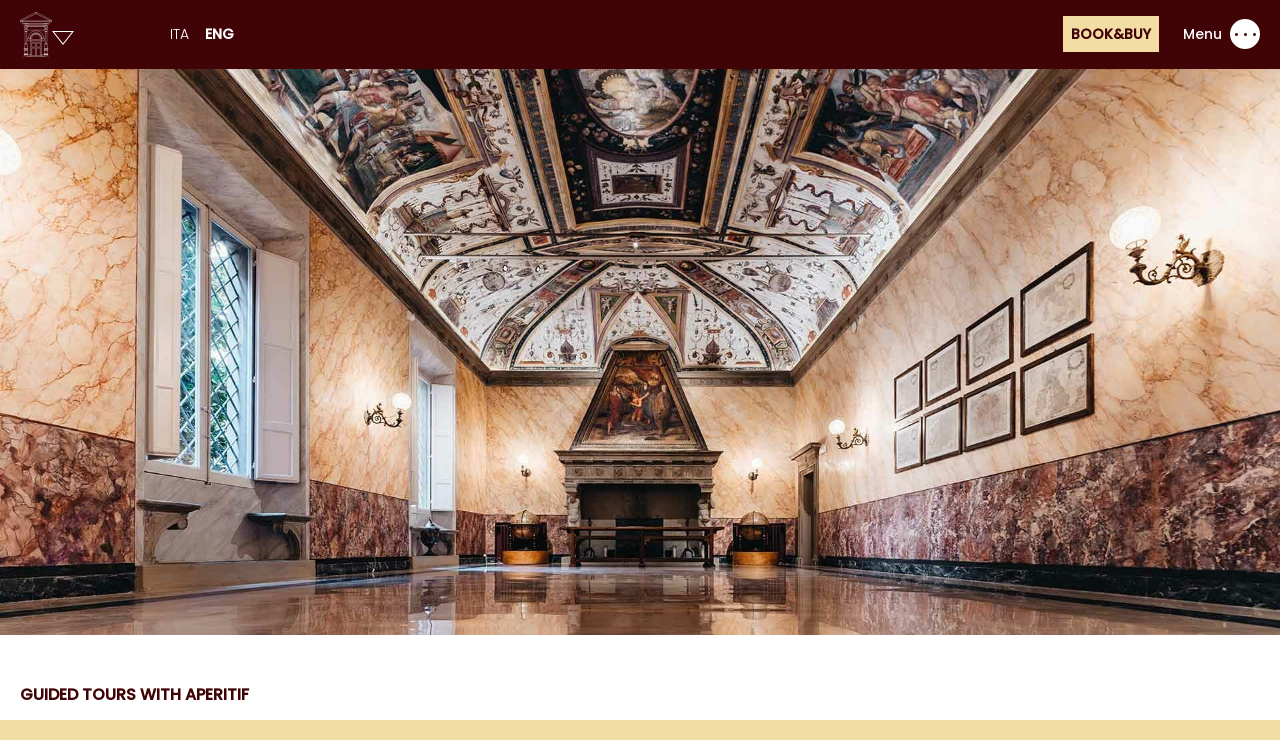

--- FILE ---
content_type: text/html; charset=UTF-8
request_url: https://palazzoboncompagni.it/mostra/boncompagni-di-sera-settembre-2023/
body_size: 38557
content:
<!doctype html>
<html lang="it-IT">
  <head>
    <meta charset="utf-8">
<script>
var gform;gform||(document.addEventListener("gform_main_scripts_loaded",function(){gform.scriptsLoaded=!0}),document.addEventListener("gform/theme/scripts_loaded",function(){gform.themeScriptsLoaded=!0}),window.addEventListener("DOMContentLoaded",function(){gform.domLoaded=!0}),gform={domLoaded:!1,scriptsLoaded:!1,themeScriptsLoaded:!1,isFormEditor:()=>"function"==typeof InitializeEditor,callIfLoaded:function(o){return!(!gform.domLoaded||!gform.scriptsLoaded||!gform.themeScriptsLoaded&&!gform.isFormEditor()||(gform.isFormEditor()&&console.warn("The use of gform.initializeOnLoaded() is deprecated in the form editor context and will be removed in Gravity Forms 3.1."),o(),0))},initializeOnLoaded:function(o){gform.callIfLoaded(o)||(document.addEventListener("gform_main_scripts_loaded",()=>{gform.scriptsLoaded=!0,gform.callIfLoaded(o)}),document.addEventListener("gform/theme/scripts_loaded",()=>{gform.themeScriptsLoaded=!0,gform.callIfLoaded(o)}),window.addEventListener("DOMContentLoaded",()=>{gform.domLoaded=!0,gform.callIfLoaded(o)}))},hooks:{action:{},filter:{}},addAction:function(o,r,e,t){gform.addHook("action",o,r,e,t)},addFilter:function(o,r,e,t){gform.addHook("filter",o,r,e,t)},doAction:function(o){gform.doHook("action",o,arguments)},applyFilters:function(o){return gform.doHook("filter",o,arguments)},removeAction:function(o,r){gform.removeHook("action",o,r)},removeFilter:function(o,r,e){gform.removeHook("filter",o,r,e)},addHook:function(o,r,e,t,n){null==gform.hooks[o][r]&&(gform.hooks[o][r]=[]);var d=gform.hooks[o][r];null==n&&(n=r+"_"+d.length),gform.hooks[o][r].push({tag:n,callable:e,priority:t=null==t?10:t})},doHook:function(r,o,e){var t;if(e=Array.prototype.slice.call(e,1),null!=gform.hooks[r][o]&&((o=gform.hooks[r][o]).sort(function(o,r){return o.priority-r.priority}),o.forEach(function(o){"function"!=typeof(t=o.callable)&&(t=window[t]),"action"==r?t.apply(null,e):e[0]=t.apply(null,e)})),"filter"==r)return e[0]},removeHook:function(o,r,t,n){var e;null!=gform.hooks[o][r]&&(e=(e=gform.hooks[o][r]).filter(function(o,r,e){return!!(null!=n&&n!=o.tag||null!=t&&t!=o.priority)}),gform.hooks[o][r]=e)}});
</script>

    <meta http-equiv="x-ua-compatible" content="ie=edge">
    <meta name="viewport" content="width=device-width, initial-scale=1, shrink-to-fit=no">
    <!-- fonts -->
    <link rel="preconnect" href="https://fonts.googleapis.com">
    <link rel="preconnect" href="https://fonts.gstatic.com" crossorigin>
    <link href="https://fonts.googleapis.com/css2?family=Cormorant+Infant:ital,wght@0,300;0,400;0,500;0,600;0,700;1,300;1,400;1,500;1,600;1,700&family=Poppins:wght@300;500&display=swap" rel="stylesheet">
    <link rel="apple-touch-icon" sizes="180x180" href="/app/themes/boncompagni-theme/public/images/icons/apple-icon.png">
    <link rel="icon" type="image/png" sizes="32x32" href="/app/themes/boncompagni-theme/public/images/icons/favicon-32x32.png">
    <link rel="icon" type="image/png" sizes="16x16" href="/app/themes/boncompagni-theme/public/images/icons/favicon-16x16.png">
    <meta name="msapplication-TileColor" content="#da532c">
    <meta name="theme-color" content="#ffffff">
    <meta name='robots' content='index, follow, max-image-preview:large, max-snippet:-1, max-video-preview:-1' />
	<style>img:is([sizes="auto" i], [sizes^="auto," i]) { contain-intrinsic-size: 3000px 1500px }</style>
	<link rel="alternate" hreflang="en" href="https://palazzoboncompagni.it/en/mostra/boncompagni-ny-night/" />
<link rel="alternate" hreflang="it" href="https://palazzoboncompagni.it/mostra/boncompagni-di-sera-settembre-2023/" />
<link rel="alternate" hreflang="x-default" href="https://palazzoboncompagni.it/mostra/boncompagni-di-sera-settembre-2023/" />

	<!-- This site is optimized with the Yoast SEO Premium plugin v26.8 (Yoast SEO v26.8) - https://yoast.com/product/yoast-seo-premium-wordpress/ -->
	<title>Boncompagni di sera - Palazzo Boncompagni</title>
	<meta name="description" content="La visita guidata condurrà attraverso la storia e l&#039;architettura del Palazzo e ai visitatori sarà offerto un piacevole aperitivo." />
	<link rel="canonical" href="https://palazzoboncompagni.it/mostra/boncompagni-di-sera-settembre-2023/" />
	<meta property="og:locale" content="it_IT" />
	<meta property="og:type" content="article" />
	<meta property="og:title" content="Boncompagni di sera | Palazzo Boncompagni" />
	<meta property="og:description" content="La visita guidata condurrà attraverso la storia e l&#039;architettura del Palazzo e ai visitatori sarà offerto un piacevole aperitivo." />
	<meta property="og:url" content="https://palazzoboncompagni.it/mostra/boncompagni-di-sera-settembre-2023/" />
	<meta property="og:site_name" content="Palazzo Boncompagni" />
	<meta property="article:publisher" content="https://www.facebook.com/palazzoboncompagni/?eid=ARBt7CsVHFgvVvpBvuj_9KmrIo556hSxi1VsMG8blMM0VromCbfKC6QqHKmJqdC3zpxgdzGVEeTwJ4IU" />
	<meta property="article:modified_time" content="2023-09-11T08:21:50+00:00" />
	<meta property="og:image" content="https://palazzoboncompagni.it/app/uploads/2023/08/Boncompagni-di-sera-hero.jpg" />
	<meta property="og:image:width" content="1920" />
	<meta property="og:image:height" content="850" />
	<meta property="og:image:type" content="image/jpeg" />
	<meta name="twitter:card" content="summary_large_image" />
	<meta name="twitter:title" content="Boncompagni di sera" />
	<script type="application/ld+json" class="yoast-schema-graph">{"@context":"https://schema.org","@graph":[{"@type":"WebPage","@id":"https://palazzoboncompagni.it/mostra/boncompagni-di-sera-settembre-2023/","url":"https://palazzoboncompagni.it/mostra/boncompagni-di-sera-settembre-2023/","name":"Boncompagni di sera - Palazzo Boncompagni","isPartOf":{"@id":"https://palazzoboncompagni.it/#website"},"primaryImageOfPage":{"@id":"https://palazzoboncompagni.it/mostra/boncompagni-di-sera-settembre-2023/#primaryimage"},"image":{"@id":"https://palazzoboncompagni.it/mostra/boncompagni-di-sera-settembre-2023/#primaryimage"},"thumbnailUrl":"https://palazzoboncompagni.it/wp-content/uploads/2023/08/Boncompagni-di-sera-hero.jpg","datePublished":"2023-08-23T08:11:25+00:00","dateModified":"2023-09-11T08:21:50+00:00","description":"La visita guidata condurrà attraverso la storia e l'architettura del Palazzo e ai visitatori sarà offerto un piacevole aperitivo.","breadcrumb":{"@id":"https://palazzoboncompagni.it/mostra/boncompagni-di-sera-settembre-2023/#breadcrumb"},"inLanguage":"it-IT","potentialAction":[{"@type":"ReadAction","target":["https://palazzoboncompagni.it/mostra/boncompagni-di-sera-settembre-2023/"]}]},{"@type":"ImageObject","inLanguage":"it-IT","@id":"https://palazzoboncompagni.it/mostra/boncompagni-di-sera-settembre-2023/#primaryimage","url":"https://palazzoboncompagni.it/wp-content/uploads/2023/08/Boncompagni-di-sera-hero.jpg","contentUrl":"https://palazzoboncompagni.it/wp-content/uploads/2023/08/Boncompagni-di-sera-hero.jpg","width":1920,"height":850,"caption":"Boncompagni di sera"},{"@type":"BreadcrumbList","@id":"https://palazzoboncompagni.it/mostra/boncompagni-di-sera-settembre-2023/#breadcrumb","itemListElement":[{"@type":"ListItem","position":1,"name":"Home","item":"https://palazzoboncompagni.it/"},{"@type":"ListItem","position":2,"name":"Boncompagni di sera"}]},{"@type":"WebSite","@id":"https://palazzoboncompagni.it/#website","url":"https://palazzoboncompagni.it/","name":"Palazzo Boncompagni","description":"La casa di Papa Gregorio XIII","publisher":{"@id":"https://palazzoboncompagni.it/#organization"},"potentialAction":[{"@type":"SearchAction","target":{"@type":"EntryPoint","urlTemplate":"https://palazzoboncompagni.it/?s={search_term_string}"},"query-input":{"@type":"PropertyValueSpecification","valueRequired":true,"valueName":"search_term_string"}}],"inLanguage":"it-IT"},{"@type":"Organization","@id":"https://palazzoboncompagni.it/#organization","name":"Palazzo Boncompagni","url":"https://palazzoboncompagni.it/","logo":{"@type":"ImageObject","inLanguage":"it-IT","@id":"https://palazzoboncompagni.it/#/schema/logo/image/","url":"https://palazzoboncompagni.it/wp-content/uploads/2022/05/Palazzo-Boncompagni-logo.jpg","contentUrl":"https://palazzoboncompagni.it/wp-content/uploads/2022/05/Palazzo-Boncompagni-logo.jpg","width":491,"height":138,"caption":"Palazzo Boncompagni"},"image":{"@id":"https://palazzoboncompagni.it/#/schema/logo/image/"},"sameAs":["https://www.facebook.com/palazzoboncompagni/?eid=ARBt7CsVHFgvVvpBvuj_9KmrIo556hSxi1VsMG8blMM0VromCbfKC6QqHKmJqdC3zpxgdzGVEeTwJ4IU","https://www.instagram.com/palazzoboncompagni/"]}]}</script>
	<!-- / Yoast SEO Premium plugin. -->


<link rel='stylesheet' id='sbi_styles-css' href='https://palazzoboncompagni.it/wp-content/plugins/instagram-feed-pro/css/sbi-styles.min.css?ver=6.9.0' media='all' />
<link rel='stylesheet' id='wp-block-library-css' href='https://palazzoboncompagni.it/wp-includes/css/dist/block-library/style.min.css?ver=6.8.2' media='all' />
<style id='classic-theme-styles-inline-css'>
/*! This file is auto-generated */
.wp-block-button__link{color:#fff;background-color:#32373c;border-radius:9999px;box-shadow:none;text-decoration:none;padding:calc(.667em + 2px) calc(1.333em + 2px);font-size:1.125em}.wp-block-file__button{background:#32373c;color:#fff;text-decoration:none}
</style>
<style id='global-styles-inline-css'>
:root{--wp--preset--aspect-ratio--square: 1;--wp--preset--aspect-ratio--4-3: 4/3;--wp--preset--aspect-ratio--3-4: 3/4;--wp--preset--aspect-ratio--3-2: 3/2;--wp--preset--aspect-ratio--2-3: 2/3;--wp--preset--aspect-ratio--16-9: 16/9;--wp--preset--aspect-ratio--9-16: 9/16;--wp--preset--color--black: #000000;--wp--preset--color--cyan-bluish-gray: #abb8c3;--wp--preset--color--white: #ffffff;--wp--preset--color--pale-pink: #f78da7;--wp--preset--color--vivid-red: #cf2e2e;--wp--preset--color--luminous-vivid-orange: #ff6900;--wp--preset--color--luminous-vivid-amber: #fcb900;--wp--preset--color--light-green-cyan: #7bdcb5;--wp--preset--color--vivid-green-cyan: #00d084;--wp--preset--color--pale-cyan-blue: #8ed1fc;--wp--preset--color--vivid-cyan-blue: #0693e3;--wp--preset--color--vivid-purple: #9b51e0;--wp--preset--gradient--vivid-cyan-blue-to-vivid-purple: linear-gradient(135deg,rgba(6,147,227,1) 0%,rgb(155,81,224) 100%);--wp--preset--gradient--light-green-cyan-to-vivid-green-cyan: linear-gradient(135deg,rgb(122,220,180) 0%,rgb(0,208,130) 100%);--wp--preset--gradient--luminous-vivid-amber-to-luminous-vivid-orange: linear-gradient(135deg,rgba(252,185,0,1) 0%,rgba(255,105,0,1) 100%);--wp--preset--gradient--luminous-vivid-orange-to-vivid-red: linear-gradient(135deg,rgba(255,105,0,1) 0%,rgb(207,46,46) 100%);--wp--preset--gradient--very-light-gray-to-cyan-bluish-gray: linear-gradient(135deg,rgb(238,238,238) 0%,rgb(169,184,195) 100%);--wp--preset--gradient--cool-to-warm-spectrum: linear-gradient(135deg,rgb(74,234,220) 0%,rgb(151,120,209) 20%,rgb(207,42,186) 40%,rgb(238,44,130) 60%,rgb(251,105,98) 80%,rgb(254,248,76) 100%);--wp--preset--gradient--blush-light-purple: linear-gradient(135deg,rgb(255,206,236) 0%,rgb(152,150,240) 100%);--wp--preset--gradient--blush-bordeaux: linear-gradient(135deg,rgb(254,205,165) 0%,rgb(254,45,45) 50%,rgb(107,0,62) 100%);--wp--preset--gradient--luminous-dusk: linear-gradient(135deg,rgb(255,203,112) 0%,rgb(199,81,192) 50%,rgb(65,88,208) 100%);--wp--preset--gradient--pale-ocean: linear-gradient(135deg,rgb(255,245,203) 0%,rgb(182,227,212) 50%,rgb(51,167,181) 100%);--wp--preset--gradient--electric-grass: linear-gradient(135deg,rgb(202,248,128) 0%,rgb(113,206,126) 100%);--wp--preset--gradient--midnight: linear-gradient(135deg,rgb(2,3,129) 0%,rgb(40,116,252) 100%);--wp--preset--font-size--small: 13px;--wp--preset--font-size--medium: 20px;--wp--preset--font-size--large: 36px;--wp--preset--font-size--x-large: 42px;--wp--preset--spacing--20: 0.44rem;--wp--preset--spacing--30: 0.67rem;--wp--preset--spacing--40: 1rem;--wp--preset--spacing--50: 1.5rem;--wp--preset--spacing--60: 2.25rem;--wp--preset--spacing--70: 3.38rem;--wp--preset--spacing--80: 5.06rem;--wp--preset--shadow--natural: 6px 6px 9px rgba(0, 0, 0, 0.2);--wp--preset--shadow--deep: 12px 12px 50px rgba(0, 0, 0, 0.4);--wp--preset--shadow--sharp: 6px 6px 0px rgba(0, 0, 0, 0.2);--wp--preset--shadow--outlined: 6px 6px 0px -3px rgba(255, 255, 255, 1), 6px 6px rgba(0, 0, 0, 1);--wp--preset--shadow--crisp: 6px 6px 0px rgba(0, 0, 0, 1);}:where(.is-layout-flex){gap: 0.5em;}:where(.is-layout-grid){gap: 0.5em;}body .is-layout-flex{display: flex;}.is-layout-flex{flex-wrap: wrap;align-items: center;}.is-layout-flex > :is(*, div){margin: 0;}body .is-layout-grid{display: grid;}.is-layout-grid > :is(*, div){margin: 0;}:where(.wp-block-columns.is-layout-flex){gap: 2em;}:where(.wp-block-columns.is-layout-grid){gap: 2em;}:where(.wp-block-post-template.is-layout-flex){gap: 1.25em;}:where(.wp-block-post-template.is-layout-grid){gap: 1.25em;}.has-black-color{color: var(--wp--preset--color--black) !important;}.has-cyan-bluish-gray-color{color: var(--wp--preset--color--cyan-bluish-gray) !important;}.has-white-color{color: var(--wp--preset--color--white) !important;}.has-pale-pink-color{color: var(--wp--preset--color--pale-pink) !important;}.has-vivid-red-color{color: var(--wp--preset--color--vivid-red) !important;}.has-luminous-vivid-orange-color{color: var(--wp--preset--color--luminous-vivid-orange) !important;}.has-luminous-vivid-amber-color{color: var(--wp--preset--color--luminous-vivid-amber) !important;}.has-light-green-cyan-color{color: var(--wp--preset--color--light-green-cyan) !important;}.has-vivid-green-cyan-color{color: var(--wp--preset--color--vivid-green-cyan) !important;}.has-pale-cyan-blue-color{color: var(--wp--preset--color--pale-cyan-blue) !important;}.has-vivid-cyan-blue-color{color: var(--wp--preset--color--vivid-cyan-blue) !important;}.has-vivid-purple-color{color: var(--wp--preset--color--vivid-purple) !important;}.has-black-background-color{background-color: var(--wp--preset--color--black) !important;}.has-cyan-bluish-gray-background-color{background-color: var(--wp--preset--color--cyan-bluish-gray) !important;}.has-white-background-color{background-color: var(--wp--preset--color--white) !important;}.has-pale-pink-background-color{background-color: var(--wp--preset--color--pale-pink) !important;}.has-vivid-red-background-color{background-color: var(--wp--preset--color--vivid-red) !important;}.has-luminous-vivid-orange-background-color{background-color: var(--wp--preset--color--luminous-vivid-orange) !important;}.has-luminous-vivid-amber-background-color{background-color: var(--wp--preset--color--luminous-vivid-amber) !important;}.has-light-green-cyan-background-color{background-color: var(--wp--preset--color--light-green-cyan) !important;}.has-vivid-green-cyan-background-color{background-color: var(--wp--preset--color--vivid-green-cyan) !important;}.has-pale-cyan-blue-background-color{background-color: var(--wp--preset--color--pale-cyan-blue) !important;}.has-vivid-cyan-blue-background-color{background-color: var(--wp--preset--color--vivid-cyan-blue) !important;}.has-vivid-purple-background-color{background-color: var(--wp--preset--color--vivid-purple) !important;}.has-black-border-color{border-color: var(--wp--preset--color--black) !important;}.has-cyan-bluish-gray-border-color{border-color: var(--wp--preset--color--cyan-bluish-gray) !important;}.has-white-border-color{border-color: var(--wp--preset--color--white) !important;}.has-pale-pink-border-color{border-color: var(--wp--preset--color--pale-pink) !important;}.has-vivid-red-border-color{border-color: var(--wp--preset--color--vivid-red) !important;}.has-luminous-vivid-orange-border-color{border-color: var(--wp--preset--color--luminous-vivid-orange) !important;}.has-luminous-vivid-amber-border-color{border-color: var(--wp--preset--color--luminous-vivid-amber) !important;}.has-light-green-cyan-border-color{border-color: var(--wp--preset--color--light-green-cyan) !important;}.has-vivid-green-cyan-border-color{border-color: var(--wp--preset--color--vivid-green-cyan) !important;}.has-pale-cyan-blue-border-color{border-color: var(--wp--preset--color--pale-cyan-blue) !important;}.has-vivid-cyan-blue-border-color{border-color: var(--wp--preset--color--vivid-cyan-blue) !important;}.has-vivid-purple-border-color{border-color: var(--wp--preset--color--vivid-purple) !important;}.has-vivid-cyan-blue-to-vivid-purple-gradient-background{background: var(--wp--preset--gradient--vivid-cyan-blue-to-vivid-purple) !important;}.has-light-green-cyan-to-vivid-green-cyan-gradient-background{background: var(--wp--preset--gradient--light-green-cyan-to-vivid-green-cyan) !important;}.has-luminous-vivid-amber-to-luminous-vivid-orange-gradient-background{background: var(--wp--preset--gradient--luminous-vivid-amber-to-luminous-vivid-orange) !important;}.has-luminous-vivid-orange-to-vivid-red-gradient-background{background: var(--wp--preset--gradient--luminous-vivid-orange-to-vivid-red) !important;}.has-very-light-gray-to-cyan-bluish-gray-gradient-background{background: var(--wp--preset--gradient--very-light-gray-to-cyan-bluish-gray) !important;}.has-cool-to-warm-spectrum-gradient-background{background: var(--wp--preset--gradient--cool-to-warm-spectrum) !important;}.has-blush-light-purple-gradient-background{background: var(--wp--preset--gradient--blush-light-purple) !important;}.has-blush-bordeaux-gradient-background{background: var(--wp--preset--gradient--blush-bordeaux) !important;}.has-luminous-dusk-gradient-background{background: var(--wp--preset--gradient--luminous-dusk) !important;}.has-pale-ocean-gradient-background{background: var(--wp--preset--gradient--pale-ocean) !important;}.has-electric-grass-gradient-background{background: var(--wp--preset--gradient--electric-grass) !important;}.has-midnight-gradient-background{background: var(--wp--preset--gradient--midnight) !important;}.has-small-font-size{font-size: var(--wp--preset--font-size--small) !important;}.has-medium-font-size{font-size: var(--wp--preset--font-size--medium) !important;}.has-large-font-size{font-size: var(--wp--preset--font-size--large) !important;}.has-x-large-font-size{font-size: var(--wp--preset--font-size--x-large) !important;}
:where(.wp-block-post-template.is-layout-flex){gap: 1.25em;}:where(.wp-block-post-template.is-layout-grid){gap: 1.25em;}
:where(.wp-block-columns.is-layout-flex){gap: 2em;}:where(.wp-block-columns.is-layout-grid){gap: 2em;}
:root :where(.wp-block-pullquote){font-size: 1.5em;line-height: 1.6;}
</style>
<link rel='stylesheet' id='art-visor-css' href='https://palazzoboncompagni.it/wp-content/plugins/art-visor-viva/public/css/art-visor-public.css?ver=0.0.1' media='all' />
<link rel='stylesheet' id='wp-pagenavi-css' href='https://palazzoboncompagni.it/wp-content/plugins/wp-pagenavi/pagenavi-css.css?ver=2.70' media='all' />
<link rel='stylesheet' id='sage/app.css-css' href='https://palazzoboncompagni.it/wp-content/themes/boncompagni-theme/public/styles/app.css?id=bea37dd5226ff67baacc' media='all' />
<script id="wpml-cookie-js-extra">
var wpml_cookies = {"wp-wpml_current_language":{"value":"it","expires":1,"path":"\/"}};
var wpml_cookies = {"wp-wpml_current_language":{"value":"it","expires":1,"path":"\/"}};
</script>
<script src="https://palazzoboncompagni.it/wp-content/plugins/sitepress-multilingual-cms/res/js/cookies/language-cookie.js?ver=4.6.14" id="wpml-cookie-js" defer data-wp-strategy="defer"></script>
<script src="https://palazzoboncompagni.it/wp-includes/js/jquery/jquery.min.js?ver=3.7.1" id="jquery-core-js"></script>
<script src="https://palazzoboncompagni.it/wp-includes/js/jquery/jquery-migrate.min.js?ver=3.4.1" id="jquery-migrate-js"></script>
<script src="https://palazzoboncompagni.it/wp-content/plugins/art-visor-viva/public/js/art-visor-public.js?ver=0.0.1" id="art-visor-js"></script>
<script id="wpml-browser-redirect-js-extra">
var wpml_browser_redirect_params = {"pageLanguage":"it","languageUrls":{"en_us":"https:\/\/palazzoboncompagni.it\/en\/mostra\/boncompagni-ny-night\/","en":"https:\/\/palazzoboncompagni.it\/en\/mostra\/boncompagni-ny-night\/","us":"https:\/\/palazzoboncompagni.it\/en\/mostra\/boncompagni-ny-night\/","it_it":"https:\/\/palazzoboncompagni.it\/mostra\/boncompagni-di-sera-settembre-2023\/","it":"https:\/\/palazzoboncompagni.it\/mostra\/boncompagni-di-sera-settembre-2023\/"},"cookie":{"name":"_icl_visitor_lang_js","domain":"palazzoboncompagni.it","path":"\/","expiration":24}};
</script>
<script src="https://palazzoboncompagni.it/wp-content/plugins/sitepress-multilingual-cms/dist/js/browser-redirect/app.js?ver=4.6.14" id="wpml-browser-redirect-js"></script>
<link rel="https://api.w.org/" href="https://palazzoboncompagni.it/wp-json/" /><link rel="alternate" title="JSON" type="application/json" href="https://palazzoboncompagni.it/wp-json/wp/v2/mostra/2315" /><link rel="EditURI" type="application/rsd+xml" title="RSD" href="https://palazzoboncompagni.it/xmlrpc.php?rsd" />
<meta name="generator" content="WordPress 6.8.2" />
<link rel='shortlink' href='https://palazzoboncompagni.it/?p=2315' />
<link rel="alternate" title="oEmbed (JSON)" type="application/json+oembed" href="https://palazzoboncompagni.it/wp-json/oembed/1.0/embed?url=https%3A%2F%2Fpalazzoboncompagni.it%2Fmostra%2Fboncompagni-di-sera-settembre-2023%2F" />
<link rel="alternate" title="oEmbed (XML)" type="text/xml+oembed" href="https://palazzoboncompagni.it/wp-json/oembed/1.0/embed?url=https%3A%2F%2Fpalazzoboncompagni.it%2Fmostra%2Fboncompagni-di-sera-settembre-2023%2F&#038;format=xml" />
<meta name="generator" content="WPML ver:4.6.14 stt:1,27;" />


    <!-- Google Tag Manager -->
    <script>(function(w,d,s,l,i){w[l]=w[l]||[];w[l].push({'gtm.start':
    new Date().getTime(),event:'gtm.js'});var f=d.getElementsByTagName(s)[0],
    j=d.createElement(s),dl=l!='dataLayer'?'&l='+l:'';j.async=true;j.src=
    'https://www.googletagmanager.com/gtm.js?id='+i+dl;f.parentNode.insertBefore(j,f);
    })(window,document,'script','dataLayer','GTM-PKRWX4Z');</script>
    <!-- End Google Tag Manager -->

    <!-- iubenda -->
          <script type="text/javascript">
      var _iub = _iub || [];
      _iub.csConfiguration = {"ccpaAcknowledgeOnDisplay":true,"ccpaApplies":true,"consentOnContinuedBrowsing":false,"enableCcpa":true,"floatingPreferencesButtonDisplay":"bottom-left","invalidateConsentWithoutLog":true,"perPurposeConsent":true,"siteId":2664023,"whitelabel":false,"cookiePolicyId":43453198,"lang":"it", "banner":{ "acceptButtonCaptionColor":"#FFFFFF","acceptButtonColor":"#8B610C","acceptButtonDisplay":true,"backgroundColor":"#F2DDA4","brandBackgroundColor":"#FFFFFF","brandTextColor":"#000000","closeButtonDisplay":false,"customizeButtonCaptionColor":"#4D4D4D","customizeButtonColor":"#FFFFFF","customizeButtonDisplay":true,"explicitWithdrawal":true,"listPurposes":true,"position":"float-top-center","rejectButtonCaptionColor":"#FFFFFF","rejectButtonColor":"#C29436","rejectButtonDisplay":true,"textColor":"#000000" }};
      </script>
      <script type="text/javascript" src="//cdn.iubenda.com/cs/ccpa/stub.js"></script>
      <script type="text/javascript" src="//cdn.iubenda.com/cs/iubenda_cs.js" charset="UTF-8" async></script>
    
    <!-- //tickets -->
    <!-- Partner ticketing -->
    <script defer data-gyg-partner-hash="TPCRED9" data-gyg-currency="EUR" src="https://cdn.getyourguide.com/partner-ticketing/latest/ticketing.umd.min.js"></script>
    <!-- End partner ticketing -->


    <!-- Meta Pixel Code -->
    <script>
    !function(f,b,e,v,n,t,s)
    {if(f.fbq)return;n=f.fbq=function(){n.callMethod?
    n.callMethod.apply(n,arguments):n.queue.push(arguments)};
    if(!f._fbq)f._fbq=n;n.push=n;n.loaded=!0;n.version='2.0';
    n.queue=[];t=b.createElement(e);t.async=!0;
    t.src=v;s=b.getElementsByTagName(e)[0];
    s.parentNode.insertBefore(t,s)}(window, document,'script',
    'https://connect.facebook.net/en_US/fbevents.js');
    fbq('init', '2166520883777377');
    fbq('track', 'PageView');
    </script>
    <noscript><img height="1" width="1" style="display:none"
    src="https://www.facebook.com/tr?id=2166520883777377&ev=PageView&noscript=1"
    /></noscript>
    <!-- End Meta Pixel Code -->

 



  </head>

  <body class="wp-singular mostra-template-default single single-mostra postid-2315 wp-embed-responsive wp-theme-boncompagni-theme relative boncompagni-di-sera-settembre-2023">
            <div id="app">
      <header class="sticky top-0 bg-bonco-brown-400 w-screen py-3 px-5 z-[110] text-white" id="bonco-header">
    <div class="flex justify-between items-center">
        <div class="flex items-center">

            <div class="flex items-center gap-3">
             
                <a href="https://palazzoboncompagni.it">
                    <img class="" src="https://palazzoboncompagni.it/wp-content/themes/boncompagni-theme/public/images/logo-header.svg" alt="Palazzo Boncompagni" width="32" height="45">
                </a>
                <button type="button" class="m-0 relative top-1" id="site-switch">
                    <svg xmlns="http://www.w3.org/2000/svg" width="22.081" height="13.8" viewBox="0 0 22.081 13.8">
                        <path id="Polygon_1" data-name="Polygon 1" d="M10,0,20,12.5H0Z" transform="translate(21.04 13) rotate(180)" fill="none" stroke="#fff" stroke-width="1"/>
                    </svg>
                    <div class="absolute left-[-5px] top-full pt-3 font-bonco-poppins hidden">
                        <a class="bg-white p-2 text-black uppercase border-black border text-xs font-bold w-fit whitespace-nowrap transition-colors hover:bg-black hover:text-white" href="https://galleriacavour.it/" target="_blank" rel="noopener noreferrer">Galleria Cavour 1959</a>
                    </div>
                </button>
            </div>
           
            <div class="ml-6 lg:ml-24 text-sm font-bonco-poppins">
                
            <a class="transition-colors duration-300 hover:text-bonco-brown-100 font-bold pointer-events-none" href="https://palazzoboncompagni.it/mostra/boncompagni-di-sera-settembre-2023/">ITA</a><a class="ml-4 transition-colors duration-300 hover:text-bonco-brown-100 font-light" href="https://palazzoboncompagni.it/en/mostra/boncompagni-ny-night/">ENG</a>
        
            </div>
        </div>
        <div class="font-bonco-poppins font-semibold text-sm flex items-center">
            <div class="hidden lg:block">
                
                <a href="https://www.boxol.it/next/it/palazzoboncompagni/events/" target="_blank" class="mr-6 bg-bonco-brown-100 text-bonco-brown-400 p-2 hover:bg-bonco-brown-200 transition-colors">
                                        PRENOTA&ACQUISTA
                                    </a>
               
            </div>
            <button class="flex items-center hover:text-bonco-brown-100 transition-colors nav-opener">
                <span class="mr-2">Menu</span>
                <svg class="close fill-current" xmlns="http://www.w3.org/2000/svg" width="30" height="30" viewBox="0 0 30 30"><path d="M15,30A15,15,0,0,1,4.393,4.393,15,15,0,1,1,25.606,25.606,14.9,14.9,0,0,1,15,30Zm0-13.03h0l5.875,5.875,1.47-1.469L16.469,15.5l5.877-5.877-1.47-1.469L15,14.031,9.123,8.154,7.655,9.623,13.531,15.5,7.655,21.377l1.469,1.469L15,16.97Z"/></svg>
                <svg class="open fill-current" xmlns="http://www.w3.org/2000/svg" width="30" height="30" viewBox="0 0 30 30"><path d="M33,21A15,15,0,0,1,18,6,15,15,0,1,1,48,6,15,15,0,0,1,33,21ZM42.5,5A1.5,1.5,0,1,0,44,6.5,1.5,1.5,0,0,0,42.5,5Zm-9,0A1.5,1.5,0,1,0,35,6.5,1.5,1.5,0,0,0,33.5,5Zm-9,0A1.5,1.5,0,1,0,26,6.5,1.5,1.5,0,0,0,24.5,5Z" transform="translate(-18 9)"/></svg>
            </button>
        </div>
    </div>
</header>
<div class="fixed left-0 top-0 z-50 w-screen h-screen bg-bonco-brown-400 text-white overflow-y-scroll" id="main-nav">
    <div class="container lg:flex items-stretch px-12 lg:space-x-5 mx-auto max-w-[1920px] h-full ">
        <div class="lg:w-2/5 flex items-center justify-center pt-28 lg:pt-0 mb-12 lg:mb-0">
            <div class="text-center">

                                <a href="https://www.boxol.it/next/it/palazzoboncompagni/events/&partner_ticketing_language=it" class="lg:hidden inline-block mb-12 font-bonco-poppins bg-bonco-brown-100 text-bonco-brown-400 p-2 hover:bg-bonco-brown-200 transition-colors">
                    PRENOTA&ACQUISTA
                </a>
                                <img class="" src="https://palazzoboncompagni.it/wp-content/themes/boncompagni-theme/public/images/logo-nav.svg" alt="Palazzo Boncompagni" width="418" height="117">
                <div class="hidden lg:block">
                    <p class="mt-5 xl:text-xl 2xl:text-2xl">via del Monte 8, Bologna</p>
                    <p class="mt-10 xl:text-xl 2xltext-2xl">t + 39 051 226889<br>info@palazzoboncompagni.it</p>
                    

                                        <p class="mt-24 xl:text-xl 2xl:text-2xl">Palazzo Boncompagni è social</p>
                    <ul class="flex space-x-5 justify-center mt-6 social-links">
                                                <li>
                            <a href="https://www.instagram.com/palazzoboncompagni/" target="_blank" rel="noopener noreferrer"><svg xmlns="http://www.w3.org/2000/svg" width="27.83" height="27.83" viewBox="0 0 27.83 27.83">
  <path id="Icon_simple-instagram" data-name="Icon simple-instagram" d="M13.915,0c-3.78,0-4.252.017-5.736.083A10.26,10.26,0,0,0,4.8.731a6.814,6.814,0,0,0-2.465,1.6A6.789,6.789,0,0,0,.731,4.8,10.23,10.23,0,0,0,.083,8.178C.014,9.663,0,10.135,0,13.915s.017,4.252.083,5.736a10.267,10.267,0,0,0,.647,3.378,6.824,6.824,0,0,0,1.6,2.465A6.8,6.8,0,0,0,4.8,27.1a10.273,10.273,0,0,0,3.378.647c1.484.07,1.956.083,5.736.083s4.252-.017,5.736-.083a10.3,10.3,0,0,0,3.378-.647,7.111,7.111,0,0,0,4.07-4.07,10.267,10.267,0,0,0,.647-3.378c.07-1.484.083-1.956.083-5.736s-.017-4.252-.083-5.736A10.291,10.291,0,0,0,27.1,4.8a6.829,6.829,0,0,0-1.6-2.465,6.78,6.78,0,0,0-2.465-1.6A10.237,10.237,0,0,0,19.651.083C18.167.014,17.695,0,13.915,0Zm0,2.5c3.714,0,4.157.019,5.624.082a7.666,7.666,0,0,1,2.582.481,4.579,4.579,0,0,1,2.641,2.64,7.683,7.683,0,0,1,.479,2.582c.066,1.468.081,1.909.081,5.624s-.017,4.157-.086,5.624a7.831,7.831,0,0,1-.488,2.582,4.418,4.418,0,0,1-1.042,1.6,4.341,4.341,0,0,1-1.6,1.039,7.739,7.739,0,0,1-2.592.479c-1.477.066-1.912.081-5.634.081s-4.158-.017-5.634-.086a7.89,7.89,0,0,1-2.593-.488,4.309,4.309,0,0,1-1.6-1.042,4.225,4.225,0,0,1-1.044-1.6,7.9,7.9,0,0,1-.487-2.592c-.052-1.461-.071-1.912-.071-5.617s.019-4.158.071-5.637A7.888,7.888,0,0,1,3.01,5.67a4.125,4.125,0,0,1,1.044-1.6,4.116,4.116,0,0,1,1.6-1.041,7.7,7.7,0,0,1,2.575-.488c1.478-.052,1.913-.07,5.634-.07l.052.035Zm0,4.265a7.145,7.145,0,1,0,7.145,7.145A7.145,7.145,0,0,0,13.915,6.77Zm0,11.784a4.638,4.638,0,1,1,4.638-4.638A4.637,4.637,0,0,1,13.915,18.553Zm9.1-12.065a1.67,1.67,0,1,1-1.67-1.669A1.671,1.671,0,0,1,23.013,6.488Z" />
</svg></a>
                        </li>
                                                <li>
                            <a href="https://www.facebook.com/palazzoboncompagni/?eid=ARBt7CsVHFgvVvpBvuj_9KmrIo556hSxi1VsMG8blMM0VromCbfKC6QqHKmJqdC3zpxgdzGVEeTwJ4IU" target="_blank" rel="noopener noreferrer"><svg xmlns="http://www.w3.org/2000/svg" width="14.905" height="27.83" viewBox="0 0 14.905 27.83">
  <path id="Icon_awesome-facebook-f" data-name="Icon awesome-facebook-f" d="M15.538,15.654l.773-5.037H11.478V7.349a2.518,2.518,0,0,1,2.839-2.721h2.2V.34a26.792,26.792,0,0,0-3.9-.34C8.635,0,6.033,2.412,6.033,6.779v3.839H1.609v5.037H6.033V27.83h5.445V15.654Z" transform="translate(-1.609)" />
</svg></a>
                        </li>
                                                <li>
                            <a href="https://youtube.com/@palazzoboncompagni" target="_blank" rel="noopener noreferrer"><svg xmlns="http://www.w3.org/2000/svg" width="40.977" height="28.871" viewBox="0 0 40.977 28.871">
  <path id="Tracciato_428" data-name="Tracciato 428" d="M40.123,11.6a5.163,5.163,0,0,0-3.628-3.645C33.3,7.09,20.488,7.09,20.488,7.09s-12.814,0-16.006.862A5.163,5.163,0,0,0,.854,11.6C0,14.816,0,21.526,0,21.526s0,6.71.854,9.928A5.163,5.163,0,0,0,4.482,35.1c3.193.862,16.006.862,16.006.862s12.814,0,16.006-.862a5.149,5.149,0,0,0,3.628-3.645c.854-3.218.854-9.928.854-9.928S40.977,14.816,40.123,11.6ZM16.3,27.621V15.43l10.714,6.1Z" transform="translate(0 -7.09)" fill="#400406"/>
</svg>
</a>
                        </li>
                                            </ul>
                                       
                </div>
            </div>
        </div>
        <div class="lg:w-3/5 lg:flex">
            <div class="lg:w-1/2 lg:pt-36 flex items-stretch ">
                <div class="flex flex-col justify-between h-100 lg:border-l lg:pl-5 pb-20">
                    <div class="mb-6 lg:mb-12">
                        <span class="font-bonco-poppins font-light text-sm uppercase">Visita</span>
                        <div class="menu-visit-nav-container"><ul id="menu-visit-nav" class="main-nav"><li id="menu-item-12" class="menu-item menu-item-type-custom menu-item-object-custom menu-item-12"><a href="https://palazzoboncompagni.it/visita/#orari">Orari</a></li>
<li id="menu-item-13" class="menu-item menu-item-type-custom menu-item-object-custom menu-item-13"><a href="https://palazzoboncompagni.it/visita/#biglietti">Tariffe</a></li>
<li id="menu-item-14" class="menu-item menu-item-type-custom menu-item-object-custom menu-item-14"><a href="https://palazzoboncompagni.it/visita/#arrivare">Come arrivare</a></li>
<li id="menu-item-15" class="menu-item menu-item-type-custom menu-item-object-custom menu-item-15"><a href="https://palazzoboncompagni.it/visita/#accessibilita">Accessibilità</a></li>
</ul></div>
                    </div>
                    <div class="mb-6 lg:mb-12">
                        <span class="font-bonco-poppins font-light text-sm uppercase">Il Palazzo</span>
                        <div class="menu-palace-nav-container"><ul id="menu-palace-nav" class="main-nav"><li id="menu-item-458" class="menu-item menu-item-type-post_type menu-item-object-page menu-item-458"><a href="https://palazzoboncompagni.it/storia/">Storia</a></li>
<li id="menu-item-201" class="menu-item menu-item-type-post_type menu-item-object-page menu-item-201"><a href="https://palazzoboncompagni.it/arte/">Arte e architettura</a></li>
</ul></div>
                    </div>
                    <div>
                        <div class="menu-common-nav-container"><ul id="menu-common-nav" class="main-nav"><li id="menu-item-449" class="menu-item menu-item-type-post_type menu-item-object-page menu-item-449"><a href="https://palazzoboncompagni.it/mostre-ed-eventi/">Mostre ed eventi</a></li>
<li id="menu-item-397" class="menu-item menu-item-type-post_type menu-item-object-page menu-item-397"><a href="https://palazzoboncompagni.it/fondazione-boncompagni/">Fondazione Palazzo Boncompagni</a></li>
<li id="menu-item-452" class="menu-item menu-item-type-post_type menu-item-object-page menu-item-452"><a href="https://palazzoboncompagni.it/affitto-spazi/">Eventi privati</a></li>
<li id="menu-item-3559" class="menu-item menu-item-type-post_type menu-item-object-page menu-item-3559"><a href="https://palazzoboncompagni.it/palazzo-boncompagni-per-le-scuole/">Proposta didattica</a></li>
</ul></div>
                    </div>
                </div>
            </div>
            <div class="w-full lg:w-1/2 lg:pt-36 flex items-stretch justify-center lg:justify-start">
                <div class="flex w-full lg:flex-col justify-between h-100 lg:border-l lg:pl-5 pb-12 lg:pb-20">
                    <div class="w-1/2 pr-6 lg:pr-0">
                        <a class="text-4xl lg:text-5xl mb-12 block hover:text-bonco-brown-100 transition-colors" href="https://palazzoboncompagni.it/storie-di-palazzo/">Storie di Palazzo</a>
                        <a class="text-4xl lg:text-5xl mb-12 block hover:text-bonco-brown-100 transition-colors" href="https://palazzoboncompagni.it/i-luoghi-di-papa-gregorio-xiii/">I luoghi del Papa</a>
                        <a class="text-4xl lg:text-5xl mb-12 block hover:text-bonco-brown-100 transition-colors" href="https://palazzoboncompagni.it/podcasts/">Podcast</a>
                        <a class="text-4xl lg:text-5xl block hover:text-bonco-brown-100 transition-colors" href="https://palazzoboncompagni.it/castello-benelli/">Castello Benelli</a>
                    </div>
                    <div class="w-1/2 border-l pl-5 lg:pl-0 lg:border-none">
                        <div class="menu-utility-nav-container"><ul id="menu-utility-nav" class="secondary-nav"><li id="menu-item-555" class="menu-item menu-item-type-post_type menu-item-object-page menu-item-555"><a href="https://palazzoboncompagni.it/area-stampa/">Comunicati Stampa</a></li>
<li id="menu-item-3431" class="menu-item menu-item-type-post_type menu-item-object-page menu-item-3431"><a href="https://palazzoboncompagni.it/rassegna-stampa/">Rassegna Stampa</a></li>
<li id="menu-item-556" class="menu-item menu-item-type-post_type menu-item-object-page menu-item-556"><a href="https://palazzoboncompagni.it/contatti/">Contatti</a></li>
<li id="menu-item-932" class="menu-item menu-item-type-post_type menu-item-object-page menu-item-932"><a href="https://palazzoboncompagni.it/termini-e-condizioni/">Termini e condizioni</a></li>
</ul></div>
                    </div>
                </div>
            </div>
        </div>
    </div>
</div>  <main id="main">
        

    <section class="hero-mostra">
     <img class="w-full h-auto" src="https://palazzoboncompagni.it/wp-content/uploads/2023/08/Boncompagni-di-sera-hero-1920x850.jpg" alt="&lt;p&gt;Giovedì e venerdì 14 e 15 settembre, ore 18.00, 19.00 e 20.00&lt;/p&gt;
&lt;h2&gt;Boncompagni di sera &lt;/h2&gt;
">
    </section>



    <section class="bg-white pt-12">
        <div class="container mx-auto px-5">
            <h3 class="font-bonco-poppins font-semibold mb-12">VISITE GUIDATE CON APERITIVO</h3>
            <div class="title-mostra">
                <p>Giovedì e venerdì 14 e 15 settembre, ore 18.00, 19.00 e 20.00</p>
<h1>Boncompagni di sera </h1>

            </div>
            <div class="flex mt-12 space-x-6">
                                <a class="read-more font-bonco-poppins" 
                href="https://palazzoboncompagni.it/prenotaacquista/" target=""">Prenota - Selezionando giovedì o venerdì</a>
                            </div>
        </div>
    </section>
                        <section class="mostre_one_column_text bg-white text-bonco-green-400 py-10 lg:py-20" id="">
    <div class="container mx-auto px-5 xl:flex">
        <div class="xl:w-1/2">
            <p>Palazzo Boncompagni è lieto di darvi nuovamente il benvenuto e di offrirvi un&#8217;opportunità straordinaria per scoprire la storia e la bellezza delle sue antiche mura.</p>

        </div>
    </div>
</section>                <section class="mostre_image_text py-10 lg:py-20 py-10 lg:py-20" id="">
    <div class="container mx-auto px-5 max-w-5xl md:flex items-center md:space-x-12">
        <div class="md:w-1/2 mb-6 md:mb-0">
            <img class="w-full h-auto" src="https://palazzoboncompagni.it/wp-content/uploads/2023/08/Palazzo-Boncompagni-scala-elicoidale-restaurata.jpg" width="900" height="1350" alt="scala elicoidale">
        </div>
        <div class="md:w-1/2 text-bonco-green-400">
            <p>La visita guidata condurrà attraverso la storia e l&#8217;architettura del Palazzo e ai visitatori sarà offerto un piacevole aperitivo.</p>
<p>Oltre alla sala del Papa, potrai ammirare la scala elicoidale attribuita a Jacopo Barrozzi detto il Vignola, ispirata ai nobili modelli del Bramante in Vaticano e a quella di palazzo Farnese di Caprarola dello stesso Vignola e in tutto simile a quella di Palazzo Barozzi.</p>

        </div>
    </div>
</section>                <section class="mostre_info " id="">
    <div class="container mx-auto px-5 max-w-5xl md:flex  md:space-x-6">
                    <div class="mb-6 mb:mb-0 md:w-3/5">
                <div class="info-header text-sm uppercase p-4 border font-bonco-poppins text-bonco-brown-200 border-bonco-brown-200 bg-white bg-opacity-50">
                    Info utili
                </div>
                                <div class="info text-sm p-4 border font-bonco-poppins text-bonco-brown-200 border-bonco-brown-200">
                    <h3>ORARIO </h3>
<p>• Giovedì e venerdì 14-15 settembre, ore 18.00, 19.00 e 20.00</p>
<p><strong style="text-decoration:underline;"><a href="https://palazzoboncompagni.it/prenotaacquista/">Prenota subito</a></strong></p>

                </div>
                                <div class="info text-sm p-4 border font-bonco-poppins text-bonco-brown-200 border-bonco-brown-200">
                    <h3>TARIFFE</h3>
<p>• Intera, 10 euro<br />
• Card Cultura, 7 euro<br />
• Bambini fino ai 10 anni, gratuito</p>
<p><strong style="text-decoration:underline;"><a href="https://palazzoboncompagni.it/prenotaacquista/">Prenota subito</a></strong></p>

                </div>
                            </div>
                    </div>
</section>                  </main>
<footer class="bg-white ">

        
    <div class="container mx-auto px-5 py-12">
        <p class="text-center font-light font-bonco-poppins uppercase text-sm">Rimani aggiornato</p>
        <h3 class="text-center text-5xl lg:text-7xl uppercase text-bonco-green-400 max-w-3xl mx-auto">Iscriviti alla nostra newsletter</h3>
        <div class="mt-12">
                            
                <div class='gf_browser_chrome gform_wrapper gravity-theme gform-theme--no-framework' data-form-theme='gravity-theme' data-form-index='0' id='gform_wrapper_4' ><div id='gf_4' class='gform_anchor' tabindex='-1'></div><form method='post' enctype='multipart/form-data' target='gform_ajax_frame_4' id='gform_4'  action='/mostra/boncompagni-di-sera-settembre-2023/#gf_4' data-formid='4' novalidate>
                        <div class='gform-body gform_body'><div id='gform_fields_4' class='gform_fields top_label form_sublabel_below description_below validation_below'><div id="field_4_1" class="gfield gfield--type-text gfield--width-third gfield_contains_required field_sublabel_below gfield--no-description field_description_below field_validation_below gfield_visibility_visible"  ><label class='gfield_label gform-field-label' for='input_4_1'>Nome<span class="gfield_required"><span class="gfield_required gfield_required_text">(Obbligatorio)</span></span></label><div class='ginput_container ginput_container_text'><input name='input_1' id='input_4_1' type='text' value='' class='large'   tabindex='12'  aria-required="true" aria-invalid="false"   /></div></div><div id="field_4_3" class="gfield gfield--type-text gfield--width-third gfield_contains_required field_sublabel_below gfield--no-description field_description_below field_validation_below gfield_visibility_visible"  ><label class='gfield_label gform-field-label' for='input_4_3'>Cognome<span class="gfield_required"><span class="gfield_required gfield_required_text">(Obbligatorio)</span></span></label><div class='ginput_container ginput_container_text'><input name='input_3' id='input_4_3' type='text' value='' class='large'   tabindex='13'  aria-required="true" aria-invalid="false"   /></div></div><div id="field_4_4" class="gfield gfield--type-email gfield--width-third gfield_contains_required field_sublabel_below gfield--no-description field_description_below field_validation_below gfield_visibility_visible"  ><label class='gfield_label gform-field-label' for='input_4_4'>Email<span class="gfield_required"><span class="gfield_required gfield_required_text">(Obbligatorio)</span></span></label><div class='ginput_container ginput_container_email'>
                            <input name='input_4' id='input_4_4' type='email' value='' class='large' tabindex='14'   aria-required="true" aria-invalid="false"  />
                        </div></div><fieldset id="field_4_5" class="gfield gfield--type-consent gfield--type-choice gfield--input-type-consent gfield--width-full field_sublabel_below gfield--no-description field_description_below field_validation_below gfield_visibility_visible"  ><legend class='gfield_label gform-field-label gfield_label_before_complex' >Consenso</legend><div class='ginput_container ginput_container_consent'><input name='input_5.1' id='input_4_5_1' type='checkbox' value='1' tabindex='15'   aria-invalid="false"   /> <label class="gform-field-label gform-field-label--type-inline gfield_consent_label" for='input_4_5_1' >(Prima di sottoscrivere, leggi attentamente l'<a href="https://www.iubenda.com/privacy-policy/43453198" target="new" style="text-decoration:underline;" >informativa privacy</a>)</label><input type='hidden' name='input_5.2' value='(Prima di sottoscrivere, leggi attentamente l&#039;&lt;a href=&quot;https://www.iubenda.com/privacy-policy/43453198&quot; target=&quot;new&quot; style=&quot;text-decoration:underline;&quot; &gt;informativa privacy&lt;/a&gt;)' class='gform_hidden' /><input type='hidden' name='input_5.3' value='8' class='gform_hidden' /></div></fieldset><div id="field_4_6" class="gfield gfield--type-captcha gfield--width-full field_sublabel_below gfield--no-description field_description_below field_validation_below gfield_visibility_visible"  ><label class='gfield_label gform-field-label' for='input_4_6'>CAPTCHA</label><div id='input_4_6' class='ginput_container ginput_recaptcha' data-sitekey='6Lc6_ykgAAAAALnlpcfw6UOMWvuT4HqWL9flzez1'  data-theme='light' data-tabindex='16'  data-badge=''></div></div></div></div>
        <div class='gform-footer gform_footer top_label'> <input type='submit' id='gform_submit_button_4' class='gform_button button' onclick='gform.submission.handleButtonClick(this);' data-submission-type='submit' value='ISCRIVITI' tabindex='17' /> <input type='hidden' name='gform_ajax' value='form_id=4&amp;title=&amp;description=&amp;tabindex=12&amp;theme=gravity-theme&amp;hash=21947390db0ada72baef82d859bd190c' />
            <input type='hidden' class='gform_hidden' name='gform_submission_method' data-js='gform_submission_method_4' value='iframe' />
            <input type='hidden' class='gform_hidden' name='gform_theme' data-js='gform_theme_4' id='gform_theme_4' value='gravity-theme' />
            <input type='hidden' class='gform_hidden' name='gform_style_settings' data-js='gform_style_settings_4' id='gform_style_settings_4' value='' />
            <input type='hidden' class='gform_hidden' name='is_submit_4' value='1' />
            <input type='hidden' class='gform_hidden' name='gform_submit' value='4' />
            
            <input type='hidden' class='gform_hidden' name='gform_currency' data-currency='EUR' value='aalw3LHiH6pTJX6in8HrK6t+u7KL9vJn8PORAyw0VZP3wguB0TyCmX4Q3yA8UsQSe6AD8opHnnSVW6EywIRNNJpEFnwjmo7sN+arJE7g6OwClBI=' />
            <input type='hidden' class='gform_hidden' name='gform_unique_id' value='' />
            <input type='hidden' class='gform_hidden' name='state_4' value='[base64]' />
            <input type='hidden' autocomplete='off' class='gform_hidden' name='gform_target_page_number_4' id='gform_target_page_number_4' value='0' />
            <input type='hidden' autocomplete='off' class='gform_hidden' name='gform_source_page_number_4' id='gform_source_page_number_4' value='1' />
            <input type='hidden' name='gform_field_values' value='' />
            
        </div>
                        </form>
                        </div>
		                <iframe style='display:none;width:0px;height:0px;' src='about:blank' name='gform_ajax_frame_4' id='gform_ajax_frame_4' title='Questo iframe contiene la logica necessaria per gestire Gravity Forms con Ajax.'></iframe>
		                <script>
gform.initializeOnLoaded( function() {gformInitSpinner( 4, 'https://palazzoboncompagni.it/wp-content/plugins/gravityforms/images/spinner.svg', true );jQuery('#gform_ajax_frame_4').on('load',function(){var contents = jQuery(this).contents().find('*').html();var is_postback = contents.indexOf('GF_AJAX_POSTBACK') >= 0;if(!is_postback){return;}var form_content = jQuery(this).contents().find('#gform_wrapper_4');var is_confirmation = jQuery(this).contents().find('#gform_confirmation_wrapper_4').length > 0;var is_redirect = contents.indexOf('gformRedirect(){') >= 0;var is_form = form_content.length > 0 && ! is_redirect && ! is_confirmation;var mt = parseInt(jQuery('html').css('margin-top'), 10) + parseInt(jQuery('body').css('margin-top'), 10) + 100;if(is_form){jQuery('#gform_wrapper_4').html(form_content.html());if(form_content.hasClass('gform_validation_error')){jQuery('#gform_wrapper_4').addClass('gform_validation_error');} else {jQuery('#gform_wrapper_4').removeClass('gform_validation_error');}setTimeout( function() { /* delay the scroll by 50 milliseconds to fix a bug in chrome */ jQuery(document).scrollTop(jQuery('#gform_wrapper_4').offset().top - mt); }, 50 );if(window['gformInitDatepicker']) {gformInitDatepicker();}if(window['gformInitPriceFields']) {gformInitPriceFields();}var current_page = jQuery('#gform_source_page_number_4').val();gformInitSpinner( 4, 'https://palazzoboncompagni.it/wp-content/plugins/gravityforms/images/spinner.svg', true );jQuery(document).trigger('gform_page_loaded', [4, current_page]);window['gf_submitting_4'] = false;}else if(!is_redirect){var confirmation_content = jQuery(this).contents().find('.GF_AJAX_POSTBACK').html();if(!confirmation_content){confirmation_content = contents;}jQuery('#gform_wrapper_4').replaceWith(confirmation_content);jQuery(document).scrollTop(jQuery('#gf_4').offset().top - mt);jQuery(document).trigger('gform_confirmation_loaded', [4]);window['gf_submitting_4'] = false;wp.a11y.speak(jQuery('#gform_confirmation_message_4').text());}else{jQuery('#gform_4').append(contents);if(window['gformRedirect']) {gformRedirect();}}jQuery(document).trigger("gform_pre_post_render", [{ formId: "4", currentPage: "current_page", abort: function() { this.preventDefault(); } }]);        if (event && event.defaultPrevented) {                return;        }        const gformWrapperDiv = document.getElementById( "gform_wrapper_4" );        if ( gformWrapperDiv ) {            const visibilitySpan = document.createElement( "span" );            visibilitySpan.id = "gform_visibility_test_4";            gformWrapperDiv.insertAdjacentElement( "afterend", visibilitySpan );        }        const visibilityTestDiv = document.getElementById( "gform_visibility_test_4" );        let postRenderFired = false;        function triggerPostRender() {            if ( postRenderFired ) {                return;            }            postRenderFired = true;            gform.core.triggerPostRenderEvents( 4, current_page );            if ( visibilityTestDiv ) {                visibilityTestDiv.parentNode.removeChild( visibilityTestDiv );            }        }        function debounce( func, wait, immediate ) {            var timeout;            return function() {                var context = this, args = arguments;                var later = function() {                    timeout = null;                    if ( !immediate ) func.apply( context, args );                };                var callNow = immediate && !timeout;                clearTimeout( timeout );                timeout = setTimeout( later, wait );                if ( callNow ) func.apply( context, args );            };        }        const debouncedTriggerPostRender = debounce( function() {            triggerPostRender();        }, 200 );        if ( visibilityTestDiv && visibilityTestDiv.offsetParent === null ) {            const observer = new MutationObserver( ( mutations ) => {                mutations.forEach( ( mutation ) => {                    if ( mutation.type === 'attributes' && visibilityTestDiv.offsetParent !== null ) {                        debouncedTriggerPostRender();                        observer.disconnect();                    }                });            });            observer.observe( document.body, {                attributes: true,                childList: false,                subtree: true,                attributeFilter: [ 'style', 'class' ],            });        } else {            triggerPostRender();        }    } );} );
</script>

                    </div>
    </div>
    
        
    <div class="bg-bonco-brown-100 pt-12">
        <div class="container mx-auto px-5 lg:flex space-x-6 pb-12">
            <div class="lg:w-1/3 2xl:pr-12 text-center lg:text-left">
                <p class="font-light font-bonco-poppins uppercase text-sm text-bonco-brown-400">Visita</p>
                <h3 class="text-bonco-brown-40 text-6xl xl:text-7xl text-bonco-brown-400 font-semibold">Informazioni utili</h3>
                <a class="read-more mt-5 inline-block font-light font-bonco-poppins text-sm text-bonco-brown-200 hover:text-bonco-brown-400" href="https://palazzoboncompagni.it/visita/">Scopri di più</a>
            </div>
            <div class="lg:w-2/3 mt-12 lg:mt-0">
                <div class="md:grid grid-cols-3">
                    <div class="info-col-footer text-center mb-12 md:mb-0 md:border-r border-bonco-brown-400 px-5">
                        <svg class="mx-auto" xmlns="http://www.w3.org/2000/svg" width="80" height="80" viewBox="0 0 80 80"><g transform="translate(-2.5 -2.5)"><path d="M82,42.5A39.5,39.5,0,1,1,42.5,3,39.5,39.5,0,0,1,82,42.5Z" transform="translate(0 0)" fill="none" stroke="#400406" stroke-linecap="round" stroke-linejoin="round" stroke-width="1"/><path d="M18,9V32.7l15.8,7.9" transform="translate(24.5 9.8)" fill="none" stroke="#400406" stroke-linecap="round" stroke-linejoin="round" stroke-width="1"/></g></svg>
                        <h4 class="font-semibold mt-4 mb-4 text-2xl text-bonco-brown-400 uppercase">Orari</h4>
                        <p>• Venerdì, dalle 18.00 alle 20.00</p>

                    </div>

                    <div class="info-col-footer text-center mb-12 md:mb-0 md:border-r border-bonco-brown-400 px-5">
                        <svg class="mx-auto" xmlns="http://www.w3.org/2000/svg" width="61.344" height="81.458" viewBox="0 0 61.344 81.458"><g transform="translate(-1644.42 -922.542)"><line x1="25.33" transform="translate(1655.17 955.25)" fill="none" stroke="#400406" stroke-width="1"/><line x1="25.33" transform="translate(1655.17 966.25)" fill="none" stroke="#400406" stroke-width="1"/><line x1="25.33" transform="translate(1655.17 977.25)" fill="none" stroke="#400406" stroke-width="1"/><path d="M50.286,0H20.114L0,20.114V70.4A10.067,10.067,0,0,0,10.057,80.458H50.286A10.067,10.067,0,0,0,60.343,70.4V10.057A10.067,10.067,0,0,0,50.286,0Z" transform="translate(1644.92 923.042)" fill="none" stroke="#400406" stroke-width="1"/></g></svg>
                        <h4 class="font-semibold mt-4 mb-4 text-2xl text-bonco-brown-400 uppercase">Tariffe</h4>
                        <p>• <strong>13 euro</strong>: intero<br />
• <strong>10 euro</strong>: ridotto per gruppi superiori a 10 persone, possessori Card Cultura/Soci Touring Club/Emil Banca/Bologna Welcome Card, Over 65, Accompagnatori disabili, studenti universitari muniti di tesserino<br />
• <strong>Gratuito</strong>: disabili e bambini fino ai 10 anni</p>

                    </div>

                    <div class="info-col-footer text-center px-5">
                        <svg class="mx-auto" xmlns="http://www.w3.org/2000/svg" width="57.4" height="81.817" viewBox="0 0 57.4 81.817"><path d="M35.7,3A28.179,28.179,0,0,0,7.5,31.2c0,21.15,28.2,52.371,28.2,52.371S63.9,52.35,63.9,31.2A28.179,28.179,0,0,0,35.7,3Zm0,38.271A10.071,10.071,0,1,1,45.771,31.2,10.075,10.075,0,0,1,35.7,41.271Z" transform="translate(-7 -2.5)" fill="none" stroke="#400406" stroke-width="1"/></svg>
                        <h4 class="font-semibold mt-4 mb-4 text-2xl text-bonco-brown-400 uppercase">Come arrivare</h4>
                        <p>Palazzo Boncompagni si trova<br />
nel centro storico di Bologna<br />
ed è facilmente raggiungibile</p>

                    </div>
                </div>
            </div>
        </div>
                
                <div>
            
<div id="sb_instagram"  class="sbi sbi_mob_col_2 sbi_tab_col_3 sbi_col_4 sbi_width_resp sbi-theme sbi-default_theme sbi-style-regular" style="padding-bottom: 12px;" data-post-style="regular"	 data-feedid="*3"  data-res="auto" data-cols="4" data-colsmobile="2" data-colstablet="3" data-num="12" data-nummobile="8" data-header-size="small" data-item-padding="6"	 data-shortcode-atts="{&quot;feed&quot;:&quot;3&quot;}"  data-postid="2315" data-locatornonce="b298658c8d" data-options="{&quot;carousel&quot;:[true,true,false,false,true,1],&quot;avatars&quot;:{&quot;palazzoboncompagni&quot;:&quot;https:\/\/scontent-fra5-1.cdninstagram.com\/v\/t51.2885-19\/328872940_926632505240688_2476531645123781000_n.jpg?stp=dst-jpg_s206x206_tt6&amp;_nc_cat=102&amp;ccb=7-5&amp;_nc_sid=bf7eb4&amp;efg=eyJ2ZW5jb2RlX3RhZyI6InByb2ZpbGVfcGljLnd3dy4xMDgwLkMzIn0%3D&amp;_nc_ohc=HgekUL7cr7AQ7kNvwGOjLM8&amp;_nc_oc=Admp-Mj6NlP_Sa1XdLtbVOvcuNuldufURmmYDNRz0YjkBtTm6Zd6ElE7daUi9c8YG8c&amp;_nc_zt=24&amp;_nc_ht=scontent-fra5-1.cdninstagram.com&amp;edm=AP4hL3IEAAAA&amp;_nc_tpa=Q5bMBQGSBIFMcnDeniifDRYXwPYZeMaMBFqNeAUjFjffbhAILf-pl3I8qGz6lay71ZU5Pm4LAGaOwkpltA&amp;oh=00_Afqrw4_iUDN7ufpvFBcbYdXGXudFcHyjpu8rzyAvMld1XA&amp;oe=697AA1E7&quot;,&quot;LCLpalazzoboncompagni&quot;:&quot;https:\/\/palazzoboncompagni.it\/wp-content\/uploads\/sb-instagram-feed-images\/palazzoboncompagni.webp&quot;},&quot;lightboxcomments&quot;:20,&quot;colsmobile&quot;:2,&quot;colstablet&quot;:&quot;3&quot;,&quot;captionsize&quot;:12,&quot;captionlength&quot;:50,&quot;feedtheme&quot;:&quot;default_theme&quot;,&quot;imageaspectratio&quot;:&quot;1:1&quot;}" data-sbi-flags="favorLocal">

		<div class="sb_instagram_header sbi_feed_type_user sbi_centered sbi-theme sbi-default_theme"  >
		<a class="sbi_header_link" target="_blank"
		   rel="nofollow noopener"  href="https://www.instagram.com/palazzoboncompagni/" title="@palazzoboncompagni">
			<div class="sbi_header_text sbi_no_info sbi_no_bio">
					<div class="sbi_header_img"   data-avatar-url="https://palazzoboncompagni.it/wp-content/uploads/sb-instagram-feed-images/palazzoboncompagni.webp">
					<div class="sbi_header_img_hover">
				<svg  class="sbi_new_logo fa-instagram fa-w-14" aria-hidden="true" data-fa-processed="" data-prefix="fab" data-icon="instagram" role="img" viewBox="0 0 448 512"><path fill="currentColor" d="M224.1 141c-63.6 0-114.9 51.3-114.9 114.9s51.3 114.9 114.9 114.9S339 319.5 339 255.9 287.7 141 224.1 141zm0 189.6c-41.1 0-74.7-33.5-74.7-74.7s33.5-74.7 74.7-74.7 74.7 33.5 74.7 74.7-33.6 74.7-74.7 74.7zm146.4-194.3c0 14.9-12 26.8-26.8 26.8-14.9 0-26.8-12-26.8-26.8s12-26.8 26.8-26.8 26.8 12 26.8 26.8zm76.1 27.2c-1.7-35.9-9.9-67.7-36.2-93.9-26.2-26.2-58-34.4-93.9-36.2-37-2.1-147.9-2.1-184.9 0-35.8 1.7-67.6 9.9-93.9 36.1s-34.4 58-36.2 93.9c-2.1 37-2.1 147.9 0 184.9 1.7 35.9 9.9 67.7 36.2 93.9s58 34.4 93.9 36.2c37 2.1 147.9 2.1 184.9 0 35.9-1.7 67.7-9.9 93.9-36.2 26.2-26.2 34.4-58 36.2-93.9 2.1-37 2.1-147.8 0-184.8zM398.8 388c-7.8 19.6-22.9 34.7-42.6 42.6-29.5 11.7-99.5 9-132.1 9s-102.7 2.6-132.1-9c-19.6-7.8-34.7-22.9-42.6-42.6-11.7-29.5-9-99.5-9-132.1s-2.6-102.7 9-132.1c7.8-19.6 22.9-34.7 42.6-42.6 29.5-11.7 99.5-9 132.1-9s102.7-2.6 132.1 9c19.6 7.8 34.7 22.9 42.6 42.6 11.7 29.5 9 99.5 9 132.1s2.7 102.7-9 132.1z"></path></svg>			</div>
			<img   src="https://palazzoboncompagni.it/wp-content/uploads/sb-instagram-feed-images/palazzoboncompagni.webp" alt="" width="84" height="84">
			</div>

				<div class="sbi_feedtheme_header_text">
					<div class="sbi_feedtheme_title_wrapper">
						<h3>
							palazzoboncompagni						</h3>

													<p class="sbi_bio_info" >
										<span
			class="sbi_posts_count" 			aria-label="848 posts"
			 >
			<svg class="svg-inline--fa fa-image fa-w-16" aria-hidden="true" data-fa-processed="" data-prefix="far" data-icon="image" role="presentation" xmlns="http://www.w3.org/2000/svg" viewBox="0 0 512 512"><path fill="currentColor" d="M464 448H48c-26.51 0-48-21.49-48-48V112c0-26.51 21.49-48 48-48h416c26.51 0 48 21.49 48 48v288c0 26.51-21.49 48-48 48zM112 120c-30.928 0-56 25.072-56 56s25.072 56 56 56 56-25.072 56-56-25.072-56-56-56zM64 384h384V272l-87.515-87.515c-4.686-4.686-12.284-4.686-16.971 0L208 320l-55.515-55.515c-4.686-4.686-12.284-4.686-16.971 0L64 336v48z"></path></svg>848		</span>
								</p>
						
					</div>

									</div>

			</div>

		</a>

			</div>

	<div id="sbi_images" style="gap: 12px;">
		<div class="sbi_item sbi_type_carousel sbi_new sbi_transition"
	 id="sbi_18417918397139307" data-date="1769195654"
	 data-numcomments="0" data-template=ft_simple_carousel>
	<div class="sbi_inner_wrap" >

		
			<div class="sbi_photo_wrap"  style="border-radius: inherit;">
				<svg class="svg-inline--fa fa-clone fa-w-16 sbi_lightbox_carousel_icon" aria-hidden="true" aria-label="Clone" data-fa-proƒcessed="" data-prefix="far" data-icon="clone" role="img" xmlns="http://www.w3.org/2000/svg" viewBox="0 0 512 512">
                    <path fill="currentColor" d="M464 0H144c-26.51 0-48 21.49-48 48v48H48c-26.51 0-48 21.49-48 48v320c0 26.51 21.49 48 48 48h320c26.51 0 48-21.49 48-48v-48h48c26.51 0 48-21.49 48-48V48c0-26.51-21.49-48-48-48zM362 464H54a6 6 0 0 1-6-6V150a6 6 0 0 1 6-6h42v224c0 26.51 21.49 48 48 48h224v42a6 6 0 0 1-6 6zm96-96H150a6 6 0 0 1-6-6V54a6 6 0 0 1 6-6h308a6 6 0 0 1 6 6v308a6 6 0 0 1-6 6z"></path>
                </svg>		
		<div  style="background: rgba(0,0,0,0.85)"  class="sbi_link " >
			<div class="sbi_hover_top">

					<p class="sbi_hover_caption_wrap"
		>
		<span
			class="sbi_caption">🙏 “Michelangelo Pistoletto è stato per noi un faro e una guida, grazie a lui abbiamo iniziato all’interno di questa dimora storica un percorso unico e originale di Arte contemporanea e di restituzione del palazzo alla città.<br><br>💥 La sua visione è stata inoltre lo stimolo prezioso che ci ha spinti alla necessità di creare la Fondazione Palazzo Boncompagni.<br><br>🏡 Oggi posso dire che questo Palazzo sarà sempre la sua casa. Una casa dove restano tracce della sua presenza con le opere che ci ha dedicato, assieme ad un’amicizia ed una unione d’intenti che durerà per sempre”.<br><br>Paola Pizzighini Benelli, presidente della Fondazione Palazzo Boncompagni<br>.<br>.<br>.<br>🙏 “Michelangelo Pistoletto was a beacon and a guide for us. Thanks to him, we began a unique and original journey of contemporary art and visitor inclusion within this historic residence.<br><br>💥 His vision was also the precious inspiration that led us to create the Palazzo Boncompagni Foundation.<br><br>🏡 Today I can say that this Palazzo will always be his home. A home where traces of his presence remain with the works he dedicated to us, along with a friendship that we reciprocate by inviting him, whenever and however he wishes, to participate in the project that, thanks also to him, we are realizing for the city of Bologna.”<br><br>Paola Pizzighini Benelli, President of the Palazzo Boncompagni Foundation<br><br>📍 Palazzo Boncompagni, Bologna<br>📅​ Dal 3 febbraio al 3 giugno 2026<br><br>@cittadellarte<br>@palazzoboncompagni<br><br>#MichelangeloPistoletto #Cittadellarte #Statodellarte #PalazzoBoncompagni</span>
	</p>

			</div>

			
			<div class="sbi_hover_bottom " >

				
									<div
						class="sbi_meta" >

							<span
		class="sbi_likes" style="font-size: 13px;" >
		<svg  style="font-size: 13px;" class="svg-inline--fa fa-heart fa-w-18" aria-hidden="true" data-fa-processed="" data-prefix="fa" data-icon="heart" role="presentation" xmlns="http://www.w3.org/2000/svg" viewBox="0 0 576 512"><path fill="currentColor" d="M414.9 24C361.8 24 312 65.7 288 89.3 264 65.7 214.2 24 161.1 24 70.3 24 16 76.9 16 165.5c0 72.6 66.8 133.3 69.2 135.4l187 180.8c8.8 8.5 22.8 8.5 31.6 0l186.7-180.2c2.7-2.7 69.5-63.5 69.5-136C560 76.9 505.7 24 414.9 24z"></path></svg>		44	</span>
	<span
		class="sbi_comments" style="font-size: 13px;" >
		<svg  style="font-size: 13px;" class="svg-inline--fa fa-comment fa-w-18" aria-hidden="true" data-fa-processed="" data-prefix="fa" data-icon="comment" role="presentation" xmlns="http://www.w3.org/2000/svg" viewBox="0 0 576 512"><path fill="currentColor" d="M576 240c0 115-129 208-288 208-48.3 0-93.9-8.6-133.9-23.8-40.3 31.2-89.8 50.3-142.4 55.7-5.2.6-10.2-2.8-11.5-7.7-1.3-5 2.7-8.1 6.6-11.8 19.3-18.4 42.7-32.8 51.9-94.6C21.9 330.9 0 287.3 0 240 0 125.1 129 32 288 32s288 93.1 288 208z"></path></svg>		0	</span>
					</div>
				
			</div>

			<a class="sbi_link_area nofancybox" rel="nofollow noopener" href="https://scontent-fra5-2.cdninstagram.com/v/t51.82787-15/621446352_18342415519235981_8763850977605627773_n.jpg?stp=dst-jpg_e35_tt6&#038;_nc_cat=109&#038;ccb=7-5&#038;_nc_sid=18de74&#038;efg=eyJlZmdfdGFnIjoiQ0FST1VTRUxfSVRFTS5iZXN0X2ltYWdlX3VybGdlbi5DMyJ9&#038;_nc_ohc=phwBdiV-sO0Q7kNvwEBRAKq&#038;_nc_oc=Adktbn6HkY0PRCogsZ-d_TKXxmr1MVVy73T8dmkaaNnBsPERwG6gTCjgsd_xqegrtD8&#038;_nc_zt=23&#038;_nc_ht=scontent-fra5-2.cdninstagram.com&#038;edm=ANo9K5cEAAAA&#038;_nc_gid=SjNgC-7tVe3Kd5TkCPYCaw&#038;oh=00_AfqpL2ynFpLgoQiJaiUqr-kdD3d0REJQdNbEIvsXW-YLKA&#038;oe=697A8C34"
			   data-lightbox-sbi=""
			   data-title="🙏 “Michelangelo Pistoletto è stato per noi un faro e una guida, grazie a lui abbiamo iniziato all’interno di questa dimora storica un percorso unico e originale di Arte contemporanea e di restituzione del palazzo alla città.&lt;br&gt;
&lt;br&gt;
💥 La sua visione è stata inoltre lo stimolo prezioso che ci ha spinti alla necessità di creare la Fondazione Palazzo Boncompagni.&lt;br&gt;
&lt;br&gt;
🏡 Oggi posso dire che questo Palazzo sarà sempre la sua casa. Una casa dove restano tracce della sua presenza con le opere che ci ha dedicato, assieme ad un’amicizia ed una unione d’intenti che durerà per sempre”.&lt;br&gt;
&lt;br&gt;
Paola Pizzighini Benelli, presidente della Fondazione Palazzo Boncompagni&lt;br&gt;
.&lt;br&gt;
.&lt;br&gt;
.&lt;br&gt;
🙏 “Michelangelo Pistoletto was a beacon and a guide for us. Thanks to him, we began a unique and original journey of contemporary art and visitor inclusion within this historic residence.&lt;br&gt;
&lt;br&gt;
💥 His vision was also the precious inspiration that led us to create the Palazzo Boncompagni Foundation.&lt;br&gt;
&lt;br&gt;
🏡 Today I can say that this Palazzo will always be his home. A home where traces of his presence remain with the works he dedicated to us, along with a friendship that we reciprocate by inviting him, whenever and however he wishes, to participate in the project that, thanks also to him, we are realizing for the city of Bologna.”&lt;br&gt;
&lt;br&gt;
Paola Pizzighini Benelli, President of the Palazzo Boncompagni Foundation&lt;br&gt;
&lt;br&gt;
📍 Palazzo Boncompagni, Bologna&lt;br&gt;
📅​ Dal 3 febbraio al 3 giugno 2026&lt;br&gt;
&lt;br&gt;
@cittadellarte&lt;br&gt;
@palazzoboncompagni&lt;br&gt;
&lt;br&gt;
#MichelangeloPistoletto #Cittadellarte #Statodellarte #PalazzoBoncompagni"
			   data-video=""
			   data-carousel="{&quot;data&quot;:[{&quot;type&quot;:&quot;image&quot;,&quot;media&quot;:&quot;https:\/\/scontent-fra5-2.cdninstagram.com\/v\/t51.82787-15\/621446352_18342415519235981_8763850977605627773_n.jpg?stp=dst-jpg_e35_tt6&amp;_nc_cat=109&amp;ccb=7-5&amp;_nc_sid=18de74&amp;efg=eyJlZmdfdGFnIjoiQ0FST1VTRUxfSVRFTS5iZXN0X2ltYWdlX3VybGdlbi5DMyJ9&amp;_nc_ohc=phwBdiV-sO0Q7kNvwEBRAKq&amp;_nc_oc=Adktbn6HkY0PRCogsZ-d_TKXxmr1MVVy73T8dmkaaNnBsPERwG6gTCjgsd_xqegrtD8&amp;_nc_zt=23&amp;_nc_ht=scontent-fra5-2.cdninstagram.com&amp;edm=ANo9K5cEAAAA&amp;_nc_gid=SjNgC-7tVe3Kd5TkCPYCaw&amp;oh=00_AfqpL2ynFpLgoQiJaiUqr-kdD3d0REJQdNbEIvsXW-YLKA&amp;oe=697A8C34&quot;},{&quot;type&quot;:&quot;image&quot;,&quot;media&quot;:&quot;https:\/\/scontent-fra5-1.cdninstagram.com\/v\/t51.82787-15\/619923505_18342415531235981_5071253309734405023_n.jpg?stp=dst-jpg_e35_tt6&amp;_nc_cat=100&amp;ccb=7-5&amp;_nc_sid=18de74&amp;efg=eyJlZmdfdGFnIjoiQ0FST1VTRUxfSVRFTS5iZXN0X2ltYWdlX3VybGdlbi5DMyJ9&amp;_nc_ohc=20wRmEgocjoQ7kNvwGBygnA&amp;_nc_oc=Adkm6JIsS3_-O32KfQGUzfifR4dKGrEdaC-NvO62G3xLkiKIDnjpziAebY7c59Epa9Y&amp;_nc_zt=23&amp;_nc_ht=scontent-fra5-1.cdninstagram.com&amp;edm=ANo9K5cEAAAA&amp;_nc_gid=SjNgC-7tVe3Kd5TkCPYCaw&amp;oh=00_Afo3tAvfMrPLhvW_Vu5oe-GGQTG1hUR3OxoFnx2Vw0YIUA&amp;oe=697A8204&quot;},{&quot;type&quot;:&quot;image&quot;,&quot;media&quot;:&quot;https:\/\/scontent-fra3-1.cdninstagram.com\/v\/t51.82787-15\/619819852_18342415543235981_4614795586930170821_n.jpg?stp=dst-jpg_e35_tt6&amp;_nc_cat=103&amp;ccb=7-5&amp;_nc_sid=18de74&amp;efg=eyJlZmdfdGFnIjoiQ0FST1VTRUxfSVRFTS5iZXN0X2ltYWdlX3VybGdlbi5DMyJ9&amp;_nc_ohc=FD55rn-_kJ0Q7kNvwG0sJq_&amp;_nc_oc=AdkmjohNQazzslSyTXtCMk4zCVTehs_CUkPCUgVEsUpQSpcFaNaUSPdQsaHXfKJ3-hg&amp;_nc_zt=23&amp;_nc_ht=scontent-fra3-1.cdninstagram.com&amp;edm=ANo9K5cEAAAA&amp;_nc_gid=SjNgC-7tVe3Kd5TkCPYCaw&amp;oh=00_AfoMw5HQEUfo0-PYA97eyxVG0Q-hSxt2ru88QqfchsBB3w&amp;oe=697A7C45&quot;},{&quot;type&quot;:&quot;image&quot;,&quot;media&quot;:&quot;https:\/\/scontent-fra3-1.cdninstagram.com\/v\/t51.82787-15\/621192108_18342415555235981_3541320596456146913_n.jpg?stp=dst-jpg_e35_tt6&amp;_nc_cat=101&amp;ccb=7-5&amp;_nc_sid=18de74&amp;efg=eyJlZmdfdGFnIjoiQ0FST1VTRUxfSVRFTS5iZXN0X2ltYWdlX3VybGdlbi5DMyJ9&amp;_nc_ohc=2C4TdlSWsoQQ7kNvwGvQ1v1&amp;_nc_oc=AdkxpSOYXMH9QXld2WHoTxMYW-5b8aoWSTCdT_1XsVNfKzbCiozg-lsPulJQODA8xMY&amp;_nc_zt=23&amp;_nc_ht=scontent-fra3-1.cdninstagram.com&amp;edm=ANo9K5cEAAAA&amp;_nc_gid=SjNgC-7tVe3Kd5TkCPYCaw&amp;oh=00_AfqGfhYNar7risGgd9EP8xwUcHEvtv7WgPMt-dMMA6BOsg&amp;oe=697A800D&quot;}],&quot;vid_first&quot;:false}"
			   data-id="sbi_18417918397139307" data-user="palazzoboncompagni"
			   data-url="https://www.instagram.com/p/DT3VJrkCLKG/" data-avatar="https://scontent-fra5-1.cdninstagram.com/v/t51.2885-19/328872940_926632505240688_2476531645123781000_n.jpg?stp=dst-jpg_s206x206_tt6&amp;_nc_cat=102&amp;ccb=7-5&amp;_nc_sid=bf7eb4&amp;efg=eyJ2ZW5jb2RlX3RhZyI6InByb2ZpbGVfcGljLnd3dy4xMDgwLkMzIn0%3D&amp;_nc_ohc=HgekUL7cr7AQ7kNvwGOjLM8&amp;_nc_oc=Admp-Mj6NlP_Sa1XdLtbVOvcuNuldufURmmYDNRz0YjkBtTm6Zd6ElE7daUi9c8YG8c&amp;_nc_zt=24&amp;_nc_ht=scontent-fra5-1.cdninstagram.com&amp;edm=AP4hL3IEAAAA&amp;_nc_tpa=Q5bMBQGSBIFMcnDeniifDRYXwPYZeMaMBFqNeAUjFjffbhAILf-pl3I8qGz6lay71ZU5Pm4LAGaOwkpltA&amp;oh=00_Afqrw4_iUDN7ufpvFBcbYdXGXudFcHyjpu8rzyAvMld1XA&amp;oe=697AA1E7"
			   data-account-type="business"
			   data-iframe=''
			   data-media-type="feed"
			   data-posted-on=""
			   data-custom-avatar="">
				<span class="sbi-screenreader">
					Open post by palazzoboncompagni with ID 18417918397139307				</span>
							</a>
		</div>

		<a class="sbi_photo" target="_blank" rel="nofollow noopener" href="https://www.instagram.com/p/DT3VJrkCLKG/"
		   data-full-res="https://scontent-fra5-2.cdninstagram.com/v/t51.82787-15/621446352_18342415519235981_8763850977605627773_n.jpg?stp=dst-jpg_e35_tt6&#038;_nc_cat=109&#038;ccb=7-5&#038;_nc_sid=18de74&#038;efg=eyJlZmdfdGFnIjoiQ0FST1VTRUxfSVRFTS5iZXN0X2ltYWdlX3VybGdlbi5DMyJ9&#038;_nc_ohc=phwBdiV-sO0Q7kNvwEBRAKq&#038;_nc_oc=Adktbn6HkY0PRCogsZ-d_TKXxmr1MVVy73T8dmkaaNnBsPERwG6gTCjgsd_xqegrtD8&#038;_nc_zt=23&#038;_nc_ht=scontent-fra5-2.cdninstagram.com&#038;edm=ANo9K5cEAAAA&#038;_nc_gid=SjNgC-7tVe3Kd5TkCPYCaw&#038;oh=00_AfqpL2ynFpLgoQiJaiUqr-kdD3d0REJQdNbEIvsXW-YLKA&#038;oe=697A8C34"
		   data-img-src-set="{&quot;d&quot;:&quot;https:\/\/scontent-fra5-2.cdninstagram.com\/v\/t51.82787-15\/621446352_18342415519235981_8763850977605627773_n.jpg?stp=dst-jpg_e35_tt6&amp;_nc_cat=109&amp;ccb=7-5&amp;_nc_sid=18de74&amp;efg=eyJlZmdfdGFnIjoiQ0FST1VTRUxfSVRFTS5iZXN0X2ltYWdlX3VybGdlbi5DMyJ9&amp;_nc_ohc=phwBdiV-sO0Q7kNvwEBRAKq&amp;_nc_oc=Adktbn6HkY0PRCogsZ-d_TKXxmr1MVVy73T8dmkaaNnBsPERwG6gTCjgsd_xqegrtD8&amp;_nc_zt=23&amp;_nc_ht=scontent-fra5-2.cdninstagram.com&amp;edm=ANo9K5cEAAAA&amp;_nc_gid=SjNgC-7tVe3Kd5TkCPYCaw&amp;oh=00_AfqpL2ynFpLgoQiJaiUqr-kdD3d0REJQdNbEIvsXW-YLKA&amp;oe=697A8C34&quot;,&quot;150&quot;:&quot;https:\/\/scontent-fra5-2.cdninstagram.com\/v\/t51.82787-15\/621446352_18342415519235981_8763850977605627773_n.jpg?stp=dst-jpg_e35_tt6&amp;_nc_cat=109&amp;ccb=7-5&amp;_nc_sid=18de74&amp;efg=eyJlZmdfdGFnIjoiQ0FST1VTRUxfSVRFTS5iZXN0X2ltYWdlX3VybGdlbi5DMyJ9&amp;_nc_ohc=phwBdiV-sO0Q7kNvwEBRAKq&amp;_nc_oc=Adktbn6HkY0PRCogsZ-d_TKXxmr1MVVy73T8dmkaaNnBsPERwG6gTCjgsd_xqegrtD8&amp;_nc_zt=23&amp;_nc_ht=scontent-fra5-2.cdninstagram.com&amp;edm=ANo9K5cEAAAA&amp;_nc_gid=SjNgC-7tVe3Kd5TkCPYCaw&amp;oh=00_AfqpL2ynFpLgoQiJaiUqr-kdD3d0REJQdNbEIvsXW-YLKA&amp;oe=697A8C34&quot;,&quot;320&quot;:&quot;https:\/\/scontent-fra5-2.cdninstagram.com\/v\/t51.82787-15\/621446352_18342415519235981_8763850977605627773_n.jpg?stp=dst-jpg_e35_tt6&amp;_nc_cat=109&amp;ccb=7-5&amp;_nc_sid=18de74&amp;efg=eyJlZmdfdGFnIjoiQ0FST1VTRUxfSVRFTS5iZXN0X2ltYWdlX3VybGdlbi5DMyJ9&amp;_nc_ohc=phwBdiV-sO0Q7kNvwEBRAKq&amp;_nc_oc=Adktbn6HkY0PRCogsZ-d_TKXxmr1MVVy73T8dmkaaNnBsPERwG6gTCjgsd_xqegrtD8&amp;_nc_zt=23&amp;_nc_ht=scontent-fra5-2.cdninstagram.com&amp;edm=ANo9K5cEAAAA&amp;_nc_gid=SjNgC-7tVe3Kd5TkCPYCaw&amp;oh=00_AfqpL2ynFpLgoQiJaiUqr-kdD3d0REJQdNbEIvsXW-YLKA&amp;oe=697A8C34&quot;,&quot;640&quot;:&quot;https:\/\/scontent-fra5-2.cdninstagram.com\/v\/t51.82787-15\/621446352_18342415519235981_8763850977605627773_n.jpg?stp=dst-jpg_e35_tt6&amp;_nc_cat=109&amp;ccb=7-5&amp;_nc_sid=18de74&amp;efg=eyJlZmdfdGFnIjoiQ0FST1VTRUxfSVRFTS5iZXN0X2ltYWdlX3VybGdlbi5DMyJ9&amp;_nc_ohc=phwBdiV-sO0Q7kNvwEBRAKq&amp;_nc_oc=Adktbn6HkY0PRCogsZ-d_TKXxmr1MVVy73T8dmkaaNnBsPERwG6gTCjgsd_xqegrtD8&amp;_nc_zt=23&amp;_nc_ht=scontent-fra5-2.cdninstagram.com&amp;edm=ANo9K5cEAAAA&amp;_nc_gid=SjNgC-7tVe3Kd5TkCPYCaw&amp;oh=00_AfqpL2ynFpLgoQiJaiUqr-kdD3d0REJQdNbEIvsXW-YLKA&amp;oe=697A8C34&quot;}"
		   tabindex="-1">
			<img src="https://palazzoboncompagni.it/wp-content/plugins/instagram-feed-pro/img/placeholder.png" alt="🙏 “Michelangelo Pistoletto è stato per noi un faro e una guida, grazie a lui abbiamo iniziato all’interno di questa dimora storica un percorso unico e originale di Arte contemporanea e di restituzione del palazzo alla città.

💥 La sua visione è stata inoltre lo stimolo prezioso che ci ha spinti alla necessità di creare la Fondazione Palazzo Boncompagni.

🏡 Oggi posso dire che questo Palazzo sarà sempre la sua casa. Una casa dove restano tracce della sua presenza con le opere che ci ha dedicato, assieme ad un’amicizia ed una unione d’intenti che durerà per sempre”.

Paola Pizzighini Benelli, presidente della Fondazione Palazzo Boncompagni
.
.
.
🙏 “Michelangelo Pistoletto was a beacon and a guide for us. Thanks to him, we began a unique and original journey of contemporary art and visitor inclusion within this historic residence.

💥 His vision was also the precious inspiration that led us to create the Palazzo Boncompagni Foundation.

🏡 Today I can say that this Palazzo will always be his home. A home where traces of his presence remain with the works he dedicated to us, along with a friendship that we reciprocate by inviting him, whenever and however he wishes, to participate in the project that, thanks also to him, we are realizing for the city of Bologna.”

Paola Pizzighini Benelli, President of the Palazzo Boncompagni Foundation

📍 Palazzo Boncompagni, Bologna
📅​ Dal 3 febbraio al 3 giugno 2026

@cittadellarte
@palazzoboncompagni

#MichelangeloPistoletto #Cittadellarte #Statodellarte #PalazzoBoncompagni">
		</a>
	</div>


		
		<div class="sbi_info_wrapper">
			<div class="sbi_info ">

				
				<div class="sbi_meta_wrap">
					
									</div>
			</div>
		</div>
	</div>

	<div class="sbi-divider"></div>
</div>
<div class="sbi_item sbi_type_image sbi_new sbi_transition"
	 id="sbi_18081994538229300" data-date="1769066106"
	 data-numcomments="1" data-template=ft_simple_carousel>
	<div class="sbi_inner_wrap" >

		
			<div class="sbi_photo_wrap"  style="border-radius: inherit;">
						
		<div  style="background: rgba(0,0,0,0.85)"  class="sbi_link " >
			<div class="sbi_hover_top">

					<p class="sbi_hover_caption_wrap"
		>
		<span
			class="sbi_caption">🪞 Per Michelangelo Pistoletto, lo specchio non è solo un riflettore, ma una “macchina del tempo” che integra lo spettatore nell’opera.<br><br>👤 Lo spettatore non è più un osservatore passivo, ma diventa parte integrante dell’opera, interrogandosi sulla propria esistenza e creando un “autoritratto del mondo”.<br><br>⏱️ Lo specchio riflette sia ciò che è davanti (il presente e il futuro) sia ciò che è alle spalle (il passato), creando una visione “retrospettiva” e includendo la dimensione sociale.<br>.<br>.<br>.<br>🪞 For Michelangelo Pistoletto, the mirror is not just a reflector, but a “time machine” that integrates the viewer with the work.<br><br>👤 The viewer is no longer a passive observer, but they become an integral part of the work, questioning their own existence and creating a “self-portrait of the world.”<br><br>⏱️ The mirror reflects both what is in front (the present and the future) and what is behind (the past), creating a “retrospective” vision and incorporating a social dimension.<br>.<br>.<br>.<br>#palazzoboncompagni #bologna #michelangelopistoletto #artefiera #newexhibition</span>
	</p>

			</div>

			
			<div class="sbi_hover_bottom " >

				
									<div
						class="sbi_meta" >

							<span
		class="sbi_likes" style="font-size: 13px;" >
		<svg  style="font-size: 13px;" class="svg-inline--fa fa-heart fa-w-18" aria-hidden="true" data-fa-processed="" data-prefix="fa" data-icon="heart" role="presentation" xmlns="http://www.w3.org/2000/svg" viewBox="0 0 576 512"><path fill="currentColor" d="M414.9 24C361.8 24 312 65.7 288 89.3 264 65.7 214.2 24 161.1 24 70.3 24 16 76.9 16 165.5c0 72.6 66.8 133.3 69.2 135.4l187 180.8c8.8 8.5 22.8 8.5 31.6 0l186.7-180.2c2.7-2.7 69.5-63.5 69.5-136C560 76.9 505.7 24 414.9 24z"></path></svg>		75	</span>
	<span
		class="sbi_comments" style="font-size: 13px;" >
		<svg  style="font-size: 13px;" class="svg-inline--fa fa-comment fa-w-18" aria-hidden="true" data-fa-processed="" data-prefix="fa" data-icon="comment" role="presentation" xmlns="http://www.w3.org/2000/svg" viewBox="0 0 576 512"><path fill="currentColor" d="M576 240c0 115-129 208-288 208-48.3 0-93.9-8.6-133.9-23.8-40.3 31.2-89.8 50.3-142.4 55.7-5.2.6-10.2-2.8-11.5-7.7-1.3-5 2.7-8.1 6.6-11.8 19.3-18.4 42.7-32.8 51.9-94.6C21.9 330.9 0 287.3 0 240 0 125.1 129 32 288 32s288 93.1 288 208z"></path></svg>		1	</span>
					</div>
				
			</div>

			<a class="sbi_link_area nofancybox" rel="nofollow noopener" href="https://scontent-fra3-1.cdninstagram.com/v/t51.82787-15/621424577_18342210667235981_7644444153191305589_n.jpg?stp=dst-jpg_e35_tt6&#038;_nc_cat=108&#038;ccb=7-5&#038;_nc_sid=18de74&#038;efg=eyJlZmdfdGFnIjoiRkVFRC5iZXN0X2ltYWdlX3VybGdlbi5DMyJ9&#038;_nc_ohc=svU9oQ8SkecQ7kNvwE5qElZ&#038;_nc_oc=Adk_UFFX-wt2iUVp-NMhLHmqfdFOyGojUgP6htLsd47pGY5-AaEFuooVM3N_ZSJXOMg&#038;_nc_zt=23&#038;_nc_ht=scontent-fra3-1.cdninstagram.com&#038;edm=ANo9K5cEAAAA&#038;_nc_gid=SjNgC-7tVe3Kd5TkCPYCaw&#038;oh=00_AfrjarcQH-ka529m2oO0HRTM2DY8Y04y-gji_kmH83HVlg&#038;oe=697A7032"
			   data-lightbox-sbi=""
			   data-title="🪞 Per Michelangelo Pistoletto, lo specchio non è solo un riflettore, ma una “macchina del tempo” che integra lo spettatore nell’opera.&lt;br&gt;
&lt;br&gt;
👤 Lo spettatore non è più un osservatore passivo, ma diventa parte integrante dell’opera, interrogandosi sulla propria esistenza e creando un “autoritratto del mondo”.&lt;br&gt;
&lt;br&gt;
⏱️ Lo specchio riflette sia ciò che è davanti (il presente e il futuro) sia ciò che è alle spalle (il passato), creando una visione “retrospettiva” e includendo la dimensione sociale.&lt;br&gt;
.&lt;br&gt;
.&lt;br&gt;
.&lt;br&gt;
🪞 For Michelangelo Pistoletto, the mirror is not just a reflector, but a “time machine” that integrates the viewer with the work.&lt;br&gt;
&lt;br&gt;
👤 The viewer is no longer a passive observer, but they become an integral part of the work, questioning their own existence and creating a “self-portrait of the world.”&lt;br&gt;
&lt;br&gt;
⏱️ The mirror reflects both what is in front (the present and the future) and what is behind (the past), creating a “retrospective” vision and incorporating a social dimension.&lt;br&gt;
.&lt;br&gt;
.&lt;br&gt;
.&lt;br&gt;
#palazzoboncompagni #bologna #michelangelopistoletto #artefiera #newexhibition"
			   data-video=""
			   data-carousel=""
			   data-id="sbi_18081994538229300" data-user="palazzoboncompagni"
			   data-url="https://www.instagram.com/p/DTzeDukCHJq/" data-avatar="https://scontent-fra5-1.cdninstagram.com/v/t51.2885-19/328872940_926632505240688_2476531645123781000_n.jpg?stp=dst-jpg_s206x206_tt6&amp;_nc_cat=102&amp;ccb=7-5&amp;_nc_sid=bf7eb4&amp;efg=eyJ2ZW5jb2RlX3RhZyI6InByb2ZpbGVfcGljLnd3dy4xMDgwLkMzIn0%3D&amp;_nc_ohc=HgekUL7cr7AQ7kNvwGOjLM8&amp;_nc_oc=Admp-Mj6NlP_Sa1XdLtbVOvcuNuldufURmmYDNRz0YjkBtTm6Zd6ElE7daUi9c8YG8c&amp;_nc_zt=24&amp;_nc_ht=scontent-fra5-1.cdninstagram.com&amp;edm=AP4hL3IEAAAA&amp;_nc_tpa=Q5bMBQGSBIFMcnDeniifDRYXwPYZeMaMBFqNeAUjFjffbhAILf-pl3I8qGz6lay71ZU5Pm4LAGaOwkpltA&amp;oh=00_Afqrw4_iUDN7ufpvFBcbYdXGXudFcHyjpu8rzyAvMld1XA&amp;oe=697AA1E7"
			   data-account-type="business"
			   data-iframe=''
			   data-media-type="feed"
			   data-posted-on=""
			   data-custom-avatar="">
				<span class="sbi-screenreader">
					Open post by palazzoboncompagni with ID 18081994538229300				</span>
							</a>
		</div>

		<a class="sbi_photo" target="_blank" rel="nofollow noopener" href="https://www.instagram.com/p/DTzeDukCHJq/"
		   data-full-res="https://scontent-fra3-1.cdninstagram.com/v/t51.82787-15/621424577_18342210667235981_7644444153191305589_n.jpg?stp=dst-jpg_e35_tt6&#038;_nc_cat=108&#038;ccb=7-5&#038;_nc_sid=18de74&#038;efg=eyJlZmdfdGFnIjoiRkVFRC5iZXN0X2ltYWdlX3VybGdlbi5DMyJ9&#038;_nc_ohc=svU9oQ8SkecQ7kNvwE5qElZ&#038;_nc_oc=Adk_UFFX-wt2iUVp-NMhLHmqfdFOyGojUgP6htLsd47pGY5-AaEFuooVM3N_ZSJXOMg&#038;_nc_zt=23&#038;_nc_ht=scontent-fra3-1.cdninstagram.com&#038;edm=ANo9K5cEAAAA&#038;_nc_gid=SjNgC-7tVe3Kd5TkCPYCaw&#038;oh=00_AfrjarcQH-ka529m2oO0HRTM2DY8Y04y-gji_kmH83HVlg&#038;oe=697A7032"
		   data-img-src-set="{&quot;d&quot;:&quot;https:\/\/scontent-fra3-1.cdninstagram.com\/v\/t51.82787-15\/621424577_18342210667235981_7644444153191305589_n.jpg?stp=dst-jpg_e35_tt6&amp;_nc_cat=108&amp;ccb=7-5&amp;_nc_sid=18de74&amp;efg=eyJlZmdfdGFnIjoiRkVFRC5iZXN0X2ltYWdlX3VybGdlbi5DMyJ9&amp;_nc_ohc=svU9oQ8SkecQ7kNvwE5qElZ&amp;_nc_oc=Adk_UFFX-wt2iUVp-NMhLHmqfdFOyGojUgP6htLsd47pGY5-AaEFuooVM3N_ZSJXOMg&amp;_nc_zt=23&amp;_nc_ht=scontent-fra3-1.cdninstagram.com&amp;edm=ANo9K5cEAAAA&amp;_nc_gid=SjNgC-7tVe3Kd5TkCPYCaw&amp;oh=00_AfrjarcQH-ka529m2oO0HRTM2DY8Y04y-gji_kmH83HVlg&amp;oe=697A7032&quot;,&quot;150&quot;:&quot;https:\/\/scontent-fra3-1.cdninstagram.com\/v\/t51.82787-15\/621424577_18342210667235981_7644444153191305589_n.jpg?stp=dst-jpg_e35_tt6&amp;_nc_cat=108&amp;ccb=7-5&amp;_nc_sid=18de74&amp;efg=eyJlZmdfdGFnIjoiRkVFRC5iZXN0X2ltYWdlX3VybGdlbi5DMyJ9&amp;_nc_ohc=svU9oQ8SkecQ7kNvwE5qElZ&amp;_nc_oc=Adk_UFFX-wt2iUVp-NMhLHmqfdFOyGojUgP6htLsd47pGY5-AaEFuooVM3N_ZSJXOMg&amp;_nc_zt=23&amp;_nc_ht=scontent-fra3-1.cdninstagram.com&amp;edm=ANo9K5cEAAAA&amp;_nc_gid=SjNgC-7tVe3Kd5TkCPYCaw&amp;oh=00_AfrjarcQH-ka529m2oO0HRTM2DY8Y04y-gji_kmH83HVlg&amp;oe=697A7032&quot;,&quot;320&quot;:&quot;https:\/\/scontent-fra3-1.cdninstagram.com\/v\/t51.82787-15\/621424577_18342210667235981_7644444153191305589_n.jpg?stp=dst-jpg_e35_tt6&amp;_nc_cat=108&amp;ccb=7-5&amp;_nc_sid=18de74&amp;efg=eyJlZmdfdGFnIjoiRkVFRC5iZXN0X2ltYWdlX3VybGdlbi5DMyJ9&amp;_nc_ohc=svU9oQ8SkecQ7kNvwE5qElZ&amp;_nc_oc=Adk_UFFX-wt2iUVp-NMhLHmqfdFOyGojUgP6htLsd47pGY5-AaEFuooVM3N_ZSJXOMg&amp;_nc_zt=23&amp;_nc_ht=scontent-fra3-1.cdninstagram.com&amp;edm=ANo9K5cEAAAA&amp;_nc_gid=SjNgC-7tVe3Kd5TkCPYCaw&amp;oh=00_AfrjarcQH-ka529m2oO0HRTM2DY8Y04y-gji_kmH83HVlg&amp;oe=697A7032&quot;,&quot;640&quot;:&quot;https:\/\/scontent-fra3-1.cdninstagram.com\/v\/t51.82787-15\/621424577_18342210667235981_7644444153191305589_n.jpg?stp=dst-jpg_e35_tt6&amp;_nc_cat=108&amp;ccb=7-5&amp;_nc_sid=18de74&amp;efg=eyJlZmdfdGFnIjoiRkVFRC5iZXN0X2ltYWdlX3VybGdlbi5DMyJ9&amp;_nc_ohc=svU9oQ8SkecQ7kNvwE5qElZ&amp;_nc_oc=Adk_UFFX-wt2iUVp-NMhLHmqfdFOyGojUgP6htLsd47pGY5-AaEFuooVM3N_ZSJXOMg&amp;_nc_zt=23&amp;_nc_ht=scontent-fra3-1.cdninstagram.com&amp;edm=ANo9K5cEAAAA&amp;_nc_gid=SjNgC-7tVe3Kd5TkCPYCaw&amp;oh=00_AfrjarcQH-ka529m2oO0HRTM2DY8Y04y-gji_kmH83HVlg&amp;oe=697A7032&quot;}"
		   tabindex="-1">
			<img src="https://palazzoboncompagni.it/wp-content/plugins/instagram-feed-pro/img/placeholder.png" alt="🪞 Per Michelangelo Pistoletto, lo specchio non è solo un riflettore, ma una “macchina del tempo” che integra lo spettatore nell’opera.

👤 Lo spettatore non è più un osservatore passivo, ma diventa parte integrante dell’opera, interrogandosi sulla propria esistenza e creando un “autoritratto del mondo”.

⏱️ Lo specchio riflette sia ciò che è davanti (il presente e il futuro) sia ciò che è alle spalle (il passato), creando una visione “retrospettiva” e includendo la dimensione sociale.
.
.
.
🪞 For Michelangelo Pistoletto, the mirror is not just a reflector, but a “time machine” that integrates the viewer with the work.

👤 The viewer is no longer a passive observer, but they become an integral part of the work, questioning their own existence and creating a “self-portrait of the world.”

⏱️ The mirror reflects both what is in front (the present and the future) and what is behind (the past), creating a “retrospective” vision and incorporating a social dimension.
.
.
.
#palazzoboncompagni #bologna #michelangelopistoletto #artefiera #newexhibition">
		</a>
	</div>


		
		<div class="sbi_info_wrapper">
			<div class="sbi_info ">

				
				<div class="sbi_meta_wrap">
					
									</div>
			</div>
		</div>
	</div>

	<div class="sbi-divider"></div>
</div>
<div class="sbi_item sbi_type_carousel sbi_new sbi_transition"
	 id="sbi_18065785913219517" data-date="1768811877"
	 data-numcomments="18" data-template=ft_simple_carousel>
	<div class="sbi_inner_wrap" >

		
			<div class="sbi_photo_wrap"  style="border-radius: inherit;">
				<svg class="svg-inline--fa fa-clone fa-w-16 sbi_lightbox_carousel_icon" aria-hidden="true" aria-label="Clone" data-fa-proƒcessed="" data-prefix="far" data-icon="clone" role="img" xmlns="http://www.w3.org/2000/svg" viewBox="0 0 512 512">
                    <path fill="currentColor" d="M464 0H144c-26.51 0-48 21.49-48 48v48H48c-26.51 0-48 21.49-48 48v320c0 26.51 21.49 48 48 48h320c26.51 0 48-21.49 48-48v-48h48c26.51 0 48-21.49 48-48V48c0-26.51-21.49-48-48-48zM362 464H54a6 6 0 0 1-6-6V150a6 6 0 0 1 6-6h42v224c0 26.51 21.49 48 48 48h224v42a6 6 0 0 1-6 6zm96-96H150a6 6 0 0 1-6-6V54a6 6 0 0 1 6-6h308a6 6 0 0 1 6 6v308a6 6 0 0 1-6 6z"></path>
                </svg>		
		<div  style="background: rgba(0,0,0,0.85)"  class="sbi_link " >
			<div class="sbi_hover_top">

					<p class="sbi_hover_caption_wrap"
		>
		<span
			class="sbi_caption">💥 Sono passati cinque anni da quando Palazzo Boncompagni ha inaugurato i suoi spazi espositivi con una mostra di Michelangelo Pistoletto: “Da Gregorio XIII a Michelangelo Pistoletto.<br>Dal Rinascimento alla rinascita”<br><br>♾️ Dopo 5 anni abbiamo sentito la necessità di ospitare ancora il Maestro a Palazzo per raccontare com’è arrivato al concetto di Pace Preventiva che lo ha condotto fino alla candidatura al premio Nobel.<br><br>🪞 Lo facciamo con la nuova mostra pensata in occasione di Arte Fiera e Art City Bologna 2026: “Michelangelo Pistoletto: dalla Cittadellarte allo Statodellarte”.<br><br>📆 Dal 3 Febbraio al 3 Giugno 2026.<br><br>Presto i dettagli!<br>.<br>.<br>.<br>💥 Five years have passed since Palazzo Boncompagni inaugurated its exhibition spaces with a show by Michelangelo Pistoletto: “From Gregory XIII to Michelangelo Pistoletto: From the Renaissance to the Rebirth”<br><br>♾️ After five years, we felt the need to welcome the Maestro back to the Palazzo to share how he arrived at the concept of Preventive Peace, which led to his Nobel Prize nomination.<br><br>🪞 We do so with the new exhibition conceived for Arte Fiera and Art City Bologna 2026: “Michelangelo Pistoletto: from Cittadellarte to Statodellarte.”<br><br>📆 From February 3rd to June 3rd 2026.<br><br>Details coming soon!<br>.<br>.<br>.<br>#PalazzoBoncompagni #michelangelopistoletto #artefiera</span>
	</p>

			</div>

			
			<div class="sbi_hover_bottom " >

				
									<div
						class="sbi_meta" >

							<span
		class="sbi_likes" style="font-size: 13px;" >
		<svg  style="font-size: 13px;" class="svg-inline--fa fa-heart fa-w-18" aria-hidden="true" data-fa-processed="" data-prefix="fa" data-icon="heart" role="presentation" xmlns="http://www.w3.org/2000/svg" viewBox="0 0 576 512"><path fill="currentColor" d="M414.9 24C361.8 24 312 65.7 288 89.3 264 65.7 214.2 24 161.1 24 70.3 24 16 76.9 16 165.5c0 72.6 66.8 133.3 69.2 135.4l187 180.8c8.8 8.5 22.8 8.5 31.6 0l186.7-180.2c2.7-2.7 69.5-63.5 69.5-136C560 76.9 505.7 24 414.9 24z"></path></svg>		831	</span>
	<span
		class="sbi_comments" style="font-size: 13px;" >
		<svg  style="font-size: 13px;" class="svg-inline--fa fa-comment fa-w-18" aria-hidden="true" data-fa-processed="" data-prefix="fa" data-icon="comment" role="presentation" xmlns="http://www.w3.org/2000/svg" viewBox="0 0 576 512"><path fill="currentColor" d="M576 240c0 115-129 208-288 208-48.3 0-93.9-8.6-133.9-23.8-40.3 31.2-89.8 50.3-142.4 55.7-5.2.6-10.2-2.8-11.5-7.7-1.3-5 2.7-8.1 6.6-11.8 19.3-18.4 42.7-32.8 51.9-94.6C21.9 330.9 0 287.3 0 240 0 125.1 129 32 288 32s288 93.1 288 208z"></path></svg>		18	</span>
					</div>
				
			</div>

			<a class="sbi_link_area nofancybox" rel="nofollow noopener" href="https://scontent-fra3-2.cdninstagram.com/v/t51.82787-15/619829037_18341856316235981_8642200298534849073_n.jpg?stp=dst-jpg_e35_tt6&#038;_nc_cat=111&#038;ccb=7-5&#038;_nc_sid=18de74&#038;efg=eyJlZmdfdGFnIjoiQ0FST1VTRUxfSVRFTS5iZXN0X2ltYWdlX3VybGdlbi5DMyJ9&#038;_nc_ohc=JiH9NcC4ghEQ7kNvwGtkFaA&#038;_nc_oc=AdmrVCVP_1dufO7UFe1DqPQSOEQOgKdNIo1Jlyy1ivFzQw-Fsn3kTskZq8tZg2kf4bc&#038;_nc_zt=23&#038;_nc_ht=scontent-fra3-2.cdninstagram.com&#038;edm=ANo9K5cEAAAA&#038;_nc_gid=SjNgC-7tVe3Kd5TkCPYCaw&#038;oh=00_AfoE70--l27Y_1NunHN_jnCbvxS__nnevsqvUV5d06Y_GA&#038;oe=697A881B"
			   data-lightbox-sbi=""
			   data-title="💥 Sono passati cinque anni da quando Palazzo Boncompagni ha inaugurato i suoi spazi espositivi con una mostra di Michelangelo Pistoletto: “Da Gregorio XIII a Michelangelo Pistoletto.&lt;br&gt;
Dal Rinascimento alla rinascita”&lt;br&gt;
&lt;br&gt;
♾️ Dopo 5 anni abbiamo sentito la necessità di ospitare ancora il Maestro a Palazzo per raccontare com’è arrivato al concetto di Pace Preventiva che lo ha condotto fino alla candidatura al premio Nobel.&lt;br&gt;
&lt;br&gt;
🪞 Lo facciamo con la nuova mostra pensata in occasione di Arte Fiera e Art City Bologna 2026: “Michelangelo Pistoletto: dalla Cittadellarte allo Statodellarte”.&lt;br&gt;
&lt;br&gt;
📆 Dal 3 Febbraio al 3 Giugno 2026.&lt;br&gt;
&lt;br&gt;
Presto i dettagli!&lt;br&gt;
.&lt;br&gt;
.&lt;br&gt;
.&lt;br&gt;
💥 Five years have passed since Palazzo Boncompagni inaugurated its exhibition spaces with a show by Michelangelo Pistoletto: “From Gregory XIII to Michelangelo Pistoletto: From the Renaissance to the Rebirth”&lt;br&gt;
&lt;br&gt;
♾️ After five years, we felt the need to welcome the Maestro back to the Palazzo to share how he arrived at the concept of Preventive Peace, which led to his Nobel Prize nomination.&lt;br&gt;
&lt;br&gt;
🪞 We do so with the new exhibition conceived for Arte Fiera and Art City Bologna 2026: “Michelangelo Pistoletto: from Cittadellarte to Statodellarte.”&lt;br&gt;
&lt;br&gt;
📆 From February 3rd to June 3rd 2026.&lt;br&gt;
&lt;br&gt;
Details coming soon!&lt;br&gt;
.&lt;br&gt;
.&lt;br&gt;
.&lt;br&gt;
#PalazzoBoncompagni #michelangelopistoletto #artefiera"
			   data-video=""
			   data-carousel="{&quot;data&quot;:[{&quot;type&quot;:&quot;image&quot;,&quot;media&quot;:&quot;https:\/\/scontent-fra3-2.cdninstagram.com\/v\/t51.82787-15\/619829037_18341856316235981_8642200298534849073_n.jpg?stp=dst-jpg_e35_tt6&amp;_nc_cat=111&amp;ccb=7-5&amp;_nc_sid=18de74&amp;efg=eyJlZmdfdGFnIjoiQ0FST1VTRUxfSVRFTS5iZXN0X2ltYWdlX3VybGdlbi5DMyJ9&amp;_nc_ohc=JiH9NcC4ghEQ7kNvwGtkFaA&amp;_nc_oc=AdmrVCVP_1dufO7UFe1DqPQSOEQOgKdNIo1Jlyy1ivFzQw-Fsn3kTskZq8tZg2kf4bc&amp;_nc_zt=23&amp;_nc_ht=scontent-fra3-2.cdninstagram.com&amp;edm=ANo9K5cEAAAA&amp;_nc_gid=SjNgC-7tVe3Kd5TkCPYCaw&amp;oh=00_AfoE70--l27Y_1NunHN_jnCbvxS__nnevsqvUV5d06Y_GA&amp;oe=697A881B&quot;},{&quot;type&quot;:&quot;image&quot;,&quot;media&quot;:&quot;https:\/\/scontent-fra5-2.cdninstagram.com\/v\/t51.82787-15\/619601020_18341856325235981_4548916660732863730_n.jpg?stp=dst-jpg_e35_tt6&amp;_nc_cat=106&amp;ccb=7-5&amp;_nc_sid=18de74&amp;efg=eyJlZmdfdGFnIjoiQ0FST1VTRUxfSVRFTS5iZXN0X2ltYWdlX3VybGdlbi5DMyJ9&amp;_nc_ohc=KHunvYbCzYUQ7kNvwFeZgWp&amp;_nc_oc=AdmEUCHNaR8-n0GD5hsiYxNI3ykm96GdBNFS0hYQx0U5sOtOQWTNF8e3-88btchlWec&amp;_nc_zt=23&amp;_nc_ht=scontent-fra5-2.cdninstagram.com&amp;edm=ANo9K5cEAAAA&amp;_nc_gid=SjNgC-7tVe3Kd5TkCPYCaw&amp;oh=00_AfosWSpmut_EVT2o6cIQS8HeiGapb8EZzpGd-iVDCITpTw&amp;oe=697A7F9F&quot;},{&quot;type&quot;:&quot;image&quot;,&quot;media&quot;:&quot;https:\/\/scontent-fra3-2.cdninstagram.com\/v\/t51.82787-15\/619747983_18341856271235981_3776497796355706555_n.jpg?stp=dst-jpg_e35_tt6&amp;_nc_cat=104&amp;ccb=7-5&amp;_nc_sid=18de74&amp;efg=eyJlZmdfdGFnIjoiQ0FST1VTRUxfSVRFTS5iZXN0X2ltYWdlX3VybGdlbi5DMyJ9&amp;_nc_ohc=Ed1C_iNw71MQ7kNvwEjxncX&amp;_nc_oc=Adn0nqyGV8iAW8aTXezi2qmG95WqGlyLYfad9IB9Tv9WVSGLJ4yPq79whWGUT2Ycgs8&amp;_nc_zt=23&amp;_nc_ht=scontent-fra3-2.cdninstagram.com&amp;edm=ANo9K5cEAAAA&amp;_nc_gid=SjNgC-7tVe3Kd5TkCPYCaw&amp;oh=00_Afp2NzVevLeA98NxTcs3nBZ2boWy8hJ8pWQFwIUofCn0AA&amp;oe=697A844B&quot;},{&quot;type&quot;:&quot;image&quot;,&quot;media&quot;:&quot;https:\/\/scontent-fra5-1.cdninstagram.com\/v\/t51.82787-15\/619429296_18341856253235981_7154997477194043510_n.jpg?stp=dst-jpg_e35_tt6&amp;_nc_cat=110&amp;ccb=7-5&amp;_nc_sid=18de74&amp;efg=eyJlZmdfdGFnIjoiQ0FST1VTRUxfSVRFTS5iZXN0X2ltYWdlX3VybGdlbi5DMyJ9&amp;_nc_ohc=dg__iMiuF6QQ7kNvwEcEdio&amp;_nc_oc=Admjb84WWjTy1fMdedT8DPRHM-aBzaXpzD9yqw6NV5OFHgnM_sG-Eb8rz4q8ZCGsvCg&amp;_nc_zt=23&amp;_nc_ht=scontent-fra5-1.cdninstagram.com&amp;edm=ANo9K5cEAAAA&amp;_nc_gid=SjNgC-7tVe3Kd5TkCPYCaw&amp;oh=00_AfqOwfFlHbfAbhrD211FlCIBR-7sCSQqJ-cE_HeJPA7neg&amp;oe=697A96A4&quot;},{&quot;type&quot;:&quot;image&quot;,&quot;media&quot;:&quot;https:\/\/scontent-fra3-1.cdninstagram.com\/v\/t51.82787-15\/619787800_18341856307235981_8689518756522367102_n.jpg?stp=dst-jpg_e35_tt6&amp;_nc_cat=103&amp;ccb=7-5&amp;_nc_sid=18de74&amp;efg=eyJlZmdfdGFnIjoiQ0FST1VTRUxfSVRFTS5iZXN0X2ltYWdlX3VybGdlbi5DMyJ9&amp;_nc_ohc=_Vqv1Z3VREgQ7kNvwEY5ejY&amp;_nc_oc=AdnWSPxHAkSE-Qzr5gxdpQ5NXxXRcXilJGJj8k8mLaxjBoDbosrsdTXmGM7Z4L3mCNk&amp;_nc_zt=23&amp;_nc_ht=scontent-fra3-1.cdninstagram.com&amp;edm=ANo9K5cEAAAA&amp;_nc_gid=SjNgC-7tVe3Kd5TkCPYCaw&amp;oh=00_AfoO226uBhzsiYqkLvbrFEGonMc_k97UmT0XkSbSBnJsHg&amp;oe=697A8528&quot;},{&quot;type&quot;:&quot;image&quot;,&quot;media&quot;:&quot;https:\/\/scontent-fra3-1.cdninstagram.com\/v\/t51.82787-15\/619660824_18341856244235981_4217758001142078076_n.jpg?stp=dst-jpg_e35_tt6&amp;_nc_cat=101&amp;ccb=7-5&amp;_nc_sid=18de74&amp;efg=eyJlZmdfdGFnIjoiQ0FST1VTRUxfSVRFTS5iZXN0X2ltYWdlX3VybGdlbi5DMyJ9&amp;_nc_ohc=0HkKeRwSvP8Q7kNvwFoOtg-&amp;_nc_oc=AdkkXGsEwFa4uVMQrzD26xEXLdbveLq-KygdEVfD8WziIh7VrDZFJQgyldGxBoDD5K8&amp;_nc_zt=23&amp;_nc_ht=scontent-fra3-1.cdninstagram.com&amp;edm=ANo9K5cEAAAA&amp;_nc_gid=SjNgC-7tVe3Kd5TkCPYCaw&amp;oh=00_AfpW1o2icXNg3TPFWD-p36OXtMfK47VL9ew6TmHIifYQZg&amp;oe=697A9B1E&quot;},{&quot;type&quot;:&quot;image&quot;,&quot;media&quot;:&quot;https:\/\/scontent-fra3-1.cdninstagram.com\/v\/t51.82787-15\/619550538_18341856268235981_1862216888378547378_n.jpg?stp=dst-jpg_e35_tt6&amp;_nc_cat=103&amp;ccb=7-5&amp;_nc_sid=18de74&amp;efg=eyJlZmdfdGFnIjoiQ0FST1VTRUxfSVRFTS5iZXN0X2ltYWdlX3VybGdlbi5DMyJ9&amp;_nc_ohc=unJZiDksKbUQ7kNvwFjCant&amp;_nc_oc=AdmTaD0ff4W3hdKs_PQoECNphwTFd3HDX7oxv2bMbEqFWGL5Ar5b7sSwrs4RW-QQ3Os&amp;_nc_zt=23&amp;_nc_ht=scontent-fra3-1.cdninstagram.com&amp;edm=ANo9K5cEAAAA&amp;_nc_gid=SjNgC-7tVe3Kd5TkCPYCaw&amp;oh=00_Afpq5QOJZ-l9ovafVF_55BIbFjxmImLu2HLfNUqBghqhtw&amp;oe=697A953C&quot;},{&quot;type&quot;:&quot;image&quot;,&quot;media&quot;:&quot;https:\/\/scontent-fra3-1.cdninstagram.com\/v\/t51.82787-15\/619749550_18341856289235981_1932624030405373291_n.jpg?stp=dst-jpg_e35_tt6&amp;_nc_cat=108&amp;ccb=7-5&amp;_nc_sid=18de74&amp;efg=eyJlZmdfdGFnIjoiQ0FST1VTRUxfSVRFTS5iZXN0X2ltYWdlX3VybGdlbi5DMyJ9&amp;_nc_ohc=IDCSFsgZHikQ7kNvwGWAjpT&amp;_nc_oc=AdmslWxW8Rn6RyveM7A-tPjlIweXq0P0dD2RmGfwkA4jpGEbP9chxoUNiFpLLouuIiw&amp;_nc_zt=23&amp;_nc_ht=scontent-fra3-1.cdninstagram.com&amp;edm=ANo9K5cEAAAA&amp;_nc_gid=SjNgC-7tVe3Kd5TkCPYCaw&amp;oh=00_Afq6jkA8Z8n888-EoNgQ1WxugyRfX7cJ_eQnzcg9hNrq8A&amp;oe=697A90E9&quot;},{&quot;type&quot;:&quot;image&quot;,&quot;media&quot;:&quot;https:\/\/scontent-fra3-2.cdninstagram.com\/v\/t51.82787-15\/619600955_18341856298235981_1974064978619765571_n.jpg?stp=dst-jpg_e35_tt6&amp;_nc_cat=104&amp;ccb=7-5&amp;_nc_sid=18de74&amp;efg=eyJlZmdfdGFnIjoiQ0FST1VTRUxfSVRFTS5iZXN0X2ltYWdlX3VybGdlbi5DMyJ9&amp;_nc_ohc=t_lRvACjwkQQ7kNvwEoQK1G&amp;_nc_oc=Adlf6YxgQ4CFz1JK4r5QdKezmyInTCgYB81DAG18b1s_7dLkDd_wWv9BfhAmeWTQe50&amp;_nc_zt=23&amp;_nc_ht=scontent-fra3-2.cdninstagram.com&amp;edm=ANo9K5cEAAAA&amp;_nc_gid=SjNgC-7tVe3Kd5TkCPYCaw&amp;oh=00_Afqu3R9jqgo4SZ4kL3u59YSkqKRr6bydIkMmNv51QG9KDQ&amp;oe=697A8291&quot;},{&quot;type&quot;:&quot;image&quot;,&quot;media&quot;:&quot;https:\/\/scontent-fra3-1.cdninstagram.com\/v\/t51.82787-15\/619784721_18341856280235981_1054515202104669891_n.jpg?stp=dst-jpg_e35_tt6&amp;_nc_cat=108&amp;ccb=7-5&amp;_nc_sid=18de74&amp;efg=eyJlZmdfdGFnIjoiQ0FST1VTRUxfSVRFTS5iZXN0X2ltYWdlX3VybGdlbi5DMyJ9&amp;_nc_ohc=65dKb4rI4d8Q7kNvwEdZc30&amp;_nc_oc=Adk16x9d7cDZ7jcEm_Jpogz6X2ahvfR-8F2V_yKNsZNLKPo7kQV9AShTmEhStU-tp4I&amp;_nc_zt=23&amp;_nc_ht=scontent-fra3-1.cdninstagram.com&amp;edm=ANo9K5cEAAAA&amp;_nc_gid=SjNgC-7tVe3Kd5TkCPYCaw&amp;oh=00_AfpxdSuCyHPVZ5CzNc2dCxRz8FEyleTnDHWFG2MgUvcoYg&amp;oe=697A90A0&quot;}],&quot;vid_first&quot;:false}"
			   data-id="sbi_18065785913219517" data-user="palazzoboncompagni"
			   data-url="https://www.instagram.com/p/DTr5J1ZjUeY/" data-avatar="https://scontent-fra5-1.cdninstagram.com/v/t51.2885-19/328872940_926632505240688_2476531645123781000_n.jpg?stp=dst-jpg_s206x206_tt6&amp;_nc_cat=102&amp;ccb=7-5&amp;_nc_sid=bf7eb4&amp;efg=eyJ2ZW5jb2RlX3RhZyI6InByb2ZpbGVfcGljLnd3dy4xMDgwLkMzIn0%3D&amp;_nc_ohc=HgekUL7cr7AQ7kNvwGOjLM8&amp;_nc_oc=Admp-Mj6NlP_Sa1XdLtbVOvcuNuldufURmmYDNRz0YjkBtTm6Zd6ElE7daUi9c8YG8c&amp;_nc_zt=24&amp;_nc_ht=scontent-fra5-1.cdninstagram.com&amp;edm=AP4hL3IEAAAA&amp;_nc_tpa=Q5bMBQGSBIFMcnDeniifDRYXwPYZeMaMBFqNeAUjFjffbhAILf-pl3I8qGz6lay71ZU5Pm4LAGaOwkpltA&amp;oh=00_Afqrw4_iUDN7ufpvFBcbYdXGXudFcHyjpu8rzyAvMld1XA&amp;oe=697AA1E7"
			   data-account-type="business"
			   data-iframe=''
			   data-media-type="feed"
			   data-posted-on=""
			   data-custom-avatar="">
				<span class="sbi-screenreader">
					Open post by palazzoboncompagni with ID 18065785913219517				</span>
							</a>
		</div>

		<a class="sbi_photo" target="_blank" rel="nofollow noopener" href="https://www.instagram.com/p/DTr5J1ZjUeY/"
		   data-full-res="https://scontent-fra3-2.cdninstagram.com/v/t51.82787-15/619829037_18341856316235981_8642200298534849073_n.jpg?stp=dst-jpg_e35_tt6&#038;_nc_cat=111&#038;ccb=7-5&#038;_nc_sid=18de74&#038;efg=eyJlZmdfdGFnIjoiQ0FST1VTRUxfSVRFTS5iZXN0X2ltYWdlX3VybGdlbi5DMyJ9&#038;_nc_ohc=JiH9NcC4ghEQ7kNvwGtkFaA&#038;_nc_oc=AdmrVCVP_1dufO7UFe1DqPQSOEQOgKdNIo1Jlyy1ivFzQw-Fsn3kTskZq8tZg2kf4bc&#038;_nc_zt=23&#038;_nc_ht=scontent-fra3-2.cdninstagram.com&#038;edm=ANo9K5cEAAAA&#038;_nc_gid=SjNgC-7tVe3Kd5TkCPYCaw&#038;oh=00_AfoE70--l27Y_1NunHN_jnCbvxS__nnevsqvUV5d06Y_GA&#038;oe=697A881B"
		   data-img-src-set="{&quot;d&quot;:&quot;https:\/\/scontent-fra3-2.cdninstagram.com\/v\/t51.82787-15\/619829037_18341856316235981_8642200298534849073_n.jpg?stp=dst-jpg_e35_tt6&amp;_nc_cat=111&amp;ccb=7-5&amp;_nc_sid=18de74&amp;efg=eyJlZmdfdGFnIjoiQ0FST1VTRUxfSVRFTS5iZXN0X2ltYWdlX3VybGdlbi5DMyJ9&amp;_nc_ohc=JiH9NcC4ghEQ7kNvwGtkFaA&amp;_nc_oc=AdmrVCVP_1dufO7UFe1DqPQSOEQOgKdNIo1Jlyy1ivFzQw-Fsn3kTskZq8tZg2kf4bc&amp;_nc_zt=23&amp;_nc_ht=scontent-fra3-2.cdninstagram.com&amp;edm=ANo9K5cEAAAA&amp;_nc_gid=SjNgC-7tVe3Kd5TkCPYCaw&amp;oh=00_AfoE70--l27Y_1NunHN_jnCbvxS__nnevsqvUV5d06Y_GA&amp;oe=697A881B&quot;,&quot;150&quot;:&quot;https:\/\/scontent-fra3-2.cdninstagram.com\/v\/t51.82787-15\/619829037_18341856316235981_8642200298534849073_n.jpg?stp=dst-jpg_e35_tt6&amp;_nc_cat=111&amp;ccb=7-5&amp;_nc_sid=18de74&amp;efg=eyJlZmdfdGFnIjoiQ0FST1VTRUxfSVRFTS5iZXN0X2ltYWdlX3VybGdlbi5DMyJ9&amp;_nc_ohc=JiH9NcC4ghEQ7kNvwGtkFaA&amp;_nc_oc=AdmrVCVP_1dufO7UFe1DqPQSOEQOgKdNIo1Jlyy1ivFzQw-Fsn3kTskZq8tZg2kf4bc&amp;_nc_zt=23&amp;_nc_ht=scontent-fra3-2.cdninstagram.com&amp;edm=ANo9K5cEAAAA&amp;_nc_gid=SjNgC-7tVe3Kd5TkCPYCaw&amp;oh=00_AfoE70--l27Y_1NunHN_jnCbvxS__nnevsqvUV5d06Y_GA&amp;oe=697A881B&quot;,&quot;320&quot;:&quot;https:\/\/scontent-fra3-2.cdninstagram.com\/v\/t51.82787-15\/619829037_18341856316235981_8642200298534849073_n.jpg?stp=dst-jpg_e35_tt6&amp;_nc_cat=111&amp;ccb=7-5&amp;_nc_sid=18de74&amp;efg=eyJlZmdfdGFnIjoiQ0FST1VTRUxfSVRFTS5iZXN0X2ltYWdlX3VybGdlbi5DMyJ9&amp;_nc_ohc=JiH9NcC4ghEQ7kNvwGtkFaA&amp;_nc_oc=AdmrVCVP_1dufO7UFe1DqPQSOEQOgKdNIo1Jlyy1ivFzQw-Fsn3kTskZq8tZg2kf4bc&amp;_nc_zt=23&amp;_nc_ht=scontent-fra3-2.cdninstagram.com&amp;edm=ANo9K5cEAAAA&amp;_nc_gid=SjNgC-7tVe3Kd5TkCPYCaw&amp;oh=00_AfoE70--l27Y_1NunHN_jnCbvxS__nnevsqvUV5d06Y_GA&amp;oe=697A881B&quot;,&quot;640&quot;:&quot;https:\/\/scontent-fra3-2.cdninstagram.com\/v\/t51.82787-15\/619829037_18341856316235981_8642200298534849073_n.jpg?stp=dst-jpg_e35_tt6&amp;_nc_cat=111&amp;ccb=7-5&amp;_nc_sid=18de74&amp;efg=eyJlZmdfdGFnIjoiQ0FST1VTRUxfSVRFTS5iZXN0X2ltYWdlX3VybGdlbi5DMyJ9&amp;_nc_ohc=JiH9NcC4ghEQ7kNvwGtkFaA&amp;_nc_oc=AdmrVCVP_1dufO7UFe1DqPQSOEQOgKdNIo1Jlyy1ivFzQw-Fsn3kTskZq8tZg2kf4bc&amp;_nc_zt=23&amp;_nc_ht=scontent-fra3-2.cdninstagram.com&amp;edm=ANo9K5cEAAAA&amp;_nc_gid=SjNgC-7tVe3Kd5TkCPYCaw&amp;oh=00_AfoE70--l27Y_1NunHN_jnCbvxS__nnevsqvUV5d06Y_GA&amp;oe=697A881B&quot;}"
		   tabindex="-1">
			<img src="https://palazzoboncompagni.it/wp-content/plugins/instagram-feed-pro/img/placeholder.png" alt="💥 Sono passati cinque anni da quando Palazzo Boncompagni ha inaugurato i suoi spazi espositivi con una mostra di Michelangelo Pistoletto: “Da Gregorio XIII a Michelangelo Pistoletto.
Dal Rinascimento alla rinascita”

♾️ Dopo 5 anni abbiamo sentito la necessità di ospitare ancora il Maestro a Palazzo per raccontare com’è arrivato al concetto di Pace Preventiva che lo ha condotto fino alla candidatura al premio Nobel.

🪞 Lo facciamo con la nuova mostra pensata in occasione di Arte Fiera e Art City Bologna 2026: “Michelangelo Pistoletto: dalla Cittadellarte allo Statodellarte”.

📆 Dal 3 Febbraio al 3 Giugno 2026.

Presto i dettagli!
.
.
.
💥 Five years have passed since Palazzo Boncompagni inaugurated its exhibition spaces with a show by Michelangelo Pistoletto: “From Gregory XIII to Michelangelo Pistoletto: From the Renaissance to the Rebirth”

♾️ After five years, we felt the need to welcome the Maestro back to the Palazzo to share how he arrived at the concept of Preventive Peace, which led to his Nobel Prize nomination.

🪞 We do so with the new exhibition conceived for Arte Fiera and Art City Bologna 2026: “Michelangelo Pistoletto: from Cittadellarte to Statodellarte.”

📆 From February 3rd to June 3rd 2026.

Details coming soon!
.
.
.
#PalazzoBoncompagni #michelangelopistoletto #artefiera">
		</a>
	</div>


		
		<div class="sbi_info_wrapper">
			<div class="sbi_info ">

				
				<div class="sbi_meta_wrap">
					
									</div>
			</div>
		</div>
	</div>

	<div class="sbi-divider"></div>
</div>
<div class="sbi_item sbi_type_image sbi_new sbi_transition"
	 id="sbi_17853842835604303" data-date="1768587668"
	 data-numcomments="15" data-template=ft_simple_carousel>
	<div class="sbi_inner_wrap" >

		
			<div class="sbi_photo_wrap"  style="border-radius: inherit;">
						
		<div  style="background: rgba(0,0,0,0.85)"  class="sbi_link " >
			<div class="sbi_hover_top">

					<p class="sbi_hover_caption_wrap"
		>
		<span
			class="sbi_caption">🪞 “Per me era molto importante che l’opera non si potesse toccare, nemmeno infrangere con l’occhio, per mantenere l’intangibilità totale”.<br>Michelangelo Pistoletto <br><br>🌍 Il percorso artistico del Maestro Michelangelo Pistoletto racconta di un artista che, invece di rimanere nella solitudine del suo studio, ha scelto di andare incontro al mondo.<br><br>🙏 Per comprenderne, dividerne e assorbirne i drammi, i dolori, le fratture, le incongruenze e, attraverso l’arte e con l’arte, trovare le soluzioni. <br><br>➡️ Dal 3 febbraio al 3 giugno 2026, Palazzo Boncompagni presenta la mostra “Michelangelo Pistoletto. Dalla Cittadellarte allo Statodellarte”, a cura di Silvia Evangelisti.<br><br>🌟Non vediamo l’ora!<br>.<br>.<br>. <br>💥 Five years have passed since Palazzo Boncompagni inaugurated its exhibition spaces with a show by Michelangelo Pistoletto: &quot;From Gregory XIII to Michelangelo Pistoletto: From the Renaissance to the Rebirth&quot;<br><br>♾️ After five years, we felt the need to welcome the Maestro back to the Palazzo to share how he arrived at the concept of Preventive Peace, which led to his Nobel Prize nomination.<br><br>🪞 We do so with the new exhibition conceived for Arte Fiera and Art City Bologna 2026: &quot;Michelangelo Pistoletto: from Cittadellarte to Statodellarte.&quot;<br><br>📆 From February 3rd to June 3rd 2026.<br><br>Details coming soon!<br>#MichelangeloPistoletto #PalazzoBoncompagni #Cittadellarte #Statodellarte<br>.<br>.<br>.</span>
	</p>

			</div>

			
			<div class="sbi_hover_bottom " >

				
									<div
						class="sbi_meta" >

							<span
		class="sbi_likes" style="font-size: 13px;" >
		<svg  style="font-size: 13px;" class="svg-inline--fa fa-heart fa-w-18" aria-hidden="true" data-fa-processed="" data-prefix="fa" data-icon="heart" role="presentation" xmlns="http://www.w3.org/2000/svg" viewBox="0 0 576 512"><path fill="currentColor" d="M414.9 24C361.8 24 312 65.7 288 89.3 264 65.7 214.2 24 161.1 24 70.3 24 16 76.9 16 165.5c0 72.6 66.8 133.3 69.2 135.4l187 180.8c8.8 8.5 22.8 8.5 31.6 0l186.7-180.2c2.7-2.7 69.5-63.5 69.5-136C560 76.9 505.7 24 414.9 24z"></path></svg>		422	</span>
	<span
		class="sbi_comments" style="font-size: 13px;" >
		<svg  style="font-size: 13px;" class="svg-inline--fa fa-comment fa-w-18" aria-hidden="true" data-fa-processed="" data-prefix="fa" data-icon="comment" role="presentation" xmlns="http://www.w3.org/2000/svg" viewBox="0 0 576 512"><path fill="currentColor" d="M576 240c0 115-129 208-288 208-48.3 0-93.9-8.6-133.9-23.8-40.3 31.2-89.8 50.3-142.4 55.7-5.2.6-10.2-2.8-11.5-7.7-1.3-5 2.7-8.1 6.6-11.8 19.3-18.4 42.7-32.8 51.9-94.6C21.9 330.9 0 287.3 0 240 0 125.1 129 32 288 32s288 93.1 288 208z"></path></svg>		15	</span>
					</div>
				
			</div>

			<a class="sbi_link_area nofancybox" rel="nofollow noopener" href="https://scontent-fra5-2.cdninstagram.com/v/t51.82787-15/616046403_18341553532235981_6602239393278398691_n.jpg?stp=dst-jpg_e35_tt6&#038;_nc_cat=109&#038;ccb=7-5&#038;_nc_sid=18de74&#038;efg=eyJlZmdfdGFnIjoiRkVFRC5iZXN0X2ltYWdlX3VybGdlbi5DMyJ9&#038;_nc_ohc=ffugr-vURN8Q7kNvwHzihHl&#038;_nc_oc=AdmUjJDZ-agiYpoh2Ip9lkrZ3n2pUETsgpAc5Nh9e5EkI81m1Xj_efNFSwN9tz9gnAg&#038;_nc_zt=23&#038;_nc_ht=scontent-fra5-2.cdninstagram.com&#038;edm=ANo9K5cEAAAA&#038;_nc_gid=SjNgC-7tVe3Kd5TkCPYCaw&#038;oh=00_AfroLnord-4aDgdRsrlcdtWuPCz6_C6j5TEAlRVofaX-1A&#038;oe=697A6D87"
			   data-lightbox-sbi=""
			   data-title="🪞 “Per me era molto importante che l’opera non si potesse toccare, nemmeno infrangere con l’occhio, per mantenere l’intangibilità totale”.&lt;br&gt;
Michelangelo Pistoletto &lt;br&gt;
&lt;br&gt;
🌍 Il percorso artistico del Maestro Michelangelo Pistoletto racconta di un artista che, invece di rimanere nella solitudine del suo studio, ha scelto di andare incontro al mondo.&lt;br&gt;
&lt;br&gt;
🙏 Per comprenderne, dividerne e assorbirne i drammi, i dolori, le fratture, le incongruenze e, attraverso l’arte e con l’arte, trovare le soluzioni. &lt;br&gt;
&lt;br&gt;
➡️ Dal 3 febbraio al 3 giugno 2026, Palazzo Boncompagni presenta la mostra “Michelangelo Pistoletto. Dalla Cittadellarte allo Statodellarte”, a cura di Silvia Evangelisti.&lt;br&gt;
&lt;br&gt;
🌟Non vediamo l’ora!&lt;br&gt;
.&lt;br&gt;
.&lt;br&gt;
. &lt;br&gt;
💥 Five years have passed since Palazzo Boncompagni inaugurated its exhibition spaces with a show by Michelangelo Pistoletto: &quot;From Gregory XIII to Michelangelo Pistoletto: From the Renaissance to the Rebirth&quot;&lt;br&gt;
&lt;br&gt;
♾️ After five years, we felt the need to welcome the Maestro back to the Palazzo to share how he arrived at the concept of Preventive Peace, which led to his Nobel Prize nomination.&lt;br&gt;
&lt;br&gt;
🪞 We do so with the new exhibition conceived for Arte Fiera and Art City Bologna 2026: &quot;Michelangelo Pistoletto: from Cittadellarte to Statodellarte.&quot;&lt;br&gt;
&lt;br&gt;
📆 From February 3rd to June 3rd 2026.&lt;br&gt;
&lt;br&gt;
Details coming soon!&lt;br&gt;
#MichelangeloPistoletto #PalazzoBoncompagni #Cittadellarte #Statodellarte&lt;br&gt;
.&lt;br&gt;
.&lt;br&gt;
."
			   data-video=""
			   data-carousel=""
			   data-id="sbi_17853842835604303" data-user="palazzoboncompagni"
			   data-url="https://www.instagram.com/p/DTlNgnpiKIm/" data-avatar="https://scontent-fra5-1.cdninstagram.com/v/t51.2885-19/328872940_926632505240688_2476531645123781000_n.jpg?stp=dst-jpg_s206x206_tt6&amp;_nc_cat=102&amp;ccb=7-5&amp;_nc_sid=bf7eb4&amp;efg=eyJ2ZW5jb2RlX3RhZyI6InByb2ZpbGVfcGljLnd3dy4xMDgwLkMzIn0%3D&amp;_nc_ohc=HgekUL7cr7AQ7kNvwGOjLM8&amp;_nc_oc=Admp-Mj6NlP_Sa1XdLtbVOvcuNuldufURmmYDNRz0YjkBtTm6Zd6ElE7daUi9c8YG8c&amp;_nc_zt=24&amp;_nc_ht=scontent-fra5-1.cdninstagram.com&amp;edm=AP4hL3IEAAAA&amp;_nc_tpa=Q5bMBQGSBIFMcnDeniifDRYXwPYZeMaMBFqNeAUjFjffbhAILf-pl3I8qGz6lay71ZU5Pm4LAGaOwkpltA&amp;oh=00_Afqrw4_iUDN7ufpvFBcbYdXGXudFcHyjpu8rzyAvMld1XA&amp;oe=697AA1E7"
			   data-account-type="business"
			   data-iframe=''
			   data-media-type="feed"
			   data-posted-on=""
			   data-custom-avatar="">
				<span class="sbi-screenreader">
					Open post by palazzoboncompagni with ID 17853842835604303				</span>
							</a>
		</div>

		<a class="sbi_photo" target="_blank" rel="nofollow noopener" href="https://www.instagram.com/p/DTlNgnpiKIm/"
		   data-full-res="https://scontent-fra5-2.cdninstagram.com/v/t51.82787-15/616046403_18341553532235981_6602239393278398691_n.jpg?stp=dst-jpg_e35_tt6&#038;_nc_cat=109&#038;ccb=7-5&#038;_nc_sid=18de74&#038;efg=eyJlZmdfdGFnIjoiRkVFRC5iZXN0X2ltYWdlX3VybGdlbi5DMyJ9&#038;_nc_ohc=ffugr-vURN8Q7kNvwHzihHl&#038;_nc_oc=AdmUjJDZ-agiYpoh2Ip9lkrZ3n2pUETsgpAc5Nh9e5EkI81m1Xj_efNFSwN9tz9gnAg&#038;_nc_zt=23&#038;_nc_ht=scontent-fra5-2.cdninstagram.com&#038;edm=ANo9K5cEAAAA&#038;_nc_gid=SjNgC-7tVe3Kd5TkCPYCaw&#038;oh=00_AfroLnord-4aDgdRsrlcdtWuPCz6_C6j5TEAlRVofaX-1A&#038;oe=697A6D87"
		   data-img-src-set="{&quot;d&quot;:&quot;https:\/\/scontent-fra5-2.cdninstagram.com\/v\/t51.82787-15\/616046403_18341553532235981_6602239393278398691_n.jpg?stp=dst-jpg_e35_tt6&amp;_nc_cat=109&amp;ccb=7-5&amp;_nc_sid=18de74&amp;efg=eyJlZmdfdGFnIjoiRkVFRC5iZXN0X2ltYWdlX3VybGdlbi5DMyJ9&amp;_nc_ohc=ffugr-vURN8Q7kNvwHzihHl&amp;_nc_oc=AdmUjJDZ-agiYpoh2Ip9lkrZ3n2pUETsgpAc5Nh9e5EkI81m1Xj_efNFSwN9tz9gnAg&amp;_nc_zt=23&amp;_nc_ht=scontent-fra5-2.cdninstagram.com&amp;edm=ANo9K5cEAAAA&amp;_nc_gid=SjNgC-7tVe3Kd5TkCPYCaw&amp;oh=00_AfroLnord-4aDgdRsrlcdtWuPCz6_C6j5TEAlRVofaX-1A&amp;oe=697A6D87&quot;,&quot;150&quot;:&quot;https:\/\/scontent-fra5-2.cdninstagram.com\/v\/t51.82787-15\/616046403_18341553532235981_6602239393278398691_n.jpg?stp=dst-jpg_e35_tt6&amp;_nc_cat=109&amp;ccb=7-5&amp;_nc_sid=18de74&amp;efg=eyJlZmdfdGFnIjoiRkVFRC5iZXN0X2ltYWdlX3VybGdlbi5DMyJ9&amp;_nc_ohc=ffugr-vURN8Q7kNvwHzihHl&amp;_nc_oc=AdmUjJDZ-agiYpoh2Ip9lkrZ3n2pUETsgpAc5Nh9e5EkI81m1Xj_efNFSwN9tz9gnAg&amp;_nc_zt=23&amp;_nc_ht=scontent-fra5-2.cdninstagram.com&amp;edm=ANo9K5cEAAAA&amp;_nc_gid=SjNgC-7tVe3Kd5TkCPYCaw&amp;oh=00_AfroLnord-4aDgdRsrlcdtWuPCz6_C6j5TEAlRVofaX-1A&amp;oe=697A6D87&quot;,&quot;320&quot;:&quot;https:\/\/scontent-fra5-2.cdninstagram.com\/v\/t51.82787-15\/616046403_18341553532235981_6602239393278398691_n.jpg?stp=dst-jpg_e35_tt6&amp;_nc_cat=109&amp;ccb=7-5&amp;_nc_sid=18de74&amp;efg=eyJlZmdfdGFnIjoiRkVFRC5iZXN0X2ltYWdlX3VybGdlbi5DMyJ9&amp;_nc_ohc=ffugr-vURN8Q7kNvwHzihHl&amp;_nc_oc=AdmUjJDZ-agiYpoh2Ip9lkrZ3n2pUETsgpAc5Nh9e5EkI81m1Xj_efNFSwN9tz9gnAg&amp;_nc_zt=23&amp;_nc_ht=scontent-fra5-2.cdninstagram.com&amp;edm=ANo9K5cEAAAA&amp;_nc_gid=SjNgC-7tVe3Kd5TkCPYCaw&amp;oh=00_AfroLnord-4aDgdRsrlcdtWuPCz6_C6j5TEAlRVofaX-1A&amp;oe=697A6D87&quot;,&quot;640&quot;:&quot;https:\/\/scontent-fra5-2.cdninstagram.com\/v\/t51.82787-15\/616046403_18341553532235981_6602239393278398691_n.jpg?stp=dst-jpg_e35_tt6&amp;_nc_cat=109&amp;ccb=7-5&amp;_nc_sid=18de74&amp;efg=eyJlZmdfdGFnIjoiRkVFRC5iZXN0X2ltYWdlX3VybGdlbi5DMyJ9&amp;_nc_ohc=ffugr-vURN8Q7kNvwHzihHl&amp;_nc_oc=AdmUjJDZ-agiYpoh2Ip9lkrZ3n2pUETsgpAc5Nh9e5EkI81m1Xj_efNFSwN9tz9gnAg&amp;_nc_zt=23&amp;_nc_ht=scontent-fra5-2.cdninstagram.com&amp;edm=ANo9K5cEAAAA&amp;_nc_gid=SjNgC-7tVe3Kd5TkCPYCaw&amp;oh=00_AfroLnord-4aDgdRsrlcdtWuPCz6_C6j5TEAlRVofaX-1A&amp;oe=697A6D87&quot;}"
		   tabindex="-1">
			<img src="https://palazzoboncompagni.it/wp-content/plugins/instagram-feed-pro/img/placeholder.png" alt="🪞 “Per me era molto importante che l’opera non si potesse toccare, nemmeno infrangere con l’occhio, per mantenere l’intangibilità totale”.
Michelangelo Pistoletto 

🌍 Il percorso artistico del Maestro Michelangelo Pistoletto racconta di un artista che, invece di rimanere nella solitudine del suo studio, ha scelto di andare incontro al mondo.

🙏 Per comprenderne, dividerne e assorbirne i drammi, i dolori, le fratture, le incongruenze e, attraverso l’arte e con l’arte, trovare le soluzioni. 

➡️ Dal 3 febbraio al 3 giugno 2026, Palazzo Boncompagni presenta la mostra “Michelangelo Pistoletto. Dalla Cittadellarte allo Statodellarte”, a cura di Silvia Evangelisti.

🌟Non vediamo l’ora!
.
.
. 
💥 Five years have passed since Palazzo Boncompagni inaugurated its exhibition spaces with a show by Michelangelo Pistoletto: &quot;From Gregory XIII to Michelangelo Pistoletto: From the Renaissance to the Rebirth&quot;

♾️ After five years, we felt the need to welcome the Maestro back to the Palazzo to share how he arrived at the concept of Preventive Peace, which led to his Nobel Prize nomination.

🪞 We do so with the new exhibition conceived for Arte Fiera and Art City Bologna 2026: &quot;Michelangelo Pistoletto: from Cittadellarte to Statodellarte.&quot;

📆 From February 3rd to June 3rd 2026.

Details coming soon!
#MichelangeloPistoletto #PalazzoBoncompagni #Cittadellarte #Statodellarte
.
.
.">
		</a>
	</div>


		
		<div class="sbi_info_wrapper">
			<div class="sbi_info ">

				
				<div class="sbi_meta_wrap">
					
									</div>
			</div>
		</div>
	</div>

	<div class="sbi-divider"></div>
</div>
<div class="sbi_item sbi_type_image sbi_new sbi_transition"
	 id="sbi_18090907819951017" data-date="1768042397"
	 data-numcomments="6" data-template=ft_simple_carousel>
	<div class="sbi_inner_wrap" >

		
			<div class="sbi_photo_wrap"  style="border-radius: inherit;">
						
		<div  style="background: rgba(0,0,0,0.85)"  class="sbi_link " >
			<div class="sbi_hover_top">

					<p class="sbi_hover_caption_wrap"
		>
		<span
			class="sbi_caption">☺️ Qui a Palazzo ci stiamo preparando per Arte Fiera con una mostra pazzesca!<br><br>💫 Qui vi ricordiamo la straordinaria mostra “Alfredo Pirri. Ritratto di Palazzo” che abbiamo ospitato lo scorso anno.<br><br>🤐 Non possiamo ancora svelarvi nulla ma… stay tuned!<br>.<br>.<br>.<br>☺️ Here at the Palazzo, we’re getting ready for Arte Fiera with an amazing exhibition!<br><br>💫 Here’s a reminder of the extraordinary exhibition “Alfredo Pirri: Portrait of the Palace” we hosted last year.<br><br>🤐 We can’t reveal anything yet, but... stay tuned!<br>.<br>.<br>.<br>#palazzoboncompagni #bolognacultura #artefiera #newexhibition</span>
	</p>

			</div>

			
			<div class="sbi_hover_bottom " >

				
									<div
						class="sbi_meta" >

							<span
		class="sbi_likes" style="font-size: 13px;" >
		<svg  style="font-size: 13px;" class="svg-inline--fa fa-heart fa-w-18" aria-hidden="true" data-fa-processed="" data-prefix="fa" data-icon="heart" role="presentation" xmlns="http://www.w3.org/2000/svg" viewBox="0 0 576 512"><path fill="currentColor" d="M414.9 24C361.8 24 312 65.7 288 89.3 264 65.7 214.2 24 161.1 24 70.3 24 16 76.9 16 165.5c0 72.6 66.8 133.3 69.2 135.4l187 180.8c8.8 8.5 22.8 8.5 31.6 0l186.7-180.2c2.7-2.7 69.5-63.5 69.5-136C560 76.9 505.7 24 414.9 24z"></path></svg>		204	</span>
	<span
		class="sbi_comments" style="font-size: 13px;" >
		<svg  style="font-size: 13px;" class="svg-inline--fa fa-comment fa-w-18" aria-hidden="true" data-fa-processed="" data-prefix="fa" data-icon="comment" role="presentation" xmlns="http://www.w3.org/2000/svg" viewBox="0 0 576 512"><path fill="currentColor" d="M576 240c0 115-129 208-288 208-48.3 0-93.9-8.6-133.9-23.8-40.3 31.2-89.8 50.3-142.4 55.7-5.2.6-10.2-2.8-11.5-7.7-1.3-5 2.7-8.1 6.6-11.8 19.3-18.4 42.7-32.8 51.9-94.6C21.9 330.9 0 287.3 0 240 0 125.1 129 32 288 32s288 93.1 288 208z"></path></svg>		6	</span>
					</div>
				
			</div>

			<a class="sbi_link_area nofancybox" rel="nofollow noopener" href="https://scontent-fra5-2.cdninstagram.com/v/t51.82787-15/587284321_18340896724235981_784386258632424075_n.jpg?stp=dst-jpg_e35_tt6&#038;_nc_cat=109&#038;ccb=7-5&#038;_nc_sid=18de74&#038;efg=eyJlZmdfdGFnIjoiRkVFRC5iZXN0X2ltYWdlX3VybGdlbi5DMyJ9&#038;_nc_ohc=ClKyCcz3ITkQ7kNvwFff6Qq&#038;_nc_oc=Adn_VeivpBXZMJmkxTxAUSOOGtIB2jPRFJvI3P38EV8EuvgiZsrbX6meRpH5ZeBFv8Q&#038;_nc_zt=23&#038;_nc_ht=scontent-fra5-2.cdninstagram.com&#038;edm=ANo9K5cEAAAA&#038;_nc_gid=SjNgC-7tVe3Kd5TkCPYCaw&#038;oh=00_AfpgABycs92bTyrdE7_pqObgQksf2cd-Vav9CH315teLTg&#038;oe=697A6D0E"
			   data-lightbox-sbi=""
			   data-title="☺️ Qui a Palazzo ci stiamo preparando per Arte Fiera con una mostra pazzesca!&lt;br&gt;
&lt;br&gt;
💫 Qui vi ricordiamo la straordinaria mostra “Alfredo Pirri. Ritratto di Palazzo” che abbiamo ospitato lo scorso anno.&lt;br&gt;
&lt;br&gt;
🤐 Non possiamo ancora svelarvi nulla ma… stay tuned!&lt;br&gt;
.&lt;br&gt;
.&lt;br&gt;
.&lt;br&gt;
☺️ Here at the Palazzo, we’re getting ready for Arte Fiera with an amazing exhibition!&lt;br&gt;
&lt;br&gt;
💫 Here’s a reminder of the extraordinary exhibition “Alfredo Pirri: Portrait of the Palace” we hosted last year.&lt;br&gt;
&lt;br&gt;
🤐 We can’t reveal anything yet, but... stay tuned!&lt;br&gt;
.&lt;br&gt;
.&lt;br&gt;
.&lt;br&gt;
#palazzoboncompagni #bolognacultura #artefiera #newexhibition"
			   data-video=""
			   data-carousel=""
			   data-id="sbi_18090907819951017" data-user="palazzoboncompagni"
			   data-url="https://www.instagram.com/p/DTU9fOxiFdQ/" data-avatar="https://scontent-fra5-1.cdninstagram.com/v/t51.2885-19/328872940_926632505240688_2476531645123781000_n.jpg?stp=dst-jpg_s206x206_tt6&amp;_nc_cat=102&amp;ccb=7-5&amp;_nc_sid=bf7eb4&amp;efg=eyJ2ZW5jb2RlX3RhZyI6InByb2ZpbGVfcGljLnd3dy4xMDgwLkMzIn0%3D&amp;_nc_ohc=HgekUL7cr7AQ7kNvwGOjLM8&amp;_nc_oc=Admp-Mj6NlP_Sa1XdLtbVOvcuNuldufURmmYDNRz0YjkBtTm6Zd6ElE7daUi9c8YG8c&amp;_nc_zt=24&amp;_nc_ht=scontent-fra5-1.cdninstagram.com&amp;edm=AP4hL3IEAAAA&amp;_nc_tpa=Q5bMBQGSBIFMcnDeniifDRYXwPYZeMaMBFqNeAUjFjffbhAILf-pl3I8qGz6lay71ZU5Pm4LAGaOwkpltA&amp;oh=00_Afqrw4_iUDN7ufpvFBcbYdXGXudFcHyjpu8rzyAvMld1XA&amp;oe=697AA1E7"
			   data-account-type="business"
			   data-iframe=''
			   data-media-type="feed"
			   data-posted-on=""
			   data-custom-avatar="">
				<span class="sbi-screenreader">
					Open post by palazzoboncompagni with ID 18090907819951017				</span>
							</a>
		</div>

		<a class="sbi_photo" target="_blank" rel="nofollow noopener" href="https://www.instagram.com/p/DTU9fOxiFdQ/"
		   data-full-res="https://scontent-fra5-2.cdninstagram.com/v/t51.82787-15/587284321_18340896724235981_784386258632424075_n.jpg?stp=dst-jpg_e35_tt6&#038;_nc_cat=109&#038;ccb=7-5&#038;_nc_sid=18de74&#038;efg=eyJlZmdfdGFnIjoiRkVFRC5iZXN0X2ltYWdlX3VybGdlbi5DMyJ9&#038;_nc_ohc=ClKyCcz3ITkQ7kNvwFff6Qq&#038;_nc_oc=Adn_VeivpBXZMJmkxTxAUSOOGtIB2jPRFJvI3P38EV8EuvgiZsrbX6meRpH5ZeBFv8Q&#038;_nc_zt=23&#038;_nc_ht=scontent-fra5-2.cdninstagram.com&#038;edm=ANo9K5cEAAAA&#038;_nc_gid=SjNgC-7tVe3Kd5TkCPYCaw&#038;oh=00_AfpgABycs92bTyrdE7_pqObgQksf2cd-Vav9CH315teLTg&#038;oe=697A6D0E"
		   data-img-src-set="{&quot;d&quot;:&quot;https:\/\/scontent-fra5-2.cdninstagram.com\/v\/t51.82787-15\/587284321_18340896724235981_784386258632424075_n.jpg?stp=dst-jpg_e35_tt6&amp;_nc_cat=109&amp;ccb=7-5&amp;_nc_sid=18de74&amp;efg=eyJlZmdfdGFnIjoiRkVFRC5iZXN0X2ltYWdlX3VybGdlbi5DMyJ9&amp;_nc_ohc=ClKyCcz3ITkQ7kNvwFff6Qq&amp;_nc_oc=Adn_VeivpBXZMJmkxTxAUSOOGtIB2jPRFJvI3P38EV8EuvgiZsrbX6meRpH5ZeBFv8Q&amp;_nc_zt=23&amp;_nc_ht=scontent-fra5-2.cdninstagram.com&amp;edm=ANo9K5cEAAAA&amp;_nc_gid=SjNgC-7tVe3Kd5TkCPYCaw&amp;oh=00_AfpgABycs92bTyrdE7_pqObgQksf2cd-Vav9CH315teLTg&amp;oe=697A6D0E&quot;,&quot;150&quot;:&quot;https:\/\/scontent-fra5-2.cdninstagram.com\/v\/t51.82787-15\/587284321_18340896724235981_784386258632424075_n.jpg?stp=dst-jpg_e35_tt6&amp;_nc_cat=109&amp;ccb=7-5&amp;_nc_sid=18de74&amp;efg=eyJlZmdfdGFnIjoiRkVFRC5iZXN0X2ltYWdlX3VybGdlbi5DMyJ9&amp;_nc_ohc=ClKyCcz3ITkQ7kNvwFff6Qq&amp;_nc_oc=Adn_VeivpBXZMJmkxTxAUSOOGtIB2jPRFJvI3P38EV8EuvgiZsrbX6meRpH5ZeBFv8Q&amp;_nc_zt=23&amp;_nc_ht=scontent-fra5-2.cdninstagram.com&amp;edm=ANo9K5cEAAAA&amp;_nc_gid=SjNgC-7tVe3Kd5TkCPYCaw&amp;oh=00_AfpgABycs92bTyrdE7_pqObgQksf2cd-Vav9CH315teLTg&amp;oe=697A6D0E&quot;,&quot;320&quot;:&quot;https:\/\/scontent-fra5-2.cdninstagram.com\/v\/t51.82787-15\/587284321_18340896724235981_784386258632424075_n.jpg?stp=dst-jpg_e35_tt6&amp;_nc_cat=109&amp;ccb=7-5&amp;_nc_sid=18de74&amp;efg=eyJlZmdfdGFnIjoiRkVFRC5iZXN0X2ltYWdlX3VybGdlbi5DMyJ9&amp;_nc_ohc=ClKyCcz3ITkQ7kNvwFff6Qq&amp;_nc_oc=Adn_VeivpBXZMJmkxTxAUSOOGtIB2jPRFJvI3P38EV8EuvgiZsrbX6meRpH5ZeBFv8Q&amp;_nc_zt=23&amp;_nc_ht=scontent-fra5-2.cdninstagram.com&amp;edm=ANo9K5cEAAAA&amp;_nc_gid=SjNgC-7tVe3Kd5TkCPYCaw&amp;oh=00_AfpgABycs92bTyrdE7_pqObgQksf2cd-Vav9CH315teLTg&amp;oe=697A6D0E&quot;,&quot;640&quot;:&quot;https:\/\/scontent-fra5-2.cdninstagram.com\/v\/t51.82787-15\/587284321_18340896724235981_784386258632424075_n.jpg?stp=dst-jpg_e35_tt6&amp;_nc_cat=109&amp;ccb=7-5&amp;_nc_sid=18de74&amp;efg=eyJlZmdfdGFnIjoiRkVFRC5iZXN0X2ltYWdlX3VybGdlbi5DMyJ9&amp;_nc_ohc=ClKyCcz3ITkQ7kNvwFff6Qq&amp;_nc_oc=Adn_VeivpBXZMJmkxTxAUSOOGtIB2jPRFJvI3P38EV8EuvgiZsrbX6meRpH5ZeBFv8Q&amp;_nc_zt=23&amp;_nc_ht=scontent-fra5-2.cdninstagram.com&amp;edm=ANo9K5cEAAAA&amp;_nc_gid=SjNgC-7tVe3Kd5TkCPYCaw&amp;oh=00_AfpgABycs92bTyrdE7_pqObgQksf2cd-Vav9CH315teLTg&amp;oe=697A6D0E&quot;}"
		   tabindex="-1">
			<img src="https://palazzoboncompagni.it/wp-content/plugins/instagram-feed-pro/img/placeholder.png" alt="☺️ Qui a Palazzo ci stiamo preparando per Arte Fiera con una mostra pazzesca!

💫 Qui vi ricordiamo la straordinaria mostra “Alfredo Pirri. Ritratto di Palazzo” che abbiamo ospitato lo scorso anno.

🤐 Non possiamo ancora svelarvi nulla ma… stay tuned!
.
.
.
☺️ Here at the Palazzo, we’re getting ready for Arte Fiera with an amazing exhibition!

💫 Here’s a reminder of the extraordinary exhibition “Alfredo Pirri: Portrait of the Palace” we hosted last year.

🤐 We can’t reveal anything yet, but... stay tuned!
.
.
.
#palazzoboncompagni #bolognacultura #artefiera #newexhibition">
		</a>
	</div>


		
		<div class="sbi_info_wrapper">
			<div class="sbi_info ">

				
				<div class="sbi_meta_wrap">
					
									</div>
			</div>
		</div>
	</div>

	<div class="sbi-divider"></div>
</div>
<div class="sbi_item sbi_type_carousel sbi_new sbi_transition"
	 id="sbi_17989756262919673" data-date="1767974800"
	 data-numcomments="4" data-template=ft_simple_carousel>
	<div class="sbi_inner_wrap" >

		
			<div class="sbi_photo_wrap"  style="border-radius: inherit;">
				<svg class="svg-inline--fa fa-clone fa-w-16 sbi_lightbox_carousel_icon" aria-hidden="true" aria-label="Clone" data-fa-proƒcessed="" data-prefix="far" data-icon="clone" role="img" xmlns="http://www.w3.org/2000/svg" viewBox="0 0 512 512">
                    <path fill="currentColor" d="M464 0H144c-26.51 0-48 21.49-48 48v48H48c-26.51 0-48 21.49-48 48v320c0 26.51 21.49 48 48 48h320c26.51 0 48-21.49 48-48v-48h48c26.51 0 48-21.49 48-48V48c0-26.51-21.49-48-48-48zM362 464H54a6 6 0 0 1-6-6V150a6 6 0 0 1 6-6h42v224c0 26.51 21.49 48 48 48h224v42a6 6 0 0 1-6 6zm96-96H150a6 6 0 0 1-6-6V54a6 6 0 0 1 6-6h308a6 6 0 0 1 6 6v308a6 6 0 0 1-6 6z"></path>
                </svg>		
		<div  style="background: rgba(0,0,0,0.85)"  class="sbi_link " >
			<div class="sbi_hover_top">

					<p class="sbi_hover_caption_wrap"
		>
		<span
			class="sbi_caption">🥰 Con grande entusiasmo e riconoscenza, vogliamo condividere con voi un’esperienza vissuta in Dicembre che ci ha enormemente arricchito.<br><br>📆 Il 16 e il 17 dicembre abbiamo partecipato a un incontro di Club 21, fondato da @alessandro_benetton, che riunisce i più importanti imprenditori del Veneto.<br><br>🎤 @cesarebiasiniselvaggi, direttore artistico del Club21, ci ha intervistato a proposito del nostro ruolo nel mondo dell’arte e in particolare della nostra attività mecenatistica.<br><br>🤝 È stato un momento di confronto molto interessante che potete ascoltare anche voi nel podcast di Club21.<br><br>🙏 Grazie di cuore per averci dato questa opportunità per raccontare un po’ di noi e della nostra attività divulgativa.<br>.<br>.<br>.<br>🥰 With great enthusiasm and gratitude, we want to share with you a December experience that was enormously enriching.<br><br>📆 On December 16th and 17th, we attended a meeting of Club21, founded by Alessandro Benetton, which brings together the most important entrepreneurs in the Veneto region.<br><br>🎤 Cesare Biasini Selvaggi, artistic director of Club21, interviewed us about our role in the art world and, in particular, our patronage of the arts.<br><br>🤝 It was a very interesting discussion, which you can also listen to on the Club21 podcast.<br><br>🙏 Thank you so much for giving us this opportunity to tell us a little about ourselves and our outreach work.<br>.<br>.<br>.<br>#palazzoboncompagni #newgoals #club21 #imprenditoria #strategicthinking</span>
	</p>

			</div>

			
			<div class="sbi_hover_bottom " >

				
									<div
						class="sbi_meta" >

							<span
		class="sbi_likes" style="font-size: 13px;" >
		<svg  style="font-size: 13px;" class="svg-inline--fa fa-heart fa-w-18" aria-hidden="true" data-fa-processed="" data-prefix="fa" data-icon="heart" role="presentation" xmlns="http://www.w3.org/2000/svg" viewBox="0 0 576 512"><path fill="currentColor" d="M414.9 24C361.8 24 312 65.7 288 89.3 264 65.7 214.2 24 161.1 24 70.3 24 16 76.9 16 165.5c0 72.6 66.8 133.3 69.2 135.4l187 180.8c8.8 8.5 22.8 8.5 31.6 0l186.7-180.2c2.7-2.7 69.5-63.5 69.5-136C560 76.9 505.7 24 414.9 24z"></path></svg>		63	</span>
	<span
		class="sbi_comments" style="font-size: 13px;" >
		<svg  style="font-size: 13px;" class="svg-inline--fa fa-comment fa-w-18" aria-hidden="true" data-fa-processed="" data-prefix="fa" data-icon="comment" role="presentation" xmlns="http://www.w3.org/2000/svg" viewBox="0 0 576 512"><path fill="currentColor" d="M576 240c0 115-129 208-288 208-48.3 0-93.9-8.6-133.9-23.8-40.3 31.2-89.8 50.3-142.4 55.7-5.2.6-10.2-2.8-11.5-7.7-1.3-5 2.7-8.1 6.6-11.8 19.3-18.4 42.7-32.8 51.9-94.6C21.9 330.9 0 287.3 0 240 0 125.1 129 32 288 32s288 93.1 288 208z"></path></svg>		4	</span>
					</div>
				
			</div>

			<a class="sbi_link_area nofancybox" rel="nofollow noopener" href="https://scontent-fra5-1.cdninstagram.com/v/t51.82787-15/611629781_18340826464235981_3646893298813013404_n.jpg?stp=dst-jpg_e35_tt6&#038;_nc_cat=100&#038;ccb=7-5&#038;_nc_sid=18de74&#038;efg=eyJlZmdfdGFnIjoiQ0FST1VTRUxfSVRFTS5iZXN0X2ltYWdlX3VybGdlbi5DMyJ9&#038;_nc_ohc=5ETTZGEY3FMQ7kNvwHvDv1T&#038;_nc_oc=AdmuPYlmteO_O15sHl0NfiENo7npLqwCXqoHeyrUZdsvI8Pj0bW86EZbeuQCzHiUZYI&#038;_nc_zt=23&#038;_nc_ht=scontent-fra5-1.cdninstagram.com&#038;edm=ANo9K5cEAAAA&#038;_nc_gid=SjNgC-7tVe3Kd5TkCPYCaw&#038;oh=00_Afqb3SpMWLB-C1sIop4_QRtD7ifE2f5OzfwrEGAy8RmS6Q&#038;oe=697A785F"
			   data-lightbox-sbi=""
			   data-title="🥰 Con grande entusiasmo e riconoscenza, vogliamo condividere con voi un’esperienza vissuta in Dicembre che ci ha enormemente arricchito.&lt;br&gt;
&lt;br&gt;
📆 Il 16 e il 17 dicembre abbiamo partecipato a un incontro di Club 21, fondato da @alessandro_benetton, che riunisce i più importanti imprenditori del Veneto.&lt;br&gt;
&lt;br&gt;
🎤 @cesarebiasiniselvaggi, direttore artistico del Club21, ci ha intervistato a proposito del nostro ruolo nel mondo dell’arte e in particolare della nostra attività mecenatistica.&lt;br&gt;
&lt;br&gt;
🤝 È stato un momento di confronto molto interessante che potete ascoltare anche voi nel podcast di Club21.&lt;br&gt;
&lt;br&gt;
🙏 Grazie di cuore per averci dato questa opportunità per raccontare un po’ di noi e della nostra attività divulgativa.&lt;br&gt;
.&lt;br&gt;
.&lt;br&gt;
.&lt;br&gt;
🥰 With great enthusiasm and gratitude, we want to share with you a December experience that was enormously enriching.&lt;br&gt;
&lt;br&gt;
📆 On December 16th and 17th, we attended a meeting of Club21, founded by Alessandro Benetton, which brings together the most important entrepreneurs in the Veneto region.&lt;br&gt;
&lt;br&gt;
🎤 Cesare Biasini Selvaggi, artistic director of Club21, interviewed us about our role in the art world and, in particular, our patronage of the arts.&lt;br&gt;
&lt;br&gt;
🤝 It was a very interesting discussion, which you can also listen to on the Club21 podcast.&lt;br&gt;
&lt;br&gt;
🙏 Thank you so much for giving us this opportunity to tell us a little about ourselves and our outreach work.&lt;br&gt;
.&lt;br&gt;
.&lt;br&gt;
.&lt;br&gt;
#palazzoboncompagni #newgoals #club21 #imprenditoria #strategicthinking"
			   data-video=""
			   data-carousel="{&quot;data&quot;:[{&quot;type&quot;:&quot;image&quot;,&quot;media&quot;:&quot;https:\/\/scontent-fra5-1.cdninstagram.com\/v\/t51.82787-15\/611629781_18340826464235981_3646893298813013404_n.jpg?stp=dst-jpg_e35_tt6&amp;_nc_cat=100&amp;ccb=7-5&amp;_nc_sid=18de74&amp;efg=eyJlZmdfdGFnIjoiQ0FST1VTRUxfSVRFTS5iZXN0X2ltYWdlX3VybGdlbi5DMyJ9&amp;_nc_ohc=5ETTZGEY3FMQ7kNvwHvDv1T&amp;_nc_oc=AdmuPYlmteO_O15sHl0NfiENo7npLqwCXqoHeyrUZdsvI8Pj0bW86EZbeuQCzHiUZYI&amp;_nc_zt=23&amp;_nc_ht=scontent-fra5-1.cdninstagram.com&amp;edm=ANo9K5cEAAAA&amp;_nc_gid=SjNgC-7tVe3Kd5TkCPYCaw&amp;oh=00_Afqb3SpMWLB-C1sIop4_QRtD7ifE2f5OzfwrEGAy8RmS6Q&amp;oe=697A785F&quot;},{&quot;type&quot;:&quot;image&quot;,&quot;media&quot;:&quot;https:\/\/scontent-fra3-1.cdninstagram.com\/v\/t51.82787-15\/611253936_18340826473235981_5241765064237424325_n.jpg?stp=dst-jpg_e35_tt6&amp;_nc_cat=101&amp;ccb=7-5&amp;_nc_sid=18de74&amp;efg=eyJlZmdfdGFnIjoiQ0FST1VTRUxfSVRFTS5iZXN0X2ltYWdlX3VybGdlbi5DMyJ9&amp;_nc_ohc=Z268GNK80yQQ7kNvwHX5TWC&amp;_nc_oc=AdnHQd5eftf1kxXzyWJuTyy50rIwcv0JITlD7sf_v_GfHl4O3xYWM-LdRmYHtZD4Xo8&amp;_nc_zt=23&amp;_nc_ht=scontent-fra3-1.cdninstagram.com&amp;edm=ANo9K5cEAAAA&amp;_nc_gid=SjNgC-7tVe3Kd5TkCPYCaw&amp;oh=00_AfqEiQCjUznGzYYF80JKXbgYJ3isWdOhO8phCgj0GB5JaA&amp;oe=697A94FA&quot;},{&quot;type&quot;:&quot;image&quot;,&quot;media&quot;:&quot;https:\/\/scontent-fra3-1.cdninstagram.com\/v\/t51.82787-15\/612137951_18340826485235981_4064542540968424791_n.jpg?stp=dst-jpg_e35_tt6&amp;_nc_cat=103&amp;ccb=7-5&amp;_nc_sid=18de74&amp;efg=eyJlZmdfdGFnIjoiQ0FST1VTRUxfSVRFTS5iZXN0X2ltYWdlX3VybGdlbi5DMyJ9&amp;_nc_ohc=EdjkCc30CA8Q7kNvwEVGgsl&amp;_nc_oc=AdnYUJaVz-r9lbr6BE1CXk0W3V5onMWrjscAywnNPHC0Sw0hUC2kVQjbYEHVEg4RJpY&amp;_nc_zt=23&amp;_nc_ht=scontent-fra3-1.cdninstagram.com&amp;edm=ANo9K5cEAAAA&amp;_nc_gid=SjNgC-7tVe3Kd5TkCPYCaw&amp;oh=00_AfpIyLf8HrjtnRmX4vwbpJZvAcFbvht9_oQORJXGaFGYKg&amp;oe=697A720A&quot;},{&quot;type&quot;:&quot;image&quot;,&quot;media&quot;:&quot;https:\/\/scontent-fra5-2.cdninstagram.com\/v\/t51.82787-15\/612081910_18340826494235981_4266534118245432264_n.jpg?stp=dst-jpg_e35_tt6&amp;_nc_cat=107&amp;ccb=7-5&amp;_nc_sid=18de74&amp;efg=eyJlZmdfdGFnIjoiQ0FST1VTRUxfSVRFTS5iZXN0X2ltYWdlX3VybGdlbi5DMyJ9&amp;_nc_ohc=DxL2jK5d4T8Q7kNvwF4tVkU&amp;_nc_oc=AdmHHnnHyqliMcBV7vmETBwIX-H2PWts5JXmhdZz_T38Xic5vmoQ14_BiElrc4jSWQA&amp;_nc_zt=23&amp;_nc_ht=scontent-fra5-2.cdninstagram.com&amp;edm=ANo9K5cEAAAA&amp;_nc_gid=SjNgC-7tVe3Kd5TkCPYCaw&amp;oh=00_AfpyTRGq5y9Pwl94YK2ttmv8t_PMFzdwkGVhRCxWzjAW3Q&amp;oe=697A86FB&quot;}],&quot;vid_first&quot;:false}"
			   data-id="sbi_17989756262919673" data-user="palazzoboncompagni"
			   data-url="https://www.instagram.com/p/DTS8jrGCPLA/" data-avatar="https://scontent-fra5-1.cdninstagram.com/v/t51.2885-19/328872940_926632505240688_2476531645123781000_n.jpg?stp=dst-jpg_s206x206_tt6&amp;_nc_cat=102&amp;ccb=7-5&amp;_nc_sid=bf7eb4&amp;efg=eyJ2ZW5jb2RlX3RhZyI6InByb2ZpbGVfcGljLnd3dy4xMDgwLkMzIn0%3D&amp;_nc_ohc=HgekUL7cr7AQ7kNvwGOjLM8&amp;_nc_oc=Admp-Mj6NlP_Sa1XdLtbVOvcuNuldufURmmYDNRz0YjkBtTm6Zd6ElE7daUi9c8YG8c&amp;_nc_zt=24&amp;_nc_ht=scontent-fra5-1.cdninstagram.com&amp;edm=AP4hL3IEAAAA&amp;_nc_tpa=Q5bMBQGSBIFMcnDeniifDRYXwPYZeMaMBFqNeAUjFjffbhAILf-pl3I8qGz6lay71ZU5Pm4LAGaOwkpltA&amp;oh=00_Afqrw4_iUDN7ufpvFBcbYdXGXudFcHyjpu8rzyAvMld1XA&amp;oe=697AA1E7"
			   data-account-type="business"
			   data-iframe=''
			   data-media-type="feed"
			   data-posted-on=""
			   data-custom-avatar="">
				<span class="sbi-screenreader">
					Open post by palazzoboncompagni with ID 17989756262919673				</span>
							</a>
		</div>

		<a class="sbi_photo" target="_blank" rel="nofollow noopener" href="https://www.instagram.com/p/DTS8jrGCPLA/"
		   data-full-res="https://scontent-fra5-1.cdninstagram.com/v/t51.82787-15/611629781_18340826464235981_3646893298813013404_n.jpg?stp=dst-jpg_e35_tt6&#038;_nc_cat=100&#038;ccb=7-5&#038;_nc_sid=18de74&#038;efg=eyJlZmdfdGFnIjoiQ0FST1VTRUxfSVRFTS5iZXN0X2ltYWdlX3VybGdlbi5DMyJ9&#038;_nc_ohc=5ETTZGEY3FMQ7kNvwHvDv1T&#038;_nc_oc=AdmuPYlmteO_O15sHl0NfiENo7npLqwCXqoHeyrUZdsvI8Pj0bW86EZbeuQCzHiUZYI&#038;_nc_zt=23&#038;_nc_ht=scontent-fra5-1.cdninstagram.com&#038;edm=ANo9K5cEAAAA&#038;_nc_gid=SjNgC-7tVe3Kd5TkCPYCaw&#038;oh=00_Afqb3SpMWLB-C1sIop4_QRtD7ifE2f5OzfwrEGAy8RmS6Q&#038;oe=697A785F"
		   data-img-src-set="{&quot;d&quot;:&quot;https:\/\/scontent-fra5-1.cdninstagram.com\/v\/t51.82787-15\/611629781_18340826464235981_3646893298813013404_n.jpg?stp=dst-jpg_e35_tt6&amp;_nc_cat=100&amp;ccb=7-5&amp;_nc_sid=18de74&amp;efg=eyJlZmdfdGFnIjoiQ0FST1VTRUxfSVRFTS5iZXN0X2ltYWdlX3VybGdlbi5DMyJ9&amp;_nc_ohc=5ETTZGEY3FMQ7kNvwHvDv1T&amp;_nc_oc=AdmuPYlmteO_O15sHl0NfiENo7npLqwCXqoHeyrUZdsvI8Pj0bW86EZbeuQCzHiUZYI&amp;_nc_zt=23&amp;_nc_ht=scontent-fra5-1.cdninstagram.com&amp;edm=ANo9K5cEAAAA&amp;_nc_gid=SjNgC-7tVe3Kd5TkCPYCaw&amp;oh=00_Afqb3SpMWLB-C1sIop4_QRtD7ifE2f5OzfwrEGAy8RmS6Q&amp;oe=697A785F&quot;,&quot;150&quot;:&quot;https:\/\/scontent-fra5-1.cdninstagram.com\/v\/t51.82787-15\/611629781_18340826464235981_3646893298813013404_n.jpg?stp=dst-jpg_e35_tt6&amp;_nc_cat=100&amp;ccb=7-5&amp;_nc_sid=18de74&amp;efg=eyJlZmdfdGFnIjoiQ0FST1VTRUxfSVRFTS5iZXN0X2ltYWdlX3VybGdlbi5DMyJ9&amp;_nc_ohc=5ETTZGEY3FMQ7kNvwHvDv1T&amp;_nc_oc=AdmuPYlmteO_O15sHl0NfiENo7npLqwCXqoHeyrUZdsvI8Pj0bW86EZbeuQCzHiUZYI&amp;_nc_zt=23&amp;_nc_ht=scontent-fra5-1.cdninstagram.com&amp;edm=ANo9K5cEAAAA&amp;_nc_gid=SjNgC-7tVe3Kd5TkCPYCaw&amp;oh=00_Afqb3SpMWLB-C1sIop4_QRtD7ifE2f5OzfwrEGAy8RmS6Q&amp;oe=697A785F&quot;,&quot;320&quot;:&quot;https:\/\/scontent-fra5-1.cdninstagram.com\/v\/t51.82787-15\/611629781_18340826464235981_3646893298813013404_n.jpg?stp=dst-jpg_e35_tt6&amp;_nc_cat=100&amp;ccb=7-5&amp;_nc_sid=18de74&amp;efg=eyJlZmdfdGFnIjoiQ0FST1VTRUxfSVRFTS5iZXN0X2ltYWdlX3VybGdlbi5DMyJ9&amp;_nc_ohc=5ETTZGEY3FMQ7kNvwHvDv1T&amp;_nc_oc=AdmuPYlmteO_O15sHl0NfiENo7npLqwCXqoHeyrUZdsvI8Pj0bW86EZbeuQCzHiUZYI&amp;_nc_zt=23&amp;_nc_ht=scontent-fra5-1.cdninstagram.com&amp;edm=ANo9K5cEAAAA&amp;_nc_gid=SjNgC-7tVe3Kd5TkCPYCaw&amp;oh=00_Afqb3SpMWLB-C1sIop4_QRtD7ifE2f5OzfwrEGAy8RmS6Q&amp;oe=697A785F&quot;,&quot;640&quot;:&quot;https:\/\/scontent-fra5-1.cdninstagram.com\/v\/t51.82787-15\/611629781_18340826464235981_3646893298813013404_n.jpg?stp=dst-jpg_e35_tt6&amp;_nc_cat=100&amp;ccb=7-5&amp;_nc_sid=18de74&amp;efg=eyJlZmdfdGFnIjoiQ0FST1VTRUxfSVRFTS5iZXN0X2ltYWdlX3VybGdlbi5DMyJ9&amp;_nc_ohc=5ETTZGEY3FMQ7kNvwHvDv1T&amp;_nc_oc=AdmuPYlmteO_O15sHl0NfiENo7npLqwCXqoHeyrUZdsvI8Pj0bW86EZbeuQCzHiUZYI&amp;_nc_zt=23&amp;_nc_ht=scontent-fra5-1.cdninstagram.com&amp;edm=ANo9K5cEAAAA&amp;_nc_gid=SjNgC-7tVe3Kd5TkCPYCaw&amp;oh=00_Afqb3SpMWLB-C1sIop4_QRtD7ifE2f5OzfwrEGAy8RmS6Q&amp;oe=697A785F&quot;}"
		   tabindex="-1">
			<img src="https://palazzoboncompagni.it/wp-content/plugins/instagram-feed-pro/img/placeholder.png" alt="🥰 Con grande entusiasmo e riconoscenza, vogliamo condividere con voi un’esperienza vissuta in Dicembre che ci ha enormemente arricchito.

📆 Il 16 e il 17 dicembre abbiamo partecipato a un incontro di Club 21, fondato da @alessandro_benetton, che riunisce i più importanti imprenditori del Veneto.

🎤 @cesarebiasiniselvaggi, direttore artistico del Club21, ci ha intervistato a proposito del nostro ruolo nel mondo dell’arte e in particolare della nostra attività mecenatistica.

🤝 È stato un momento di confronto molto interessante che potete ascoltare anche voi nel podcast di Club21.

🙏 Grazie di cuore per averci dato questa opportunità per raccontare un po’ di noi e della nostra attività divulgativa.
.
.
.
🥰 With great enthusiasm and gratitude, we want to share with you a December experience that was enormously enriching.

📆 On December 16th and 17th, we attended a meeting of Club21, founded by Alessandro Benetton, which brings together the most important entrepreneurs in the Veneto region.

🎤 Cesare Biasini Selvaggi, artistic director of Club21, interviewed us about our role in the art world and, in particular, our patronage of the arts.

🤝 It was a very interesting discussion, which you can also listen to on the Club21 podcast.

🙏 Thank you so much for giving us this opportunity to tell us a little about ourselves and our outreach work.
.
.
.
#palazzoboncompagni #newgoals #club21 #imprenditoria #strategicthinking">
		</a>
	</div>


		
		<div class="sbi_info_wrapper">
			<div class="sbi_info ">

				
				<div class="sbi_meta_wrap">
					
									</div>
			</div>
		</div>
	</div>

	<div class="sbi-divider"></div>
</div>
<div class="sbi_item sbi_type_image sbi_new sbi_transition"
	 id="sbi_17916636834251153" data-date="1767284178"
	 data-numcomments="2" data-template=ft_simple_carousel>
	<div class="sbi_inner_wrap" >

		
			<div class="sbi_photo_wrap"  style="border-radius: inherit;">
						
		<div  style="background: rgba(0,0,0,0.85)"  class="sbi_link " >
			<div class="sbi_hover_top">

					<p class="sbi_hover_caption_wrap"
		>
		<span
			class="sbi_caption">🕯️ Iniziamo il nuovo anno con la magia a Palazzo Boncompagni!<br><br>📆 Lunedì 5, Venerdì 9, 16 e 23 gennaio 2026 alle ore 18 e 19 vi aspettiamo per le nostre Visite guidate a lume di candela.<br><br>✨ Questa esperienza è pensata per chi desidera trascorrere un momento fuori dal tempo.<br><br>✍🏻 I posti sono limitati, prenotate subito il vostro al link in bio!<br>.<br>.<br>.<br>🕯️ Let’s start the new year with magic at Palazzo Boncompagni!<br><br>📆 Monday 5th, Friday 9th, 16th and 23rd January 2026<br>at 18:00 and 19:00, we look forward to seeing you for our Candlelit Guided Tours.<br><br>✨ This experience is designed for those who want to spend a moment outside of time.<br><br>✍🏻 Space is limited, so reserve yours now at the link in our bio!<br>.<br>.<br>.<br>#palazzoboncompagni #bologna_city #alumedicandela</span>
	</p>

			</div>

			
			<div class="sbi_hover_bottom " >

				
									<div
						class="sbi_meta" >

							<span
		class="sbi_likes" style="font-size: 13px;" >
		<svg  style="font-size: 13px;" class="svg-inline--fa fa-heart fa-w-18" aria-hidden="true" data-fa-processed="" data-prefix="fa" data-icon="heart" role="presentation" xmlns="http://www.w3.org/2000/svg" viewBox="0 0 576 512"><path fill="currentColor" d="M414.9 24C361.8 24 312 65.7 288 89.3 264 65.7 214.2 24 161.1 24 70.3 24 16 76.9 16 165.5c0 72.6 66.8 133.3 69.2 135.4l187 180.8c8.8 8.5 22.8 8.5 31.6 0l186.7-180.2c2.7-2.7 69.5-63.5 69.5-136C560 76.9 505.7 24 414.9 24z"></path></svg>		70	</span>
	<span
		class="sbi_comments" style="font-size: 13px;" >
		<svg  style="font-size: 13px;" class="svg-inline--fa fa-comment fa-w-18" aria-hidden="true" data-fa-processed="" data-prefix="fa" data-icon="comment" role="presentation" xmlns="http://www.w3.org/2000/svg" viewBox="0 0 576 512"><path fill="currentColor" d="M576 240c0 115-129 208-288 208-48.3 0-93.9-8.6-133.9-23.8-40.3 31.2-89.8 50.3-142.4 55.7-5.2.6-10.2-2.8-11.5-7.7-1.3-5 2.7-8.1 6.6-11.8 19.3-18.4 42.7-32.8 51.9-94.6C21.9 330.9 0 287.3 0 240 0 125.1 129 32 288 32s288 93.1 288 208z"></path></svg>		2	</span>
					</div>
				
			</div>

			<a class="sbi_link_area nofancybox" rel="nofollow noopener" href="https://scontent-fra5-1.cdninstagram.com/v/t51.82787-15/609413897_18340028878235981_8789227944401357312_n.jpg?stp=dst-jpg_e35_tt6&#038;_nc_cat=102&#038;ccb=7-5&#038;_nc_sid=18de74&#038;efg=eyJlZmdfdGFnIjoiRkVFRC5iZXN0X2ltYWdlX3VybGdlbi5DMyJ9&#038;_nc_ohc=GFXFiJb2uw0Q7kNvwHuhDuY&#038;_nc_oc=Adm-rKg-3fRdwhL0AdBzWYSSxXnKebh8gYrTekANoDLOQvQGfIE5QguQZh1-4SzKk8s&#038;_nc_zt=23&#038;_nc_ht=scontent-fra5-1.cdninstagram.com&#038;edm=ANo9K5cEAAAA&#038;_nc_gid=SjNgC-7tVe3Kd5TkCPYCaw&#038;oh=00_Afo9BojICB0-S9zNXD5pPGYEZuZiOIRmNOQYXMwGrsGR2Q&#038;oe=697A8347"
			   data-lightbox-sbi=""
			   data-title="🕯️ Iniziamo il nuovo anno con la magia a Palazzo Boncompagni!&lt;br&gt;
&lt;br&gt;
📆 Lunedì 5, Venerdì 9, 16 e 23 gennaio 2026 alle ore 18 e 19 vi aspettiamo per le nostre Visite guidate a lume di candela.&lt;br&gt;
&lt;br&gt;
✨ Questa esperienza è pensata per chi desidera trascorrere un momento fuori dal tempo.&lt;br&gt;
&lt;br&gt;
✍🏻 I posti sono limitati, prenotate subito il vostro al link in bio!&lt;br&gt;
.&lt;br&gt;
.&lt;br&gt;
.&lt;br&gt;
🕯️ Let’s start the new year with magic at Palazzo Boncompagni!&lt;br&gt;
&lt;br&gt;
📆 Monday 5th, Friday 9th, 16th and 23rd January 2026&lt;br&gt;
at 18:00 and 19:00, we look forward to seeing you for our Candlelit Guided Tours.&lt;br&gt;
&lt;br&gt;
✨ This experience is designed for those who want to spend a moment outside of time.&lt;br&gt;
&lt;br&gt;
✍🏻 Space is limited, so reserve yours now at the link in our bio!&lt;br&gt;
.&lt;br&gt;
.&lt;br&gt;
.&lt;br&gt;
#palazzoboncompagni #bologna_city #alumedicandela"
			   data-video=""
			   data-carousel=""
			   data-id="sbi_17916636834251153" data-user="palazzoboncompagni"
			   data-url="https://www.instagram.com/p/DS-XTPcCHcx/" data-avatar="https://scontent-fra5-1.cdninstagram.com/v/t51.2885-19/328872940_926632505240688_2476531645123781000_n.jpg?stp=dst-jpg_s206x206_tt6&amp;_nc_cat=102&amp;ccb=7-5&amp;_nc_sid=bf7eb4&amp;efg=eyJ2ZW5jb2RlX3RhZyI6InByb2ZpbGVfcGljLnd3dy4xMDgwLkMzIn0%3D&amp;_nc_ohc=HgekUL7cr7AQ7kNvwGOjLM8&amp;_nc_oc=Admp-Mj6NlP_Sa1XdLtbVOvcuNuldufURmmYDNRz0YjkBtTm6Zd6ElE7daUi9c8YG8c&amp;_nc_zt=24&amp;_nc_ht=scontent-fra5-1.cdninstagram.com&amp;edm=AP4hL3IEAAAA&amp;_nc_tpa=Q5bMBQGSBIFMcnDeniifDRYXwPYZeMaMBFqNeAUjFjffbhAILf-pl3I8qGz6lay71ZU5Pm4LAGaOwkpltA&amp;oh=00_Afqrw4_iUDN7ufpvFBcbYdXGXudFcHyjpu8rzyAvMld1XA&amp;oe=697AA1E7"
			   data-account-type="business"
			   data-iframe=''
			   data-media-type="feed"
			   data-posted-on=""
			   data-custom-avatar="">
				<span class="sbi-screenreader">
					Open post by palazzoboncompagni with ID 17916636834251153				</span>
							</a>
		</div>

		<a class="sbi_photo" target="_blank" rel="nofollow noopener" href="https://www.instagram.com/p/DS-XTPcCHcx/"
		   data-full-res="https://scontent-fra5-1.cdninstagram.com/v/t51.82787-15/609413897_18340028878235981_8789227944401357312_n.jpg?stp=dst-jpg_e35_tt6&#038;_nc_cat=102&#038;ccb=7-5&#038;_nc_sid=18de74&#038;efg=eyJlZmdfdGFnIjoiRkVFRC5iZXN0X2ltYWdlX3VybGdlbi5DMyJ9&#038;_nc_ohc=GFXFiJb2uw0Q7kNvwHuhDuY&#038;_nc_oc=Adm-rKg-3fRdwhL0AdBzWYSSxXnKebh8gYrTekANoDLOQvQGfIE5QguQZh1-4SzKk8s&#038;_nc_zt=23&#038;_nc_ht=scontent-fra5-1.cdninstagram.com&#038;edm=ANo9K5cEAAAA&#038;_nc_gid=SjNgC-7tVe3Kd5TkCPYCaw&#038;oh=00_Afo9BojICB0-S9zNXD5pPGYEZuZiOIRmNOQYXMwGrsGR2Q&#038;oe=697A8347"
		   data-img-src-set="{&quot;d&quot;:&quot;https:\/\/scontent-fra5-1.cdninstagram.com\/v\/t51.82787-15\/609413897_18340028878235981_8789227944401357312_n.jpg?stp=dst-jpg_e35_tt6&amp;_nc_cat=102&amp;ccb=7-5&amp;_nc_sid=18de74&amp;efg=eyJlZmdfdGFnIjoiRkVFRC5iZXN0X2ltYWdlX3VybGdlbi5DMyJ9&amp;_nc_ohc=GFXFiJb2uw0Q7kNvwHuhDuY&amp;_nc_oc=Adm-rKg-3fRdwhL0AdBzWYSSxXnKebh8gYrTekANoDLOQvQGfIE5QguQZh1-4SzKk8s&amp;_nc_zt=23&amp;_nc_ht=scontent-fra5-1.cdninstagram.com&amp;edm=ANo9K5cEAAAA&amp;_nc_gid=SjNgC-7tVe3Kd5TkCPYCaw&amp;oh=00_Afo9BojICB0-S9zNXD5pPGYEZuZiOIRmNOQYXMwGrsGR2Q&amp;oe=697A8347&quot;,&quot;150&quot;:&quot;https:\/\/scontent-fra5-1.cdninstagram.com\/v\/t51.82787-15\/609413897_18340028878235981_8789227944401357312_n.jpg?stp=dst-jpg_e35_tt6&amp;_nc_cat=102&amp;ccb=7-5&amp;_nc_sid=18de74&amp;efg=eyJlZmdfdGFnIjoiRkVFRC5iZXN0X2ltYWdlX3VybGdlbi5DMyJ9&amp;_nc_ohc=GFXFiJb2uw0Q7kNvwHuhDuY&amp;_nc_oc=Adm-rKg-3fRdwhL0AdBzWYSSxXnKebh8gYrTekANoDLOQvQGfIE5QguQZh1-4SzKk8s&amp;_nc_zt=23&amp;_nc_ht=scontent-fra5-1.cdninstagram.com&amp;edm=ANo9K5cEAAAA&amp;_nc_gid=SjNgC-7tVe3Kd5TkCPYCaw&amp;oh=00_Afo9BojICB0-S9zNXD5pPGYEZuZiOIRmNOQYXMwGrsGR2Q&amp;oe=697A8347&quot;,&quot;320&quot;:&quot;https:\/\/scontent-fra5-1.cdninstagram.com\/v\/t51.82787-15\/609413897_18340028878235981_8789227944401357312_n.jpg?stp=dst-jpg_e35_tt6&amp;_nc_cat=102&amp;ccb=7-5&amp;_nc_sid=18de74&amp;efg=eyJlZmdfdGFnIjoiRkVFRC5iZXN0X2ltYWdlX3VybGdlbi5DMyJ9&amp;_nc_ohc=GFXFiJb2uw0Q7kNvwHuhDuY&amp;_nc_oc=Adm-rKg-3fRdwhL0AdBzWYSSxXnKebh8gYrTekANoDLOQvQGfIE5QguQZh1-4SzKk8s&amp;_nc_zt=23&amp;_nc_ht=scontent-fra5-1.cdninstagram.com&amp;edm=ANo9K5cEAAAA&amp;_nc_gid=SjNgC-7tVe3Kd5TkCPYCaw&amp;oh=00_Afo9BojICB0-S9zNXD5pPGYEZuZiOIRmNOQYXMwGrsGR2Q&amp;oe=697A8347&quot;,&quot;640&quot;:&quot;https:\/\/scontent-fra5-1.cdninstagram.com\/v\/t51.82787-15\/609413897_18340028878235981_8789227944401357312_n.jpg?stp=dst-jpg_e35_tt6&amp;_nc_cat=102&amp;ccb=7-5&amp;_nc_sid=18de74&amp;efg=eyJlZmdfdGFnIjoiRkVFRC5iZXN0X2ltYWdlX3VybGdlbi5DMyJ9&amp;_nc_ohc=GFXFiJb2uw0Q7kNvwHuhDuY&amp;_nc_oc=Adm-rKg-3fRdwhL0AdBzWYSSxXnKebh8gYrTekANoDLOQvQGfIE5QguQZh1-4SzKk8s&amp;_nc_zt=23&amp;_nc_ht=scontent-fra5-1.cdninstagram.com&amp;edm=ANo9K5cEAAAA&amp;_nc_gid=SjNgC-7tVe3Kd5TkCPYCaw&amp;oh=00_Afo9BojICB0-S9zNXD5pPGYEZuZiOIRmNOQYXMwGrsGR2Q&amp;oe=697A8347&quot;}"
		   tabindex="-1">
			<img src="https://palazzoboncompagni.it/wp-content/plugins/instagram-feed-pro/img/placeholder.png" alt="🕯️ Iniziamo il nuovo anno con la magia a Palazzo Boncompagni!

📆 Lunedì 5, Venerdì 9, 16 e 23 gennaio 2026 alle ore 18 e 19 vi aspettiamo per le nostre Visite guidate a lume di candela.

✨ Questa esperienza è pensata per chi desidera trascorrere un momento fuori dal tempo.

✍🏻 I posti sono limitati, prenotate subito il vostro al link in bio!
.
.
.
🕯️ Let’s start the new year with magic at Palazzo Boncompagni!

📆 Monday 5th, Friday 9th, 16th and 23rd January 2026
at 18:00 and 19:00, we look forward to seeing you for our Candlelit Guided Tours.

✨ This experience is designed for those who want to spend a moment outside of time.

✍🏻 Space is limited, so reserve yours now at the link in our bio!
.
.
.
#palazzoboncompagni #bologna_city #alumedicandela">
		</a>
	</div>


		
		<div class="sbi_info_wrapper">
			<div class="sbi_info ">

				
				<div class="sbi_meta_wrap">
					
									</div>
			</div>
		</div>
	</div>

	<div class="sbi-divider"></div>
</div>
<div class="sbi_item sbi_type_carousel sbi_new sbi_transition"
	 id="sbi_18102797911619913" data-date="1767105655"
	 data-numcomments="15" data-template=ft_simple_carousel>
	<div class="sbi_inner_wrap" >

		
			<div class="sbi_photo_wrap"  style="border-radius: inherit;">
				<svg class="svg-inline--fa fa-clone fa-w-16 sbi_lightbox_carousel_icon" aria-hidden="true" aria-label="Clone" data-fa-proƒcessed="" data-prefix="far" data-icon="clone" role="img" xmlns="http://www.w3.org/2000/svg" viewBox="0 0 512 512">
                    <path fill="currentColor" d="M464 0H144c-26.51 0-48 21.49-48 48v48H48c-26.51 0-48 21.49-48 48v320c0 26.51 21.49 48 48 48h320c26.51 0 48-21.49 48-48v-48h48c26.51 0 48-21.49 48-48V48c0-26.51-21.49-48-48-48zM362 464H54a6 6 0 0 1-6-6V150a6 6 0 0 1 6-6h42v224c0 26.51 21.49 48 48 48h224v42a6 6 0 0 1-6 6zm96-96H150a6 6 0 0 1-6-6V54a6 6 0 0 1 6-6h308a6 6 0 0 1 6 6v308a6 6 0 0 1-6 6z"></path>
                </svg>		
		<div  style="background: rgba(0,0,0,0.85)"  class="sbi_link " >
			<div class="sbi_hover_top">

					<p class="sbi_hover_caption_wrap"
		>
		<span
			class="sbi_caption">Come possiamo ringraziarvi per questo indimenticabile anno trascorso insieme?<br><br>♥️ Lo facciamo ricordando i momenti più belli che abbiamo vissuto con voi:<br><br>🪞La straordinaria mostra “Alfredo Pirri. Ritratto di Palazzo” dal 4 febbraio al 4 maggio<br><br>📕 La Presentazione del nuovo Libro di Michelangelo Pistoletto e Antonio Spadaro “Spiritualità”<br><br>👫 Il nostro progetto didattico per scuole e famiglie<br><br>🥳 I vostri meravigliosi eventi privati<br><br>🎷 La performance di Paolo Fresu<br><br>🦁 La mostra “Giungla a Palazzo. Marta Roberti a Palazzo Boncompagni” dal 19 giugno al 28 luglio<br><br>🎤 Il ciclo di conferenze “I pomeriggi di Palazzo Boncompagni” a cura di Paola Foschi, in collaborazione con l’Istituto per la Storia della Chiesa di Bologna<br><br>⏱️ La donazione dell’opera “Crono Boncompagni” di Ian Charles Lepine e lo spettacolo scultoreo “La Voce del Tempo”<br><br>🍷 Le Visite guidate con aperitivo<br><br>🍃 Le Visite guidate al Palazzo e in giardino<br><br>🕯️ Le Visite guidate a lume di candela<br><br>♾️ La celebrazione del Rebirth Day il 21 Dicembre<br><br>🌟 Vi promettiamo un 2026 pazzesco, pieno di meraviglia e di stupore!<br><br>🥰 Grazie per far parte della nostra famiglia giorno dopo giorno.<br><br>[Traduzione nel primo commento ⬇️]<br>.<br>.<br>.<br>#palazzoboncompagni #endoftheyear #recap2025 #bolognacultura</span>
	</p>

			</div>

			
			<div class="sbi_hover_bottom " >

				
									<div
						class="sbi_meta" >

							<span
		class="sbi_likes" style="font-size: 13px;" >
		<svg  style="font-size: 13px;" class="svg-inline--fa fa-heart fa-w-18" aria-hidden="true" data-fa-processed="" data-prefix="fa" data-icon="heart" role="presentation" xmlns="http://www.w3.org/2000/svg" viewBox="0 0 576 512"><path fill="currentColor" d="M414.9 24C361.8 24 312 65.7 288 89.3 264 65.7 214.2 24 161.1 24 70.3 24 16 76.9 16 165.5c0 72.6 66.8 133.3 69.2 135.4l187 180.8c8.8 8.5 22.8 8.5 31.6 0l186.7-180.2c2.7-2.7 69.5-63.5 69.5-136C560 76.9 505.7 24 414.9 24z"></path></svg>		205	</span>
	<span
		class="sbi_comments" style="font-size: 13px;" >
		<svg  style="font-size: 13px;" class="svg-inline--fa fa-comment fa-w-18" aria-hidden="true" data-fa-processed="" data-prefix="fa" data-icon="comment" role="presentation" xmlns="http://www.w3.org/2000/svg" viewBox="0 0 576 512"><path fill="currentColor" d="M576 240c0 115-129 208-288 208-48.3 0-93.9-8.6-133.9-23.8-40.3 31.2-89.8 50.3-142.4 55.7-5.2.6-10.2-2.8-11.5-7.7-1.3-5 2.7-8.1 6.6-11.8 19.3-18.4 42.7-32.8 51.9-94.6C21.9 330.9 0 287.3 0 240 0 125.1 129 32 288 32s288 93.1 288 208z"></path></svg>		15	</span>
					</div>
				
			</div>

			<a class="sbi_link_area nofancybox" rel="nofollow noopener" href="https://scontent-fra5-1.cdninstagram.com/v/t51.82787-15/607884516_18339739336235981_392462359524930061_n.jpg?stp=dst-jpg_e35_tt6&#038;_nc_cat=110&#038;ccb=7-5&#038;_nc_sid=18de74&#038;efg=eyJlZmdfdGFnIjoiQ0FST1VTRUxfSVRFTS5iZXN0X2ltYWdlX3VybGdlbi5DMyJ9&#038;_nc_ohc=aWnmJ4qEY6QQ7kNvwHaRkO0&#038;_nc_oc=Adnu8h6JJC95A_HDcp1lV6X8CQfG0RMZE6bbytBN-J4yZD20atBhJiQOVBOg8VD5kno&#038;_nc_zt=23&#038;_nc_ht=scontent-fra5-1.cdninstagram.com&#038;edm=ANo9K5cEAAAA&#038;_nc_gid=SjNgC-7tVe3Kd5TkCPYCaw&#038;oh=00_AfomCzmcAbW07V6un8yS1UeYhqkEQETUgSw57NpHrB0vVg&#038;oe=697A928E"
			   data-lightbox-sbi=""
			   data-title="Come possiamo ringraziarvi per questo indimenticabile anno trascorso insieme?&lt;br&gt;
&lt;br&gt;
♥️ Lo facciamo ricordando i momenti più belli che abbiamo vissuto con voi:&lt;br&gt;
&lt;br&gt;
🪞La straordinaria mostra “Alfredo Pirri. Ritratto di Palazzo” dal 4 febbraio al 4 maggio&lt;br&gt;
&lt;br&gt;
📕 La Presentazione del nuovo Libro di Michelangelo Pistoletto e Antonio Spadaro “Spiritualità”&lt;br&gt;
&lt;br&gt;
👫 Il nostro progetto didattico per scuole e famiglie&lt;br&gt;
&lt;br&gt;
🥳 I vostri meravigliosi eventi privati&lt;br&gt;
&lt;br&gt;
🎷 La performance di Paolo Fresu&lt;br&gt;
&lt;br&gt;
🦁 La mostra “Giungla a Palazzo. Marta Roberti a Palazzo Boncompagni” dal 19 giugno al 28 luglio&lt;br&gt;
&lt;br&gt;
🎤 Il ciclo di conferenze “I pomeriggi di Palazzo Boncompagni” a cura di Paola Foschi, in collaborazione con l’Istituto per la Storia della Chiesa di Bologna&lt;br&gt;
&lt;br&gt;
⏱️ La donazione dell’opera “Crono Boncompagni” di Ian Charles Lepine e lo spettacolo scultoreo “La Voce del Tempo”&lt;br&gt;
&lt;br&gt;
🍷 Le Visite guidate con aperitivo&lt;br&gt;
&lt;br&gt;
🍃 Le Visite guidate al Palazzo e in giardino&lt;br&gt;
&lt;br&gt;
🕯️ Le Visite guidate a lume di candela&lt;br&gt;
&lt;br&gt;
♾️ La celebrazione del Rebirth Day il 21 Dicembre&lt;br&gt;
&lt;br&gt;
🌟 Vi promettiamo un 2026 pazzesco, pieno di meraviglia e di stupore!&lt;br&gt;
&lt;br&gt;
🥰 Grazie per far parte della nostra famiglia giorno dopo giorno.&lt;br&gt;
&lt;br&gt;
[Traduzione nel primo commento ⬇️]&lt;br&gt;
.&lt;br&gt;
.&lt;br&gt;
.&lt;br&gt;
#palazzoboncompagni #endoftheyear #recap2025 #bolognacultura"
			   data-video=""
			   data-carousel="{&quot;data&quot;:[{&quot;type&quot;:&quot;image&quot;,&quot;media&quot;:&quot;https:\/\/scontent-fra5-1.cdninstagram.com\/v\/t51.82787-15\/607884516_18339739336235981_392462359524930061_n.jpg?stp=dst-jpg_e35_tt6&amp;_nc_cat=110&amp;ccb=7-5&amp;_nc_sid=18de74&amp;efg=eyJlZmdfdGFnIjoiQ0FST1VTRUxfSVRFTS5iZXN0X2ltYWdlX3VybGdlbi5DMyJ9&amp;_nc_ohc=aWnmJ4qEY6QQ7kNvwHaRkO0&amp;_nc_oc=Adnu8h6JJC95A_HDcp1lV6X8CQfG0RMZE6bbytBN-J4yZD20atBhJiQOVBOg8VD5kno&amp;_nc_zt=23&amp;_nc_ht=scontent-fra5-1.cdninstagram.com&amp;edm=ANo9K5cEAAAA&amp;_nc_gid=SjNgC-7tVe3Kd5TkCPYCaw&amp;oh=00_AfomCzmcAbW07V6un8yS1UeYhqkEQETUgSw57NpHrB0vVg&amp;oe=697A928E&quot;},{&quot;type&quot;:&quot;image&quot;,&quot;media&quot;:&quot;https:\/\/scontent-fra5-2.cdninstagram.com\/v\/t51.82787-15\/609592247_18339739357235981_8296872730281417637_n.jpg?stp=dst-jpg_e35_tt6&amp;_nc_cat=106&amp;ccb=7-5&amp;_nc_sid=18de74&amp;efg=eyJlZmdfdGFnIjoiQ0FST1VTRUxfSVRFTS5iZXN0X2ltYWdlX3VybGdlbi5DMyJ9&amp;_nc_ohc=OGlLuTMxO3YQ7kNvwG8XZ4c&amp;_nc_oc=Adl7k2g2csZ2fYUq3WGxhuGn7mjWwCfHOsoaVVraUknbNeqZy1RdorKpNpBTKI6QeXU&amp;_nc_zt=23&amp;_nc_ht=scontent-fra5-2.cdninstagram.com&amp;edm=ANo9K5cEAAAA&amp;_nc_gid=SjNgC-7tVe3Kd5TkCPYCaw&amp;oh=00_AfrLnpMe0Cd0MlrzGKIHa-O9lswk0K-NTR3RqrDe2d81cg&amp;oe=697A92AA&quot;},{&quot;type&quot;:&quot;image&quot;,&quot;media&quot;:&quot;https:\/\/scontent-fra3-1.cdninstagram.com\/v\/t51.82787-15\/607970820_18339739432235981_511208378047656488_n.jpg?stp=dst-jpg_e35_tt6&amp;_nc_cat=103&amp;ccb=7-5&amp;_nc_sid=18de74&amp;efg=eyJlZmdfdGFnIjoiQ0FST1VTRUxfSVRFTS5iZXN0X2ltYWdlX3VybGdlbi5DMyJ9&amp;_nc_ohc=bP5j3Mbu_yYQ7kNvwEbvL0E&amp;_nc_oc=AdnTX6qSJ8MmvHGU8i39YF3FJqypGZq4eD7Tel22VVUomIAy9hZtJUP9k_rBVAfC1Jk&amp;_nc_zt=23&amp;_nc_ht=scontent-fra3-1.cdninstagram.com&amp;edm=ANo9K5cEAAAA&amp;_nc_gid=SjNgC-7tVe3Kd5TkCPYCaw&amp;oh=00_AfraYrp5lZkv2Vho83jQ9yduiPKbwKm1xDxcNsbNpQ1HJw&amp;oe=697A7668&quot;},{&quot;type&quot;:&quot;image&quot;,&quot;media&quot;:&quot;https:\/\/scontent-fra5-1.cdninstagram.com\/v\/t51.82787-15\/608491891_18339739441235981_4120868443565469742_n.jpg?stp=dst-jpg_e35_tt6&amp;_nc_cat=102&amp;ccb=7-5&amp;_nc_sid=18de74&amp;efg=eyJlZmdfdGFnIjoiQ0FST1VTRUxfSVRFTS5iZXN0X2ltYWdlX3VybGdlbi5DMyJ9&amp;_nc_ohc=l9qiZmsbSmEQ7kNvwF311hu&amp;_nc_oc=AdmfOAq4yFquDTM_mjasZuEHetBXH4LJ2j-361pT1XhgHsuCCSmQRXBPMdlVJJdCQ54&amp;_nc_zt=23&amp;_nc_ht=scontent-fra5-1.cdninstagram.com&amp;edm=ANo9K5cEAAAA&amp;_nc_gid=SjNgC-7tVe3Kd5TkCPYCaw&amp;oh=00_Afo6RqnW4cRzNSc6AYN3aE937tVzEJL1KhV2IgQr6rxLrA&amp;oe=697A8552&quot;},{&quot;type&quot;:&quot;image&quot;,&quot;media&quot;:&quot;https:\/\/scontent-fra5-2.cdninstagram.com\/v\/t51.82787-15\/609448359_18339739450235981_5413590125871120568_n.jpg?stp=dst-jpg_e35_tt6&amp;_nc_cat=107&amp;ccb=7-5&amp;_nc_sid=18de74&amp;efg=eyJlZmdfdGFnIjoiQ0FST1VTRUxfSVRFTS5iZXN0X2ltYWdlX3VybGdlbi5DMyJ9&amp;_nc_ohc=K18NY2CZfW8Q7kNvwFdqT3x&amp;_nc_oc=Adk5miCEZ4rZQYcysDVuFveDtQKBUzJwIx9gfuOSIiLfeF9SKgpdZmAOIhDcw-Zd4-s&amp;_nc_zt=23&amp;_nc_ht=scontent-fra5-2.cdninstagram.com&amp;edm=ANo9K5cEAAAA&amp;_nc_gid=SjNgC-7tVe3Kd5TkCPYCaw&amp;oh=00_AfptJ2f6KZzECbJ99F5JRNT9A6HM-ijpmmon9ydl-xlHTg&amp;oe=697A6B7C&quot;},{&quot;type&quot;:&quot;image&quot;,&quot;media&quot;:&quot;https:\/\/scontent-fra3-2.cdninstagram.com\/v\/t51.82787-15\/609210389_18339739459235981_7234881887484708324_n.jpg?stp=dst-jpg_e35_tt6&amp;_nc_cat=111&amp;ccb=7-5&amp;_nc_sid=18de74&amp;efg=eyJlZmdfdGFnIjoiQ0FST1VTRUxfSVRFTS5iZXN0X2ltYWdlX3VybGdlbi5DMyJ9&amp;_nc_ohc=Fw7XLWEVhFsQ7kNvwGNg5Z9&amp;_nc_oc=AdlE8Jnh2uwNIsDYIr3MxmKT5eM6NQpBxMjxM6K4fXhLdhQitzz1qUF1_t22khbdm5s&amp;_nc_zt=23&amp;_nc_ht=scontent-fra3-2.cdninstagram.com&amp;edm=ANo9K5cEAAAA&amp;_nc_gid=SjNgC-7tVe3Kd5TkCPYCaw&amp;oh=00_AfqaTq805Fq0pZB1d01zhcLUVP9428ygF0uqGv-PiGzO3Q&amp;oe=697A78A3&quot;},{&quot;type&quot;:&quot;image&quot;,&quot;media&quot;:&quot;https:\/\/scontent-fra3-1.cdninstagram.com\/v\/t51.82787-15\/608009070_18339739516235981_9151537789594287835_n.jpg?stp=dst-jpg_e35_tt6&amp;_nc_cat=108&amp;ccb=7-5&amp;_nc_sid=18de74&amp;efg=eyJlZmdfdGFnIjoiQ0FST1VTRUxfSVRFTS5iZXN0X2ltYWdlX3VybGdlbi5DMyJ9&amp;_nc_ohc=lvfyY7WAFEsQ7kNvwGU70Jg&amp;_nc_oc=AdlSNZbuQ3RF_GkKT8apWCv7abWdHJrb55QCJkXEj7QweKjmuaTNUjF5fwmQYR-Idns&amp;_nc_zt=23&amp;_nc_ht=scontent-fra3-1.cdninstagram.com&amp;edm=ANo9K5cEAAAA&amp;_nc_gid=SjNgC-7tVe3Kd5TkCPYCaw&amp;oh=00_AfpNrgZBxEGUEQQzYaryNcYjCk9bA-oMjmTR4pDssmBBow&amp;oe=697A8944&quot;},{&quot;type&quot;:&quot;image&quot;,&quot;media&quot;:&quot;https:\/\/scontent-fra3-1.cdninstagram.com\/v\/t51.82787-15\/608558065_18339739495235981_1789306635214068495_n.jpg?stp=dst-jpg_e35_tt6&amp;_nc_cat=105&amp;ccb=7-5&amp;_nc_sid=18de74&amp;efg=eyJlZmdfdGFnIjoiQ0FST1VTRUxfSVRFTS5iZXN0X2ltYWdlX3VybGdlbi5DMyJ9&amp;_nc_ohc=4RIABQ13oHkQ7kNvwEp4nbo&amp;_nc_oc=AdmR5SZWHeAGMd_xAP9l6DsnpJr3n8aJCga0hbSq0FaO4QskWwLcwDyWF6nkBDQQd4c&amp;_nc_zt=23&amp;_nc_ht=scontent-fra3-1.cdninstagram.com&amp;edm=ANo9K5cEAAAA&amp;_nc_gid=SjNgC-7tVe3Kd5TkCPYCaw&amp;oh=00_AfrpZeicUB1epHR01LWqEdthh1f7kW3ASRzsnNIpm2pW6A&amp;oe=697A71F1&quot;},{&quot;type&quot;:&quot;image&quot;,&quot;media&quot;:&quot;https:\/\/scontent-fra3-1.cdninstagram.com\/v\/t51.82787-15\/609529989_18339739507235981_5005877262367449163_n.jpg?stp=dst-jpg_e35_tt6&amp;_nc_cat=101&amp;ccb=7-5&amp;_nc_sid=18de74&amp;efg=eyJlZmdfdGFnIjoiQ0FST1VTRUxfSVRFTS5iZXN0X2ltYWdlX3VybGdlbi5DMyJ9&amp;_nc_ohc=Y1iKiouWCrkQ7kNvwHrKOA3&amp;_nc_oc=AdkXrBoTTa3VNxUIYC_nP_KSrs1Ja3WjvxoPpFVW453ZkPX1eToXmIfQZXFQxMaLu5A&amp;_nc_zt=23&amp;_nc_ht=scontent-fra3-1.cdninstagram.com&amp;edm=ANo9K5cEAAAA&amp;_nc_gid=SjNgC-7tVe3Kd5TkCPYCaw&amp;oh=00_AfolOLb-Qaq_ldyUGCkacesIS4iPzTKzLLBAvICg8DW5uw&amp;oe=697A9874&quot;},{&quot;type&quot;:&quot;image&quot;,&quot;media&quot;:&quot;https:\/\/scontent-fra5-2.cdninstagram.com\/v\/t51.82787-15\/608093030_18339739498235981_7533975054052647007_n.jpg?stp=dst-jpg_e35_tt6&amp;_nc_cat=109&amp;ccb=7-5&amp;_nc_sid=18de74&amp;efg=eyJlZmdfdGFnIjoiQ0FST1VTRUxfSVRFTS5iZXN0X2ltYWdlX3VybGdlbi5DMyJ9&amp;_nc_ohc=h3yEWBsH1VkQ7kNvwFRsM--&amp;_nc_oc=AdnO9SPtfhoMyCZzxTxPD06lovPWNBc9DSJIqCdSEbOR42n51tskyYLljmRVu_uVqPs&amp;_nc_zt=23&amp;_nc_ht=scontent-fra5-2.cdninstagram.com&amp;edm=ANo9K5cEAAAA&amp;_nc_gid=SjNgC-7tVe3Kd5TkCPYCaw&amp;oh=00_AfrStKlzaBIuVcEG2976HbXEsHWSTXaLiFHMhXVW9ZRIaw&amp;oe=697A7EC0&quot;},{&quot;type&quot;:&quot;image&quot;,&quot;media&quot;:&quot;https:\/\/scontent-fra5-1.cdninstagram.com\/v\/t51.82787-15\/587009662_18339739537235981_6540746803125820898_n.jpg?stp=dst-jpg_e35_tt6&amp;_nc_cat=102&amp;ccb=7-5&amp;_nc_sid=18de74&amp;efg=eyJlZmdfdGFnIjoiQ0FST1VTRUxfSVRFTS5iZXN0X2ltYWdlX3VybGdlbi5DMyJ9&amp;_nc_ohc=CGkCPs1K0O8Q7kNvwE-cspQ&amp;_nc_oc=AdnIDEgMibqHKKtwCchYVuIZy-HIe0t9eb0dvibk8LLKUEqqlYzhBatwyHdqIcWqgr4&amp;_nc_zt=23&amp;_nc_ht=scontent-fra5-1.cdninstagram.com&amp;edm=ANo9K5cEAAAA&amp;_nc_gid=SjNgC-7tVe3Kd5TkCPYCaw&amp;oh=00_Afpp975z0TtrGzd8eOrT1t0-YZMWu6v7kuHPI4K8XgR6aQ&amp;oe=697A9CA1&quot;},{&quot;type&quot;:&quot;image&quot;,&quot;media&quot;:&quot;https:\/\/scontent-fra5-1.cdninstagram.com\/v\/t51.82787-15\/608009072_18339739549235981_6155973864400885398_n.jpg?stp=dst-jpg_e35_tt6&amp;_nc_cat=102&amp;ccb=7-5&amp;_nc_sid=18de74&amp;efg=eyJlZmdfdGFnIjoiQ0FST1VTRUxfSVRFTS5iZXN0X2ltYWdlX3VybGdlbi5DMyJ9&amp;_nc_ohc=Oy3xWliskPAQ7kNvwGrywEN&amp;_nc_oc=AdkepZVHrB4MjEhjcg9LoZYlkqr2hPaYgUsHfAFTj9PSaumaqnN5IVOkKHE6zfeNjRI&amp;_nc_zt=23&amp;_nc_ht=scontent-fra5-1.cdninstagram.com&amp;edm=ANo9K5cEAAAA&amp;_nc_gid=SjNgC-7tVe3Kd5TkCPYCaw&amp;oh=00_Afo4KbZxN1WvNsfNmSJRcP46NaK97M9MthgQIsaTWxeqaA&amp;oe=697AA14E&quot;},{&quot;type&quot;:&quot;image&quot;,&quot;media&quot;:&quot;https:\/\/scontent-fra3-2.cdninstagram.com\/v\/t51.82787-15\/607733687_18339739573235981_3165884743675078539_n.jpg?stp=dst-jpg_e35_tt6&amp;_nc_cat=111&amp;ccb=7-5&amp;_nc_sid=18de74&amp;efg=eyJlZmdfdGFnIjoiQ0FST1VTRUxfSVRFTS5iZXN0X2ltYWdlX3VybGdlbi5DMyJ9&amp;_nc_ohc=K-iu5Ax6fxoQ7kNvwG7Djj3&amp;_nc_oc=AdkRkgVc2HynuGGtNPnX1Vh4BYcwuhUKyNCwrEho_kOQ86NDiztvGe4CBh4vojW4O-4&amp;_nc_zt=23&amp;_nc_ht=scontent-fra3-2.cdninstagram.com&amp;edm=ANo9K5cEAAAA&amp;_nc_gid=SjNgC-7tVe3Kd5TkCPYCaw&amp;oh=00_AfrVSbTmE-FKrSkGrh1HcS00CHiHvl6Bg5iJo1_5-38DGw&amp;oe=697A9D70&quot;}],&quot;vid_first&quot;:false}"
			   data-id="sbi_18102797911619913" data-user="palazzoboncompagni"
			   data-url="https://www.instagram.com/p/DS5CyzwCOhS/" data-avatar="https://scontent-fra5-1.cdninstagram.com/v/t51.2885-19/328872940_926632505240688_2476531645123781000_n.jpg?stp=dst-jpg_s206x206_tt6&amp;_nc_cat=102&amp;ccb=7-5&amp;_nc_sid=bf7eb4&amp;efg=eyJ2ZW5jb2RlX3RhZyI6InByb2ZpbGVfcGljLnd3dy4xMDgwLkMzIn0%3D&amp;_nc_ohc=HgekUL7cr7AQ7kNvwGOjLM8&amp;_nc_oc=Admp-Mj6NlP_Sa1XdLtbVOvcuNuldufURmmYDNRz0YjkBtTm6Zd6ElE7daUi9c8YG8c&amp;_nc_zt=24&amp;_nc_ht=scontent-fra5-1.cdninstagram.com&amp;edm=AP4hL3IEAAAA&amp;_nc_tpa=Q5bMBQGSBIFMcnDeniifDRYXwPYZeMaMBFqNeAUjFjffbhAILf-pl3I8qGz6lay71ZU5Pm4LAGaOwkpltA&amp;oh=00_Afqrw4_iUDN7ufpvFBcbYdXGXudFcHyjpu8rzyAvMld1XA&amp;oe=697AA1E7"
			   data-account-type="business"
			   data-iframe=''
			   data-media-type="feed"
			   data-posted-on=""
			   data-custom-avatar="">
				<span class="sbi-screenreader">
					Open post by palazzoboncompagni with ID 18102797911619913				</span>
							</a>
		</div>

		<a class="sbi_photo" target="_blank" rel="nofollow noopener" href="https://www.instagram.com/p/DS5CyzwCOhS/"
		   data-full-res="https://scontent-fra5-1.cdninstagram.com/v/t51.82787-15/607884516_18339739336235981_392462359524930061_n.jpg?stp=dst-jpg_e35_tt6&#038;_nc_cat=110&#038;ccb=7-5&#038;_nc_sid=18de74&#038;efg=eyJlZmdfdGFnIjoiQ0FST1VTRUxfSVRFTS5iZXN0X2ltYWdlX3VybGdlbi5DMyJ9&#038;_nc_ohc=aWnmJ4qEY6QQ7kNvwHaRkO0&#038;_nc_oc=Adnu8h6JJC95A_HDcp1lV6X8CQfG0RMZE6bbytBN-J4yZD20atBhJiQOVBOg8VD5kno&#038;_nc_zt=23&#038;_nc_ht=scontent-fra5-1.cdninstagram.com&#038;edm=ANo9K5cEAAAA&#038;_nc_gid=SjNgC-7tVe3Kd5TkCPYCaw&#038;oh=00_AfomCzmcAbW07V6un8yS1UeYhqkEQETUgSw57NpHrB0vVg&#038;oe=697A928E"
		   data-img-src-set="{&quot;d&quot;:&quot;https:\/\/scontent-fra5-1.cdninstagram.com\/v\/t51.82787-15\/607884516_18339739336235981_392462359524930061_n.jpg?stp=dst-jpg_e35_tt6&amp;_nc_cat=110&amp;ccb=7-5&amp;_nc_sid=18de74&amp;efg=eyJlZmdfdGFnIjoiQ0FST1VTRUxfSVRFTS5iZXN0X2ltYWdlX3VybGdlbi5DMyJ9&amp;_nc_ohc=aWnmJ4qEY6QQ7kNvwHaRkO0&amp;_nc_oc=Adnu8h6JJC95A_HDcp1lV6X8CQfG0RMZE6bbytBN-J4yZD20atBhJiQOVBOg8VD5kno&amp;_nc_zt=23&amp;_nc_ht=scontent-fra5-1.cdninstagram.com&amp;edm=ANo9K5cEAAAA&amp;_nc_gid=SjNgC-7tVe3Kd5TkCPYCaw&amp;oh=00_AfomCzmcAbW07V6un8yS1UeYhqkEQETUgSw57NpHrB0vVg&amp;oe=697A928E&quot;,&quot;150&quot;:&quot;https:\/\/scontent-fra5-1.cdninstagram.com\/v\/t51.82787-15\/607884516_18339739336235981_392462359524930061_n.jpg?stp=dst-jpg_e35_tt6&amp;_nc_cat=110&amp;ccb=7-5&amp;_nc_sid=18de74&amp;efg=eyJlZmdfdGFnIjoiQ0FST1VTRUxfSVRFTS5iZXN0X2ltYWdlX3VybGdlbi5DMyJ9&amp;_nc_ohc=aWnmJ4qEY6QQ7kNvwHaRkO0&amp;_nc_oc=Adnu8h6JJC95A_HDcp1lV6X8CQfG0RMZE6bbytBN-J4yZD20atBhJiQOVBOg8VD5kno&amp;_nc_zt=23&amp;_nc_ht=scontent-fra5-1.cdninstagram.com&amp;edm=ANo9K5cEAAAA&amp;_nc_gid=SjNgC-7tVe3Kd5TkCPYCaw&amp;oh=00_AfomCzmcAbW07V6un8yS1UeYhqkEQETUgSw57NpHrB0vVg&amp;oe=697A928E&quot;,&quot;320&quot;:&quot;https:\/\/scontent-fra5-1.cdninstagram.com\/v\/t51.82787-15\/607884516_18339739336235981_392462359524930061_n.jpg?stp=dst-jpg_e35_tt6&amp;_nc_cat=110&amp;ccb=7-5&amp;_nc_sid=18de74&amp;efg=eyJlZmdfdGFnIjoiQ0FST1VTRUxfSVRFTS5iZXN0X2ltYWdlX3VybGdlbi5DMyJ9&amp;_nc_ohc=aWnmJ4qEY6QQ7kNvwHaRkO0&amp;_nc_oc=Adnu8h6JJC95A_HDcp1lV6X8CQfG0RMZE6bbytBN-J4yZD20atBhJiQOVBOg8VD5kno&amp;_nc_zt=23&amp;_nc_ht=scontent-fra5-1.cdninstagram.com&amp;edm=ANo9K5cEAAAA&amp;_nc_gid=SjNgC-7tVe3Kd5TkCPYCaw&amp;oh=00_AfomCzmcAbW07V6un8yS1UeYhqkEQETUgSw57NpHrB0vVg&amp;oe=697A928E&quot;,&quot;640&quot;:&quot;https:\/\/scontent-fra5-1.cdninstagram.com\/v\/t51.82787-15\/607884516_18339739336235981_392462359524930061_n.jpg?stp=dst-jpg_e35_tt6&amp;_nc_cat=110&amp;ccb=7-5&amp;_nc_sid=18de74&amp;efg=eyJlZmdfdGFnIjoiQ0FST1VTRUxfSVRFTS5iZXN0X2ltYWdlX3VybGdlbi5DMyJ9&amp;_nc_ohc=aWnmJ4qEY6QQ7kNvwHaRkO0&amp;_nc_oc=Adnu8h6JJC95A_HDcp1lV6X8CQfG0RMZE6bbytBN-J4yZD20atBhJiQOVBOg8VD5kno&amp;_nc_zt=23&amp;_nc_ht=scontent-fra5-1.cdninstagram.com&amp;edm=ANo9K5cEAAAA&amp;_nc_gid=SjNgC-7tVe3Kd5TkCPYCaw&amp;oh=00_AfomCzmcAbW07V6un8yS1UeYhqkEQETUgSw57NpHrB0vVg&amp;oe=697A928E&quot;}"
		   tabindex="-1">
			<img src="https://palazzoboncompagni.it/wp-content/plugins/instagram-feed-pro/img/placeholder.png" alt="Come possiamo ringraziarvi per questo indimenticabile anno trascorso insieme?

♥️ Lo facciamo ricordando i momenti più belli che abbiamo vissuto con voi:

🪞La straordinaria mostra “Alfredo Pirri. Ritratto di Palazzo” dal 4 febbraio al 4 maggio

📕 La Presentazione del nuovo Libro di Michelangelo Pistoletto e Antonio Spadaro “Spiritualità”

👫 Il nostro progetto didattico per scuole e famiglie

🥳 I vostri meravigliosi eventi privati

🎷 La performance di Paolo Fresu

🦁 La mostra “Giungla a Palazzo. Marta Roberti a Palazzo Boncompagni” dal 19 giugno al 28 luglio

🎤 Il ciclo di conferenze “I pomeriggi di Palazzo Boncompagni” a cura di Paola Foschi, in collaborazione con l’Istituto per la Storia della Chiesa di Bologna

⏱️ La donazione dell’opera “Crono Boncompagni” di Ian Charles Lepine e lo spettacolo scultoreo “La Voce del Tempo”

🍷 Le Visite guidate con aperitivo

🍃 Le Visite guidate al Palazzo e in giardino

🕯️ Le Visite guidate a lume di candela

♾️ La celebrazione del Rebirth Day il 21 Dicembre

🌟 Vi promettiamo un 2026 pazzesco, pieno di meraviglia e di stupore!

🥰 Grazie per far parte della nostra famiglia giorno dopo giorno.

[Traduzione nel primo commento ⬇️]
.
.
.
#palazzoboncompagni #endoftheyear #recap2025 #bolognacultura">
		</a>
	</div>


		
		<div class="sbi_info_wrapper">
			<div class="sbi_info ">

				
				<div class="sbi_meta_wrap">
					
									</div>
			</div>
		</div>
	</div>

	<div class="sbi-divider"></div>
</div>
<div class="sbi_item sbi_type_video sbi_new sbi_transition"
	 id="sbi_17904218739326710" data-date="1766657141"
	 data-numcomments="3" data-template=ft_simple_carousel>
	<div class="sbi_inner_wrap" >

		
			<div class="sbi_photo_wrap"  style="border-radius: inherit;">
						<svg style="color: rgba(255,255,255,1)" class="svg-inline--fa fa-play fa-w-14 sbi_playbtn" aria-label="Play" aria-hidden="true" data-fa-processed="" data-prefix="fa" data-icon="play" role="presentation" xmlns="http://www.w3.org/2000/svg" viewBox="0 0 448 512"><path fill="currentColor" d="M424.4 214.7L72.4 6.6C43.8-10.3 0 6.1 0 47.9V464c0 37.5 40.7 60.1 72.4 41.3l352-208c31.4-18.5 31.5-64.1 0-82.6z"></path></svg>
		<div  style="background: rgba(0,0,0,0.85)"  class="sbi_link " >
			<div class="sbi_hover_top">

					<p class="sbi_hover_caption_wrap"
		>
		<span
			class="sbi_caption">💫 Tutti di noi di Palazzo Boncompagni vi auguriamo un luminoso e sereno Natale.<br><br>♥️ Che sia una giornata di amore e gioia per voi e i vostri cari.<br>.<br>.<br>.<br>💫 All of us at Palazzo Boncompagni wish you a bright and peaceful Christmas.<br><br>♥️ May it be a day of love and joy for you and your loved ones.<br>.<br>.<br>.<br>#palazzoboncompagni #buonnatale #nataleabologna</span>
	</p>

			</div>

			
			<div class="sbi_hover_bottom " >

				
									<div
						class="sbi_meta" >

							<span
		class="sbi_likes" style="font-size: 13px;" >
		<svg  style="font-size: 13px;" class="svg-inline--fa fa-heart fa-w-18" aria-hidden="true" data-fa-processed="" data-prefix="fa" data-icon="heart" role="presentation" xmlns="http://www.w3.org/2000/svg" viewBox="0 0 576 512"><path fill="currentColor" d="M414.9 24C361.8 24 312 65.7 288 89.3 264 65.7 214.2 24 161.1 24 70.3 24 16 76.9 16 165.5c0 72.6 66.8 133.3 69.2 135.4l187 180.8c8.8 8.5 22.8 8.5 31.6 0l186.7-180.2c2.7-2.7 69.5-63.5 69.5-136C560 76.9 505.7 24 414.9 24z"></path></svg>		49	</span>
	<span
		class="sbi_comments" style="font-size: 13px;" >
		<svg  style="font-size: 13px;" class="svg-inline--fa fa-comment fa-w-18" aria-hidden="true" data-fa-processed="" data-prefix="fa" data-icon="comment" role="presentation" xmlns="http://www.w3.org/2000/svg" viewBox="0 0 576 512"><path fill="currentColor" d="M576 240c0 115-129 208-288 208-48.3 0-93.9-8.6-133.9-23.8-40.3 31.2-89.8 50.3-142.4 55.7-5.2.6-10.2-2.8-11.5-7.7-1.3-5 2.7-8.1 6.6-11.8 19.3-18.4 42.7-32.8 51.9-94.6C21.9 330.9 0 287.3 0 240 0 125.1 129 32 288 32s288 93.1 288 208z"></path></svg>		3	</span>
					</div>
				
			</div>

			<a class="sbi_link_area nofancybox" rel="nofollow noopener" href="https://scontent-fra3-2.cdninstagram.com/v/t51.82787-15/603912507_18339183643235981_3685494372711905206_n.jpg?stp=dst-jpg_e35_tt6&#038;_nc_cat=111&#038;ccb=7-5&#038;_nc_sid=18de74&#038;efg=eyJlZmdfdGFnIjoiQ0xJUFMuYmVzdF9pbWFnZV91cmxnZW4uQzMifQ%3D%3D&#038;_nc_ohc=yLJnrfda6tEQ7kNvwGNqWyH&#038;_nc_oc=Admr1cGcv1HeZjozF5Ki9LDuwXvXXSrECS3sPawrialy7M5wxQcorJd2sjgxCfK5j70&#038;_nc_zt=23&#038;_nc_ht=scontent-fra3-2.cdninstagram.com&#038;edm=ANo9K5cEAAAA&#038;_nc_gid=SjNgC-7tVe3Kd5TkCPYCaw&#038;oh=00_AfpKAKZ4jVFPWyEca6vjtYAUwuPOcL9wCkT4_84w9slhAg&#038;oe=697A9F8A"
			   data-lightbox-sbi=""
			   data-title="💫 Tutti di noi di Palazzo Boncompagni vi auguriamo un luminoso e sereno Natale.&lt;br&gt;
&lt;br&gt;
♥️ Che sia una giornata di amore e gioia per voi e i vostri cari.&lt;br&gt;
.&lt;br&gt;
.&lt;br&gt;
.&lt;br&gt;
💫 All of us at Palazzo Boncompagni wish you a bright and peaceful Christmas.&lt;br&gt;
&lt;br&gt;
♥️ May it be a day of love and joy for you and your loved ones.&lt;br&gt;
.&lt;br&gt;
.&lt;br&gt;
.&lt;br&gt;
#palazzoboncompagni #buonnatale #nataleabologna"
			   data-video="https://scontent-fra3-1.cdninstagram.com/o1/v/t2/f2/m86/AQM7qXV7l-L6RhyhRN8cbP8FpdTzhOHnbjDvtzS-P1IcOW1rus-et8zNts9eAbFvgIIRq6vhBIPCpUOtK4Nn3cdzcjheRvE3Cc7i0TE.mp4?_nc_cat=105&amp;_nc_sid=5e9851&amp;_nc_ht=scontent-fra3-1.cdninstagram.com&amp;_nc_ohc=EVSstWougA0Q7kNvwE48Dkz&amp;efg=[base64]%3D&amp;ccb=17-1&amp;_nc_gid=SjNgC-7tVe3Kd5TkCPYCaw&amp;edm=ANo9K5cEAAAA&amp;_nc_zt=28&amp;vs=b228f39a97209ad8&amp;_nc_vs=[base64]&amp;_nc_tpa=Q5bMBQFw4gbmXpDcRcKqHmqKiu65KRqAiq-MPFsY9swTU0IgW5IF9Sou83aIpBVOjJIUU1mvWJMrbDmTIw&amp;oh=00_AfqoHu1N7a9GUyLhZeaWqsWCELGvf-ZRZkSNTO2XZvlEVw&amp;oe=69768A56"
			   data-carousel=""
			   data-id="sbi_17904218739326710" data-user="palazzoboncompagni"
			   data-url="https://www.instagram.com/reel/DSrrS42CEy5/" data-avatar="https://scontent-fra5-1.cdninstagram.com/v/t51.2885-19/328872940_926632505240688_2476531645123781000_n.jpg?stp=dst-jpg_s206x206_tt6&amp;_nc_cat=102&amp;ccb=7-5&amp;_nc_sid=bf7eb4&amp;efg=eyJ2ZW5jb2RlX3RhZyI6InByb2ZpbGVfcGljLnd3dy4xMDgwLkMzIn0%3D&amp;_nc_ohc=HgekUL7cr7AQ7kNvwGOjLM8&amp;_nc_oc=Admp-Mj6NlP_Sa1XdLtbVOvcuNuldufURmmYDNRz0YjkBtTm6Zd6ElE7daUi9c8YG8c&amp;_nc_zt=24&amp;_nc_ht=scontent-fra5-1.cdninstagram.com&amp;edm=AP4hL3IEAAAA&amp;_nc_tpa=Q5bMBQGSBIFMcnDeniifDRYXwPYZeMaMBFqNeAUjFjffbhAILf-pl3I8qGz6lay71ZU5Pm4LAGaOwkpltA&amp;oh=00_Afqrw4_iUDN7ufpvFBcbYdXGXudFcHyjpu8rzyAvMld1XA&amp;oe=697AA1E7"
			   data-account-type="business"
			   data-iframe=''
			   data-media-type="reels"
			   data-posted-on=""
			   data-custom-avatar="">
				<span class="sbi-screenreader">
					Open post by palazzoboncompagni with ID 17904218739326710				</span>
				<svg style="color: rgba(255,255,255,1)" class="svg-inline--fa fa-play fa-w-14 sbi_playbtn" aria-label="Play" aria-hidden="true" data-fa-processed="" data-prefix="fa" data-icon="play" role="presentation" xmlns="http://www.w3.org/2000/svg" viewBox="0 0 448 512"><path fill="currentColor" d="M424.4 214.7L72.4 6.6C43.8-10.3 0 6.1 0 47.9V464c0 37.5 40.7 60.1 72.4 41.3l352-208c31.4-18.5 31.5-64.1 0-82.6z"></path></svg>			</a>
		</div>

		<a class="sbi_photo" target="_blank" rel="nofollow noopener" href="https://www.instagram.com/reel/DSrrS42CEy5/"
		   data-full-res="https://scontent-fra3-2.cdninstagram.com/v/t51.82787-15/603912507_18339183643235981_3685494372711905206_n.jpg?stp=dst-jpg_e35_tt6&#038;_nc_cat=111&#038;ccb=7-5&#038;_nc_sid=18de74&#038;efg=eyJlZmdfdGFnIjoiQ0xJUFMuYmVzdF9pbWFnZV91cmxnZW4uQzMifQ%3D%3D&#038;_nc_ohc=yLJnrfda6tEQ7kNvwGNqWyH&#038;_nc_oc=Admr1cGcv1HeZjozF5Ki9LDuwXvXXSrECS3sPawrialy7M5wxQcorJd2sjgxCfK5j70&#038;_nc_zt=23&#038;_nc_ht=scontent-fra3-2.cdninstagram.com&#038;edm=ANo9K5cEAAAA&#038;_nc_gid=SjNgC-7tVe3Kd5TkCPYCaw&#038;oh=00_AfpKAKZ4jVFPWyEca6vjtYAUwuPOcL9wCkT4_84w9slhAg&#038;oe=697A9F8A"
		   data-img-src-set="{&quot;d&quot;:&quot;https:\/\/scontent-fra3-2.cdninstagram.com\/v\/t51.82787-15\/603912507_18339183643235981_3685494372711905206_n.jpg?stp=dst-jpg_e35_tt6&amp;_nc_cat=111&amp;ccb=7-5&amp;_nc_sid=18de74&amp;efg=eyJlZmdfdGFnIjoiQ0xJUFMuYmVzdF9pbWFnZV91cmxnZW4uQzMifQ%3D%3D&amp;_nc_ohc=yLJnrfda6tEQ7kNvwGNqWyH&amp;_nc_oc=Admr1cGcv1HeZjozF5Ki9LDuwXvXXSrECS3sPawrialy7M5wxQcorJd2sjgxCfK5j70&amp;_nc_zt=23&amp;_nc_ht=scontent-fra3-2.cdninstagram.com&amp;edm=ANo9K5cEAAAA&amp;_nc_gid=SjNgC-7tVe3Kd5TkCPYCaw&amp;oh=00_AfpKAKZ4jVFPWyEca6vjtYAUwuPOcL9wCkT4_84w9slhAg&amp;oe=697A9F8A&quot;,&quot;150&quot;:&quot;https:\/\/scontent-fra3-2.cdninstagram.com\/v\/t51.82787-15\/603912507_18339183643235981_3685494372711905206_n.jpg?stp=dst-jpg_e35_tt6&amp;_nc_cat=111&amp;ccb=7-5&amp;_nc_sid=18de74&amp;efg=eyJlZmdfdGFnIjoiQ0xJUFMuYmVzdF9pbWFnZV91cmxnZW4uQzMifQ%3D%3D&amp;_nc_ohc=yLJnrfda6tEQ7kNvwGNqWyH&amp;_nc_oc=Admr1cGcv1HeZjozF5Ki9LDuwXvXXSrECS3sPawrialy7M5wxQcorJd2sjgxCfK5j70&amp;_nc_zt=23&amp;_nc_ht=scontent-fra3-2.cdninstagram.com&amp;edm=ANo9K5cEAAAA&amp;_nc_gid=SjNgC-7tVe3Kd5TkCPYCaw&amp;oh=00_AfpKAKZ4jVFPWyEca6vjtYAUwuPOcL9wCkT4_84w9slhAg&amp;oe=697A9F8A&quot;,&quot;320&quot;:&quot;https:\/\/scontent-fra3-2.cdninstagram.com\/v\/t51.82787-15\/603912507_18339183643235981_3685494372711905206_n.jpg?stp=dst-jpg_e35_tt6&amp;_nc_cat=111&amp;ccb=7-5&amp;_nc_sid=18de74&amp;efg=eyJlZmdfdGFnIjoiQ0xJUFMuYmVzdF9pbWFnZV91cmxnZW4uQzMifQ%3D%3D&amp;_nc_ohc=yLJnrfda6tEQ7kNvwGNqWyH&amp;_nc_oc=Admr1cGcv1HeZjozF5Ki9LDuwXvXXSrECS3sPawrialy7M5wxQcorJd2sjgxCfK5j70&amp;_nc_zt=23&amp;_nc_ht=scontent-fra3-2.cdninstagram.com&amp;edm=ANo9K5cEAAAA&amp;_nc_gid=SjNgC-7tVe3Kd5TkCPYCaw&amp;oh=00_AfpKAKZ4jVFPWyEca6vjtYAUwuPOcL9wCkT4_84w9slhAg&amp;oe=697A9F8A&quot;,&quot;640&quot;:&quot;https:\/\/scontent-fra3-2.cdninstagram.com\/v\/t51.82787-15\/603912507_18339183643235981_3685494372711905206_n.jpg?stp=dst-jpg_e35_tt6&amp;_nc_cat=111&amp;ccb=7-5&amp;_nc_sid=18de74&amp;efg=eyJlZmdfdGFnIjoiQ0xJUFMuYmVzdF9pbWFnZV91cmxnZW4uQzMifQ%3D%3D&amp;_nc_ohc=yLJnrfda6tEQ7kNvwGNqWyH&amp;_nc_oc=Admr1cGcv1HeZjozF5Ki9LDuwXvXXSrECS3sPawrialy7M5wxQcorJd2sjgxCfK5j70&amp;_nc_zt=23&amp;_nc_ht=scontent-fra3-2.cdninstagram.com&amp;edm=ANo9K5cEAAAA&amp;_nc_gid=SjNgC-7tVe3Kd5TkCPYCaw&amp;oh=00_AfpKAKZ4jVFPWyEca6vjtYAUwuPOcL9wCkT4_84w9slhAg&amp;oe=697A9F8A&quot;}"
		   tabindex="-1">
			<img src="https://palazzoboncompagni.it/wp-content/plugins/instagram-feed-pro/img/placeholder.png" alt="💫 Tutti di noi di Palazzo Boncompagni vi auguriamo un luminoso e sereno Natale.

♥️ Che sia una giornata di amore e gioia per voi e i vostri cari.
.
.
.
💫 All of us at Palazzo Boncompagni wish you a bright and peaceful Christmas.

♥️ May it be a day of love and joy for you and your loved ones.
.
.
.
#palazzoboncompagni #buonnatale #nataleabologna">
		</a>
	</div>


		
		<div class="sbi_info_wrapper">
			<div class="sbi_info ">

				
				<div class="sbi_meta_wrap">
					
									</div>
			</div>
		</div>
	</div>

	<div class="sbi-divider"></div>
</div>
<div class="sbi_item sbi_type_video sbi_new sbi_transition"
	 id="sbi_18076559951340204" data-date="1766409665"
	 data-numcomments="1" data-template=ft_simple_carousel>
	<div class="sbi_inner_wrap" >

		
			<div class="sbi_photo_wrap"  style="border-radius: inherit;">
						<svg style="color: rgba(255,255,255,1)" class="svg-inline--fa fa-play fa-w-14 sbi_playbtn" aria-label="Play" aria-hidden="true" data-fa-processed="" data-prefix="fa" data-icon="play" role="presentation" xmlns="http://www.w3.org/2000/svg" viewBox="0 0 448 512"><path fill="currentColor" d="M424.4 214.7L72.4 6.6C43.8-10.3 0 6.1 0 47.9V464c0 37.5 40.7 60.1 72.4 41.3l352-208c31.4-18.5 31.5-64.1 0-82.6z"></path></svg>
		<div  style="background: rgba(0,0,0,0.85)"  class="sbi_link " >
			<div class="sbi_hover_top">

					<p class="sbi_hover_caption_wrap"
		>
		<span
			class="sbi_caption">🕯️ Visto il successo strepitoso delle nostre Visite guidate a Lume di Candela abbiamo aggiunto altre date!<br><br>📅 Vi aspettiamo quindi:<br><br>- Martedì 23 dicembre ore 18 e 19<br>- Lunedì 5 gennaio ore 18 e 19<br>- Venerdì 9 gennaio ore 18 e 19<br>- Venerdì 16 gennaio ore 18 e 19<br>- Venerdì 23 gennaio ore 18 e 19<br><br>✍🏻 I posti sono limitati, vi consigliamo di prenotarvi subito al link in bio!<br>.<br>.<br>.<br>🕯️ Given the resounding success of our Candlelit Guided Tours, we’ve added more dates!<br><br>📅 We look forward to seeing you:<br><br>- Tuesday 23rd December, 18:00 and 19:00<br>- Monday 5th January, 18:00 and 19:00<br>- Friday 9th January, 18:00 and 19:00<br>- Friday 16th January, 18:00 and 19:00<br>- Friday 23rd January, 18:00 and 19:00<br><br>✍🏻 Spaces are limited, so we recommend booking now at the link in our bio!<br>.<br>.<br>.<br>#palazzoboncompagni #bolognacultura #cosafareabologna #palazzistorici #bolognadascoprire</span>
	</p>

			</div>

			
			<div class="sbi_hover_bottom " >

				
									<div
						class="sbi_meta" >

							<span
		class="sbi_likes" style="font-size: 13px;" >
		<svg  style="font-size: 13px;" class="svg-inline--fa fa-heart fa-w-18" aria-hidden="true" data-fa-processed="" data-prefix="fa" data-icon="heart" role="presentation" xmlns="http://www.w3.org/2000/svg" viewBox="0 0 576 512"><path fill="currentColor" d="M414.9 24C361.8 24 312 65.7 288 89.3 264 65.7 214.2 24 161.1 24 70.3 24 16 76.9 16 165.5c0 72.6 66.8 133.3 69.2 135.4l187 180.8c8.8 8.5 22.8 8.5 31.6 0l186.7-180.2c2.7-2.7 69.5-63.5 69.5-136C560 76.9 505.7 24 414.9 24z"></path></svg>		49	</span>
	<span
		class="sbi_comments" style="font-size: 13px;" >
		<svg  style="font-size: 13px;" class="svg-inline--fa fa-comment fa-w-18" aria-hidden="true" data-fa-processed="" data-prefix="fa" data-icon="comment" role="presentation" xmlns="http://www.w3.org/2000/svg" viewBox="0 0 576 512"><path fill="currentColor" d="M576 240c0 115-129 208-288 208-48.3 0-93.9-8.6-133.9-23.8-40.3 31.2-89.8 50.3-142.4 55.7-5.2.6-10.2-2.8-11.5-7.7-1.3-5 2.7-8.1 6.6-11.8 19.3-18.4 42.7-32.8 51.9-94.6C21.9 330.9 0 287.3 0 240 0 125.1 129 32 288 32s288 93.1 288 208z"></path></svg>		1	</span>
					</div>
				
			</div>

			<a class="sbi_link_area nofancybox" rel="nofollow noopener" href="https://scontent-fra5-1.cdninstagram.com/v/t51.71878-15/604064227_1374730494349610_195876663528384702_n.jpg?stp=dst-jpg_e35_tt6&#038;_nc_cat=110&#038;ccb=7-5&#038;_nc_sid=18de74&#038;efg=eyJlZmdfdGFnIjoiQ0xJUFMuYmVzdF9pbWFnZV91cmxnZW4uQzMifQ%3D%3D&#038;_nc_ohc=u35lI4AmGRAQ7kNvwGzq3T4&#038;_nc_oc=AdkFNaCMm8S6Odf-rja4K8N3ewYk8N-mBAVP6dJ9ZLJ8O77NAcwSqGLwOSvrp6tprz8&#038;_nc_zt=23&#038;_nc_ht=scontent-fra5-1.cdninstagram.com&#038;edm=ANo9K5cEAAAA&#038;_nc_gid=SjNgC-7tVe3Kd5TkCPYCaw&#038;oh=00_AfpvUmncji1qVEheY1SxzUqW2ew7Yn1tnLdp9uGjOIYrUw&#038;oe=697A7A17"
			   data-lightbox-sbi=""
			   data-title="🕯️ Visto il successo strepitoso delle nostre Visite guidate a Lume di Candela abbiamo aggiunto altre date!&lt;br&gt;
&lt;br&gt;
📅 Vi aspettiamo quindi:&lt;br&gt;
&lt;br&gt;
- Martedì 23 dicembre ore 18 e 19&lt;br&gt;
- Lunedì 5 gennaio ore 18 e 19&lt;br&gt;
- Venerdì 9 gennaio ore 18 e 19&lt;br&gt;
- Venerdì 16 gennaio ore 18 e 19&lt;br&gt;
- Venerdì 23 gennaio ore 18 e 19&lt;br&gt;
&lt;br&gt;
✍🏻 I posti sono limitati, vi consigliamo di prenotarvi subito al link in bio!&lt;br&gt;
.&lt;br&gt;
.&lt;br&gt;
.&lt;br&gt;
🕯️ Given the resounding success of our Candlelit Guided Tours, we’ve added more dates!&lt;br&gt;
&lt;br&gt;
📅 We look forward to seeing you:&lt;br&gt;
&lt;br&gt;
- Tuesday 23rd December, 18:00 and 19:00&lt;br&gt;
- Monday 5th January, 18:00 and 19:00&lt;br&gt;
- Friday 9th January, 18:00 and 19:00&lt;br&gt;
- Friday 16th January, 18:00 and 19:00&lt;br&gt;
- Friday 23rd January, 18:00 and 19:00&lt;br&gt;
&lt;br&gt;
✍🏻 Spaces are limited, so we recommend booking now at the link in our bio!&lt;br&gt;
.&lt;br&gt;
.&lt;br&gt;
.&lt;br&gt;
#palazzoboncompagni #bolognacultura #cosafareabologna #palazzistorici #bolognadascoprire"
			   data-video="https://scontent-fra3-1.cdninstagram.com/o1/v/t2/f2/m86/AQMDZFF-FTsLDZq8O578yZYNZq0ImpQZZmfMLNH1EkykIqAprDGUokRoO47NynGaRz4DLn5a2YGg-UZgWmLzVhlP4edrFZ0fHxy1xXY.mp4?_nc_cat=105&amp;_nc_sid=5e9851&amp;_nc_ht=scontent-fra3-1.cdninstagram.com&amp;_nc_ohc=DyLN6HlPcWAQ7kNvwF2wOFZ&amp;efg=[base64]%3D%3D&amp;ccb=17-1&amp;_nc_gid=SjNgC-7tVe3Kd5TkCPYCaw&amp;edm=ANo9K5cEAAAA&amp;_nc_zt=28&amp;vs=2fd4e7657e221532&amp;_nc_vs=[base64]&amp;_nc_tpa=Q5bMBQEjB-D2c6wwKQ09vvt7YnMPzQQIdMy6G82lZw2MkZoRaWT1dETE2mzNhYo2J-KbMfqmTIqZY8ddVg&amp;oh=00_AfqPAvJOVQl7PITugRgrHhleOYntToSjnBQjCzdcVeW1sQ&amp;oe=697694F6"
			   data-carousel=""
			   data-id="sbi_18076559951340204" data-user="palazzoboncompagni"
			   data-url="https://www.instagram.com/reel/DSkS0kMCGkS/" data-avatar="https://scontent-fra5-1.cdninstagram.com/v/t51.2885-19/328872940_926632505240688_2476531645123781000_n.jpg?stp=dst-jpg_s206x206_tt6&amp;_nc_cat=102&amp;ccb=7-5&amp;_nc_sid=bf7eb4&amp;efg=eyJ2ZW5jb2RlX3RhZyI6InByb2ZpbGVfcGljLnd3dy4xMDgwLkMzIn0%3D&amp;_nc_ohc=HgekUL7cr7AQ7kNvwGOjLM8&amp;_nc_oc=Admp-Mj6NlP_Sa1XdLtbVOvcuNuldufURmmYDNRz0YjkBtTm6Zd6ElE7daUi9c8YG8c&amp;_nc_zt=24&amp;_nc_ht=scontent-fra5-1.cdninstagram.com&amp;edm=AP4hL3IEAAAA&amp;_nc_tpa=Q5bMBQGSBIFMcnDeniifDRYXwPYZeMaMBFqNeAUjFjffbhAILf-pl3I8qGz6lay71ZU5Pm4LAGaOwkpltA&amp;oh=00_Afqrw4_iUDN7ufpvFBcbYdXGXudFcHyjpu8rzyAvMld1XA&amp;oe=697AA1E7"
			   data-account-type="business"
			   data-iframe=''
			   data-media-type="reels"
			   data-posted-on=""
			   data-custom-avatar="">
				<span class="sbi-screenreader">
					Open post by palazzoboncompagni with ID 18076559951340204				</span>
				<svg style="color: rgba(255,255,255,1)" class="svg-inline--fa fa-play fa-w-14 sbi_playbtn" aria-label="Play" aria-hidden="true" data-fa-processed="" data-prefix="fa" data-icon="play" role="presentation" xmlns="http://www.w3.org/2000/svg" viewBox="0 0 448 512"><path fill="currentColor" d="M424.4 214.7L72.4 6.6C43.8-10.3 0 6.1 0 47.9V464c0 37.5 40.7 60.1 72.4 41.3l352-208c31.4-18.5 31.5-64.1 0-82.6z"></path></svg>			</a>
		</div>

		<a class="sbi_photo" target="_blank" rel="nofollow noopener" href="https://www.instagram.com/reel/DSkS0kMCGkS/"
		   data-full-res="https://scontent-fra5-1.cdninstagram.com/v/t51.71878-15/604064227_1374730494349610_195876663528384702_n.jpg?stp=dst-jpg_e35_tt6&#038;_nc_cat=110&#038;ccb=7-5&#038;_nc_sid=18de74&#038;efg=eyJlZmdfdGFnIjoiQ0xJUFMuYmVzdF9pbWFnZV91cmxnZW4uQzMifQ%3D%3D&#038;_nc_ohc=u35lI4AmGRAQ7kNvwGzq3T4&#038;_nc_oc=AdkFNaCMm8S6Odf-rja4K8N3ewYk8N-mBAVP6dJ9ZLJ8O77NAcwSqGLwOSvrp6tprz8&#038;_nc_zt=23&#038;_nc_ht=scontent-fra5-1.cdninstagram.com&#038;edm=ANo9K5cEAAAA&#038;_nc_gid=SjNgC-7tVe3Kd5TkCPYCaw&#038;oh=00_AfpvUmncji1qVEheY1SxzUqW2ew7Yn1tnLdp9uGjOIYrUw&#038;oe=697A7A17"
		   data-img-src-set="{&quot;d&quot;:&quot;https:\/\/scontent-fra5-1.cdninstagram.com\/v\/t51.71878-15\/604064227_1374730494349610_195876663528384702_n.jpg?stp=dst-jpg_e35_tt6&amp;_nc_cat=110&amp;ccb=7-5&amp;_nc_sid=18de74&amp;efg=eyJlZmdfdGFnIjoiQ0xJUFMuYmVzdF9pbWFnZV91cmxnZW4uQzMifQ%3D%3D&amp;_nc_ohc=u35lI4AmGRAQ7kNvwGzq3T4&amp;_nc_oc=AdkFNaCMm8S6Odf-rja4K8N3ewYk8N-mBAVP6dJ9ZLJ8O77NAcwSqGLwOSvrp6tprz8&amp;_nc_zt=23&amp;_nc_ht=scontent-fra5-1.cdninstagram.com&amp;edm=ANo9K5cEAAAA&amp;_nc_gid=SjNgC-7tVe3Kd5TkCPYCaw&amp;oh=00_AfpvUmncji1qVEheY1SxzUqW2ew7Yn1tnLdp9uGjOIYrUw&amp;oe=697A7A17&quot;,&quot;150&quot;:&quot;https:\/\/scontent-fra5-1.cdninstagram.com\/v\/t51.71878-15\/604064227_1374730494349610_195876663528384702_n.jpg?stp=dst-jpg_e35_tt6&amp;_nc_cat=110&amp;ccb=7-5&amp;_nc_sid=18de74&amp;efg=eyJlZmdfdGFnIjoiQ0xJUFMuYmVzdF9pbWFnZV91cmxnZW4uQzMifQ%3D%3D&amp;_nc_ohc=u35lI4AmGRAQ7kNvwGzq3T4&amp;_nc_oc=AdkFNaCMm8S6Odf-rja4K8N3ewYk8N-mBAVP6dJ9ZLJ8O77NAcwSqGLwOSvrp6tprz8&amp;_nc_zt=23&amp;_nc_ht=scontent-fra5-1.cdninstagram.com&amp;edm=ANo9K5cEAAAA&amp;_nc_gid=SjNgC-7tVe3Kd5TkCPYCaw&amp;oh=00_AfpvUmncji1qVEheY1SxzUqW2ew7Yn1tnLdp9uGjOIYrUw&amp;oe=697A7A17&quot;,&quot;320&quot;:&quot;https:\/\/scontent-fra5-1.cdninstagram.com\/v\/t51.71878-15\/604064227_1374730494349610_195876663528384702_n.jpg?stp=dst-jpg_e35_tt6&amp;_nc_cat=110&amp;ccb=7-5&amp;_nc_sid=18de74&amp;efg=eyJlZmdfdGFnIjoiQ0xJUFMuYmVzdF9pbWFnZV91cmxnZW4uQzMifQ%3D%3D&amp;_nc_ohc=u35lI4AmGRAQ7kNvwGzq3T4&amp;_nc_oc=AdkFNaCMm8S6Odf-rja4K8N3ewYk8N-mBAVP6dJ9ZLJ8O77NAcwSqGLwOSvrp6tprz8&amp;_nc_zt=23&amp;_nc_ht=scontent-fra5-1.cdninstagram.com&amp;edm=ANo9K5cEAAAA&amp;_nc_gid=SjNgC-7tVe3Kd5TkCPYCaw&amp;oh=00_AfpvUmncji1qVEheY1SxzUqW2ew7Yn1tnLdp9uGjOIYrUw&amp;oe=697A7A17&quot;,&quot;640&quot;:&quot;https:\/\/scontent-fra5-1.cdninstagram.com\/v\/t51.71878-15\/604064227_1374730494349610_195876663528384702_n.jpg?stp=dst-jpg_e35_tt6&amp;_nc_cat=110&amp;ccb=7-5&amp;_nc_sid=18de74&amp;efg=eyJlZmdfdGFnIjoiQ0xJUFMuYmVzdF9pbWFnZV91cmxnZW4uQzMifQ%3D%3D&amp;_nc_ohc=u35lI4AmGRAQ7kNvwGzq3T4&amp;_nc_oc=AdkFNaCMm8S6Odf-rja4K8N3ewYk8N-mBAVP6dJ9ZLJ8O77NAcwSqGLwOSvrp6tprz8&amp;_nc_zt=23&amp;_nc_ht=scontent-fra5-1.cdninstagram.com&amp;edm=ANo9K5cEAAAA&amp;_nc_gid=SjNgC-7tVe3Kd5TkCPYCaw&amp;oh=00_AfpvUmncji1qVEheY1SxzUqW2ew7Yn1tnLdp9uGjOIYrUw&amp;oe=697A7A17&quot;}"
		   tabindex="-1">
			<img src="https://palazzoboncompagni.it/wp-content/plugins/instagram-feed-pro/img/placeholder.png" alt="🕯️ Visto il successo strepitoso delle nostre Visite guidate a Lume di Candela abbiamo aggiunto altre date!

📅 Vi aspettiamo quindi:

- Martedì 23 dicembre ore 18 e 19
- Lunedì 5 gennaio ore 18 e 19
- Venerdì 9 gennaio ore 18 e 19
- Venerdì 16 gennaio ore 18 e 19
- Venerdì 23 gennaio ore 18 e 19

✍🏻 I posti sono limitati, vi consigliamo di prenotarvi subito al link in bio!
.
.
.
🕯️ Given the resounding success of our Candlelit Guided Tours, we’ve added more dates!

📅 We look forward to seeing you:

- Tuesday 23rd December, 18:00 and 19:00
- Monday 5th January, 18:00 and 19:00
- Friday 9th January, 18:00 and 19:00
- Friday 16th January, 18:00 and 19:00
- Friday 23rd January, 18:00 and 19:00

✍🏻 Spaces are limited, so we recommend booking now at the link in our bio!
.
.
.
#palazzoboncompagni #bolognacultura #cosafareabologna #palazzistorici #bolognadascoprire">
		</a>
	</div>


		
		<div class="sbi_info_wrapper">
			<div class="sbi_info ">

				
				<div class="sbi_meta_wrap">
					
									</div>
			</div>
		</div>
	</div>

	<div class="sbi-divider"></div>
</div>
<div class="sbi_item sbi_type_carousel sbi_new sbi_transition"
	 id="sbi_18103298380665243" data-date="1766223404"
	 data-numcomments="5" data-template=ft_simple_carousel>
	<div class="sbi_inner_wrap" >

		
			<div class="sbi_photo_wrap"  style="border-radius: inherit;">
				<svg class="svg-inline--fa fa-clone fa-w-16 sbi_lightbox_carousel_icon" aria-hidden="true" aria-label="Clone" data-fa-proƒcessed="" data-prefix="far" data-icon="clone" role="img" xmlns="http://www.w3.org/2000/svg" viewBox="0 0 512 512">
                    <path fill="currentColor" d="M464 0H144c-26.51 0-48 21.49-48 48v48H48c-26.51 0-48 21.49-48 48v320c0 26.51 21.49 48 48 48h320c26.51 0 48-21.49 48-48v-48h48c26.51 0 48-21.49 48-48V48c0-26.51-21.49-48-48-48zM362 464H54a6 6 0 0 1-6-6V150a6 6 0 0 1 6-6h42v224c0 26.51 21.49 48 48 48h224v42a6 6 0 0 1-6 6zm96-96H150a6 6 0 0 1-6-6V54a6 6 0 0 1 6-6h308a6 6 0 0 1 6 6v308a6 6 0 0 1-6 6z"></path>
                </svg>		
		<div  style="background: rgba(0,0,0,0.85)"  class="sbi_link " >
			<div class="sbi_hover_top">

					<p class="sbi_hover_caption_wrap"
		>
		<span
			class="sbi_caption">💥 5 Presepi da vedere a Bologna a Dicembre!<br><br>👼 A Bologna l’arte presepiale risale al XIII secolo: si realizzavano già allora Presepi in legno, terracotta e cartapesta!<br><br>1. Nella Basilica di Santo Stefano l’Adorazione dei Magi, il più antico presepe al mondo e il più grande d’Italia.<br>2. Nel Cortile d’Onore di Palazzo d’Accursio Presepio “Magia di Natale” di Elisabetta Bertozzi e Luigi Enzo Mattei.<br>3. Nella Basilica di San Petronio il presepe a grandezza naturale “Io sono la porta” di Luigi Enzo Mattei.<br>4. Nella Basilica di San Domenico i presepi di Bartolomeo Cesi e di Alfonso Lombardi.<br>5. Nella Basilica di San Francesco, nel chiostro posteriore, il grande presepe motorizzato.<br><br>Quale visiterete?<br>.<br>.<br>.<br>💥 5 Nativity Scenes to see in Bologna in December!<br><br>👼 In Bologna, the art of nativity scenes dates back to the 13th century: they were already being made of wood, terracotta and papier-mâché!<br><br>1. In the Basilica of Santo Stefano, the Adoration of the Magi, the oldest nativity scene in the world and the largest in Italy.<br>2. In the Courtyard of Honor of Palazzo d’Accursio, the “Magic of Christmas” nativity scene by Elisabetta Bertozzi and Luigi Enzo Mattei.<br>3. In the Basilica of San Petronio, the life-size nativity scene “I Am the Door” by Luigi Enzo Mattei.<br>4. In the Basilica of San Domenico, the nativity scenes by Bartolomeo Cesi and Alfonso Lombardi.<br>5. In the Basilica of San Francesco, in the rear cloister, the large motorized nativity scene.<br><br>Which one will you visit?<br>.<br>.<br>.<br>#palazzoboncompagni #bolognacentro #nataleabologna #presepio</span>
	</p>

			</div>

			
			<div class="sbi_hover_bottom " >

				
									<div
						class="sbi_meta" >

							<span
		class="sbi_likes" style="font-size: 13px;" >
		<svg  style="font-size: 13px;" class="svg-inline--fa fa-heart fa-w-18" aria-hidden="true" data-fa-processed="" data-prefix="fa" data-icon="heart" role="presentation" xmlns="http://www.w3.org/2000/svg" viewBox="0 0 576 512"><path fill="currentColor" d="M414.9 24C361.8 24 312 65.7 288 89.3 264 65.7 214.2 24 161.1 24 70.3 24 16 76.9 16 165.5c0 72.6 66.8 133.3 69.2 135.4l187 180.8c8.8 8.5 22.8 8.5 31.6 0l186.7-180.2c2.7-2.7 69.5-63.5 69.5-136C560 76.9 505.7 24 414.9 24z"></path></svg>		131	</span>
	<span
		class="sbi_comments" style="font-size: 13px;" >
		<svg  style="font-size: 13px;" class="svg-inline--fa fa-comment fa-w-18" aria-hidden="true" data-fa-processed="" data-prefix="fa" data-icon="comment" role="presentation" xmlns="http://www.w3.org/2000/svg" viewBox="0 0 576 512"><path fill="currentColor" d="M576 240c0 115-129 208-288 208-48.3 0-93.9-8.6-133.9-23.8-40.3 31.2-89.8 50.3-142.4 55.7-5.2.6-10.2-2.8-11.5-7.7-1.3-5 2.7-8.1 6.6-11.8 19.3-18.4 42.7-32.8 51.9-94.6C21.9 330.9 0 287.3 0 240 0 125.1 129 32 288 32s288 93.1 288 208z"></path></svg>		5	</span>
					</div>
				
			</div>

			<a class="sbi_link_area nofancybox" rel="nofollow noopener" href="https://scontent-fra3-1.cdninstagram.com/v/t51.82787-15/587307012_18338625226235981_1849277136741912808_n.jpg?stp=dst-jpg_e35_tt6&#038;_nc_cat=103&#038;ccb=7-5&#038;_nc_sid=18de74&#038;efg=eyJlZmdfdGFnIjoiQ0FST1VTRUxfSVRFTS5iZXN0X2ltYWdlX3VybGdlbi5DMyJ9&#038;_nc_ohc=iY_mWc7Mc9oQ7kNvwHwzy2B&#038;_nc_oc=AdnU1XAVHqLLRPeOEAfqCr1JyCw0ByDEQFjPykh2FXYPiNaIVPgiOt6ouUzw3a0tNbs&#038;_nc_zt=23&#038;_nc_ht=scontent-fra3-1.cdninstagram.com&#038;edm=ANo9K5cEAAAA&#038;_nc_gid=SjNgC-7tVe3Kd5TkCPYCaw&#038;oh=00_AfoPfzUh5w2_5yQhp6zWhTWvvLymvj_xnNfhkumbYKsyaQ&#038;oe=697A74A4"
			   data-lightbox-sbi=""
			   data-title="💥 5 Presepi da vedere a Bologna a Dicembre!&lt;br&gt;
&lt;br&gt;
👼 A Bologna l’arte presepiale risale al XIII secolo: si realizzavano già allora Presepi in legno, terracotta e cartapesta!&lt;br&gt;
&lt;br&gt;
1. Nella Basilica di Santo Stefano l’Adorazione dei Magi, il più antico presepe al mondo e il più grande d’Italia.&lt;br&gt;
2. Nel Cortile d’Onore di Palazzo d’Accursio Presepio “Magia di Natale” di Elisabetta Bertozzi e Luigi Enzo Mattei.&lt;br&gt;
3. Nella Basilica di San Petronio il presepe a grandezza naturale “Io sono la porta” di Luigi Enzo Mattei.&lt;br&gt;
4. Nella Basilica di San Domenico i presepi di Bartolomeo Cesi e di Alfonso Lombardi.&lt;br&gt;
5. Nella Basilica di San Francesco, nel chiostro posteriore, il grande presepe motorizzato.&lt;br&gt;
&lt;br&gt;
Quale visiterete?&lt;br&gt;
.&lt;br&gt;
.&lt;br&gt;
.&lt;br&gt;
💥 5 Nativity Scenes to see in Bologna in December!&lt;br&gt;
&lt;br&gt;
👼 In Bologna, the art of nativity scenes dates back to the 13th century: they were already being made of wood, terracotta and papier-mâché!&lt;br&gt;
&lt;br&gt;
1. In the Basilica of Santo Stefano, the Adoration of the Magi, the oldest nativity scene in the world and the largest in Italy.&lt;br&gt;
2. In the Courtyard of Honor of Palazzo d’Accursio, the “Magic of Christmas” nativity scene by Elisabetta Bertozzi and Luigi Enzo Mattei.&lt;br&gt;
3. In the Basilica of San Petronio, the life-size nativity scene “I Am the Door” by Luigi Enzo Mattei.&lt;br&gt;
4. In the Basilica of San Domenico, the nativity scenes by Bartolomeo Cesi and Alfonso Lombardi.&lt;br&gt;
5. In the Basilica of San Francesco, in the rear cloister, the large motorized nativity scene.&lt;br&gt;
&lt;br&gt;
Which one will you visit?&lt;br&gt;
.&lt;br&gt;
.&lt;br&gt;
.&lt;br&gt;
#palazzoboncompagni #bolognacentro #nataleabologna #presepio"
			   data-video=""
			   data-carousel="{&quot;data&quot;:[{&quot;type&quot;:&quot;image&quot;,&quot;media&quot;:&quot;https:\/\/scontent-fra3-1.cdninstagram.com\/v\/t51.82787-15\/587307012_18338625226235981_1849277136741912808_n.jpg?stp=dst-jpg_e35_tt6&amp;_nc_cat=103&amp;ccb=7-5&amp;_nc_sid=18de74&amp;efg=eyJlZmdfdGFnIjoiQ0FST1VTRUxfSVRFTS5iZXN0X2ltYWdlX3VybGdlbi5DMyJ9&amp;_nc_ohc=iY_mWc7Mc9oQ7kNvwHwzy2B&amp;_nc_oc=AdnU1XAVHqLLRPeOEAfqCr1JyCw0ByDEQFjPykh2FXYPiNaIVPgiOt6ouUzw3a0tNbs&amp;_nc_zt=23&amp;_nc_ht=scontent-fra3-1.cdninstagram.com&amp;edm=ANo9K5cEAAAA&amp;_nc_gid=SjNgC-7tVe3Kd5TkCPYCaw&amp;oh=00_AfoPfzUh5w2_5yQhp6zWhTWvvLymvj_xnNfhkumbYKsyaQ&amp;oe=697A74A4&quot;},{&quot;type&quot;:&quot;image&quot;,&quot;media&quot;:&quot;https:\/\/scontent-fra3-2.cdninstagram.com\/v\/t51.82787-15\/587037499_18338625235235981_4974845876522485580_n.jpg?stp=dst-jpg_e35_tt6&amp;_nc_cat=104&amp;ccb=7-5&amp;_nc_sid=18de74&amp;efg=eyJlZmdfdGFnIjoiQ0FST1VTRUxfSVRFTS5iZXN0X2ltYWdlX3VybGdlbi5DMyJ9&amp;_nc_ohc=PtjlB99ml3sQ7kNvwHA_hzD&amp;_nc_oc=AdlWOO9X1oQfhVeqz-C6aSmTJtLzH4gr1PmTt6rgnLyxTuLWuk3pm9NS7h_WAR79fk4&amp;_nc_zt=23&amp;_nc_ht=scontent-fra3-2.cdninstagram.com&amp;edm=ANo9K5cEAAAA&amp;_nc_gid=SjNgC-7tVe3Kd5TkCPYCaw&amp;oh=00_AfpNsa2NvjFRG6jlQi0qJYV-0q0ojb3RvSeUHmQJDsfCdQ&amp;oe=697A80D9&quot;}],&quot;vid_first&quot;:false}"
			   data-id="sbi_18103298380665243" data-user="palazzoboncompagni"
			   data-url="https://www.instagram.com/p/DSewCMeCCOH/" data-avatar="https://scontent-fra5-1.cdninstagram.com/v/t51.2885-19/328872940_926632505240688_2476531645123781000_n.jpg?stp=dst-jpg_s206x206_tt6&amp;_nc_cat=102&amp;ccb=7-5&amp;_nc_sid=bf7eb4&amp;efg=eyJ2ZW5jb2RlX3RhZyI6InByb2ZpbGVfcGljLnd3dy4xMDgwLkMzIn0%3D&amp;_nc_ohc=HgekUL7cr7AQ7kNvwGOjLM8&amp;_nc_oc=Admp-Mj6NlP_Sa1XdLtbVOvcuNuldufURmmYDNRz0YjkBtTm6Zd6ElE7daUi9c8YG8c&amp;_nc_zt=24&amp;_nc_ht=scontent-fra5-1.cdninstagram.com&amp;edm=AP4hL3IEAAAA&amp;_nc_tpa=Q5bMBQGSBIFMcnDeniifDRYXwPYZeMaMBFqNeAUjFjffbhAILf-pl3I8qGz6lay71ZU5Pm4LAGaOwkpltA&amp;oh=00_Afqrw4_iUDN7ufpvFBcbYdXGXudFcHyjpu8rzyAvMld1XA&amp;oe=697AA1E7"
			   data-account-type="business"
			   data-iframe=''
			   data-media-type="feed"
			   data-posted-on=""
			   data-custom-avatar="">
				<span class="sbi-screenreader">
					Open post by palazzoboncompagni with ID 18103298380665243				</span>
							</a>
		</div>

		<a class="sbi_photo" target="_blank" rel="nofollow noopener" href="https://www.instagram.com/p/DSewCMeCCOH/"
		   data-full-res="https://scontent-fra3-1.cdninstagram.com/v/t51.82787-15/587307012_18338625226235981_1849277136741912808_n.jpg?stp=dst-jpg_e35_tt6&#038;_nc_cat=103&#038;ccb=7-5&#038;_nc_sid=18de74&#038;efg=eyJlZmdfdGFnIjoiQ0FST1VTRUxfSVRFTS5iZXN0X2ltYWdlX3VybGdlbi5DMyJ9&#038;_nc_ohc=iY_mWc7Mc9oQ7kNvwHwzy2B&#038;_nc_oc=AdnU1XAVHqLLRPeOEAfqCr1JyCw0ByDEQFjPykh2FXYPiNaIVPgiOt6ouUzw3a0tNbs&#038;_nc_zt=23&#038;_nc_ht=scontent-fra3-1.cdninstagram.com&#038;edm=ANo9K5cEAAAA&#038;_nc_gid=SjNgC-7tVe3Kd5TkCPYCaw&#038;oh=00_AfoPfzUh5w2_5yQhp6zWhTWvvLymvj_xnNfhkumbYKsyaQ&#038;oe=697A74A4"
		   data-img-src-set="{&quot;d&quot;:&quot;https:\/\/scontent-fra3-1.cdninstagram.com\/v\/t51.82787-15\/587307012_18338625226235981_1849277136741912808_n.jpg?stp=dst-jpg_e35_tt6&amp;_nc_cat=103&amp;ccb=7-5&amp;_nc_sid=18de74&amp;efg=eyJlZmdfdGFnIjoiQ0FST1VTRUxfSVRFTS5iZXN0X2ltYWdlX3VybGdlbi5DMyJ9&amp;_nc_ohc=iY_mWc7Mc9oQ7kNvwHwzy2B&amp;_nc_oc=AdnU1XAVHqLLRPeOEAfqCr1JyCw0ByDEQFjPykh2FXYPiNaIVPgiOt6ouUzw3a0tNbs&amp;_nc_zt=23&amp;_nc_ht=scontent-fra3-1.cdninstagram.com&amp;edm=ANo9K5cEAAAA&amp;_nc_gid=SjNgC-7tVe3Kd5TkCPYCaw&amp;oh=00_AfoPfzUh5w2_5yQhp6zWhTWvvLymvj_xnNfhkumbYKsyaQ&amp;oe=697A74A4&quot;,&quot;150&quot;:&quot;https:\/\/scontent-fra3-1.cdninstagram.com\/v\/t51.82787-15\/587307012_18338625226235981_1849277136741912808_n.jpg?stp=dst-jpg_e35_tt6&amp;_nc_cat=103&amp;ccb=7-5&amp;_nc_sid=18de74&amp;efg=eyJlZmdfdGFnIjoiQ0FST1VTRUxfSVRFTS5iZXN0X2ltYWdlX3VybGdlbi5DMyJ9&amp;_nc_ohc=iY_mWc7Mc9oQ7kNvwHwzy2B&amp;_nc_oc=AdnU1XAVHqLLRPeOEAfqCr1JyCw0ByDEQFjPykh2FXYPiNaIVPgiOt6ouUzw3a0tNbs&amp;_nc_zt=23&amp;_nc_ht=scontent-fra3-1.cdninstagram.com&amp;edm=ANo9K5cEAAAA&amp;_nc_gid=SjNgC-7tVe3Kd5TkCPYCaw&amp;oh=00_AfoPfzUh5w2_5yQhp6zWhTWvvLymvj_xnNfhkumbYKsyaQ&amp;oe=697A74A4&quot;,&quot;320&quot;:&quot;https:\/\/scontent-fra3-1.cdninstagram.com\/v\/t51.82787-15\/587307012_18338625226235981_1849277136741912808_n.jpg?stp=dst-jpg_e35_tt6&amp;_nc_cat=103&amp;ccb=7-5&amp;_nc_sid=18de74&amp;efg=eyJlZmdfdGFnIjoiQ0FST1VTRUxfSVRFTS5iZXN0X2ltYWdlX3VybGdlbi5DMyJ9&amp;_nc_ohc=iY_mWc7Mc9oQ7kNvwHwzy2B&amp;_nc_oc=AdnU1XAVHqLLRPeOEAfqCr1JyCw0ByDEQFjPykh2FXYPiNaIVPgiOt6ouUzw3a0tNbs&amp;_nc_zt=23&amp;_nc_ht=scontent-fra3-1.cdninstagram.com&amp;edm=ANo9K5cEAAAA&amp;_nc_gid=SjNgC-7tVe3Kd5TkCPYCaw&amp;oh=00_AfoPfzUh5w2_5yQhp6zWhTWvvLymvj_xnNfhkumbYKsyaQ&amp;oe=697A74A4&quot;,&quot;640&quot;:&quot;https:\/\/scontent-fra3-1.cdninstagram.com\/v\/t51.82787-15\/587307012_18338625226235981_1849277136741912808_n.jpg?stp=dst-jpg_e35_tt6&amp;_nc_cat=103&amp;ccb=7-5&amp;_nc_sid=18de74&amp;efg=eyJlZmdfdGFnIjoiQ0FST1VTRUxfSVRFTS5iZXN0X2ltYWdlX3VybGdlbi5DMyJ9&amp;_nc_ohc=iY_mWc7Mc9oQ7kNvwHwzy2B&amp;_nc_oc=AdnU1XAVHqLLRPeOEAfqCr1JyCw0ByDEQFjPykh2FXYPiNaIVPgiOt6ouUzw3a0tNbs&amp;_nc_zt=23&amp;_nc_ht=scontent-fra3-1.cdninstagram.com&amp;edm=ANo9K5cEAAAA&amp;_nc_gid=SjNgC-7tVe3Kd5TkCPYCaw&amp;oh=00_AfoPfzUh5w2_5yQhp6zWhTWvvLymvj_xnNfhkumbYKsyaQ&amp;oe=697A74A4&quot;}"
		   tabindex="-1">
			<img src="https://palazzoboncompagni.it/wp-content/plugins/instagram-feed-pro/img/placeholder.png" alt="💥 5 Presepi da vedere a Bologna a Dicembre!

👼 A Bologna l’arte presepiale risale al XIII secolo: si realizzavano già allora Presepi in legno, terracotta e cartapesta!

1. Nella Basilica di Santo Stefano l’Adorazione dei Magi, il più antico presepe al mondo e il più grande d’Italia.
2. Nel Cortile d’Onore di Palazzo d’Accursio Presepio “Magia di Natale” di Elisabetta Bertozzi e Luigi Enzo Mattei.
3. Nella Basilica di San Petronio il presepe a grandezza naturale “Io sono la porta” di Luigi Enzo Mattei.
4. Nella Basilica di San Domenico i presepi di Bartolomeo Cesi e di Alfonso Lombardi.
5. Nella Basilica di San Francesco, nel chiostro posteriore, il grande presepe motorizzato.

Quale visiterete?
.
.
.
💥 5 Nativity Scenes to see in Bologna in December!

👼 In Bologna, the art of nativity scenes dates back to the 13th century: they were already being made of wood, terracotta and papier-mâché!

1. In the Basilica of Santo Stefano, the Adoration of the Magi, the oldest nativity scene in the world and the largest in Italy.
2. In the Courtyard of Honor of Palazzo d’Accursio, the “Magic of Christmas” nativity scene by Elisabetta Bertozzi and Luigi Enzo Mattei.
3. In the Basilica of San Petronio, the life-size nativity scene “I Am the Door” by Luigi Enzo Mattei.
4. In the Basilica of San Domenico, the nativity scenes by Bartolomeo Cesi and Alfonso Lombardi.
5. In the Basilica of San Francesco, in the rear cloister, the large motorized nativity scene.

Which one will you visit?
.
.
.
#palazzoboncompagni #bolognacentro #nataleabologna #presepio">
		</a>
	</div>


		
		<div class="sbi_info_wrapper">
			<div class="sbi_info ">

				
				<div class="sbi_meta_wrap">
					
									</div>
			</div>
		</div>
	</div>

	<div class="sbi-divider"></div>
</div>
<div class="sbi_item sbi_type_carousel sbi_new sbi_transition"
	 id="sbi_18059564630297613" data-date="1765995852"
	 data-numcomments="2" data-template=ft_simple_carousel>
	<div class="sbi_inner_wrap" >

		
			<div class="sbi_photo_wrap"  style="border-radius: inherit;">
				<svg class="svg-inline--fa fa-clone fa-w-16 sbi_lightbox_carousel_icon" aria-hidden="true" aria-label="Clone" data-fa-proƒcessed="" data-prefix="far" data-icon="clone" role="img" xmlns="http://www.w3.org/2000/svg" viewBox="0 0 512 512">
                    <path fill="currentColor" d="M464 0H144c-26.51 0-48 21.49-48 48v48H48c-26.51 0-48 21.49-48 48v320c0 26.51 21.49 48 48 48h320c26.51 0 48-21.49 48-48v-48h48c26.51 0 48-21.49 48-48V48c0-26.51-21.49-48-48-48zM362 464H54a6 6 0 0 1-6-6V150a6 6 0 0 1 6-6h42v224c0 26.51 21.49 48 48 48h224v42a6 6 0 0 1-6 6zm96-96H150a6 6 0 0 1-6-6V54a6 6 0 0 1 6-6h308a6 6 0 0 1 6 6v308a6 6 0 0 1-6 6z"></path>
                </svg>		
		<div  style="background: rgba(0,0,0,0.85)"  class="sbi_link " >
			<div class="sbi_hover_top">

					<p class="sbi_hover_caption_wrap"
		>
		<span
			class="sbi_caption">💥 Condividiamo con voi alcuni momenti indimenticabili vissuti a Palazzo martedì 11 novembre durante la donazione di “Crono Boncompagni”, opera di Ian Charles Lepine, ispirata al Palazzo stesso e alla figura del suo protagonista, Papa Gregorio XIII.<br><br>⏱️ L’opera è stata svelata durante lo spettacolo “La Voce del Tempo” a cura di Ian Charles Lepine, realizzato proprio attorno alla sua opera, accompagnato nella sua interpretazione da Greta Patrignani e Francesca Garavalli.<br><br>🌟 In questo monologo la Sibilla, vittima del tempo (interpretata da Greta Patrignani), ci ha condotto per il cammino della storia, dialogando con le sculture di Cassandra e Dedalo, anch’esse opera di Lepine.<br><br>✨ Nel silenzio delle loro risposte ha riecheggiato la voce del tempo, la nuova scultura donata dall’artista alla Fondazione: il Crono Boncompagni.<br>.<br>.<br>.<br>💥 We share with you some unforgettable moments from the Palazzo on Tuesday 11th November, during the donation of “Crono Boncompagni,” a work by Ian Charles Lepine, inspired by the Palazzo itself and its protagonist, Pope Gregory XIII.<br><br>⏱️ The work was unveiled during the show “La Voce del Tempo” (The Voice of Time), curated by Ian Charles Lepine and created around his work, accompanied in its performance by Greta Patrignani and Francesca Garavalli.<br><br>🌟 In this monologue, the Sibyl, a victim of time (played by Greta Patrignani), led us along the path of history, dialoguing with the sculptures of Cassandra and Daedalus, also by Lepine.<br><br>✨ In the silence of their responses, the voice of time echoed, the new sculpture donated by the artist to the Foundation: Crono Boncompagni.<br><br>📸 @giulianerbano</span>
	</p>

			</div>

			
			<div class="sbi_hover_bottom " >

				
									<div
						class="sbi_meta" >

							<span
		class="sbi_likes" style="font-size: 13px;" >
		<svg  style="font-size: 13px;" class="svg-inline--fa fa-heart fa-w-18" aria-hidden="true" data-fa-processed="" data-prefix="fa" data-icon="heart" role="presentation" xmlns="http://www.w3.org/2000/svg" viewBox="0 0 576 512"><path fill="currentColor" d="M414.9 24C361.8 24 312 65.7 288 89.3 264 65.7 214.2 24 161.1 24 70.3 24 16 76.9 16 165.5c0 72.6 66.8 133.3 69.2 135.4l187 180.8c8.8 8.5 22.8 8.5 31.6 0l186.7-180.2c2.7-2.7 69.5-63.5 69.5-136C560 76.9 505.7 24 414.9 24z"></path></svg>		57	</span>
	<span
		class="sbi_comments" style="font-size: 13px;" >
		<svg  style="font-size: 13px;" class="svg-inline--fa fa-comment fa-w-18" aria-hidden="true" data-fa-processed="" data-prefix="fa" data-icon="comment" role="presentation" xmlns="http://www.w3.org/2000/svg" viewBox="0 0 576 512"><path fill="currentColor" d="M576 240c0 115-129 208-288 208-48.3 0-93.9-8.6-133.9-23.8-40.3 31.2-89.8 50.3-142.4 55.7-5.2.6-10.2-2.8-11.5-7.7-1.3-5 2.7-8.1 6.6-11.8 19.3-18.4 42.7-32.8 51.9-94.6C21.9 330.9 0 287.3 0 240 0 125.1 129 32 288 32s288 93.1 288 208z"></path></svg>		2	</span>
					</div>
				
			</div>

			<a class="sbi_link_area nofancybox" rel="nofollow noopener" href="https://scontent-fra3-2.cdninstagram.com/v/t51.82787-15/587552164_18338357110235981_2087761354725049178_n.jpg?stp=dst-jpg_e35_tt6&#038;_nc_cat=104&#038;ccb=7-5&#038;_nc_sid=18de74&#038;efg=eyJlZmdfdGFnIjoiQ0FST1VTRUxfSVRFTS5iZXN0X2ltYWdlX3VybGdlbi5DMyJ9&#038;_nc_ohc=QUptdfn5z30Q7kNvwGQLG9M&#038;_nc_oc=Adlh75UlIWBmhZNg5Lfyo56935UtUMBB1zk4EoNYoipYgPd5IzJehZrEjjCDNL1Eo40&#038;_nc_zt=23&#038;_nc_ht=scontent-fra3-2.cdninstagram.com&#038;edm=ANo9K5cEAAAA&#038;_nc_gid=SjNgC-7tVe3Kd5TkCPYCaw&#038;oh=00_Afqe24ivxNImE5r60cOBDsdetEHJBtGk_G15LJ7NFj-2Aw&#038;oe=697A6EB3"
			   data-lightbox-sbi=""
			   data-title="💥 Condividiamo con voi alcuni momenti indimenticabili vissuti a Palazzo martedì 11 novembre durante la donazione di “Crono Boncompagni”, opera di Ian Charles Lepine, ispirata al Palazzo stesso e alla figura del suo protagonista, Papa Gregorio XIII.&lt;br&gt;
&lt;br&gt;
⏱️ L’opera è stata svelata durante lo spettacolo “La Voce del Tempo” a cura di Ian Charles Lepine, realizzato proprio attorno alla sua opera, accompagnato nella sua interpretazione da Greta Patrignani e Francesca Garavalli.&lt;br&gt;
&lt;br&gt;
🌟 In questo monologo la Sibilla, vittima del tempo (interpretata da Greta Patrignani), ci ha condotto per il cammino della storia, dialogando con le sculture di Cassandra e Dedalo, anch’esse opera di Lepine.&lt;br&gt;
&lt;br&gt;
✨ Nel silenzio delle loro risposte ha riecheggiato la voce del tempo, la nuova scultura donata dall’artista alla Fondazione: il Crono Boncompagni.&lt;br&gt;
.&lt;br&gt;
.&lt;br&gt;
.&lt;br&gt;
💥 We share with you some unforgettable moments from the Palazzo on Tuesday 11th November, during the donation of “Crono Boncompagni,” a work by Ian Charles Lepine, inspired by the Palazzo itself and its protagonist, Pope Gregory XIII.&lt;br&gt;
&lt;br&gt;
⏱️ The work was unveiled during the show “La Voce del Tempo” (The Voice of Time), curated by Ian Charles Lepine and created around his work, accompanied in its performance by Greta Patrignani and Francesca Garavalli.&lt;br&gt;
&lt;br&gt;
🌟 In this monologue, the Sibyl, a victim of time (played by Greta Patrignani), led us along the path of history, dialoguing with the sculptures of Cassandra and Daedalus, also by Lepine.&lt;br&gt;
&lt;br&gt;
✨ In the silence of their responses, the voice of time echoed, the new sculpture donated by the artist to the Foundation: Crono Boncompagni.&lt;br&gt;
&lt;br&gt;
📸 @giulianerbano"
			   data-video=""
			   data-carousel="{&quot;data&quot;:[{&quot;type&quot;:&quot;image&quot;,&quot;media&quot;:&quot;https:\/\/scontent-fra3-2.cdninstagram.com\/v\/t51.82787-15\/587552164_18338357110235981_2087761354725049178_n.jpg?stp=dst-jpg_e35_tt6&amp;_nc_cat=104&amp;ccb=7-5&amp;_nc_sid=18de74&amp;efg=eyJlZmdfdGFnIjoiQ0FST1VTRUxfSVRFTS5iZXN0X2ltYWdlX3VybGdlbi5DMyJ9&amp;_nc_ohc=QUptdfn5z30Q7kNvwGQLG9M&amp;_nc_oc=Adlh75UlIWBmhZNg5Lfyo56935UtUMBB1zk4EoNYoipYgPd5IzJehZrEjjCDNL1Eo40&amp;_nc_zt=23&amp;_nc_ht=scontent-fra3-2.cdninstagram.com&amp;edm=ANo9K5cEAAAA&amp;_nc_gid=SjNgC-7tVe3Kd5TkCPYCaw&amp;oh=00_Afqe24ivxNImE5r60cOBDsdetEHJBtGk_G15LJ7NFj-2Aw&amp;oe=697A6EB3&quot;},{&quot;type&quot;:&quot;image&quot;,&quot;media&quot;:&quot;https:\/\/scontent-fra3-2.cdninstagram.com\/v\/t51.82787-15\/587395138_18338357122235981_8708547979497403679_n.jpg?stp=dst-jpg_e35_tt6&amp;_nc_cat=111&amp;ccb=7-5&amp;_nc_sid=18de74&amp;efg=eyJlZmdfdGFnIjoiQ0FST1VTRUxfSVRFTS5iZXN0X2ltYWdlX3VybGdlbi5DMyJ9&amp;_nc_ohc=15xR_deU57EQ7kNvwE43lkS&amp;_nc_oc=AdkeYqhqLGG2nlMueQiv5kEto97IpP1kIkSx7WKEIxDUS8VF-XfLLPbQX1Oa1kWDWo8&amp;_nc_zt=23&amp;_nc_ht=scontent-fra3-2.cdninstagram.com&amp;edm=ANo9K5cEAAAA&amp;_nc_gid=SjNgC-7tVe3Kd5TkCPYCaw&amp;oh=00_AfqqFBIJl6klEwZgU7wZhK6LlVjhu2chtLkGcWlKa6dIDQ&amp;oe=697A7E3C&quot;},{&quot;type&quot;:&quot;image&quot;,&quot;media&quot;:&quot;https:\/\/scontent-fra5-2.cdninstagram.com\/v\/t51.82787-15\/589903734_18338357131235981_5642961116868170891_n.jpg?stp=dst-jpg_e35_tt6&amp;_nc_cat=107&amp;ccb=7-5&amp;_nc_sid=18de74&amp;efg=eyJlZmdfdGFnIjoiQ0FST1VTRUxfSVRFTS5iZXN0X2ltYWdlX3VybGdlbi5DMyJ9&amp;_nc_ohc=XpCgi0Vx6F0Q7kNvwHm1fdR&amp;_nc_oc=Adm1reSgeDrCiLusXvlJHhR4Dbi52hDZOSsmwLP_wOri8VjY2z6GtjWCJ-eR12zfoBs&amp;_nc_zt=23&amp;_nc_ht=scontent-fra5-2.cdninstagram.com&amp;edm=ANo9K5cEAAAA&amp;_nc_gid=SjNgC-7tVe3Kd5TkCPYCaw&amp;oh=00_Afp__u5ZvNLJW0Bd6bpimrXrbA8mO_hGCLBww4ggoYLIiA&amp;oe=697A73E6&quot;},{&quot;type&quot;:&quot;image&quot;,&quot;media&quot;:&quot;https:\/\/scontent-fra5-2.cdninstagram.com\/v\/t51.82787-15\/589420419_18338357143235981_5108434135150960517_n.jpg?stp=dst-jpg_e35_tt6&amp;_nc_cat=106&amp;ccb=7-5&amp;_nc_sid=18de74&amp;efg=eyJlZmdfdGFnIjoiQ0FST1VTRUxfSVRFTS5iZXN0X2ltYWdlX3VybGdlbi5DMyJ9&amp;_nc_ohc=JjgjIl1OgoUQ7kNvwHJnQT6&amp;_nc_oc=AdkfhLU8V0gNQrLTYlCpit6N5Kh32YkIjude4yRf0f415qrOxK5AZi5lVNPcRwDlOOw&amp;_nc_zt=23&amp;_nc_ht=scontent-fra5-2.cdninstagram.com&amp;edm=ANo9K5cEAAAA&amp;_nc_gid=SjNgC-7tVe3Kd5TkCPYCaw&amp;oh=00_AfqQoS65wOKo_1XRxbiXjDn8IrTGX82hWjFG_X70c-350g&amp;oe=697A9FB4&quot;},{&quot;type&quot;:&quot;image&quot;,&quot;media&quot;:&quot;https:\/\/scontent-fra5-1.cdninstagram.com\/v\/t51.82787-15\/589609675_18338357152235981_8886473124976277222_n.jpg?stp=dst-jpg_e35_tt6&amp;_nc_cat=102&amp;ccb=7-5&amp;_nc_sid=18de74&amp;efg=eyJlZmdfdGFnIjoiQ0FST1VTRUxfSVRFTS5iZXN0X2ltYWdlX3VybGdlbi5DMyJ9&amp;_nc_ohc=hFEc5_dnNc8Q7kNvwHHgQ_N&amp;_nc_oc=Adlyx-Giz4eY920UapNiLxu0Oq8D-vx35TefsycIwU_PtWWepNyR1mkqrvVJkU8JktE&amp;_nc_zt=23&amp;_nc_ht=scontent-fra5-1.cdninstagram.com&amp;edm=ANo9K5cEAAAA&amp;_nc_gid=SjNgC-7tVe3Kd5TkCPYCaw&amp;oh=00_Afr9p1K2o71wFw6z3f95SYfPy2U0fzffhn_B3QQ3Xu7OSA&amp;oe=697A6D0B&quot;},{&quot;type&quot;:&quot;image&quot;,&quot;media&quot;:&quot;https:\/\/scontent-fra3-2.cdninstagram.com\/v\/t51.82787-15\/601089201_18338357161235981_3836044379824557346_n.jpg?stp=dst-jpg_e35_tt6&amp;_nc_cat=104&amp;ccb=7-5&amp;_nc_sid=18de74&amp;efg=eyJlZmdfdGFnIjoiQ0FST1VTRUxfSVRFTS5iZXN0X2ltYWdlX3VybGdlbi5DMyJ9&amp;_nc_ohc=WWYVs2wpTSgQ7kNvwGPJEcC&amp;_nc_oc=Adni6a54QN0f03Vmwnovt4TJQ38752kF7H3yz-jWuJX8cDeiNpqVZA_CRexAauwOb2U&amp;_nc_zt=23&amp;_nc_ht=scontent-fra3-2.cdninstagram.com&amp;edm=ANo9K5cEAAAA&amp;_nc_gid=SjNgC-7tVe3Kd5TkCPYCaw&amp;oh=00_AfpC_p93pjuiFvRVuxUDob5izA4EL2PN3acinpgRNovkdw&amp;oe=697A9212&quot;},{&quot;type&quot;:&quot;image&quot;,&quot;media&quot;:&quot;https:\/\/scontent-fra5-1.cdninstagram.com\/v\/t51.82787-15\/588933403_18338357170235981_6844680059059979044_n.jpg?stp=dst-jpg_e35_tt6&amp;_nc_cat=102&amp;ccb=7-5&amp;_nc_sid=18de74&amp;efg=eyJlZmdfdGFnIjoiQ0FST1VTRUxfSVRFTS5iZXN0X2ltYWdlX3VybGdlbi5DMyJ9&amp;_nc_ohc=z2u93GgBQTAQ7kNvwE1NBiy&amp;_nc_oc=AdkHg7CLOAHROnr9kg5tAstJXFAZ5eUoDKC9kDd8q2V4iLCkpJbq0_Y3SLB2G_QyGCY&amp;_nc_zt=23&amp;_nc_ht=scontent-fra5-1.cdninstagram.com&amp;edm=ANo9K5cEAAAA&amp;_nc_gid=SjNgC-7tVe3Kd5TkCPYCaw&amp;oh=00_AfoTCcpFQ5jiIQEBhOoYLMc2c2HxYdR3zMEzlmr38iakwg&amp;oe=697A932F&quot;},{&quot;type&quot;:&quot;image&quot;,&quot;media&quot;:&quot;https:\/\/scontent-fra5-2.cdninstagram.com\/v\/t51.82787-15\/599446614_18338357179235981_3696535956495146718_n.jpg?stp=dst-jpg_e35_tt6&amp;_nc_cat=107&amp;ccb=7-5&amp;_nc_sid=18de74&amp;efg=eyJlZmdfdGFnIjoiQ0FST1VTRUxfSVRFTS5iZXN0X2ltYWdlX3VybGdlbi5DMyJ9&amp;_nc_ohc=ONQa5BvzAFsQ7kNvwGUCofV&amp;_nc_oc=Adn_LBVuKiNfebNx3WbZWJVMkZbkUPQCW4hM96qyrybZj-EcPFsw2go-7Ybn1Zc5khQ&amp;_nc_zt=23&amp;_nc_ht=scontent-fra5-2.cdninstagram.com&amp;edm=ANo9K5cEAAAA&amp;_nc_gid=SjNgC-7tVe3Kd5TkCPYCaw&amp;oh=00_AfrZTOc2mHqFMCgNry1T7r5Rldi7ykaHch2DEro3P31mEg&amp;oe=697A9459&quot;},{&quot;type&quot;:&quot;image&quot;,&quot;media&quot;:&quot;https:\/\/scontent-fra5-1.cdninstagram.com\/v\/t51.82787-15\/587784809_18338357188235981_765151831251147295_n.jpg?stp=dst-jpg_e35_tt6&amp;_nc_cat=110&amp;ccb=7-5&amp;_nc_sid=18de74&amp;efg=eyJlZmdfdGFnIjoiQ0FST1VTRUxfSVRFTS5iZXN0X2ltYWdlX3VybGdlbi5DMyJ9&amp;_nc_ohc=uxdkQgYkh7sQ7kNvwG6Gr9Q&amp;_nc_oc=AdkgIbSvQE4CzAGtGy3HcLQM_fz0Hz413mc7Yibx0cogMd_83_sY2CyzokNU41um2UI&amp;_nc_zt=23&amp;_nc_ht=scontent-fra5-1.cdninstagram.com&amp;edm=ANo9K5cEAAAA&amp;_nc_gid=SjNgC-7tVe3Kd5TkCPYCaw&amp;oh=00_AfrcHILA7Z3lH_7dBQSPqWoRTWap3JQb4-6JT_0IauYg2Q&amp;oe=697A9986&quot;},{&quot;type&quot;:&quot;image&quot;,&quot;media&quot;:&quot;https:\/\/scontent-fra5-2.cdninstagram.com\/v\/t51.82787-15\/601231121_18338357197235981_3850444300210945900_n.jpg?stp=dst-jpg_e35_tt6&amp;_nc_cat=109&amp;ccb=7-5&amp;_nc_sid=18de74&amp;efg=eyJlZmdfdGFnIjoiQ0FST1VTRUxfSVRFTS5iZXN0X2ltYWdlX3VybGdlbi5DMyJ9&amp;_nc_ohc=9qZENW4tzkUQ7kNvwFjjGi1&amp;_nc_oc=AdmbPjV17N34UjxvpRjqrfl5mXYjVDF_AEatEYafIGvhqA9RzFLcW0vYCX14KAiqsF4&amp;_nc_zt=23&amp;_nc_ht=scontent-fra5-2.cdninstagram.com&amp;edm=ANo9K5cEAAAA&amp;_nc_gid=SjNgC-7tVe3Kd5TkCPYCaw&amp;oh=00_AfqhJnJ5ymys_LQPmgRLrBvZNfkeMDL6Z4Lc30_Y7PFL-w&amp;oe=697A71C5&quot;}],&quot;vid_first&quot;:false}"
			   data-id="sbi_18059564630297613" data-user="palazzoboncompagni"
			   data-url="https://www.instagram.com/p/DSX-A2QiMtd/" data-avatar="https://scontent-fra5-1.cdninstagram.com/v/t51.2885-19/328872940_926632505240688_2476531645123781000_n.jpg?stp=dst-jpg_s206x206_tt6&amp;_nc_cat=102&amp;ccb=7-5&amp;_nc_sid=bf7eb4&amp;efg=eyJ2ZW5jb2RlX3RhZyI6InByb2ZpbGVfcGljLnd3dy4xMDgwLkMzIn0%3D&amp;_nc_ohc=HgekUL7cr7AQ7kNvwGOjLM8&amp;_nc_oc=Admp-Mj6NlP_Sa1XdLtbVOvcuNuldufURmmYDNRz0YjkBtTm6Zd6ElE7daUi9c8YG8c&amp;_nc_zt=24&amp;_nc_ht=scontent-fra5-1.cdninstagram.com&amp;edm=AP4hL3IEAAAA&amp;_nc_tpa=Q5bMBQGSBIFMcnDeniifDRYXwPYZeMaMBFqNeAUjFjffbhAILf-pl3I8qGz6lay71ZU5Pm4LAGaOwkpltA&amp;oh=00_Afqrw4_iUDN7ufpvFBcbYdXGXudFcHyjpu8rzyAvMld1XA&amp;oe=697AA1E7"
			   data-account-type="business"
			   data-iframe=''
			   data-media-type="feed"
			   data-posted-on=""
			   data-custom-avatar="">
				<span class="sbi-screenreader">
					Open post by palazzoboncompagni with ID 18059564630297613				</span>
							</a>
		</div>

		<a class="sbi_photo" target="_blank" rel="nofollow noopener" href="https://www.instagram.com/p/DSX-A2QiMtd/"
		   data-full-res="https://scontent-fra3-2.cdninstagram.com/v/t51.82787-15/587552164_18338357110235981_2087761354725049178_n.jpg?stp=dst-jpg_e35_tt6&#038;_nc_cat=104&#038;ccb=7-5&#038;_nc_sid=18de74&#038;efg=eyJlZmdfdGFnIjoiQ0FST1VTRUxfSVRFTS5iZXN0X2ltYWdlX3VybGdlbi5DMyJ9&#038;_nc_ohc=QUptdfn5z30Q7kNvwGQLG9M&#038;_nc_oc=Adlh75UlIWBmhZNg5Lfyo56935UtUMBB1zk4EoNYoipYgPd5IzJehZrEjjCDNL1Eo40&#038;_nc_zt=23&#038;_nc_ht=scontent-fra3-2.cdninstagram.com&#038;edm=ANo9K5cEAAAA&#038;_nc_gid=SjNgC-7tVe3Kd5TkCPYCaw&#038;oh=00_Afqe24ivxNImE5r60cOBDsdetEHJBtGk_G15LJ7NFj-2Aw&#038;oe=697A6EB3"
		   data-img-src-set="{&quot;d&quot;:&quot;https:\/\/scontent-fra3-2.cdninstagram.com\/v\/t51.82787-15\/587552164_18338357110235981_2087761354725049178_n.jpg?stp=dst-jpg_e35_tt6&amp;_nc_cat=104&amp;ccb=7-5&amp;_nc_sid=18de74&amp;efg=eyJlZmdfdGFnIjoiQ0FST1VTRUxfSVRFTS5iZXN0X2ltYWdlX3VybGdlbi5DMyJ9&amp;_nc_ohc=QUptdfn5z30Q7kNvwGQLG9M&amp;_nc_oc=Adlh75UlIWBmhZNg5Lfyo56935UtUMBB1zk4EoNYoipYgPd5IzJehZrEjjCDNL1Eo40&amp;_nc_zt=23&amp;_nc_ht=scontent-fra3-2.cdninstagram.com&amp;edm=ANo9K5cEAAAA&amp;_nc_gid=SjNgC-7tVe3Kd5TkCPYCaw&amp;oh=00_Afqe24ivxNImE5r60cOBDsdetEHJBtGk_G15LJ7NFj-2Aw&amp;oe=697A6EB3&quot;,&quot;150&quot;:&quot;https:\/\/scontent-fra3-2.cdninstagram.com\/v\/t51.82787-15\/587552164_18338357110235981_2087761354725049178_n.jpg?stp=dst-jpg_e35_tt6&amp;_nc_cat=104&amp;ccb=7-5&amp;_nc_sid=18de74&amp;efg=eyJlZmdfdGFnIjoiQ0FST1VTRUxfSVRFTS5iZXN0X2ltYWdlX3VybGdlbi5DMyJ9&amp;_nc_ohc=QUptdfn5z30Q7kNvwGQLG9M&amp;_nc_oc=Adlh75UlIWBmhZNg5Lfyo56935UtUMBB1zk4EoNYoipYgPd5IzJehZrEjjCDNL1Eo40&amp;_nc_zt=23&amp;_nc_ht=scontent-fra3-2.cdninstagram.com&amp;edm=ANo9K5cEAAAA&amp;_nc_gid=SjNgC-7tVe3Kd5TkCPYCaw&amp;oh=00_Afqe24ivxNImE5r60cOBDsdetEHJBtGk_G15LJ7NFj-2Aw&amp;oe=697A6EB3&quot;,&quot;320&quot;:&quot;https:\/\/scontent-fra3-2.cdninstagram.com\/v\/t51.82787-15\/587552164_18338357110235981_2087761354725049178_n.jpg?stp=dst-jpg_e35_tt6&amp;_nc_cat=104&amp;ccb=7-5&amp;_nc_sid=18de74&amp;efg=eyJlZmdfdGFnIjoiQ0FST1VTRUxfSVRFTS5iZXN0X2ltYWdlX3VybGdlbi5DMyJ9&amp;_nc_ohc=QUptdfn5z30Q7kNvwGQLG9M&amp;_nc_oc=Adlh75UlIWBmhZNg5Lfyo56935UtUMBB1zk4EoNYoipYgPd5IzJehZrEjjCDNL1Eo40&amp;_nc_zt=23&amp;_nc_ht=scontent-fra3-2.cdninstagram.com&amp;edm=ANo9K5cEAAAA&amp;_nc_gid=SjNgC-7tVe3Kd5TkCPYCaw&amp;oh=00_Afqe24ivxNImE5r60cOBDsdetEHJBtGk_G15LJ7NFj-2Aw&amp;oe=697A6EB3&quot;,&quot;640&quot;:&quot;https:\/\/scontent-fra3-2.cdninstagram.com\/v\/t51.82787-15\/587552164_18338357110235981_2087761354725049178_n.jpg?stp=dst-jpg_e35_tt6&amp;_nc_cat=104&amp;ccb=7-5&amp;_nc_sid=18de74&amp;efg=eyJlZmdfdGFnIjoiQ0FST1VTRUxfSVRFTS5iZXN0X2ltYWdlX3VybGdlbi5DMyJ9&amp;_nc_ohc=QUptdfn5z30Q7kNvwGQLG9M&amp;_nc_oc=Adlh75UlIWBmhZNg5Lfyo56935UtUMBB1zk4EoNYoipYgPd5IzJehZrEjjCDNL1Eo40&amp;_nc_zt=23&amp;_nc_ht=scontent-fra3-2.cdninstagram.com&amp;edm=ANo9K5cEAAAA&amp;_nc_gid=SjNgC-7tVe3Kd5TkCPYCaw&amp;oh=00_Afqe24ivxNImE5r60cOBDsdetEHJBtGk_G15LJ7NFj-2Aw&amp;oe=697A6EB3&quot;}"
		   tabindex="-1">
			<img src="https://palazzoboncompagni.it/wp-content/plugins/instagram-feed-pro/img/placeholder.png" alt="💥 Condividiamo con voi alcuni momenti indimenticabili vissuti a Palazzo martedì 11 novembre durante la donazione di “Crono Boncompagni”, opera di Ian Charles Lepine, ispirata al Palazzo stesso e alla figura del suo protagonista, Papa Gregorio XIII.

⏱️ L’opera è stata svelata durante lo spettacolo “La Voce del Tempo” a cura di Ian Charles Lepine, realizzato proprio attorno alla sua opera, accompagnato nella sua interpretazione da Greta Patrignani e Francesca Garavalli.

🌟 In questo monologo la Sibilla, vittima del tempo (interpretata da Greta Patrignani), ci ha condotto per il cammino della storia, dialogando con le sculture di Cassandra e Dedalo, anch’esse opera di Lepine.

✨ Nel silenzio delle loro risposte ha riecheggiato la voce del tempo, la nuova scultura donata dall’artista alla Fondazione: il Crono Boncompagni.
.
.
.
💥 We share with you some unforgettable moments from the Palazzo on Tuesday 11th November, during the donation of “Crono Boncompagni,” a work by Ian Charles Lepine, inspired by the Palazzo itself and its protagonist, Pope Gregory XIII.

⏱️ The work was unveiled during the show “La Voce del Tempo” (The Voice of Time), curated by Ian Charles Lepine and created around his work, accompanied in its performance by Greta Patrignani and Francesca Garavalli.

🌟 In this monologue, the Sibyl, a victim of time (played by Greta Patrignani), led us along the path of history, dialoguing with the sculptures of Cassandra and Daedalus, also by Lepine.

✨ In the silence of their responses, the voice of time echoed, the new sculpture donated by the artist to the Foundation: Crono Boncompagni.

📸 @giulianerbano">
		</a>
	</div>


		
		<div class="sbi_info_wrapper">
			<div class="sbi_info ">

				
				<div class="sbi_meta_wrap">
					
									</div>
			</div>
		</div>
	</div>

	<div class="sbi-divider"></div>
</div>
	</div>

	<div id="sbi_load" >

			<button class="sbi_load_btn"
				type="button"  style="background: rgb(243,244,245);color: rgb(44,50,76);" data-button-hover="#E8E8EB">
						<span
				class="sbi_btn_text" >Load More</span>
			<span class="sbi_loader sbi_hidden" style="background-color: rgb(255, 255, 255);" aria-hidden="true"></span>
		</button>
	
	
</div>

		<span class="sbi_resized_image_data" data-feed-id="*3"
		  data-resized="{&quot;18059564630297613&quot;:{&quot;id&quot;:&quot;587552164_18338357110235981_2087761354725049178_n&quot;,&quot;ratio&quot;:&quot;0.75&quot;,&quot;sizes&quot;:{&quot;full&quot;:640,&quot;low&quot;:320,&quot;thumb&quot;:150},&quot;extension&quot;:&quot;.webp&quot;},&quot;18103298380665243&quot;:{&quot;id&quot;:&quot;587307012_18338625226235981_1849277136741912808_n&quot;,&quot;ratio&quot;:&quot;0.80&quot;,&quot;sizes&quot;:{&quot;full&quot;:640,&quot;low&quot;:320,&quot;thumb&quot;:150},&quot;extension&quot;:&quot;.webp&quot;},&quot;18076559951340204&quot;:{&quot;id&quot;:&quot;604064227_1374730494349610_195876663528384702_n&quot;,&quot;ratio&quot;:&quot;0.56&quot;,&quot;sizes&quot;:{&quot;full&quot;:640,&quot;low&quot;:320,&quot;thumb&quot;:150},&quot;extension&quot;:&quot;.webp&quot;},&quot;17904218739326710&quot;:{&quot;id&quot;:&quot;603912507_18339183643235981_3685494372711905206_n&quot;,&quot;ratio&quot;:&quot;0.56&quot;,&quot;sizes&quot;:{&quot;full&quot;:640,&quot;low&quot;:320,&quot;thumb&quot;:150},&quot;extension&quot;:&quot;.webp&quot;},&quot;18102797911619913&quot;:{&quot;id&quot;:&quot;607884516_18339739336235981_392462359524930061_n&quot;,&quot;ratio&quot;:&quot;0.75&quot;,&quot;sizes&quot;:{&quot;full&quot;:640,&quot;low&quot;:320,&quot;thumb&quot;:150},&quot;extension&quot;:&quot;.webp&quot;},&quot;17916636834251153&quot;:{&quot;id&quot;:&quot;609413897_18340028878235981_8789227944401357312_n&quot;,&quot;ratio&quot;:&quot;0.75&quot;,&quot;sizes&quot;:{&quot;full&quot;:640,&quot;low&quot;:320,&quot;thumb&quot;:150},&quot;extension&quot;:&quot;.webp&quot;},&quot;17989756262919673&quot;:{&quot;id&quot;:&quot;611629781_18340826464235981_3646893298813013404_n&quot;,&quot;ratio&quot;:&quot;0.75&quot;,&quot;sizes&quot;:{&quot;full&quot;:640,&quot;low&quot;:320,&quot;thumb&quot;:150},&quot;extension&quot;:&quot;.webp&quot;},&quot;18090907819951017&quot;:{&quot;id&quot;:&quot;587284321_18340896724235981_784386258632424075_n&quot;,&quot;ratio&quot;:&quot;0.75&quot;,&quot;sizes&quot;:{&quot;full&quot;:640,&quot;low&quot;:320,&quot;thumb&quot;:150},&quot;extension&quot;:&quot;.webp&quot;},&quot;17853842835604303&quot;:{&quot;id&quot;:&quot;616046403_18341553532235981_6602239393278398691_n&quot;,&quot;ratio&quot;:&quot;0.80&quot;,&quot;sizes&quot;:{&quot;full&quot;:640,&quot;low&quot;:320,&quot;thumb&quot;:150},&quot;extension&quot;:&quot;.webp&quot;},&quot;18065785913219517&quot;:{&quot;id&quot;:&quot;619829037_18341856316235981_8642200298534849073_n&quot;,&quot;ratio&quot;:&quot;0.75&quot;,&quot;sizes&quot;:{&quot;full&quot;:640,&quot;low&quot;:320,&quot;thumb&quot;:150},&quot;extension&quot;:&quot;.webp&quot;},&quot;18081994538229300&quot;:{&quot;id&quot;:&quot;621424577_18342210667235981_7644444153191305589_n&quot;,&quot;ratio&quot;:&quot;0.78&quot;,&quot;sizes&quot;:{&quot;full&quot;:640,&quot;low&quot;:320,&quot;thumb&quot;:150},&quot;extension&quot;:&quot;.webp&quot;},&quot;18417918397139307&quot;:{&quot;id&quot;:&quot;621446352_18342415519235981_8763850977605627773_n&quot;,&quot;ratio&quot;:&quot;0.75&quot;,&quot;sizes&quot;:{&quot;full&quot;:640,&quot;low&quot;:320,&quot;thumb&quot;:150},&quot;extension&quot;:&quot;.webp&quot;}}">
	</span>
	
</div>

	<style type="text/css">
				#sb_instagram #sbi_load .sbi_load_btn:focus,
		#sb_instagram #sbi_load .sbi_load_btn:hover {
			outline: none;
			box-shadow: inset 0 0 20px 20px#E8E8EB;
		}

						#sb_instagram .sbi_follow_btn a:hover,
		#sb_instagram .sbi_follow_btn a:focus {
			outline: none;
			box-shadow: inset 0 0 10px 20px#005B8C;
		}

			</style>
	        </div>
            </div>
    


    
            <div class="pt-12 bg-white flex flex-wrap container mx-auto px-5 justify-center xl:justify-between gap-6">
                                            <div>
                    <img src="https://palazzoboncompagni.it/wp-content/uploads/2024/06/VETROFANIA.jpg" alt="">
                </div>
                                                            <div>
                    <img src="https://palazzoboncompagni.it/wp-content/uploads/2024/06/dimore-storiche-italiane.png" alt="">
                </div>
                                                            <div>
                    <img src="https://palazzoboncompagni.it/wp-content/uploads/2024/06/illustri-nero.jpg" alt="">
                </div>
                                                            <div>
                    <img src="https://palazzoboncompagni.it/wp-content/uploads/2024/06/logo-black-2020-1-oro-1.png" alt="">
                </div>
                                                            <div>
                    <img src="https://palazzoboncompagni.it/wp-content/uploads/2025/03/corona_oro_150.png" alt="">
                </div>
                                                            <div>
                    <img src="https://palazzoboncompagni.it/wp-content/uploads/2025/03/dimore-eccellenza-marchio-qualita.png" alt="">
                </div>
                                                            <div>
                    <img src="https://palazzoboncompagni.it/wp-content/uploads/2024/06/grandi-giardini-italiani.png" alt="">
                </div>
                                    </div>
        

    
    <div class="py-12">
        <div class="container mx-auto px-5 flex flex-col xl:flex-row">
            <div class="xl:w-1/3 px-5 flex items-start justify-center">
                <div class="text-center">
                    <a href="https://palazzoboncompagni.it">
                        <img class="mx-auto" src="https://palazzoboncompagni.it/wp-content/themes/boncompagni-theme/public/images/logo-footer.svg" alt="Palazzo Boncompagni" width="418" height="117">
                    </a>
                    <p class="mt-5 text-xl text-bonco-brown-400">via del Monte 8, Bologna</p>
                    <p class="mt-10 text-lg text-bonco-brown-400">t + 39 051 226889<br>info@palazzoboncompagni.it</p>
                </div>
            </div>

            <div class="xl:w-2/3 mt-12 xl:mt-0">
                <div class="md:grid grid-cols-2 xl:grid-cols-3">
                    
                    <div class="md:border-r border-bonco-brown-400 lg:px-5 lg:border-l xl:border-l-0 text-center md:text-left">
                        <div class="menu-footer-nav-container"><ul id="menu-footer-nav" class="footer-nav"><li id="menu-item-453" class="menu-item menu-item-type-post_type menu-item-object-page menu-item-453"><a href="https://palazzoboncompagni.it/visita/">Visita</a></li>
<li id="menu-item-396" class="menu-item menu-item-type-post_type menu-item-object-page menu-item-396"><a href="https://palazzoboncompagni.it/fondazione-boncompagni/">Fondazione Palazzo Boncompagni</a></li>
<li id="menu-item-454" class="menu-item menu-item-type-post_type menu-item-object-page menu-item-454"><a href="https://palazzoboncompagni.it/storia/">Storia</a></li>
<li id="menu-item-455" class="menu-item menu-item-type-post_type menu-item-object-page menu-item-455"><a href="https://palazzoboncompagni.it/arte/">Arte e architettura</a></li>
<li id="menu-item-456" class="menu-item menu-item-type-post_type menu-item-object-page menu-item-456"><a href="https://palazzoboncompagni.it/mostre-ed-eventi/">Mostre ed eventi</a></li>
<li id="menu-item-457" class="menu-item menu-item-type-post_type menu-item-object-page menu-item-457"><a href="https://palazzoboncompagni.it/affitto-spazi/">Eventi privati</a></li>
</ul></div>
                        <div class="xl:hidden mt-12">
                            <a class="text-2xl lg:text-3xl mt-0 block pr-6 hover:text-bonco-brown-200 transition-colors text-bonco-brown-400" href="https://palazzoboncompagni.it/storie-di-palazzo/">Storie di Palazzo</a>
                            <a class="text-2xl lg:text-3xl mt-3 block pr-6 hover:text-bonco-brown-200 transition-colors text-bonco-brown-400" href="https://palazzoboncompagni.it/i-luoghi-di-papa-gregorio-xiii/">I luoghi del Papa</a>
                            <a class="text-2xl lg:text-3xl mt-3 block pr-6 hover:text-bonco-brown-200 transition-colors text-bonco-brown-400" href="https://palazzoboncompagni.it/podcasts/">Podcast</a>
                        </div>
                    </div>


                    <div class="hidden xl:block md:border-r border-bonco-brown-400 lg:px-5 lg:border-l xl:border-l-0 text-center md:text-left">
                        <a class="text-2xl lg:text-3xl mt-0 block pr-6 hover:text-bonco-brown-200 transition-colors text-bonco-brown-400" href="https://palazzoboncompagni.it/storie-di-palazzo/">Storie di Palazzo</a>
                        <a class="text-2xl lg:text-3xl mt-3 block pr-6 hover:text-bonco-brown-200 transition-colors text-bonco-brown-400" href="https://palazzoboncompagni.it/i-luoghi-di-papa-gregorio-xiii/">I luoghi del Papa</a>
                        <a class="text-2xl lg:text-3xl mt-3 block pr-6 hover:text-bonco-brown-200 transition-colors text-bonco-brown-400" href="https://palazzoboncompagni.it/podcasts/">Podcast</a>
                    </div>
                    

                    <div class="md:px-5 mt-12 md:mt-0 text-center md:text-left">
                        <h4 class="font-semibold text-bonco-brown-400 text-4xl leading-none">Palazzo Boncompagni</h4>
                        <h4 class="font-light text-bonco-brown-400 text-2xl">è social</h4>
                                                <ul class="flex space-x-3 mt-3 social-links-footer justify-center md:justify-start">
                                                        <li>
                                <a class="text-bonco-brown-400 hover:text-bonco-brown-200 transition-colors" href="https://www.instagram.com/palazzoboncompagni/" target="_blank" rel="noopener noreferrer"><svg xmlns="http://www.w3.org/2000/svg" width="27.83" height="27.83" viewBox="0 0 27.83 27.83">
  <path id="Icon_simple-instagram" data-name="Icon simple-instagram" d="M13.915,0c-3.78,0-4.252.017-5.736.083A10.26,10.26,0,0,0,4.8.731a6.814,6.814,0,0,0-2.465,1.6A6.789,6.789,0,0,0,.731,4.8,10.23,10.23,0,0,0,.083,8.178C.014,9.663,0,10.135,0,13.915s.017,4.252.083,5.736a10.267,10.267,0,0,0,.647,3.378,6.824,6.824,0,0,0,1.6,2.465A6.8,6.8,0,0,0,4.8,27.1a10.273,10.273,0,0,0,3.378.647c1.484.07,1.956.083,5.736.083s4.252-.017,5.736-.083a10.3,10.3,0,0,0,3.378-.647,7.111,7.111,0,0,0,4.07-4.07,10.267,10.267,0,0,0,.647-3.378c.07-1.484.083-1.956.083-5.736s-.017-4.252-.083-5.736A10.291,10.291,0,0,0,27.1,4.8a6.829,6.829,0,0,0-1.6-2.465,6.78,6.78,0,0,0-2.465-1.6A10.237,10.237,0,0,0,19.651.083C18.167.014,17.695,0,13.915,0Zm0,2.5c3.714,0,4.157.019,5.624.082a7.666,7.666,0,0,1,2.582.481,4.579,4.579,0,0,1,2.641,2.64,7.683,7.683,0,0,1,.479,2.582c.066,1.468.081,1.909.081,5.624s-.017,4.157-.086,5.624a7.831,7.831,0,0,1-.488,2.582,4.418,4.418,0,0,1-1.042,1.6,4.341,4.341,0,0,1-1.6,1.039,7.739,7.739,0,0,1-2.592.479c-1.477.066-1.912.081-5.634.081s-4.158-.017-5.634-.086a7.89,7.89,0,0,1-2.593-.488,4.309,4.309,0,0,1-1.6-1.042,4.225,4.225,0,0,1-1.044-1.6,7.9,7.9,0,0,1-.487-2.592c-.052-1.461-.071-1.912-.071-5.617s.019-4.158.071-5.637A7.888,7.888,0,0,1,3.01,5.67a4.125,4.125,0,0,1,1.044-1.6,4.116,4.116,0,0,1,1.6-1.041,7.7,7.7,0,0,1,2.575-.488c1.478-.052,1.913-.07,5.634-.07l.052.035Zm0,4.265a7.145,7.145,0,1,0,7.145,7.145A7.145,7.145,0,0,0,13.915,6.77Zm0,11.784a4.638,4.638,0,1,1,4.638-4.638A4.637,4.637,0,0,1,13.915,18.553Zm9.1-12.065a1.67,1.67,0,1,1-1.67-1.669A1.671,1.671,0,0,1,23.013,6.488Z" />
</svg></a>
                            </li>
                                                        <li>
                                <a class="text-bonco-brown-400 hover:text-bonco-brown-200 transition-colors" href="https://www.facebook.com/palazzoboncompagni/?eid=ARBt7CsVHFgvVvpBvuj_9KmrIo556hSxi1VsMG8blMM0VromCbfKC6QqHKmJqdC3zpxgdzGVEeTwJ4IU" target="_blank" rel="noopener noreferrer"><svg xmlns="http://www.w3.org/2000/svg" width="14.905" height="27.83" viewBox="0 0 14.905 27.83">
  <path id="Icon_awesome-facebook-f" data-name="Icon awesome-facebook-f" d="M15.538,15.654l.773-5.037H11.478V7.349a2.518,2.518,0,0,1,2.839-2.721h2.2V.34a26.792,26.792,0,0,0-3.9-.34C8.635,0,6.033,2.412,6.033,6.779v3.839H1.609v5.037H6.033V27.83h5.445V15.654Z" transform="translate(-1.609)" />
</svg></a>
                            </li>
                                                        <li>
                                <a class="text-bonco-brown-400 hover:text-bonco-brown-200 transition-colors" href="https://youtube.com/@palazzoboncompagni" target="_blank" rel="noopener noreferrer"><svg xmlns="http://www.w3.org/2000/svg" width="40.977" height="28.871" viewBox="0 0 40.977 28.871">
  <path id="Tracciato_428" data-name="Tracciato 428" d="M40.123,11.6a5.163,5.163,0,0,0-3.628-3.645C33.3,7.09,20.488,7.09,20.488,7.09s-12.814,0-16.006.862A5.163,5.163,0,0,0,.854,11.6C0,14.816,0,21.526,0,21.526s0,6.71.854,9.928A5.163,5.163,0,0,0,4.482,35.1c3.193.862,16.006.862,16.006.862s12.814,0,16.006-.862a5.149,5.149,0,0,0,3.628-3.645c.854-3.218.854-9.928.854-9.928S40.977,14.816,40.123,11.6ZM16.3,27.621V15.43l10.714,6.1Z" transform="translate(0 -7.09)" fill="#400406"/>
</svg>
</a>
                            </li>
                                                    </ul>
                        
                        <ul class="mt-12 text-sm">
                            <li class="mb-1">
                                <a class="hover:text-bonco-brown-200 transition-colors font-bonco-poppins font-light uppercase text-bonco-brown-400" href="/termini-e-condizioni">Termini e Condizioni</a>
                            </li>
                                                            <li class="mb-1">
                                    <a class="hover:text-bonco-brown-200 transition-colors font-bonco-poppins font-light uppercase text-bonco-brown-400 iubenda-nostyle no-brand iubenda-noiframe iubenda-embed iubenda-noiframe " href="https://www.iubenda.com/privacy-policy/43453198/cookie-policy">Cookie policy</a>
                                </li>
                                <li>
                                    <a class="hover:text-bonco-brown-200 transition-colors font-bonco-poppins font-light uppercase text-bonco-brown-400 iubenda-nostyle no-brand iubenda-noiframe iubenda-embed iubenda-noiframe" href="https://www.iubenda.com/privacy-policy/43453198">Privacy policy</a>
                                </li>
                                                    </ul>
                        <a class="hover:text-bonco-brown-200 transition-colors font-bonco-poppins font-light uppercase text-bonco-brown-400 mt-12 text-sm inline-block" href="https://vivaonweb.com" target="_blank" rel="noopener noreferrer">
                        Design and developed by VIVA!
                        </a>
                        <p class="font-bonco-poppins font-light uppercase text-bonco-brown-400 mt-12 text-sm">
                            ©2026<br>
                            Fondazione Palazzo Boncompagni <br>
                            CF 91445180374
                        </p>
                    </div>
                </div>
            </div>
        </div>
    </div>
    
</footer>



    <script type="text/javascript">(function (w,d) {var loader = function () {var s = d.createElement("script"), tag = d.getElementsByTagName("script")[0]; s.src="https://cdn.iubenda.com/iubenda.js"; tag.parentNode.insertBefore(s,tag);}; if(w.addEventListener){w.addEventListener("load", loader, false);}else if(w.attachEvent){w.attachEvent("onload", loader);}else{w.onload = loader;}})(window, document);</script>
    <script type="text/javascript">(function (w,d) {var loader = function () {var s = d.createElement("script"), tag = d.getElementsByTagName("script")[0]; s.src="https://cdn.iubenda.com/iubenda.js"; tag.parentNode.insertBefore(s,tag);}; if(w.addEventListener){w.addEventListener("load", loader, false);}else if(w.attachEvent){w.attachEvent("onload", loader);}else{w.onload = loader;}})(window, document);</script>

 
    </div>
        <script type="speculationrules">
{"prefetch":[{"source":"document","where":{"and":[{"href_matches":"\/*"},{"not":{"href_matches":["\/wp-*.php","\/wp-admin\/*","\/wp-content\/uploads\/*","\/wp-content\/*","\/wp-content\/plugins\/*","\/wp-content\/themes\/boncompagni-theme\/*","\/*\\?(.+)"]}},{"not":{"selector_matches":"a[rel~=\"nofollow\"]"}},{"not":{"selector_matches":".no-prefetch, .no-prefetch a"}}]},"eagerness":"conservative"}]}
</script>
<!-- Custom Feeds for Instagram JS -->
<script type="text/javascript">
var sbiajaxurl = "https://palazzoboncompagni.it/wp-admin/admin-ajax.php";

</script>
<link rel='stylesheet' id='gform_basic-css' href='https://palazzoboncompagni.it/wp-content/plugins/gravityforms/assets/css/dist/basic.min.css?ver=2.9.26' media='all' />
<link rel='stylesheet' id='gform_theme_components-css' href='https://palazzoboncompagni.it/wp-content/plugins/gravityforms/assets/css/dist/theme-components.min.css?ver=2.9.26' media='all' />
<link rel='stylesheet' id='gform_theme-css' href='https://palazzoboncompagni.it/wp-content/plugins/gravityforms/assets/css/dist/theme.min.css?ver=2.9.26' media='all' />
<script id="sage/vendor.js-js-before">
!function(){"use strict";var n={},r={};function t(e){if(r[e])return r[e].exports;var o=r[e]={exports:{}};return n[e](o,o.exports,t),o.exports}t.m=n,t.x=function(){},t.n=function(n){var r=n&&n.__esModule?function(){return n.default}:function(){return n};return t.d(r,{a:r}),r},t.d=function(n,r){for(var e in r)t.o(r,e)&&!t.o(n,e)&&Object.defineProperty(n,e,{enumerable:!0,get:r[e]})},t.o=function(n,r){return Object.prototype.hasOwnProperty.call(n,r)},function(){var n={546:0},r=[],e=function(){},o=function(o,u){for(var f,i,c=u[0],a=u[1],l=u[2],p=u[3],s=0,h=[];s<c.length;s++)i=c[s],t.o(n,i)&&n[i]&&h.push(n[i][0]),n[i]=0;for(f in a)t.o(a,f)&&(t.m[f]=a[f]);for(l&&l(t),o&&o(u);h.length;)h.shift()();return p&&r.push.apply(r,p),e()},u=self.webpackChunk=self.webpackChunk||[];function f(){for(var e,o=0;o<r.length;o++){for(var u=r[o],f=!0,i=1;i<u.length;i++){var c=u[i];0!==n[c]&&(f=!1)}f&&(r.splice(o--,1),e=t(t.s=u[0]))}return 0===r.length&&(t.x(),t.x=function(){}),e}u.forEach(o.bind(null,0)),u.push=o.bind(null,u.push.bind(u));var i=t.x;t.x=function(){return t.x=i||function(){},(e=f)()}}();t.x()}();
//# sourceMappingURL=manifest.js.map
</script>
<script src="https://palazzoboncompagni.it/wp-content/themes/boncompagni-theme/public/scripts/vendor.js?id=2ac40945fe2f3d4bd0a3" id="sage/vendor.js-js"></script>
<script id="sage/app.js-js-extra">
var custom_vars = {"templateUrl":"https:\/\/palazzoboncompagni.it\/wp-content\/themes\/boncompagni-theme","blogUrl":"https:\/\/palazzoboncompagni.it","admin_url":"https:\/\/palazzoboncompagni.it\/wp-admin\/","ajax_nonce":"713f148f1e"};
</script>
<script src="https://palazzoboncompagni.it/wp-content/themes/boncompagni-theme/public/scripts/app.js?id=e7f9916b70365da933f8" id="sage/app.js-js"></script>
<script src="https://palazzoboncompagni.it/wp-includes/js/dist/dom-ready.min.js?ver=f77871ff7694fffea381" id="wp-dom-ready-js"></script>
<script src="https://palazzoboncompagni.it/wp-includes/js/dist/hooks.min.js?ver=4d63a3d491d11ffd8ac6" id="wp-hooks-js"></script>
<script src="https://palazzoboncompagni.it/wp-includes/js/dist/i18n.min.js?ver=5e580eb46a90c2b997e6" id="wp-i18n-js"></script>
<script id="wp-i18n-js-after">
wp.i18n.setLocaleData( { 'text direction\u0004ltr': [ 'ltr' ] } );
</script>
<script id="wp-a11y-js-translations">
( function( domain, translations ) {
	var localeData = translations.locale_data[ domain ] || translations.locale_data.messages;
	localeData[""].domain = domain;
	wp.i18n.setLocaleData( localeData, domain );
} )( "default", {"translation-revision-date":"2025-07-11 21:26:12+0000","generator":"GlotPress\/4.0.1","domain":"messages","locale_data":{"messages":{"":{"domain":"messages","plural-forms":"nplurals=2; plural=n != 1;","lang":"it"},"Notifications":["Notifiche"]}},"comment":{"reference":"wp-includes\/js\/dist\/a11y.js"}} );
</script>
<script src="https://palazzoboncompagni.it/wp-includes/js/dist/a11y.min.js?ver=3156534cc54473497e14" id="wp-a11y-js"></script>
<script defer='defer' src="https://palazzoboncompagni.it/wp-content/plugins/gravityforms/js/jquery.json.min.js?ver=2.9.26" id="gform_json-js"></script>
<script id="gform_gravityforms-js-extra">
var gform_i18n = {"datepicker":{"days":{"monday":"Lun","tuesday":"Mar","wednesday":"Mer","thursday":"Gio","friday":"Ven","saturday":"Sab","sunday":"Dom"},"months":{"january":"Gennaio","february":"Febbraio","march":"Marzo","april":"Aprile","may":"Maggio","june":"Giugno","july":"Luglio","august":"Agosto","september":"Settembre","october":"Ottobre","november":"Novembre","december":"Dicembre"},"firstDay":1,"iconText":"Seleziona la data"}};
var gf_legacy_multi = [];
var gform_gravityforms = {"strings":{"invalid_file_extension":"Questo tipo di file non \u00e8 consentito. Deve avere uno dei seguenti formati:","delete_file":"Elimina questo file","in_progress":"in lavorazione","file_exceeds_limit":"La dimensione del file supera i limiti","illegal_extension":"Questo tipo di file non \u00e8 consentito.","max_reached":"Numero massimo di file raggiunto","unknown_error":"C\u2019\u00e8 stato un problema durante il salvataggio del file sul server","currently_uploading":"Aspetta che il caricamento sia completato","cancel":"Annulla","cancel_upload":"Annulla questo caricamento","cancelled":"Annullato","error":"Errore","message":"Messaggio"},"vars":{"images_url":"https:\/\/palazzoboncompagni.it\/wp-content\/plugins\/gravityforms\/images"}};
var gf_global = {"gf_currency_config":{"name":"Euro","symbol_left":"","symbol_right":"&#8364;","symbol_padding":" ","thousand_separator":".","decimal_separator":",","decimals":2,"code":"EUR"},"base_url":"https:\/\/palazzoboncompagni.it\/wp-content\/plugins\/gravityforms","number_formats":[],"spinnerUrl":"https:\/\/palazzoboncompagni.it\/wp-content\/plugins\/gravityforms\/images\/spinner.svg","version_hash":"77b8535026d58ad121c21052f00da28c","strings":{"newRowAdded":"\u00c8 stata aggiunta una nuova riga.","rowRemoved":"La riga \u00e8 stata rimossa","formSaved":"Il modulo \u00e8 stato salvato. Il contenuto include il link per tornare a completare il modulo."}};
</script>
<script defer='defer' src="https://palazzoboncompagni.it/wp-content/plugins/gravityforms/js/gravityforms.min.js?ver=2.9.26" id="gform_gravityforms-js"></script>
<script defer='defer' src="https://www.google.com/recaptcha/api.js?hl=en&amp;ver=6.8.2#038;render=explicit" id="gform_recaptcha-js"></script>
<script defer='defer' src="https://palazzoboncompagni.it/wp-content/plugins/gravityforms/assets/js/dist/utils.min.js?ver=48a3755090e76a154853db28fc254681" id="gform_gravityforms_utils-js"></script>
<script defer='defer' src="https://palazzoboncompagni.it/wp-content/plugins/gravityforms/assets/js/dist/vendor-theme.min.js?ver=4f8b3915c1c1e1a6800825abd64b03cb" id="gform_gravityforms_theme_vendors-js"></script>
<script id="gform_gravityforms_theme-js-extra">
var gform_theme_config = {"common":{"form":{"honeypot":{"version_hash":"77b8535026d58ad121c21052f00da28c"},"ajax":{"ajaxurl":"https:\/\/palazzoboncompagni.it\/wp-admin\/admin-ajax.php","ajax_submission_nonce":"c2041ccb34","i18n":{"step_announcement":"Passaggio %1$s di %2$s, %3$s","unknown_error":"Si \u00e8 verificato un errore sconosciuto nell&#039;elaborazione della richiesta. Riprova."}}}},"hmr_dev":"","public_path":"https:\/\/palazzoboncompagni.it\/wp-content\/plugins\/gravityforms\/assets\/js\/dist\/","config_nonce":"18e11c4ee7"};
</script>
<script defer='defer' src="https://palazzoboncompagni.it/wp-content/plugins/gravityforms/assets/js/dist/scripts-theme.min.js?ver=0183eae4c8a5f424290fa0c1616e522c" id="gform_gravityforms_theme-js"></script>
<script id="sbi_scripts-js-extra">
var sb_instagram_js_options = {"font_method":"svg","resized_url":"https:\/\/palazzoboncompagni.it\/wp-content\/uploads\/sb-instagram-feed-images\/","placeholder":"https:\/\/palazzoboncompagni.it\/wp-content\/plugins\/instagram-feed-pro\/img\/placeholder.png","br_adjust":"1"};
var sbiTranslations = {"share":"Condividi"};
</script>
<script src="https://palazzoboncompagni.it/wp-content/plugins/instagram-feed-pro/js/sbi-scripts.min.js?ver=6.9.0" id="sbi_scripts-js"></script>
<script>
gform.initializeOnLoaded( function() { jQuery(document).on('gform_post_render', function(event, formId, currentPage){if(formId == 4) {} } );jQuery(document).on('gform_post_conditional_logic', function(event, formId, fields, isInit){} ) } );
</script>
<script>
gform.initializeOnLoaded( function() {jQuery(document).trigger("gform_pre_post_render", [{ formId: "4", currentPage: "1", abort: function() { this.preventDefault(); } }]);        if (event && event.defaultPrevented) {                return;        }        const gformWrapperDiv = document.getElementById( "gform_wrapper_4" );        if ( gformWrapperDiv ) {            const visibilitySpan = document.createElement( "span" );            visibilitySpan.id = "gform_visibility_test_4";            gformWrapperDiv.insertAdjacentElement( "afterend", visibilitySpan );        }        const visibilityTestDiv = document.getElementById( "gform_visibility_test_4" );        let postRenderFired = false;        function triggerPostRender() {            if ( postRenderFired ) {                return;            }            postRenderFired = true;            gform.core.triggerPostRenderEvents( 4, 1 );            if ( visibilityTestDiv ) {                visibilityTestDiv.parentNode.removeChild( visibilityTestDiv );            }        }        function debounce( func, wait, immediate ) {            var timeout;            return function() {                var context = this, args = arguments;                var later = function() {                    timeout = null;                    if ( !immediate ) func.apply( context, args );                };                var callNow = immediate && !timeout;                clearTimeout( timeout );                timeout = setTimeout( later, wait );                if ( callNow ) func.apply( context, args );            };        }        const debouncedTriggerPostRender = debounce( function() {            triggerPostRender();        }, 200 );        if ( visibilityTestDiv && visibilityTestDiv.offsetParent === null ) {            const observer = new MutationObserver( ( mutations ) => {                mutations.forEach( ( mutation ) => {                    if ( mutation.type === 'attributes' && visibilityTestDiv.offsetParent !== null ) {                        debouncedTriggerPostRender();                        observer.disconnect();                    }                });            });            observer.observe( document.body, {                attributes: true,                childList: false,                subtree: true,                attributeFilter: [ 'style', 'class' ],            });        } else {            triggerPostRender();        }    } );
</script>
    <!-- Google Tag Manager (noscript) -->
    <noscript><iframe src="https://www.googletagmanager.com/ns.html?id=GTM-PKRWX4Z"
    height="0" width="0" style="display:none;visibility:hidden"></iframe></noscript>
    <!-- End Google Tag Manager (noscript) -->
  </body>
</html>


--- FILE ---
content_type: text/html; charset=UTF-8
request_url: https://palazzoboncompagni.it/en/mostra/boncompagni-ny-night/
body_size: 37904
content:
<!doctype html>
<html lang="en-US">
  <head>
    <meta charset="utf-8">
<script>
var gform;gform||(document.addEventListener("gform_main_scripts_loaded",function(){gform.scriptsLoaded=!0}),document.addEventListener("gform/theme/scripts_loaded",function(){gform.themeScriptsLoaded=!0}),window.addEventListener("DOMContentLoaded",function(){gform.domLoaded=!0}),gform={domLoaded:!1,scriptsLoaded:!1,themeScriptsLoaded:!1,isFormEditor:()=>"function"==typeof InitializeEditor,callIfLoaded:function(o){return!(!gform.domLoaded||!gform.scriptsLoaded||!gform.themeScriptsLoaded&&!gform.isFormEditor()||(gform.isFormEditor()&&console.warn("The use of gform.initializeOnLoaded() is deprecated in the form editor context and will be removed in Gravity Forms 3.1."),o(),0))},initializeOnLoaded:function(o){gform.callIfLoaded(o)||(document.addEventListener("gform_main_scripts_loaded",()=>{gform.scriptsLoaded=!0,gform.callIfLoaded(o)}),document.addEventListener("gform/theme/scripts_loaded",()=>{gform.themeScriptsLoaded=!0,gform.callIfLoaded(o)}),window.addEventListener("DOMContentLoaded",()=>{gform.domLoaded=!0,gform.callIfLoaded(o)}))},hooks:{action:{},filter:{}},addAction:function(o,r,e,t){gform.addHook("action",o,r,e,t)},addFilter:function(o,r,e,t){gform.addHook("filter",o,r,e,t)},doAction:function(o){gform.doHook("action",o,arguments)},applyFilters:function(o){return gform.doHook("filter",o,arguments)},removeAction:function(o,r){gform.removeHook("action",o,r)},removeFilter:function(o,r,e){gform.removeHook("filter",o,r,e)},addHook:function(o,r,e,t,n){null==gform.hooks[o][r]&&(gform.hooks[o][r]=[]);var d=gform.hooks[o][r];null==n&&(n=r+"_"+d.length),gform.hooks[o][r].push({tag:n,callable:e,priority:t=null==t?10:t})},doHook:function(r,o,e){var t;if(e=Array.prototype.slice.call(e,1),null!=gform.hooks[r][o]&&((o=gform.hooks[r][o]).sort(function(o,r){return o.priority-r.priority}),o.forEach(function(o){"function"!=typeof(t=o.callable)&&(t=window[t]),"action"==r?t.apply(null,e):e[0]=t.apply(null,e)})),"filter"==r)return e[0]},removeHook:function(o,r,t,n){var e;null!=gform.hooks[o][r]&&(e=(e=gform.hooks[o][r]).filter(function(o,r,e){return!!(null!=n&&n!=o.tag||null!=t&&t!=o.priority)}),gform.hooks[o][r]=e)}});
</script>

    <meta http-equiv="x-ua-compatible" content="ie=edge">
    <meta name="viewport" content="width=device-width, initial-scale=1, shrink-to-fit=no">
    <!-- fonts -->
    <link rel="preconnect" href="https://fonts.googleapis.com">
    <link rel="preconnect" href="https://fonts.gstatic.com" crossorigin>
    <link href="https://fonts.googleapis.com/css2?family=Cormorant+Infant:ital,wght@0,300;0,400;0,500;0,600;0,700;1,300;1,400;1,500;1,600;1,700&family=Poppins:wght@300;500&display=swap" rel="stylesheet">
    <link rel="apple-touch-icon" sizes="180x180" href="/app/themes/boncompagni-theme/public/images/icons/apple-icon.png">
    <link rel="icon" type="image/png" sizes="32x32" href="/app/themes/boncompagni-theme/public/images/icons/favicon-32x32.png">
    <link rel="icon" type="image/png" sizes="16x16" href="/app/themes/boncompagni-theme/public/images/icons/favicon-16x16.png">
    <meta name="msapplication-TileColor" content="#da532c">
    <meta name="theme-color" content="#ffffff">
    <meta name='robots' content='index, follow, max-image-preview:large, max-snippet:-1, max-video-preview:-1' />
	<style>img:is([sizes="auto" i], [sizes^="auto," i]) { contain-intrinsic-size: 3000px 1500px }</style>
	<link rel="alternate" hreflang="en" href="https://palazzoboncompagni.it/en/mostra/boncompagni-ny-night/" />
<link rel="alternate" hreflang="it" href="https://palazzoboncompagni.it/mostra/boncompagni-di-sera-settembre-2023/" />
<link rel="alternate" hreflang="x-default" href="https://palazzoboncompagni.it/mostra/boncompagni-di-sera-settembre-2023/" />

	<!-- This site is optimized with the Yoast SEO Premium plugin v26.8 (Yoast SEO v26.8) - https://yoast.com/product/yoast-seo-premium-wordpress/ -->
	<title>Boncompagni ny night - Palazzo Boncompagni</title>
	<meta name="description" content="The guided tour will lead through the history and architecture of the Palace, and visitors will be treated to a pleasant aperitif." />
	<link rel="canonical" href="https://palazzoboncompagni.it/en/mostra/boncompagni-ny-night/" />
	<meta property="og:locale" content="en_US" />
	<meta property="og:type" content="article" />
	<meta property="og:title" content="Boncompagni ny night | Palazzo Boncompagni" />
	<meta property="og:description" content="The guided tour will lead through the history and architecture of the Palace, and visitors will be treated to a pleasant aperitif." />
	<meta property="og:url" content="https://palazzoboncompagni.it/en/mostra/boncompagni-ny-night/" />
	<meta property="og:site_name" content="Palazzo Boncompagni" />
	<meta property="article:publisher" content="https://www.facebook.com/palazzoboncompagni/?eid=ARBt7CsVHFgvVvpBvuj_9KmrIo556hSxi1VsMG8blMM0VromCbfKC6QqHKmJqdC3zpxgdzGVEeTwJ4IU" />
	<meta property="article:modified_time" content="2023-09-12T14:52:48+00:00" />
	<meta property="og:image" content="https://palazzoboncompagni.it/app/uploads/2023/08/Boncompagni-di-sera-hero.jpg" />
	<meta property="og:image:width" content="1920" />
	<meta property="og:image:height" content="850" />
	<meta property="og:image:type" content="image/jpeg" />
	<meta name="twitter:card" content="summary_large_image" />
	<meta name="twitter:title" content="Boncompagni ny night" />
	<script type="application/ld+json" class="yoast-schema-graph">{"@context":"https://schema.org","@graph":[{"@type":"WebPage","@id":"https://palazzoboncompagni.it/en/mostra/boncompagni-ny-night/","url":"https://palazzoboncompagni.it/en/mostra/boncompagni-ny-night/","name":"Boncompagni ny night - Palazzo Boncompagni","isPartOf":{"@id":"https://palazzoboncompagni.it/#website"},"primaryImageOfPage":{"@id":"https://palazzoboncompagni.it/en/mostra/boncompagni-ny-night/#primaryimage"},"image":{"@id":"https://palazzoboncompagni.it/en/mostra/boncompagni-ny-night/#primaryimage"},"thumbnailUrl":"https://palazzoboncompagni.it/wp-content/uploads/2023/08/Boncompagni-di-sera-hero.jpg","datePublished":"2023-08-23T08:11:25+00:00","dateModified":"2023-09-12T14:52:48+00:00","description":"The guided tour will lead through the history and architecture of the Palace, and visitors will be treated to a pleasant aperitif.","breadcrumb":{"@id":"https://palazzoboncompagni.it/en/mostra/boncompagni-ny-night/#breadcrumb"},"inLanguage":"en-US","potentialAction":[{"@type":"ReadAction","target":["https://palazzoboncompagni.it/en/mostra/boncompagni-ny-night/"]}]},{"@type":"ImageObject","inLanguage":"en-US","@id":"https://palazzoboncompagni.it/en/mostra/boncompagni-ny-night/#primaryimage","url":"https://palazzoboncompagni.it/wp-content/uploads/2023/08/Boncompagni-di-sera-hero.jpg","contentUrl":"https://palazzoboncompagni.it/wp-content/uploads/2023/08/Boncompagni-di-sera-hero.jpg","width":1920,"height":850,"caption":"Boncompagni di sera"},{"@type":"BreadcrumbList","@id":"https://palazzoboncompagni.it/en/mostra/boncompagni-ny-night/#breadcrumb","itemListElement":[{"@type":"ListItem","position":1,"name":"Home","item":"https://palazzoboncompagni.it/en/"},{"@type":"ListItem","position":2,"name":"Boncompagni ny night"}]},{"@type":"WebSite","@id":"https://palazzoboncompagni.it/#website","url":"https://palazzoboncompagni.it/","name":"Palazzo Boncompagni","description":"La casa di Papa Gregorio XIII","publisher":{"@id":"https://palazzoboncompagni.it/#organization"},"potentialAction":[{"@type":"SearchAction","target":{"@type":"EntryPoint","urlTemplate":"https://palazzoboncompagni.it/?s={search_term_string}"},"query-input":{"@type":"PropertyValueSpecification","valueRequired":true,"valueName":"search_term_string"}}],"inLanguage":"en-US"},{"@type":"Organization","@id":"https://palazzoboncompagni.it/#organization","name":"Palazzo Boncompagni","url":"https://palazzoboncompagni.it/","logo":{"@type":"ImageObject","inLanguage":"en-US","@id":"https://palazzoboncompagni.it/#/schema/logo/image/","url":"https://palazzoboncompagni.it/wp-content/uploads/2022/05/Palazzo-Boncompagni-logo.jpg","contentUrl":"https://palazzoboncompagni.it/wp-content/uploads/2022/05/Palazzo-Boncompagni-logo.jpg","width":491,"height":138,"caption":"Palazzo Boncompagni"},"image":{"@id":"https://palazzoboncompagni.it/#/schema/logo/image/"},"sameAs":["https://www.facebook.com/palazzoboncompagni/?eid=ARBt7CsVHFgvVvpBvuj_9KmrIo556hSxi1VsMG8blMM0VromCbfKC6QqHKmJqdC3zpxgdzGVEeTwJ4IU","https://www.instagram.com/palazzoboncompagni/"]}]}</script>
	<!-- / Yoast SEO Premium plugin. -->


<link rel='stylesheet' id='sbi_styles-css' href='https://palazzoboncompagni.it/wp-content/plugins/instagram-feed-pro/css/sbi-styles.min.css?ver=6.9.0' media='all' />
<link rel='stylesheet' id='wp-block-library-css' href='https://palazzoboncompagni.it/wp-includes/css/dist/block-library/style.min.css?ver=6.8.2' media='all' />
<style id='classic-theme-styles-inline-css'>
/*! This file is auto-generated */
.wp-block-button__link{color:#fff;background-color:#32373c;border-radius:9999px;box-shadow:none;text-decoration:none;padding:calc(.667em + 2px) calc(1.333em + 2px);font-size:1.125em}.wp-block-file__button{background:#32373c;color:#fff;text-decoration:none}
</style>
<style id='global-styles-inline-css'>
:root{--wp--preset--aspect-ratio--square: 1;--wp--preset--aspect-ratio--4-3: 4/3;--wp--preset--aspect-ratio--3-4: 3/4;--wp--preset--aspect-ratio--3-2: 3/2;--wp--preset--aspect-ratio--2-3: 2/3;--wp--preset--aspect-ratio--16-9: 16/9;--wp--preset--aspect-ratio--9-16: 9/16;--wp--preset--color--black: #000000;--wp--preset--color--cyan-bluish-gray: #abb8c3;--wp--preset--color--white: #ffffff;--wp--preset--color--pale-pink: #f78da7;--wp--preset--color--vivid-red: #cf2e2e;--wp--preset--color--luminous-vivid-orange: #ff6900;--wp--preset--color--luminous-vivid-amber: #fcb900;--wp--preset--color--light-green-cyan: #7bdcb5;--wp--preset--color--vivid-green-cyan: #00d084;--wp--preset--color--pale-cyan-blue: #8ed1fc;--wp--preset--color--vivid-cyan-blue: #0693e3;--wp--preset--color--vivid-purple: #9b51e0;--wp--preset--gradient--vivid-cyan-blue-to-vivid-purple: linear-gradient(135deg,rgba(6,147,227,1) 0%,rgb(155,81,224) 100%);--wp--preset--gradient--light-green-cyan-to-vivid-green-cyan: linear-gradient(135deg,rgb(122,220,180) 0%,rgb(0,208,130) 100%);--wp--preset--gradient--luminous-vivid-amber-to-luminous-vivid-orange: linear-gradient(135deg,rgba(252,185,0,1) 0%,rgba(255,105,0,1) 100%);--wp--preset--gradient--luminous-vivid-orange-to-vivid-red: linear-gradient(135deg,rgba(255,105,0,1) 0%,rgb(207,46,46) 100%);--wp--preset--gradient--very-light-gray-to-cyan-bluish-gray: linear-gradient(135deg,rgb(238,238,238) 0%,rgb(169,184,195) 100%);--wp--preset--gradient--cool-to-warm-spectrum: linear-gradient(135deg,rgb(74,234,220) 0%,rgb(151,120,209) 20%,rgb(207,42,186) 40%,rgb(238,44,130) 60%,rgb(251,105,98) 80%,rgb(254,248,76) 100%);--wp--preset--gradient--blush-light-purple: linear-gradient(135deg,rgb(255,206,236) 0%,rgb(152,150,240) 100%);--wp--preset--gradient--blush-bordeaux: linear-gradient(135deg,rgb(254,205,165) 0%,rgb(254,45,45) 50%,rgb(107,0,62) 100%);--wp--preset--gradient--luminous-dusk: linear-gradient(135deg,rgb(255,203,112) 0%,rgb(199,81,192) 50%,rgb(65,88,208) 100%);--wp--preset--gradient--pale-ocean: linear-gradient(135deg,rgb(255,245,203) 0%,rgb(182,227,212) 50%,rgb(51,167,181) 100%);--wp--preset--gradient--electric-grass: linear-gradient(135deg,rgb(202,248,128) 0%,rgb(113,206,126) 100%);--wp--preset--gradient--midnight: linear-gradient(135deg,rgb(2,3,129) 0%,rgb(40,116,252) 100%);--wp--preset--font-size--small: 13px;--wp--preset--font-size--medium: 20px;--wp--preset--font-size--large: 36px;--wp--preset--font-size--x-large: 42px;--wp--preset--spacing--20: 0.44rem;--wp--preset--spacing--30: 0.67rem;--wp--preset--spacing--40: 1rem;--wp--preset--spacing--50: 1.5rem;--wp--preset--spacing--60: 2.25rem;--wp--preset--spacing--70: 3.38rem;--wp--preset--spacing--80: 5.06rem;--wp--preset--shadow--natural: 6px 6px 9px rgba(0, 0, 0, 0.2);--wp--preset--shadow--deep: 12px 12px 50px rgba(0, 0, 0, 0.4);--wp--preset--shadow--sharp: 6px 6px 0px rgba(0, 0, 0, 0.2);--wp--preset--shadow--outlined: 6px 6px 0px -3px rgba(255, 255, 255, 1), 6px 6px rgba(0, 0, 0, 1);--wp--preset--shadow--crisp: 6px 6px 0px rgba(0, 0, 0, 1);}:where(.is-layout-flex){gap: 0.5em;}:where(.is-layout-grid){gap: 0.5em;}body .is-layout-flex{display: flex;}.is-layout-flex{flex-wrap: wrap;align-items: center;}.is-layout-flex > :is(*, div){margin: 0;}body .is-layout-grid{display: grid;}.is-layout-grid > :is(*, div){margin: 0;}:where(.wp-block-columns.is-layout-flex){gap: 2em;}:where(.wp-block-columns.is-layout-grid){gap: 2em;}:where(.wp-block-post-template.is-layout-flex){gap: 1.25em;}:where(.wp-block-post-template.is-layout-grid){gap: 1.25em;}.has-black-color{color: var(--wp--preset--color--black) !important;}.has-cyan-bluish-gray-color{color: var(--wp--preset--color--cyan-bluish-gray) !important;}.has-white-color{color: var(--wp--preset--color--white) !important;}.has-pale-pink-color{color: var(--wp--preset--color--pale-pink) !important;}.has-vivid-red-color{color: var(--wp--preset--color--vivid-red) !important;}.has-luminous-vivid-orange-color{color: var(--wp--preset--color--luminous-vivid-orange) !important;}.has-luminous-vivid-amber-color{color: var(--wp--preset--color--luminous-vivid-amber) !important;}.has-light-green-cyan-color{color: var(--wp--preset--color--light-green-cyan) !important;}.has-vivid-green-cyan-color{color: var(--wp--preset--color--vivid-green-cyan) !important;}.has-pale-cyan-blue-color{color: var(--wp--preset--color--pale-cyan-blue) !important;}.has-vivid-cyan-blue-color{color: var(--wp--preset--color--vivid-cyan-blue) !important;}.has-vivid-purple-color{color: var(--wp--preset--color--vivid-purple) !important;}.has-black-background-color{background-color: var(--wp--preset--color--black) !important;}.has-cyan-bluish-gray-background-color{background-color: var(--wp--preset--color--cyan-bluish-gray) !important;}.has-white-background-color{background-color: var(--wp--preset--color--white) !important;}.has-pale-pink-background-color{background-color: var(--wp--preset--color--pale-pink) !important;}.has-vivid-red-background-color{background-color: var(--wp--preset--color--vivid-red) !important;}.has-luminous-vivid-orange-background-color{background-color: var(--wp--preset--color--luminous-vivid-orange) !important;}.has-luminous-vivid-amber-background-color{background-color: var(--wp--preset--color--luminous-vivid-amber) !important;}.has-light-green-cyan-background-color{background-color: var(--wp--preset--color--light-green-cyan) !important;}.has-vivid-green-cyan-background-color{background-color: var(--wp--preset--color--vivid-green-cyan) !important;}.has-pale-cyan-blue-background-color{background-color: var(--wp--preset--color--pale-cyan-blue) !important;}.has-vivid-cyan-blue-background-color{background-color: var(--wp--preset--color--vivid-cyan-blue) !important;}.has-vivid-purple-background-color{background-color: var(--wp--preset--color--vivid-purple) !important;}.has-black-border-color{border-color: var(--wp--preset--color--black) !important;}.has-cyan-bluish-gray-border-color{border-color: var(--wp--preset--color--cyan-bluish-gray) !important;}.has-white-border-color{border-color: var(--wp--preset--color--white) !important;}.has-pale-pink-border-color{border-color: var(--wp--preset--color--pale-pink) !important;}.has-vivid-red-border-color{border-color: var(--wp--preset--color--vivid-red) !important;}.has-luminous-vivid-orange-border-color{border-color: var(--wp--preset--color--luminous-vivid-orange) !important;}.has-luminous-vivid-amber-border-color{border-color: var(--wp--preset--color--luminous-vivid-amber) !important;}.has-light-green-cyan-border-color{border-color: var(--wp--preset--color--light-green-cyan) !important;}.has-vivid-green-cyan-border-color{border-color: var(--wp--preset--color--vivid-green-cyan) !important;}.has-pale-cyan-blue-border-color{border-color: var(--wp--preset--color--pale-cyan-blue) !important;}.has-vivid-cyan-blue-border-color{border-color: var(--wp--preset--color--vivid-cyan-blue) !important;}.has-vivid-purple-border-color{border-color: var(--wp--preset--color--vivid-purple) !important;}.has-vivid-cyan-blue-to-vivid-purple-gradient-background{background: var(--wp--preset--gradient--vivid-cyan-blue-to-vivid-purple) !important;}.has-light-green-cyan-to-vivid-green-cyan-gradient-background{background: var(--wp--preset--gradient--light-green-cyan-to-vivid-green-cyan) !important;}.has-luminous-vivid-amber-to-luminous-vivid-orange-gradient-background{background: var(--wp--preset--gradient--luminous-vivid-amber-to-luminous-vivid-orange) !important;}.has-luminous-vivid-orange-to-vivid-red-gradient-background{background: var(--wp--preset--gradient--luminous-vivid-orange-to-vivid-red) !important;}.has-very-light-gray-to-cyan-bluish-gray-gradient-background{background: var(--wp--preset--gradient--very-light-gray-to-cyan-bluish-gray) !important;}.has-cool-to-warm-spectrum-gradient-background{background: var(--wp--preset--gradient--cool-to-warm-spectrum) !important;}.has-blush-light-purple-gradient-background{background: var(--wp--preset--gradient--blush-light-purple) !important;}.has-blush-bordeaux-gradient-background{background: var(--wp--preset--gradient--blush-bordeaux) !important;}.has-luminous-dusk-gradient-background{background: var(--wp--preset--gradient--luminous-dusk) !important;}.has-pale-ocean-gradient-background{background: var(--wp--preset--gradient--pale-ocean) !important;}.has-electric-grass-gradient-background{background: var(--wp--preset--gradient--electric-grass) !important;}.has-midnight-gradient-background{background: var(--wp--preset--gradient--midnight) !important;}.has-small-font-size{font-size: var(--wp--preset--font-size--small) !important;}.has-medium-font-size{font-size: var(--wp--preset--font-size--medium) !important;}.has-large-font-size{font-size: var(--wp--preset--font-size--large) !important;}.has-x-large-font-size{font-size: var(--wp--preset--font-size--x-large) !important;}
:where(.wp-block-post-template.is-layout-flex){gap: 1.25em;}:where(.wp-block-post-template.is-layout-grid){gap: 1.25em;}
:where(.wp-block-columns.is-layout-flex){gap: 2em;}:where(.wp-block-columns.is-layout-grid){gap: 2em;}
:root :where(.wp-block-pullquote){font-size: 1.5em;line-height: 1.6;}
</style>
<link rel='stylesheet' id='art-visor-css' href='https://palazzoboncompagni.it/wp-content/plugins/art-visor-viva/public/css/art-visor-public.css?ver=0.0.1' media='all' />
<link rel='stylesheet' id='wp-pagenavi-css' href='https://palazzoboncompagni.it/wp-content/plugins/wp-pagenavi/pagenavi-css.css?ver=2.70' media='all' />
<link rel='stylesheet' id='sage/app.css-css' href='https://palazzoboncompagni.it/wp-content/themes/boncompagni-theme/public/styles/app.css?id=bea37dd5226ff67baacc' media='all' />
<script id="wpml-cookie-js-extra">
var wpml_cookies = {"wp-wpml_current_language":{"value":"en","expires":1,"path":"\/"}};
var wpml_cookies = {"wp-wpml_current_language":{"value":"en","expires":1,"path":"\/"}};
</script>
<script src="https://palazzoboncompagni.it/wp-content/plugins/sitepress-multilingual-cms/res/js/cookies/language-cookie.js?ver=4.6.14" id="wpml-cookie-js" defer data-wp-strategy="defer"></script>
<script src="https://palazzoboncompagni.it/wp-includes/js/jquery/jquery.min.js?ver=3.7.1" id="jquery-core-js"></script>
<script src="https://palazzoboncompagni.it/wp-includes/js/jquery/jquery-migrate.min.js?ver=3.4.1" id="jquery-migrate-js"></script>
<script src="https://palazzoboncompagni.it/wp-content/plugins/art-visor-viva/public/js/art-visor-public.js?ver=0.0.1" id="art-visor-js"></script>
<script id="wpml-browser-redirect-js-extra">
var wpml_browser_redirect_params = {"pageLanguage":"en","languageUrls":{"en_us":"https:\/\/palazzoboncompagni.it\/en\/mostra\/boncompagni-ny-night\/","en":"https:\/\/palazzoboncompagni.it\/en\/mostra\/boncompagni-ny-night\/","us":"https:\/\/palazzoboncompagni.it\/en\/mostra\/boncompagni-ny-night\/","it_it":"https:\/\/palazzoboncompagni.it\/mostra\/boncompagni-di-sera-settembre-2023\/","it":"https:\/\/palazzoboncompagni.it\/mostra\/boncompagni-di-sera-settembre-2023\/"},"cookie":{"name":"_icl_visitor_lang_js","domain":"palazzoboncompagni.it","path":"\/","expiration":24}};
</script>
<script src="https://palazzoboncompagni.it/wp-content/plugins/sitepress-multilingual-cms/dist/js/browser-redirect/app.js?ver=4.6.14" id="wpml-browser-redirect-js"></script>
<link rel="https://api.w.org/" href="https://palazzoboncompagni.it/en/wp-json/" /><link rel="alternate" title="JSON" type="application/json" href="https://palazzoboncompagni.it/en/wp-json/wp/v2/mostra/2408" /><link rel="EditURI" type="application/rsd+xml" title="RSD" href="https://palazzoboncompagni.it/xmlrpc.php?rsd" />
<meta name="generator" content="WordPress 6.8.2" />
<link rel='shortlink' href='https://palazzoboncompagni.it/en/?p=2408' />
<link rel="alternate" title="oEmbed (JSON)" type="application/json+oembed" href="https://palazzoboncompagni.it/en/wp-json/oembed/1.0/embed?url=https%3A%2F%2Fpalazzoboncompagni.it%2Fen%2Fmostra%2Fboncompagni-ny-night%2F" />
<link rel="alternate" title="oEmbed (XML)" type="text/xml+oembed" href="https://palazzoboncompagni.it/en/wp-json/oembed/1.0/embed?url=https%3A%2F%2Fpalazzoboncompagni.it%2Fen%2Fmostra%2Fboncompagni-ny-night%2F&#038;format=xml" />
<meta name="generator" content="WPML ver:4.6.14 stt:1,27;" />


    <!-- Google Tag Manager -->
    <script>(function(w,d,s,l,i){w[l]=w[l]||[];w[l].push({'gtm.start':
    new Date().getTime(),event:'gtm.js'});var f=d.getElementsByTagName(s)[0],
    j=d.createElement(s),dl=l!='dataLayer'?'&l='+l:'';j.async=true;j.src=
    'https://www.googletagmanager.com/gtm.js?id='+i+dl;f.parentNode.insertBefore(j,f);
    })(window,document,'script','dataLayer','GTM-PKRWX4Z');</script>
    <!-- End Google Tag Manager -->

    <!-- iubenda -->
          <script type="text/javascript">
      var _iub = _iub || [];
      _iub.csConfiguration = {"ccpaAcknowledgeOnDisplay":true,"ccpaApplies":true,"consentOnContinuedBrowsing":false,"enableCcpa":true,"floatingPreferencesButtonDisplay":"bottom-left","invalidateConsentWithoutLog":true,"perPurposeConsent":true,"siteId":2664023,"whitelabel":false,"cookiePolicyId":54927751,"lang":"en", "banner":{ "acceptButtonCaptionColor":"#FFFFFF","acceptButtonColor":"#8B610C","acceptButtonDisplay":true,"backgroundColor":"#F2DDA4","brandBackgroundColor":"#FFFFFF","brandTextColor":"#000000","closeButtonDisplay":false,"customizeButtonCaptionColor":"#4D4D4D","customizeButtonColor":"#FFFFFF","customizeButtonDisplay":true,"explicitWithdrawal":true,"listPurposes":true,"position":"float-top-center","rejectButtonCaptionColor":"#FFFFFF","rejectButtonColor":"#C29436","rejectButtonDisplay":true,"textColor":"#000000" }};
      </script>
      <script type="text/javascript" src="//cdn.iubenda.com/cs/ccpa/stub.js"></script>
      <script type="text/javascript" src="//cdn.iubenda.com/cs/iubenda_cs.js" charset="UTF-8" async></script>
    
    <!-- //tickets -->
    <!-- Partner ticketing -->
    <script defer data-gyg-partner-hash="TPCRED9" data-gyg-currency="EUR" src="https://cdn.getyourguide.com/partner-ticketing/latest/ticketing.umd.min.js"></script>
    <!-- End partner ticketing -->


    <!-- Meta Pixel Code -->
    <script>
    !function(f,b,e,v,n,t,s)
    {if(f.fbq)return;n=f.fbq=function(){n.callMethod?
    n.callMethod.apply(n,arguments):n.queue.push(arguments)};
    if(!f._fbq)f._fbq=n;n.push=n;n.loaded=!0;n.version='2.0';
    n.queue=[];t=b.createElement(e);t.async=!0;
    t.src=v;s=b.getElementsByTagName(e)[0];
    s.parentNode.insertBefore(t,s)}(window, document,'script',
    'https://connect.facebook.net/en_US/fbevents.js');
    fbq('init', '2166520883777377');
    fbq('track', 'PageView');
    </script>
    <noscript><img height="1" width="1" style="display:none"
    src="https://www.facebook.com/tr?id=2166520883777377&ev=PageView&noscript=1"
    /></noscript>
    <!-- End Meta Pixel Code -->

 



  </head>

  <body class="wp-singular mostra-template-default single single-mostra postid-2408 wp-embed-responsive wp-theme-boncompagni-theme relative boncompagni-ny-night">
            <div id="app">
      <header class="sticky top-0 bg-bonco-brown-400 w-screen py-3 px-5 z-[110] text-white" id="bonco-header">
    <div class="flex justify-between items-center">
        <div class="flex items-center">

            <div class="flex items-center gap-3">
             
                <a href="https://palazzoboncompagni.it/en/">
                    <img class="" src="https://palazzoboncompagni.it/wp-content/themes/boncompagni-theme/public/images/logo-header.svg" alt="Palazzo Boncompagni" width="32" height="45">
                </a>
                <button type="button" class="m-0 relative top-1" id="site-switch">
                    <svg xmlns="http://www.w3.org/2000/svg" width="22.081" height="13.8" viewBox="0 0 22.081 13.8">
                        <path id="Polygon_1" data-name="Polygon 1" d="M10,0,20,12.5H0Z" transform="translate(21.04 13) rotate(180)" fill="none" stroke="#fff" stroke-width="1"/>
                    </svg>
                    <div class="absolute left-[-5px] top-full pt-3 font-bonco-poppins hidden">
                        <a class="bg-white p-2 text-black uppercase border-black border text-xs font-bold w-fit whitespace-nowrap transition-colors hover:bg-black hover:text-white" href="https://galleriacavour.it/" target="_blank" rel="noopener noreferrer">Galleria Cavour 1959</a>
                    </div>
                </button>
            </div>
           
            <div class="ml-6 lg:ml-24 text-sm font-bonco-poppins">
                
            <a class="transition-colors duration-300 hover:text-bonco-brown-100 font-light" href="https://palazzoboncompagni.it/mostra/boncompagni-di-sera-settembre-2023/">ITA</a><a class="ml-4 transition-colors duration-300 hover:text-bonco-brown-100 font-bold pointer-events-none" href="https://palazzoboncompagni.it/en/mostra/boncompagni-ny-night/">ENG</a>
        
            </div>
        </div>
        <div class="font-bonco-poppins font-semibold text-sm flex items-center">
            <div class="hidden lg:block">
                
                <a href="https://www.boxol.it/next/it/palazzoboncompagni/events/" target="_blank" class="mr-6 bg-bonco-brown-100 text-bonco-brown-400 p-2 hover:bg-bonco-brown-200 transition-colors">
                                        BOOK&BUY
                                    </a>
               
            </div>
            <button class="flex items-center hover:text-bonco-brown-100 transition-colors nav-opener">
                <span class="mr-2">Menu</span>
                <svg class="close fill-current" xmlns="http://www.w3.org/2000/svg" width="30" height="30" viewBox="0 0 30 30"><path d="M15,30A15,15,0,0,1,4.393,4.393,15,15,0,1,1,25.606,25.606,14.9,14.9,0,0,1,15,30Zm0-13.03h0l5.875,5.875,1.47-1.469L16.469,15.5l5.877-5.877-1.47-1.469L15,14.031,9.123,8.154,7.655,9.623,13.531,15.5,7.655,21.377l1.469,1.469L15,16.97Z"/></svg>
                <svg class="open fill-current" xmlns="http://www.w3.org/2000/svg" width="30" height="30" viewBox="0 0 30 30"><path d="M33,21A15,15,0,0,1,18,6,15,15,0,1,1,48,6,15,15,0,0,1,33,21ZM42.5,5A1.5,1.5,0,1,0,44,6.5,1.5,1.5,0,0,0,42.5,5Zm-9,0A1.5,1.5,0,1,0,35,6.5,1.5,1.5,0,0,0,33.5,5Zm-9,0A1.5,1.5,0,1,0,26,6.5,1.5,1.5,0,0,0,24.5,5Z" transform="translate(-18 9)"/></svg>
            </button>
        </div>
    </div>
</header>
<div class="fixed left-0 top-0 z-50 w-screen h-screen bg-bonco-brown-400 text-white overflow-y-scroll" id="main-nav">
    <div class="container lg:flex items-stretch px-12 lg:space-x-5 mx-auto max-w-[1920px] h-full ">
        <div class="lg:w-2/5 flex items-center justify-center pt-28 lg:pt-0 mb-12 lg:mb-0">
            <div class="text-center">

                                <a href="https://www.boxol.it/next/it/palazzoboncompagni/events/&partner_ticketing_language=en" class="lg:hidden inline-block mb-12 font-bonco-poppins bg-bonco-brown-100 text-bonco-brown-400 p-2 hover:bg-bonco-brown-200 transition-colors">
                    BOOK&BUY
                </a>
                                <img class="" src="https://palazzoboncompagni.it/wp-content/themes/boncompagni-theme/public/images/logo-nav.svg" alt="Palazzo Boncompagni" width="418" height="117">
                <div class="hidden lg:block">
                    <p class="mt-5 xl:text-xl 2xl:text-2xl">via del Monte 8, Bologna (Italy)</p>
                    <p class="mt-10 xl:text-xl 2xltext-2xl">t +39 051 236760<br>info@palazzoboncompagni.it</p>
                    

                                        <p class="mt-24 xl:text-xl 2xl:text-2xl">Palazzo Boncompagni is social</p>
                    <ul class="flex space-x-5 justify-center mt-6 social-links">
                                                <li>
                            <a href="https://www.instagram.com/palazzoboncompagni/" target="_blank" rel="noopener noreferrer"><svg xmlns="http://www.w3.org/2000/svg" width="27.83" height="27.83" viewBox="0 0 27.83 27.83">
  <path id="Icon_simple-instagram" data-name="Icon simple-instagram" d="M13.915,0c-3.78,0-4.252.017-5.736.083A10.26,10.26,0,0,0,4.8.731a6.814,6.814,0,0,0-2.465,1.6A6.789,6.789,0,0,0,.731,4.8,10.23,10.23,0,0,0,.083,8.178C.014,9.663,0,10.135,0,13.915s.017,4.252.083,5.736a10.267,10.267,0,0,0,.647,3.378,6.824,6.824,0,0,0,1.6,2.465A6.8,6.8,0,0,0,4.8,27.1a10.273,10.273,0,0,0,3.378.647c1.484.07,1.956.083,5.736.083s4.252-.017,5.736-.083a10.3,10.3,0,0,0,3.378-.647,7.111,7.111,0,0,0,4.07-4.07,10.267,10.267,0,0,0,.647-3.378c.07-1.484.083-1.956.083-5.736s-.017-4.252-.083-5.736A10.291,10.291,0,0,0,27.1,4.8a6.829,6.829,0,0,0-1.6-2.465,6.78,6.78,0,0,0-2.465-1.6A10.237,10.237,0,0,0,19.651.083C18.167.014,17.695,0,13.915,0Zm0,2.5c3.714,0,4.157.019,5.624.082a7.666,7.666,0,0,1,2.582.481,4.579,4.579,0,0,1,2.641,2.64,7.683,7.683,0,0,1,.479,2.582c.066,1.468.081,1.909.081,5.624s-.017,4.157-.086,5.624a7.831,7.831,0,0,1-.488,2.582,4.418,4.418,0,0,1-1.042,1.6,4.341,4.341,0,0,1-1.6,1.039,7.739,7.739,0,0,1-2.592.479c-1.477.066-1.912.081-5.634.081s-4.158-.017-5.634-.086a7.89,7.89,0,0,1-2.593-.488,4.309,4.309,0,0,1-1.6-1.042,4.225,4.225,0,0,1-1.044-1.6,7.9,7.9,0,0,1-.487-2.592c-.052-1.461-.071-1.912-.071-5.617s.019-4.158.071-5.637A7.888,7.888,0,0,1,3.01,5.67a4.125,4.125,0,0,1,1.044-1.6,4.116,4.116,0,0,1,1.6-1.041,7.7,7.7,0,0,1,2.575-.488c1.478-.052,1.913-.07,5.634-.07l.052.035Zm0,4.265a7.145,7.145,0,1,0,7.145,7.145A7.145,7.145,0,0,0,13.915,6.77Zm0,11.784a4.638,4.638,0,1,1,4.638-4.638A4.637,4.637,0,0,1,13.915,18.553Zm9.1-12.065a1.67,1.67,0,1,1-1.67-1.669A1.671,1.671,0,0,1,23.013,6.488Z" />
</svg></a>
                        </li>
                                                <li>
                            <a href="https://www.facebook.com/palazzoboncompagni/" target="_blank" rel="noopener noreferrer"><svg xmlns="http://www.w3.org/2000/svg" width="14.905" height="27.83" viewBox="0 0 14.905 27.83">
  <path id="Icon_awesome-facebook-f" data-name="Icon awesome-facebook-f" d="M15.538,15.654l.773-5.037H11.478V7.349a2.518,2.518,0,0,1,2.839-2.721h2.2V.34a26.792,26.792,0,0,0-3.9-.34C8.635,0,6.033,2.412,6.033,6.779v3.839H1.609v5.037H6.033V27.83h5.445V15.654Z" transform="translate(-1.609)" />
</svg></a>
                        </li>
                                                <li>
                            <a href="https://youtube.com/@palazzoboncompagni" target="_blank" rel="noopener noreferrer"><svg xmlns="http://www.w3.org/2000/svg" width="40.977" height="28.871" viewBox="0 0 40.977 28.871">
  <path id="Tracciato_428" data-name="Tracciato 428" d="M40.123,11.6a5.163,5.163,0,0,0-3.628-3.645C33.3,7.09,20.488,7.09,20.488,7.09s-12.814,0-16.006.862A5.163,5.163,0,0,0,.854,11.6C0,14.816,0,21.526,0,21.526s0,6.71.854,9.928A5.163,5.163,0,0,0,4.482,35.1c3.193.862,16.006.862,16.006.862s12.814,0,16.006-.862a5.149,5.149,0,0,0,3.628-3.645c.854-3.218.854-9.928.854-9.928S40.977,14.816,40.123,11.6ZM16.3,27.621V15.43l10.714,6.1Z" transform="translate(0 -7.09)" fill="#400406"/>
</svg>
</a>
                        </li>
                                            </ul>
                                       
                </div>
            </div>
        </div>
        <div class="lg:w-3/5 lg:flex">
            <div class="lg:w-1/2 lg:pt-36 flex items-stretch ">
                <div class="flex flex-col justify-between h-100 lg:border-l lg:pl-5 pb-20">
                    <div class="mb-6 lg:mb-12">
                        <span class="font-bonco-poppins font-light text-sm uppercase">Visit</span>
                        <div class="menu-visit-nav-inglese-container"><ul id="menu-visit-nav-inglese" class="main-nav"><li id="menu-item-1175" class="menu-item menu-item-type-custom menu-item-object-custom menu-item-1175"><a href="https://palazzoboncompagni.it/en/visit/#orari">Hours</a></li>
<li id="menu-item-1176" class="menu-item menu-item-type-custom menu-item-object-custom menu-item-1176"><a href="https://palazzoboncompagni.it/en/visit/#biglietti">Prices</a></li>
<li id="menu-item-1177" class="menu-item menu-item-type-custom menu-item-object-custom menu-item-1177"><a href="https://palazzoboncompagni.it/en/visit/#arrivare">How to get there</a></li>
<li id="menu-item-1178" class="menu-item menu-item-type-custom menu-item-object-custom menu-item-1178"><a href="https://palazzoboncompagni.it/en/visit/#accessibilita">Accessibility</a></li>
</ul></div>
                    </div>
                    <div class="mb-6 lg:mb-12">
                        <span class="font-bonco-poppins font-light text-sm uppercase">The Palace</span>
                        <div class="menu-palace-nav-container"><ul id="menu-palace-nav" class="main-nav"><li id="menu-item-458" class="menu-item menu-item-type-post_type menu-item-object-page menu-item-458"><a href="https://palazzoboncompagni.it/en/history/">History</a></li>
<li id="menu-item-201" class="menu-item menu-item-type-post_type menu-item-object-page menu-item-201"><a href="https://palazzoboncompagni.it/en/art-and-architecture/">Art and architecture</a></li>
</ul></div>
                    </div>
                    <div>
                        <div class="menu-common-nav-container"><ul id="menu-common-nav" class="main-nav"><li id="menu-item-449" class="menu-item menu-item-type-post_type menu-item-object-page menu-item-449"><a href="https://palazzoboncompagni.it/en/exhibitions-and-events/">Exhibitions and events</a></li>
<li id="menu-item-397" class="menu-item menu-item-type-post_type menu-item-object-page menu-item-397"><a href="https://palazzoboncompagni.it/en/palazzo-boncompagni-foundation/">Palazzo Boncompagni Foundation</a></li>
<li id="menu-item-452" class="menu-item menu-item-type-post_type menu-item-object-page menu-item-452"><a href="https://palazzoboncompagni.it/en/space-rental/">Private events</a></li>
</ul></div>
                    </div>
                </div>
            </div>
            <div class="w-full lg:w-1/2 lg:pt-36 flex items-stretch justify-center lg:justify-start">
                <div class="flex w-full lg:flex-col justify-between h-100 lg:border-l lg:pl-5 pb-12 lg:pb-20">
                    <div class="w-1/2 pr-6 lg:pr-0">
                        <a class="text-4xl lg:text-5xl mb-12 block hover:text-bonco-brown-100 transition-colors" href="https://palazzoboncompagni.it/en/palazzo-stories/">Palazzo Stories</a>
                        <a class="text-4xl lg:text-5xl mb-12 block hover:text-bonco-brown-100 transition-colors" href="https://palazzoboncompagni.it/en/places-of-papa-gregorio-xiii/">The places of the Pope</a>
                        <a class="text-4xl lg:text-5xl mb-12 block hover:text-bonco-brown-100 transition-colors" href="https://palazzoboncompagni.it/en/podcasts/">Podcast</a>
                        <a class="text-4xl lg:text-5xl block hover:text-bonco-brown-100 transition-colors" href="https://palazzoboncompagni.it/en/castello-benelli-eng/">Castello Benelli</a>
                    </div>
                    <div class="w-1/2 border-l pl-5 lg:pl-0 lg:border-none">
                        <div class="menu-utility-nav-container"><ul id="menu-utility-nav" class="secondary-nav"><li id="menu-item-555" class="menu-item menu-item-type-post_type menu-item-object-page menu-item-555"><a href="https://palazzoboncompagni.it/en/press-area/">Press Area</a></li>
<li id="menu-item-556" class="menu-item menu-item-type-post_type menu-item-object-page menu-item-556"><a href="https://palazzoboncompagni.it/en/contact-us/">Contact Us</a></li>
<li id="menu-item-932" class="menu-item menu-item-type-post_type menu-item-object-page menu-item-932"><a href="https://palazzoboncompagni.it/en/terms-and-conditions/">Terms and conditions</a></li>
</ul></div>
                    </div>
                </div>
            </div>
        </div>
    </div>
</div>  <main id="main">
        

    <section class="hero-mostra">
     <img class="w-full h-auto" src="https://palazzoboncompagni.it/wp-content/uploads/2023/08/Boncompagni-di-sera-hero-1920x850.jpg" alt="&lt;p&gt;Thursday and Friday | September 14th and 15th, 6.45 p.m.&lt;/p&gt;
&lt;h2&gt;Boncompagni by night &lt;/h2&gt;
">
    </section>



    <section class="bg-white pt-12">
        <div class="container mx-auto px-5">
            <h3 class="font-bonco-poppins font-semibold mb-12">GUIDED TOURS WITH APERITIF</h3>
            <div class="title-mostra">
                <p>Thursday and Friday | September 14th and 15th, 6.45 p.m.</p>
<h1>Boncompagni by night </h1>

            </div>
            <div class="flex mt-12 space-x-6">
                                <a class="read-more font-bonco-poppins" 
                href="https://palazzoboncompagni.it/en/bookbuy/" target=""">Reserve | Select 6:45 p.m. for the tour in English</a>
                            </div>
        </div>
    </section>
                        <section class="mostre_one_column_text bg-white text-bonco-green-400 py-10 lg:py-20" id="">
    <div class="container mx-auto px-5 xl:flex">
        <div class="xl:w-1/2">
            <p>Palazzo Boncompagni is pleased to welcome you back and offer you an extraordinary opportunity to discover the history and beauty of its ancient walls.</p>

        </div>
    </div>
</section>                <section class="mostre_image_text py-10 lg:py-20 py-10 lg:py-20" id="">
    <div class="container mx-auto px-5 max-w-5xl md:flex items-center md:space-x-12">
        <div class="md:w-1/2 mb-6 md:mb-0">
            <img class="w-full h-auto" src="https://palazzoboncompagni.it/wp-content/uploads/2023/08/Palazzo-Boncompagni-scala-elicoidale-restaurata.jpg" width="900" height="1350" alt="scala elicoidale">
        </div>
        <div class="md:w-1/2 text-bonco-green-400">
            <p>The guided tour will lead through the history and architecture of the palace, and visitors will be offered a pleasant aperitif.</p>
<p>In addition to the Hall of the Pope, you will be able to admire the helicoidal staircase attributed to Jacopo Barozzi known as the Vignola, inspired by the noble models of Bramante in the Vatican and that of Palazzo Farnese in Caprarola by the same Vignola and in every way similar to that of Palazzo Barozzi.</p>

        </div>
    </div>
</section>                <section class="mostre_info " id="">
    <div class="container mx-auto px-5 max-w-5xl md:flex  md:space-x-6">
                    <div class="mb-6 mb:mb-0 md:w-3/5">
                <div class="info-header text-sm uppercase p-4 border font-bonco-poppins text-bonco-brown-200 border-bonco-brown-200 bg-white bg-opacity-50">
                    Useful Info
                </div>
                                <div class="info text-sm p-4 border font-bonco-poppins text-bonco-brown-200 border-bonco-brown-200">
                    <h3>HOURS </h3>
<p>• Thursday and Friday | September 14th-15th, 6:45 p.m.</p>
<p><strong style="text-decoration:underline;"><a href="https://palazzoboncompagni.it/en/bookbuy/">Book Now | Select 6:45 p.m. for the guided tour in English</a></strong></p>

                </div>
                                <div class="info text-sm p-4 border font-bonco-poppins text-bonco-brown-200 border-bonco-brown-200">
                    <h3>RATES</h3>
<p>• Full, 10 euros<br />
• Culture Card, 7 euros<br />
• Children up to 10 years old, free</p>
<p><strong style="text-decoration:underline;"><a href="https://palazzoboncompagni.it/en/bookbuy/">Book Now | Select 6:45 p.m. for the guided tour in English</a></strong></p>

                </div>
                            </div>
                    </div>
</section>                  </main>
<footer class="bg-white ">

        
    <div class="container mx-auto px-5 py-12">
        <p class="text-center font-light font-bonco-poppins uppercase text-sm">stay up to date</p>
        <h3 class="text-center text-5xl lg:text-7xl uppercase text-bonco-green-400 max-w-3xl mx-auto">Subscribe to our newsletter</h3>
        <div class="mt-12">
                            
                <div class='gf_browser_chrome gform_wrapper gravity-theme gform-theme--no-framework' data-form-theme='gravity-theme' data-form-index='0' id='gform_wrapper_5' ><div id='gf_5' class='gform_anchor' tabindex='-1'></div><form method='post' enctype='multipart/form-data' target='gform_ajax_frame_5' id='gform_5'  action='/en/mostra/boncompagni-ny-night/#gf_5' data-formid='5' novalidate>
                        <div class='gform-body gform_body'><div id='gform_fields_5' class='gform_fields top_label form_sublabel_below description_below validation_below'><div id="field_5_1" class="gfield gfield--type-text gfield--width-third gfield_contains_required field_sublabel_below gfield--no-description field_description_below field_validation_below gfield_visibility_visible"  ><label class='gfield_label gform-field-label' for='input_5_1'>First Name<span class="gfield_required"><span class="gfield_required gfield_required_text">(Required)</span></span></label><div class='ginput_container ginput_container_text'><input name='input_1' id='input_5_1' type='text' value='' class='large'   tabindex='12'  aria-required="true" aria-invalid="false"   /></div></div><div id="field_5_3" class="gfield gfield--type-text gfield--width-third gfield_contains_required field_sublabel_below gfield--no-description field_description_below field_validation_below gfield_visibility_visible"  ><label class='gfield_label gform-field-label' for='input_5_3'>Last Name<span class="gfield_required"><span class="gfield_required gfield_required_text">(Required)</span></span></label><div class='ginput_container ginput_container_text'><input name='input_3' id='input_5_3' type='text' value='' class='large'   tabindex='13'  aria-required="true" aria-invalid="false"   /></div></div><div id="field_5_4" class="gfield gfield--type-email gfield--width-third gfield_contains_required field_sublabel_below gfield--no-description field_description_below field_validation_below gfield_visibility_visible"  ><label class='gfield_label gform-field-label' for='input_5_4'>Email<span class="gfield_required"><span class="gfield_required gfield_required_text">(Required)</span></span></label><div class='ginput_container ginput_container_email'>
                            <input name='input_4' id='input_5_4' type='email' value='' class='large' tabindex='14'   aria-required="true" aria-invalid="false"  />
                        </div></div><div id="field_5_6" class="gfield gfield--type-captcha gfield--width-full field_sublabel_below gfield--no-description field_description_below field_validation_below gfield_visibility_visible"  ><label class='gfield_label gform-field-label' for='input_5_6'>CAPTCHA</label><div id='input_5_6' class='ginput_container ginput_recaptcha' data-sitekey='6Lc6_ykgAAAAALnlpcfw6UOMWvuT4HqWL9flzez1'  data-theme='light' data-tabindex='15'  data-badge=''></div></div><fieldset id="field_5_5" class="gfield gfield--type-consent gfield--type-choice gfield--input-type-consent gfield--width-full field_sublabel_below gfield--no-description field_description_below field_validation_below gfield_visibility_visible"  ><legend class='gfield_label gform-field-label gfield_label_before_complex' >Consent</legend><div class='ginput_container ginput_container_consent'><input name='input_5.1' id='input_5_5_1' type='checkbox' value='1' tabindex='16'   aria-invalid="false"   /> <label class="gform-field-label gform-field-label--type-inline gfield_consent_label" for='input_5_5_1' >I agree to the privacy policy.</label><input type='hidden' name='input_5.2' value='I agree to the privacy policy.' class='gform_hidden' /><input type='hidden' name='input_5.3' value='4' class='gform_hidden' /></div></fieldset></div></div>
        <div class='gform-footer gform_footer top_label'> <input type='submit' id='gform_submit_button_5' class='gform_button button' onclick='gform.submission.handleButtonClick(this);' data-submission-type='submit' value='SUBSCRIBE' tabindex='17' /> <input type='hidden' name='gform_ajax' value='form_id=5&amp;title=&amp;description=&amp;tabindex=12&amp;theme=gravity-theme&amp;hash=45678c12130878b2deec4ce0715262c1' />
            <input type='hidden' class='gform_hidden' name='gform_submission_method' data-js='gform_submission_method_5' value='iframe' />
            <input type='hidden' class='gform_hidden' name='gform_theme' data-js='gform_theme_5' id='gform_theme_5' value='gravity-theme' />
            <input type='hidden' class='gform_hidden' name='gform_style_settings' data-js='gform_style_settings_5' id='gform_style_settings_5' value='' />
            <input type='hidden' class='gform_hidden' name='is_submit_5' value='1' />
            <input type='hidden' class='gform_hidden' name='gform_submit' value='5' />
            
            <input type='hidden' class='gform_hidden' name='gform_currency' data-currency='EUR' value='KW17zURQTqLJTOMBpQzZZ8iUYr0w54pM9vydr1hj/IQ1qH7voD+WuJaFh+bAK/ckZVtLYjl9tyK7WpfI1t8CDdIM+ksthNFGNsiP8LlZoVEbqMY=' />
            <input type='hidden' class='gform_hidden' name='gform_unique_id' value='' />
            <input type='hidden' class='gform_hidden' name='state_5' value='[base64]' />
            <input type='hidden' autocomplete='off' class='gform_hidden' name='gform_target_page_number_5' id='gform_target_page_number_5' value='0' />
            <input type='hidden' autocomplete='off' class='gform_hidden' name='gform_source_page_number_5' id='gform_source_page_number_5' value='1' />
            <input type='hidden' name='gform_field_values' value='' />
            
        </div>
                        </form>
                        </div>
		                <iframe style='display:none;width:0px;height:0px;' src='about:blank' name='gform_ajax_frame_5' id='gform_ajax_frame_5' title='This iframe contains the logic required to handle Ajax powered Gravity Forms.'></iframe>
		                <script>
gform.initializeOnLoaded( function() {gformInitSpinner( 5, 'https://palazzoboncompagni.it/wp-content/plugins/gravityforms/images/spinner.svg', true );jQuery('#gform_ajax_frame_5').on('load',function(){var contents = jQuery(this).contents().find('*').html();var is_postback = contents.indexOf('GF_AJAX_POSTBACK') >= 0;if(!is_postback){return;}var form_content = jQuery(this).contents().find('#gform_wrapper_5');var is_confirmation = jQuery(this).contents().find('#gform_confirmation_wrapper_5').length > 0;var is_redirect = contents.indexOf('gformRedirect(){') >= 0;var is_form = form_content.length > 0 && ! is_redirect && ! is_confirmation;var mt = parseInt(jQuery('html').css('margin-top'), 10) + parseInt(jQuery('body').css('margin-top'), 10) + 100;if(is_form){jQuery('#gform_wrapper_5').html(form_content.html());if(form_content.hasClass('gform_validation_error')){jQuery('#gform_wrapper_5').addClass('gform_validation_error');} else {jQuery('#gform_wrapper_5').removeClass('gform_validation_error');}setTimeout( function() { /* delay the scroll by 50 milliseconds to fix a bug in chrome */ jQuery(document).scrollTop(jQuery('#gform_wrapper_5').offset().top - mt); }, 50 );if(window['gformInitDatepicker']) {gformInitDatepicker();}if(window['gformInitPriceFields']) {gformInitPriceFields();}var current_page = jQuery('#gform_source_page_number_5').val();gformInitSpinner( 5, 'https://palazzoboncompagni.it/wp-content/plugins/gravityforms/images/spinner.svg', true );jQuery(document).trigger('gform_page_loaded', [5, current_page]);window['gf_submitting_5'] = false;}else if(!is_redirect){var confirmation_content = jQuery(this).contents().find('.GF_AJAX_POSTBACK').html();if(!confirmation_content){confirmation_content = contents;}jQuery('#gform_wrapper_5').replaceWith(confirmation_content);jQuery(document).scrollTop(jQuery('#gf_5').offset().top - mt);jQuery(document).trigger('gform_confirmation_loaded', [5]);window['gf_submitting_5'] = false;wp.a11y.speak(jQuery('#gform_confirmation_message_5').text());}else{jQuery('#gform_5').append(contents);if(window['gformRedirect']) {gformRedirect();}}jQuery(document).trigger("gform_pre_post_render", [{ formId: "5", currentPage: "current_page", abort: function() { this.preventDefault(); } }]);        if (event && event.defaultPrevented) {                return;        }        const gformWrapperDiv = document.getElementById( "gform_wrapper_5" );        if ( gformWrapperDiv ) {            const visibilitySpan = document.createElement( "span" );            visibilitySpan.id = "gform_visibility_test_5";            gformWrapperDiv.insertAdjacentElement( "afterend", visibilitySpan );        }        const visibilityTestDiv = document.getElementById( "gform_visibility_test_5" );        let postRenderFired = false;        function triggerPostRender() {            if ( postRenderFired ) {                return;            }            postRenderFired = true;            gform.core.triggerPostRenderEvents( 5, current_page );            if ( visibilityTestDiv ) {                visibilityTestDiv.parentNode.removeChild( visibilityTestDiv );            }        }        function debounce( func, wait, immediate ) {            var timeout;            return function() {                var context = this, args = arguments;                var later = function() {                    timeout = null;                    if ( !immediate ) func.apply( context, args );                };                var callNow = immediate && !timeout;                clearTimeout( timeout );                timeout = setTimeout( later, wait );                if ( callNow ) func.apply( context, args );            };        }        const debouncedTriggerPostRender = debounce( function() {            triggerPostRender();        }, 200 );        if ( visibilityTestDiv && visibilityTestDiv.offsetParent === null ) {            const observer = new MutationObserver( ( mutations ) => {                mutations.forEach( ( mutation ) => {                    if ( mutation.type === 'attributes' && visibilityTestDiv.offsetParent !== null ) {                        debouncedTriggerPostRender();                        observer.disconnect();                    }                });            });            observer.observe( document.body, {                attributes: true,                childList: false,                subtree: true,                attributeFilter: [ 'style', 'class' ],            });        } else {            triggerPostRender();        }    } );} );
</script>

                    </div>
    </div>
    
        
    <div class="bg-bonco-brown-100 pt-12">
        <div class="container mx-auto px-5 lg:flex space-x-6 pb-12">
            <div class="lg:w-1/3 2xl:pr-12 text-center lg:text-left">
                <p class="font-light font-bonco-poppins uppercase text-sm text-bonco-brown-400">Visit</p>
                <h3 class="text-bonco-brown-40 text-6xl xl:text-7xl text-bonco-brown-400 font-semibold">Useful information</h3>
                <a class="read-more mt-5 inline-block font-light font-bonco-poppins text-sm text-bonco-brown-200 hover:text-bonco-brown-400" href="https://palazzoboncompagni.it/en/visit/">Read More</a>
            </div>
            <div class="lg:w-2/3 mt-12 lg:mt-0">
                <div class="md:grid grid-cols-3">
                    <div class="info-col-footer text-center mb-12 md:mb-0 md:border-r border-bonco-brown-400 px-5">
                        <svg class="mx-auto" xmlns="http://www.w3.org/2000/svg" width="80" height="80" viewBox="0 0 80 80"><g transform="translate(-2.5 -2.5)"><path d="M82,42.5A39.5,39.5,0,1,1,42.5,3,39.5,39.5,0,0,1,82,42.5Z" transform="translate(0 0)" fill="none" stroke="#400406" stroke-linecap="round" stroke-linejoin="round" stroke-width="1"/><path d="M18,9V32.7l15.8,7.9" transform="translate(24.5 9.8)" fill="none" stroke="#400406" stroke-linecap="round" stroke-linejoin="round" stroke-width="1"/></g></svg>
                        <h4 class="font-semibold mt-4 mb-4 text-2xl text-bonco-brown-400 uppercase">Hours</h4>
                        <p>• Friday, 6 p.m. to 8 p.m.</p>

                    </div>

                    <div class="info-col-footer text-center mb-12 md:mb-0 md:border-r border-bonco-brown-400 px-5">
                        <svg class="mx-auto" xmlns="http://www.w3.org/2000/svg" width="61.344" height="81.458" viewBox="0 0 61.344 81.458"><g transform="translate(-1644.42 -922.542)"><line x1="25.33" transform="translate(1655.17 955.25)" fill="none" stroke="#400406" stroke-width="1"/><line x1="25.33" transform="translate(1655.17 966.25)" fill="none" stroke="#400406" stroke-width="1"/><line x1="25.33" transform="translate(1655.17 977.25)" fill="none" stroke="#400406" stroke-width="1"/><path d="M50.286,0H20.114L0,20.114V70.4A10.067,10.067,0,0,0,10.057,80.458H50.286A10.067,10.067,0,0,0,60.343,70.4V10.057A10.067,10.067,0,0,0,50.286,0Z" transform="translate(1644.92 923.042)" fill="none" stroke="#400406" stroke-width="1"/></g></svg>
                        <h4 class="font-semibold mt-4 mb-4 text-2xl text-bonco-brown-400 uppercase">Rates</h4>
                        <p>• <strong>13 euro</strong>, full<br />
• <strong>10 euro</strong>, Card Cultura Bologna / Touring Club Italiano / Group entrance<br />
• <strong>free</strong>, children up to the age of 10</p>

                    </div>

                    <div class="info-col-footer text-center px-5">
                        <svg class="mx-auto" xmlns="http://www.w3.org/2000/svg" width="57.4" height="81.817" viewBox="0 0 57.4 81.817"><path d="M35.7,3A28.179,28.179,0,0,0,7.5,31.2c0,21.15,28.2,52.371,28.2,52.371S63.9,52.35,63.9,31.2A28.179,28.179,0,0,0,35.7,3Zm0,38.271A10.071,10.071,0,1,1,45.771,31.2,10.075,10.075,0,0,1,35.7,41.271Z" transform="translate(-7 -2.5)" fill="none" stroke="#400406" stroke-width="1"/></svg>
                        <h4 class="font-semibold mt-4 mb-4 text-2xl text-bonco-brown-400 uppercase">How</h4>
                        <p>Palazzo Boncompagni is located in the historical center of Bologna and is easily accessible</p>

                    </div>
                </div>
            </div>
        </div>
                
                <div>
            
<div id="sb_instagram"  class="sbi sbi_mob_col_2 sbi_tab_col_3 sbi_col_4 sbi_width_resp sbi-theme sbi-default_theme sbi-style-regular" style="padding-bottom: 12px;" data-post-style="regular"	 data-feedid="*3"  data-res="auto" data-cols="4" data-colsmobile="2" data-colstablet="3" data-num="12" data-nummobile="8" data-header-size="small" data-item-padding="6"	 data-shortcode-atts="{&quot;feed&quot;:&quot;3&quot;}"  data-postid="2408" data-locatornonce="4c8aed053d" data-options="{&quot;carousel&quot;:[true,true,false,false,true,1],&quot;avatars&quot;:{&quot;palazzoboncompagni&quot;:&quot;https:\/\/scontent-fra5-1.cdninstagram.com\/v\/t51.2885-19\/328872940_926632505240688_2476531645123781000_n.jpg?stp=dst-jpg_s206x206_tt6&amp;_nc_cat=102&amp;ccb=7-5&amp;_nc_sid=bf7eb4&amp;efg=eyJ2ZW5jb2RlX3RhZyI6InByb2ZpbGVfcGljLnd3dy4xMDgwLkMzIn0%3D&amp;_nc_ohc=HgekUL7cr7AQ7kNvwGOjLM8&amp;_nc_oc=Admp-Mj6NlP_Sa1XdLtbVOvcuNuldufURmmYDNRz0YjkBtTm6Zd6ElE7daUi9c8YG8c&amp;_nc_zt=24&amp;_nc_ht=scontent-fra5-1.cdninstagram.com&amp;edm=AP4hL3IEAAAA&amp;_nc_tpa=Q5bMBQGSBIFMcnDeniifDRYXwPYZeMaMBFqNeAUjFjffbhAILf-pl3I8qGz6lay71ZU5Pm4LAGaOwkpltA&amp;oh=00_Afqrw4_iUDN7ufpvFBcbYdXGXudFcHyjpu8rzyAvMld1XA&amp;oe=697AA1E7&quot;,&quot;LCLpalazzoboncompagni&quot;:&quot;https:\/\/palazzoboncompagni.it\/wp-content\/uploads\/sb-instagram-feed-images\/palazzoboncompagni.webp&quot;},&quot;lightboxcomments&quot;:20,&quot;colsmobile&quot;:2,&quot;colstablet&quot;:&quot;3&quot;,&quot;captionsize&quot;:12,&quot;captionlength&quot;:50,&quot;feedtheme&quot;:&quot;default_theme&quot;,&quot;imageaspectratio&quot;:&quot;1:1&quot;}" data-sbi-flags="favorLocal,locator">

		<div class="sb_instagram_header sbi_feed_type_user sbi_centered sbi-theme sbi-default_theme"  >
		<a class="sbi_header_link" target="_blank"
		   rel="nofollow noopener"  href="https://www.instagram.com/palazzoboncompagni/" title="@palazzoboncompagni">
			<div class="sbi_header_text sbi_no_info sbi_no_bio">
					<div class="sbi_header_img"   data-avatar-url="https://palazzoboncompagni.it/wp-content/uploads/sb-instagram-feed-images/palazzoboncompagni.webp">
					<div class="sbi_header_img_hover">
				<svg  class="sbi_new_logo fa-instagram fa-w-14" aria-hidden="true" data-fa-processed="" data-prefix="fab" data-icon="instagram" role="img" viewBox="0 0 448 512"><path fill="currentColor" d="M224.1 141c-63.6 0-114.9 51.3-114.9 114.9s51.3 114.9 114.9 114.9S339 319.5 339 255.9 287.7 141 224.1 141zm0 189.6c-41.1 0-74.7-33.5-74.7-74.7s33.5-74.7 74.7-74.7 74.7 33.5 74.7 74.7-33.6 74.7-74.7 74.7zm146.4-194.3c0 14.9-12 26.8-26.8 26.8-14.9 0-26.8-12-26.8-26.8s12-26.8 26.8-26.8 26.8 12 26.8 26.8zm76.1 27.2c-1.7-35.9-9.9-67.7-36.2-93.9-26.2-26.2-58-34.4-93.9-36.2-37-2.1-147.9-2.1-184.9 0-35.8 1.7-67.6 9.9-93.9 36.1s-34.4 58-36.2 93.9c-2.1 37-2.1 147.9 0 184.9 1.7 35.9 9.9 67.7 36.2 93.9s58 34.4 93.9 36.2c37 2.1 147.9 2.1 184.9 0 35.9-1.7 67.7-9.9 93.9-36.2 26.2-26.2 34.4-58 36.2-93.9 2.1-37 2.1-147.8 0-184.8zM398.8 388c-7.8 19.6-22.9 34.7-42.6 42.6-29.5 11.7-99.5 9-132.1 9s-102.7 2.6-132.1-9c-19.6-7.8-34.7-22.9-42.6-42.6-11.7-29.5-9-99.5-9-132.1s-2.6-102.7 9-132.1c7.8-19.6 22.9-34.7 42.6-42.6 29.5-11.7 99.5-9 132.1-9s102.7-2.6 132.1 9c19.6 7.8 34.7 22.9 42.6 42.6 11.7 29.5 9 99.5 9 132.1s2.7 102.7-9 132.1z"></path></svg>			</div>
			<img   src="https://palazzoboncompagni.it/wp-content/uploads/sb-instagram-feed-images/palazzoboncompagni.webp" alt="" width="84" height="84">
			</div>

				<div class="sbi_feedtheme_header_text">
					<div class="sbi_feedtheme_title_wrapper">
						<h3>
							palazzoboncompagni						</h3>

													<p class="sbi_bio_info" >
										<span
			class="sbi_posts_count" 			aria-label="848 posts"
			 >
			<svg class="svg-inline--fa fa-image fa-w-16" aria-hidden="true" data-fa-processed="" data-prefix="far" data-icon="image" role="presentation" xmlns="http://www.w3.org/2000/svg" viewBox="0 0 512 512"><path fill="currentColor" d="M464 448H48c-26.51 0-48-21.49-48-48V112c0-26.51 21.49-48 48-48h416c26.51 0 48 21.49 48 48v288c0 26.51-21.49 48-48 48zM112 120c-30.928 0-56 25.072-56 56s25.072 56 56 56 56-25.072 56-56-25.072-56-56-56zM64 384h384V272l-87.515-87.515c-4.686-4.686-12.284-4.686-16.971 0L208 320l-55.515-55.515c-4.686-4.686-12.284-4.686-16.971 0L64 336v48z"></path></svg>848		</span>
								</p>
						
					</div>

									</div>

			</div>

		</a>

			</div>

	<div id="sbi_images" style="gap: 12px;">
		<div class="sbi_item sbi_type_carousel sbi_new sbi_transition"
	 id="sbi_18417918397139307" data-date="1769195654"
	 data-numcomments="0" data-template=ft_simple_carousel>
	<div class="sbi_inner_wrap" >

		
			<div class="sbi_photo_wrap"  style="border-radius: inherit;">
				<svg class="svg-inline--fa fa-clone fa-w-16 sbi_lightbox_carousel_icon" aria-hidden="true" aria-label="Clone" data-fa-proƒcessed="" data-prefix="far" data-icon="clone" role="img" xmlns="http://www.w3.org/2000/svg" viewBox="0 0 512 512">
                    <path fill="currentColor" d="M464 0H144c-26.51 0-48 21.49-48 48v48H48c-26.51 0-48 21.49-48 48v320c0 26.51 21.49 48 48 48h320c26.51 0 48-21.49 48-48v-48h48c26.51 0 48-21.49 48-48V48c0-26.51-21.49-48-48-48zM362 464H54a6 6 0 0 1-6-6V150a6 6 0 0 1 6-6h42v224c0 26.51 21.49 48 48 48h224v42a6 6 0 0 1-6 6zm96-96H150a6 6 0 0 1-6-6V54a6 6 0 0 1 6-6h308a6 6 0 0 1 6 6v308a6 6 0 0 1-6 6z"></path>
                </svg>		
		<div  style="background: rgba(0,0,0,0.85)"  class="sbi_link " >
			<div class="sbi_hover_top">

					<p class="sbi_hover_caption_wrap"
		>
		<span
			class="sbi_caption">🙏 “Michelangelo Pistoletto è stato per noi un faro e una guida, grazie a lui abbiamo iniziato all’interno di questa dimora storica un percorso unico e originale di Arte contemporanea e di restituzione del palazzo alla città.<br><br>💥 La sua visione è stata inoltre lo stimolo prezioso che ci ha spinti alla necessità di creare la Fondazione Palazzo Boncompagni.<br><br>🏡 Oggi posso dire che questo Palazzo sarà sempre la sua casa. Una casa dove restano tracce della sua presenza con le opere che ci ha dedicato, assieme ad un’amicizia ed una unione d’intenti che durerà per sempre”.<br><br>Paola Pizzighini Benelli, presidente della Fondazione Palazzo Boncompagni<br>.<br>.<br>.<br>🙏 “Michelangelo Pistoletto was a beacon and a guide for us. Thanks to him, we began a unique and original journey of contemporary art and visitor inclusion within this historic residence.<br><br>💥 His vision was also the precious inspiration that led us to create the Palazzo Boncompagni Foundation.<br><br>🏡 Today I can say that this Palazzo will always be his home. A home where traces of his presence remain with the works he dedicated to us, along with a friendship that we reciprocate by inviting him, whenever and however he wishes, to participate in the project that, thanks also to him, we are realizing for the city of Bologna.”<br><br>Paola Pizzighini Benelli, President of the Palazzo Boncompagni Foundation<br><br>📍 Palazzo Boncompagni, Bologna<br>📅​ Dal 3 febbraio al 3 giugno 2026<br><br>@cittadellarte<br>@palazzoboncompagni<br><br>#MichelangeloPistoletto #Cittadellarte #Statodellarte #PalazzoBoncompagni</span>
	</p>

			</div>

			
			<div class="sbi_hover_bottom " >

				
									<div
						class="sbi_meta" >

							<span
		class="sbi_likes" style="font-size: 13px;" >
		<svg  style="font-size: 13px;" class="svg-inline--fa fa-heart fa-w-18" aria-hidden="true" data-fa-processed="" data-prefix="fa" data-icon="heart" role="presentation" xmlns="http://www.w3.org/2000/svg" viewBox="0 0 576 512"><path fill="currentColor" d="M414.9 24C361.8 24 312 65.7 288 89.3 264 65.7 214.2 24 161.1 24 70.3 24 16 76.9 16 165.5c0 72.6 66.8 133.3 69.2 135.4l187 180.8c8.8 8.5 22.8 8.5 31.6 0l186.7-180.2c2.7-2.7 69.5-63.5 69.5-136C560 76.9 505.7 24 414.9 24z"></path></svg>		44	</span>
	<span
		class="sbi_comments" style="font-size: 13px;" >
		<svg  style="font-size: 13px;" class="svg-inline--fa fa-comment fa-w-18" aria-hidden="true" data-fa-processed="" data-prefix="fa" data-icon="comment" role="presentation" xmlns="http://www.w3.org/2000/svg" viewBox="0 0 576 512"><path fill="currentColor" d="M576 240c0 115-129 208-288 208-48.3 0-93.9-8.6-133.9-23.8-40.3 31.2-89.8 50.3-142.4 55.7-5.2.6-10.2-2.8-11.5-7.7-1.3-5 2.7-8.1 6.6-11.8 19.3-18.4 42.7-32.8 51.9-94.6C21.9 330.9 0 287.3 0 240 0 125.1 129 32 288 32s288 93.1 288 208z"></path></svg>		0	</span>
					</div>
				
			</div>

			<a class="sbi_link_area nofancybox" rel="nofollow noopener" href="https://scontent-fra5-2.cdninstagram.com/v/t51.82787-15/621446352_18342415519235981_8763850977605627773_n.jpg?stp=dst-jpg_e35_tt6&#038;_nc_cat=109&#038;ccb=7-5&#038;_nc_sid=18de74&#038;efg=eyJlZmdfdGFnIjoiQ0FST1VTRUxfSVRFTS5iZXN0X2ltYWdlX3VybGdlbi5DMyJ9&#038;_nc_ohc=phwBdiV-sO0Q7kNvwEBRAKq&#038;_nc_oc=Adktbn6HkY0PRCogsZ-d_TKXxmr1MVVy73T8dmkaaNnBsPERwG6gTCjgsd_xqegrtD8&#038;_nc_zt=23&#038;_nc_ht=scontent-fra5-2.cdninstagram.com&#038;edm=ANo9K5cEAAAA&#038;_nc_gid=SjNgC-7tVe3Kd5TkCPYCaw&#038;oh=00_AfqpL2ynFpLgoQiJaiUqr-kdD3d0REJQdNbEIvsXW-YLKA&#038;oe=697A8C34"
			   data-lightbox-sbi=""
			   data-title="🙏 “Michelangelo Pistoletto è stato per noi un faro e una guida, grazie a lui abbiamo iniziato all’interno di questa dimora storica un percorso unico e originale di Arte contemporanea e di restituzione del palazzo alla città.&lt;br&gt;
&lt;br&gt;
💥 La sua visione è stata inoltre lo stimolo prezioso che ci ha spinti alla necessità di creare la Fondazione Palazzo Boncompagni.&lt;br&gt;
&lt;br&gt;
🏡 Oggi posso dire che questo Palazzo sarà sempre la sua casa. Una casa dove restano tracce della sua presenza con le opere che ci ha dedicato, assieme ad un’amicizia ed una unione d’intenti che durerà per sempre”.&lt;br&gt;
&lt;br&gt;
Paola Pizzighini Benelli, presidente della Fondazione Palazzo Boncompagni&lt;br&gt;
.&lt;br&gt;
.&lt;br&gt;
.&lt;br&gt;
🙏 “Michelangelo Pistoletto was a beacon and a guide for us. Thanks to him, we began a unique and original journey of contemporary art and visitor inclusion within this historic residence.&lt;br&gt;
&lt;br&gt;
💥 His vision was also the precious inspiration that led us to create the Palazzo Boncompagni Foundation.&lt;br&gt;
&lt;br&gt;
🏡 Today I can say that this Palazzo will always be his home. A home where traces of his presence remain with the works he dedicated to us, along with a friendship that we reciprocate by inviting him, whenever and however he wishes, to participate in the project that, thanks also to him, we are realizing for the city of Bologna.”&lt;br&gt;
&lt;br&gt;
Paola Pizzighini Benelli, President of the Palazzo Boncompagni Foundation&lt;br&gt;
&lt;br&gt;
📍 Palazzo Boncompagni, Bologna&lt;br&gt;
📅​ Dal 3 febbraio al 3 giugno 2026&lt;br&gt;
&lt;br&gt;
@cittadellarte&lt;br&gt;
@palazzoboncompagni&lt;br&gt;
&lt;br&gt;
#MichelangeloPistoletto #Cittadellarte #Statodellarte #PalazzoBoncompagni"
			   data-video=""
			   data-carousel="{&quot;data&quot;:[{&quot;type&quot;:&quot;image&quot;,&quot;media&quot;:&quot;https:\/\/scontent-fra5-2.cdninstagram.com\/v\/t51.82787-15\/621446352_18342415519235981_8763850977605627773_n.jpg?stp=dst-jpg_e35_tt6&amp;_nc_cat=109&amp;ccb=7-5&amp;_nc_sid=18de74&amp;efg=eyJlZmdfdGFnIjoiQ0FST1VTRUxfSVRFTS5iZXN0X2ltYWdlX3VybGdlbi5DMyJ9&amp;_nc_ohc=phwBdiV-sO0Q7kNvwEBRAKq&amp;_nc_oc=Adktbn6HkY0PRCogsZ-d_TKXxmr1MVVy73T8dmkaaNnBsPERwG6gTCjgsd_xqegrtD8&amp;_nc_zt=23&amp;_nc_ht=scontent-fra5-2.cdninstagram.com&amp;edm=ANo9K5cEAAAA&amp;_nc_gid=SjNgC-7tVe3Kd5TkCPYCaw&amp;oh=00_AfqpL2ynFpLgoQiJaiUqr-kdD3d0REJQdNbEIvsXW-YLKA&amp;oe=697A8C34&quot;},{&quot;type&quot;:&quot;image&quot;,&quot;media&quot;:&quot;https:\/\/scontent-fra5-1.cdninstagram.com\/v\/t51.82787-15\/619923505_18342415531235981_5071253309734405023_n.jpg?stp=dst-jpg_e35_tt6&amp;_nc_cat=100&amp;ccb=7-5&amp;_nc_sid=18de74&amp;efg=eyJlZmdfdGFnIjoiQ0FST1VTRUxfSVRFTS5iZXN0X2ltYWdlX3VybGdlbi5DMyJ9&amp;_nc_ohc=20wRmEgocjoQ7kNvwGBygnA&amp;_nc_oc=Adkm6JIsS3_-O32KfQGUzfifR4dKGrEdaC-NvO62G3xLkiKIDnjpziAebY7c59Epa9Y&amp;_nc_zt=23&amp;_nc_ht=scontent-fra5-1.cdninstagram.com&amp;edm=ANo9K5cEAAAA&amp;_nc_gid=SjNgC-7tVe3Kd5TkCPYCaw&amp;oh=00_Afo3tAvfMrPLhvW_Vu5oe-GGQTG1hUR3OxoFnx2Vw0YIUA&amp;oe=697A8204&quot;},{&quot;type&quot;:&quot;image&quot;,&quot;media&quot;:&quot;https:\/\/scontent-fra3-1.cdninstagram.com\/v\/t51.82787-15\/619819852_18342415543235981_4614795586930170821_n.jpg?stp=dst-jpg_e35_tt6&amp;_nc_cat=103&amp;ccb=7-5&amp;_nc_sid=18de74&amp;efg=eyJlZmdfdGFnIjoiQ0FST1VTRUxfSVRFTS5iZXN0X2ltYWdlX3VybGdlbi5DMyJ9&amp;_nc_ohc=FD55rn-_kJ0Q7kNvwG0sJq_&amp;_nc_oc=AdkmjohNQazzslSyTXtCMk4zCVTehs_CUkPCUgVEsUpQSpcFaNaUSPdQsaHXfKJ3-hg&amp;_nc_zt=23&amp;_nc_ht=scontent-fra3-1.cdninstagram.com&amp;edm=ANo9K5cEAAAA&amp;_nc_gid=SjNgC-7tVe3Kd5TkCPYCaw&amp;oh=00_AfoMw5HQEUfo0-PYA97eyxVG0Q-hSxt2ru88QqfchsBB3w&amp;oe=697A7C45&quot;},{&quot;type&quot;:&quot;image&quot;,&quot;media&quot;:&quot;https:\/\/scontent-fra3-1.cdninstagram.com\/v\/t51.82787-15\/621192108_18342415555235981_3541320596456146913_n.jpg?stp=dst-jpg_e35_tt6&amp;_nc_cat=101&amp;ccb=7-5&amp;_nc_sid=18de74&amp;efg=eyJlZmdfdGFnIjoiQ0FST1VTRUxfSVRFTS5iZXN0X2ltYWdlX3VybGdlbi5DMyJ9&amp;_nc_ohc=2C4TdlSWsoQQ7kNvwGvQ1v1&amp;_nc_oc=AdkxpSOYXMH9QXld2WHoTxMYW-5b8aoWSTCdT_1XsVNfKzbCiozg-lsPulJQODA8xMY&amp;_nc_zt=23&amp;_nc_ht=scontent-fra3-1.cdninstagram.com&amp;edm=ANo9K5cEAAAA&amp;_nc_gid=SjNgC-7tVe3Kd5TkCPYCaw&amp;oh=00_AfqGfhYNar7risGgd9EP8xwUcHEvtv7WgPMt-dMMA6BOsg&amp;oe=697A800D&quot;}],&quot;vid_first&quot;:false}"
			   data-id="sbi_18417918397139307" data-user="palazzoboncompagni"
			   data-url="https://www.instagram.com/p/DT3VJrkCLKG/" data-avatar="https://scontent-fra5-1.cdninstagram.com/v/t51.2885-19/328872940_926632505240688_2476531645123781000_n.jpg?stp=dst-jpg_s206x206_tt6&amp;_nc_cat=102&amp;ccb=7-5&amp;_nc_sid=bf7eb4&amp;efg=eyJ2ZW5jb2RlX3RhZyI6InByb2ZpbGVfcGljLnd3dy4xMDgwLkMzIn0%3D&amp;_nc_ohc=HgekUL7cr7AQ7kNvwGOjLM8&amp;_nc_oc=Admp-Mj6NlP_Sa1XdLtbVOvcuNuldufURmmYDNRz0YjkBtTm6Zd6ElE7daUi9c8YG8c&amp;_nc_zt=24&amp;_nc_ht=scontent-fra5-1.cdninstagram.com&amp;edm=AP4hL3IEAAAA&amp;_nc_tpa=Q5bMBQGSBIFMcnDeniifDRYXwPYZeMaMBFqNeAUjFjffbhAILf-pl3I8qGz6lay71ZU5Pm4LAGaOwkpltA&amp;oh=00_Afqrw4_iUDN7ufpvFBcbYdXGXudFcHyjpu8rzyAvMld1XA&amp;oe=697AA1E7"
			   data-account-type="business"
			   data-iframe=''
			   data-media-type="feed"
			   data-posted-on=""
			   data-custom-avatar="">
				<span class="sbi-screenreader">
					Open post by palazzoboncompagni with ID 18417918397139307				</span>
							</a>
		</div>

		<a class="sbi_photo" target="_blank" rel="nofollow noopener" href="https://www.instagram.com/p/DT3VJrkCLKG/"
		   data-full-res="https://scontent-fra5-2.cdninstagram.com/v/t51.82787-15/621446352_18342415519235981_8763850977605627773_n.jpg?stp=dst-jpg_e35_tt6&#038;_nc_cat=109&#038;ccb=7-5&#038;_nc_sid=18de74&#038;efg=eyJlZmdfdGFnIjoiQ0FST1VTRUxfSVRFTS5iZXN0X2ltYWdlX3VybGdlbi5DMyJ9&#038;_nc_ohc=phwBdiV-sO0Q7kNvwEBRAKq&#038;_nc_oc=Adktbn6HkY0PRCogsZ-d_TKXxmr1MVVy73T8dmkaaNnBsPERwG6gTCjgsd_xqegrtD8&#038;_nc_zt=23&#038;_nc_ht=scontent-fra5-2.cdninstagram.com&#038;edm=ANo9K5cEAAAA&#038;_nc_gid=SjNgC-7tVe3Kd5TkCPYCaw&#038;oh=00_AfqpL2ynFpLgoQiJaiUqr-kdD3d0REJQdNbEIvsXW-YLKA&#038;oe=697A8C34"
		   data-img-src-set="{&quot;d&quot;:&quot;https:\/\/scontent-fra5-2.cdninstagram.com\/v\/t51.82787-15\/621446352_18342415519235981_8763850977605627773_n.jpg?stp=dst-jpg_e35_tt6&amp;_nc_cat=109&amp;ccb=7-5&amp;_nc_sid=18de74&amp;efg=eyJlZmdfdGFnIjoiQ0FST1VTRUxfSVRFTS5iZXN0X2ltYWdlX3VybGdlbi5DMyJ9&amp;_nc_ohc=phwBdiV-sO0Q7kNvwEBRAKq&amp;_nc_oc=Adktbn6HkY0PRCogsZ-d_TKXxmr1MVVy73T8dmkaaNnBsPERwG6gTCjgsd_xqegrtD8&amp;_nc_zt=23&amp;_nc_ht=scontent-fra5-2.cdninstagram.com&amp;edm=ANo9K5cEAAAA&amp;_nc_gid=SjNgC-7tVe3Kd5TkCPYCaw&amp;oh=00_AfqpL2ynFpLgoQiJaiUqr-kdD3d0REJQdNbEIvsXW-YLKA&amp;oe=697A8C34&quot;,&quot;150&quot;:&quot;https:\/\/scontent-fra5-2.cdninstagram.com\/v\/t51.82787-15\/621446352_18342415519235981_8763850977605627773_n.jpg?stp=dst-jpg_e35_tt6&amp;_nc_cat=109&amp;ccb=7-5&amp;_nc_sid=18de74&amp;efg=eyJlZmdfdGFnIjoiQ0FST1VTRUxfSVRFTS5iZXN0X2ltYWdlX3VybGdlbi5DMyJ9&amp;_nc_ohc=phwBdiV-sO0Q7kNvwEBRAKq&amp;_nc_oc=Adktbn6HkY0PRCogsZ-d_TKXxmr1MVVy73T8dmkaaNnBsPERwG6gTCjgsd_xqegrtD8&amp;_nc_zt=23&amp;_nc_ht=scontent-fra5-2.cdninstagram.com&amp;edm=ANo9K5cEAAAA&amp;_nc_gid=SjNgC-7tVe3Kd5TkCPYCaw&amp;oh=00_AfqpL2ynFpLgoQiJaiUqr-kdD3d0REJQdNbEIvsXW-YLKA&amp;oe=697A8C34&quot;,&quot;320&quot;:&quot;https:\/\/scontent-fra5-2.cdninstagram.com\/v\/t51.82787-15\/621446352_18342415519235981_8763850977605627773_n.jpg?stp=dst-jpg_e35_tt6&amp;_nc_cat=109&amp;ccb=7-5&amp;_nc_sid=18de74&amp;efg=eyJlZmdfdGFnIjoiQ0FST1VTRUxfSVRFTS5iZXN0X2ltYWdlX3VybGdlbi5DMyJ9&amp;_nc_ohc=phwBdiV-sO0Q7kNvwEBRAKq&amp;_nc_oc=Adktbn6HkY0PRCogsZ-d_TKXxmr1MVVy73T8dmkaaNnBsPERwG6gTCjgsd_xqegrtD8&amp;_nc_zt=23&amp;_nc_ht=scontent-fra5-2.cdninstagram.com&amp;edm=ANo9K5cEAAAA&amp;_nc_gid=SjNgC-7tVe3Kd5TkCPYCaw&amp;oh=00_AfqpL2ynFpLgoQiJaiUqr-kdD3d0REJQdNbEIvsXW-YLKA&amp;oe=697A8C34&quot;,&quot;640&quot;:&quot;https:\/\/scontent-fra5-2.cdninstagram.com\/v\/t51.82787-15\/621446352_18342415519235981_8763850977605627773_n.jpg?stp=dst-jpg_e35_tt6&amp;_nc_cat=109&amp;ccb=7-5&amp;_nc_sid=18de74&amp;efg=eyJlZmdfdGFnIjoiQ0FST1VTRUxfSVRFTS5iZXN0X2ltYWdlX3VybGdlbi5DMyJ9&amp;_nc_ohc=phwBdiV-sO0Q7kNvwEBRAKq&amp;_nc_oc=Adktbn6HkY0PRCogsZ-d_TKXxmr1MVVy73T8dmkaaNnBsPERwG6gTCjgsd_xqegrtD8&amp;_nc_zt=23&amp;_nc_ht=scontent-fra5-2.cdninstagram.com&amp;edm=ANo9K5cEAAAA&amp;_nc_gid=SjNgC-7tVe3Kd5TkCPYCaw&amp;oh=00_AfqpL2ynFpLgoQiJaiUqr-kdD3d0REJQdNbEIvsXW-YLKA&amp;oe=697A8C34&quot;}"
		   tabindex="-1">
			<img src="https://palazzoboncompagni.it/wp-content/plugins/instagram-feed-pro/img/placeholder.png" alt="🙏 “Michelangelo Pistoletto è stato per noi un faro e una guida, grazie a lui abbiamo iniziato all’interno di questa dimora storica un percorso unico e originale di Arte contemporanea e di restituzione del palazzo alla città.

💥 La sua visione è stata inoltre lo stimolo prezioso che ci ha spinti alla necessità di creare la Fondazione Palazzo Boncompagni.

🏡 Oggi posso dire che questo Palazzo sarà sempre la sua casa. Una casa dove restano tracce della sua presenza con le opere che ci ha dedicato, assieme ad un’amicizia ed una unione d’intenti che durerà per sempre”.

Paola Pizzighini Benelli, presidente della Fondazione Palazzo Boncompagni
.
.
.
🙏 “Michelangelo Pistoletto was a beacon and a guide for us. Thanks to him, we began a unique and original journey of contemporary art and visitor inclusion within this historic residence.

💥 His vision was also the precious inspiration that led us to create the Palazzo Boncompagni Foundation.

🏡 Today I can say that this Palazzo will always be his home. A home where traces of his presence remain with the works he dedicated to us, along with a friendship that we reciprocate by inviting him, whenever and however he wishes, to participate in the project that, thanks also to him, we are realizing for the city of Bologna.”

Paola Pizzighini Benelli, President of the Palazzo Boncompagni Foundation

📍 Palazzo Boncompagni, Bologna
📅​ Dal 3 febbraio al 3 giugno 2026

@cittadellarte
@palazzoboncompagni

#MichelangeloPistoletto #Cittadellarte #Statodellarte #PalazzoBoncompagni">
		</a>
	</div>


		
		<div class="sbi_info_wrapper">
			<div class="sbi_info ">

				
				<div class="sbi_meta_wrap">
					
									</div>
			</div>
		</div>
	</div>

	<div class="sbi-divider"></div>
</div>
<div class="sbi_item sbi_type_image sbi_new sbi_transition"
	 id="sbi_18081994538229300" data-date="1769066106"
	 data-numcomments="1" data-template=ft_simple_carousel>
	<div class="sbi_inner_wrap" >

		
			<div class="sbi_photo_wrap"  style="border-radius: inherit;">
						
		<div  style="background: rgba(0,0,0,0.85)"  class="sbi_link " >
			<div class="sbi_hover_top">

					<p class="sbi_hover_caption_wrap"
		>
		<span
			class="sbi_caption">🪞 Per Michelangelo Pistoletto, lo specchio non è solo un riflettore, ma una “macchina del tempo” che integra lo spettatore nell’opera.<br><br>👤 Lo spettatore non è più un osservatore passivo, ma diventa parte integrante dell’opera, interrogandosi sulla propria esistenza e creando un “autoritratto del mondo”.<br><br>⏱️ Lo specchio riflette sia ciò che è davanti (il presente e il futuro) sia ciò che è alle spalle (il passato), creando una visione “retrospettiva” e includendo la dimensione sociale.<br>.<br>.<br>.<br>🪞 For Michelangelo Pistoletto, the mirror is not just a reflector, but a “time machine” that integrates the viewer with the work.<br><br>👤 The viewer is no longer a passive observer, but they become an integral part of the work, questioning their own existence and creating a “self-portrait of the world.”<br><br>⏱️ The mirror reflects both what is in front (the present and the future) and what is behind (the past), creating a “retrospective” vision and incorporating a social dimension.<br>.<br>.<br>.<br>#palazzoboncompagni #bologna #michelangelopistoletto #artefiera #newexhibition</span>
	</p>

			</div>

			
			<div class="sbi_hover_bottom " >

				
									<div
						class="sbi_meta" >

							<span
		class="sbi_likes" style="font-size: 13px;" >
		<svg  style="font-size: 13px;" class="svg-inline--fa fa-heart fa-w-18" aria-hidden="true" data-fa-processed="" data-prefix="fa" data-icon="heart" role="presentation" xmlns="http://www.w3.org/2000/svg" viewBox="0 0 576 512"><path fill="currentColor" d="M414.9 24C361.8 24 312 65.7 288 89.3 264 65.7 214.2 24 161.1 24 70.3 24 16 76.9 16 165.5c0 72.6 66.8 133.3 69.2 135.4l187 180.8c8.8 8.5 22.8 8.5 31.6 0l186.7-180.2c2.7-2.7 69.5-63.5 69.5-136C560 76.9 505.7 24 414.9 24z"></path></svg>		75	</span>
	<span
		class="sbi_comments" style="font-size: 13px;" >
		<svg  style="font-size: 13px;" class="svg-inline--fa fa-comment fa-w-18" aria-hidden="true" data-fa-processed="" data-prefix="fa" data-icon="comment" role="presentation" xmlns="http://www.w3.org/2000/svg" viewBox="0 0 576 512"><path fill="currentColor" d="M576 240c0 115-129 208-288 208-48.3 0-93.9-8.6-133.9-23.8-40.3 31.2-89.8 50.3-142.4 55.7-5.2.6-10.2-2.8-11.5-7.7-1.3-5 2.7-8.1 6.6-11.8 19.3-18.4 42.7-32.8 51.9-94.6C21.9 330.9 0 287.3 0 240 0 125.1 129 32 288 32s288 93.1 288 208z"></path></svg>		1	</span>
					</div>
				
			</div>

			<a class="sbi_link_area nofancybox" rel="nofollow noopener" href="https://scontent-fra3-1.cdninstagram.com/v/t51.82787-15/621424577_18342210667235981_7644444153191305589_n.jpg?stp=dst-jpg_e35_tt6&#038;_nc_cat=108&#038;ccb=7-5&#038;_nc_sid=18de74&#038;efg=eyJlZmdfdGFnIjoiRkVFRC5iZXN0X2ltYWdlX3VybGdlbi5DMyJ9&#038;_nc_ohc=svU9oQ8SkecQ7kNvwE5qElZ&#038;_nc_oc=Adk_UFFX-wt2iUVp-NMhLHmqfdFOyGojUgP6htLsd47pGY5-AaEFuooVM3N_ZSJXOMg&#038;_nc_zt=23&#038;_nc_ht=scontent-fra3-1.cdninstagram.com&#038;edm=ANo9K5cEAAAA&#038;_nc_gid=SjNgC-7tVe3Kd5TkCPYCaw&#038;oh=00_AfrjarcQH-ka529m2oO0HRTM2DY8Y04y-gji_kmH83HVlg&#038;oe=697A7032"
			   data-lightbox-sbi=""
			   data-title="🪞 Per Michelangelo Pistoletto, lo specchio non è solo un riflettore, ma una “macchina del tempo” che integra lo spettatore nell’opera.&lt;br&gt;
&lt;br&gt;
👤 Lo spettatore non è più un osservatore passivo, ma diventa parte integrante dell’opera, interrogandosi sulla propria esistenza e creando un “autoritratto del mondo”.&lt;br&gt;
&lt;br&gt;
⏱️ Lo specchio riflette sia ciò che è davanti (il presente e il futuro) sia ciò che è alle spalle (il passato), creando una visione “retrospettiva” e includendo la dimensione sociale.&lt;br&gt;
.&lt;br&gt;
.&lt;br&gt;
.&lt;br&gt;
🪞 For Michelangelo Pistoletto, the mirror is not just a reflector, but a “time machine” that integrates the viewer with the work.&lt;br&gt;
&lt;br&gt;
👤 The viewer is no longer a passive observer, but they become an integral part of the work, questioning their own existence and creating a “self-portrait of the world.”&lt;br&gt;
&lt;br&gt;
⏱️ The mirror reflects both what is in front (the present and the future) and what is behind (the past), creating a “retrospective” vision and incorporating a social dimension.&lt;br&gt;
.&lt;br&gt;
.&lt;br&gt;
.&lt;br&gt;
#palazzoboncompagni #bologna #michelangelopistoletto #artefiera #newexhibition"
			   data-video=""
			   data-carousel=""
			   data-id="sbi_18081994538229300" data-user="palazzoboncompagni"
			   data-url="https://www.instagram.com/p/DTzeDukCHJq/" data-avatar="https://scontent-fra5-1.cdninstagram.com/v/t51.2885-19/328872940_926632505240688_2476531645123781000_n.jpg?stp=dst-jpg_s206x206_tt6&amp;_nc_cat=102&amp;ccb=7-5&amp;_nc_sid=bf7eb4&amp;efg=eyJ2ZW5jb2RlX3RhZyI6InByb2ZpbGVfcGljLnd3dy4xMDgwLkMzIn0%3D&amp;_nc_ohc=HgekUL7cr7AQ7kNvwGOjLM8&amp;_nc_oc=Admp-Mj6NlP_Sa1XdLtbVOvcuNuldufURmmYDNRz0YjkBtTm6Zd6ElE7daUi9c8YG8c&amp;_nc_zt=24&amp;_nc_ht=scontent-fra5-1.cdninstagram.com&amp;edm=AP4hL3IEAAAA&amp;_nc_tpa=Q5bMBQGSBIFMcnDeniifDRYXwPYZeMaMBFqNeAUjFjffbhAILf-pl3I8qGz6lay71ZU5Pm4LAGaOwkpltA&amp;oh=00_Afqrw4_iUDN7ufpvFBcbYdXGXudFcHyjpu8rzyAvMld1XA&amp;oe=697AA1E7"
			   data-account-type="business"
			   data-iframe=''
			   data-media-type="feed"
			   data-posted-on=""
			   data-custom-avatar="">
				<span class="sbi-screenreader">
					Open post by palazzoboncompagni with ID 18081994538229300				</span>
							</a>
		</div>

		<a class="sbi_photo" target="_blank" rel="nofollow noopener" href="https://www.instagram.com/p/DTzeDukCHJq/"
		   data-full-res="https://scontent-fra3-1.cdninstagram.com/v/t51.82787-15/621424577_18342210667235981_7644444153191305589_n.jpg?stp=dst-jpg_e35_tt6&#038;_nc_cat=108&#038;ccb=7-5&#038;_nc_sid=18de74&#038;efg=eyJlZmdfdGFnIjoiRkVFRC5iZXN0X2ltYWdlX3VybGdlbi5DMyJ9&#038;_nc_ohc=svU9oQ8SkecQ7kNvwE5qElZ&#038;_nc_oc=Adk_UFFX-wt2iUVp-NMhLHmqfdFOyGojUgP6htLsd47pGY5-AaEFuooVM3N_ZSJXOMg&#038;_nc_zt=23&#038;_nc_ht=scontent-fra3-1.cdninstagram.com&#038;edm=ANo9K5cEAAAA&#038;_nc_gid=SjNgC-7tVe3Kd5TkCPYCaw&#038;oh=00_AfrjarcQH-ka529m2oO0HRTM2DY8Y04y-gji_kmH83HVlg&#038;oe=697A7032"
		   data-img-src-set="{&quot;d&quot;:&quot;https:\/\/scontent-fra3-1.cdninstagram.com\/v\/t51.82787-15\/621424577_18342210667235981_7644444153191305589_n.jpg?stp=dst-jpg_e35_tt6&amp;_nc_cat=108&amp;ccb=7-5&amp;_nc_sid=18de74&amp;efg=eyJlZmdfdGFnIjoiRkVFRC5iZXN0X2ltYWdlX3VybGdlbi5DMyJ9&amp;_nc_ohc=svU9oQ8SkecQ7kNvwE5qElZ&amp;_nc_oc=Adk_UFFX-wt2iUVp-NMhLHmqfdFOyGojUgP6htLsd47pGY5-AaEFuooVM3N_ZSJXOMg&amp;_nc_zt=23&amp;_nc_ht=scontent-fra3-1.cdninstagram.com&amp;edm=ANo9K5cEAAAA&amp;_nc_gid=SjNgC-7tVe3Kd5TkCPYCaw&amp;oh=00_AfrjarcQH-ka529m2oO0HRTM2DY8Y04y-gji_kmH83HVlg&amp;oe=697A7032&quot;,&quot;150&quot;:&quot;https:\/\/scontent-fra3-1.cdninstagram.com\/v\/t51.82787-15\/621424577_18342210667235981_7644444153191305589_n.jpg?stp=dst-jpg_e35_tt6&amp;_nc_cat=108&amp;ccb=7-5&amp;_nc_sid=18de74&amp;efg=eyJlZmdfdGFnIjoiRkVFRC5iZXN0X2ltYWdlX3VybGdlbi5DMyJ9&amp;_nc_ohc=svU9oQ8SkecQ7kNvwE5qElZ&amp;_nc_oc=Adk_UFFX-wt2iUVp-NMhLHmqfdFOyGojUgP6htLsd47pGY5-AaEFuooVM3N_ZSJXOMg&amp;_nc_zt=23&amp;_nc_ht=scontent-fra3-1.cdninstagram.com&amp;edm=ANo9K5cEAAAA&amp;_nc_gid=SjNgC-7tVe3Kd5TkCPYCaw&amp;oh=00_AfrjarcQH-ka529m2oO0HRTM2DY8Y04y-gji_kmH83HVlg&amp;oe=697A7032&quot;,&quot;320&quot;:&quot;https:\/\/scontent-fra3-1.cdninstagram.com\/v\/t51.82787-15\/621424577_18342210667235981_7644444153191305589_n.jpg?stp=dst-jpg_e35_tt6&amp;_nc_cat=108&amp;ccb=7-5&amp;_nc_sid=18de74&amp;efg=eyJlZmdfdGFnIjoiRkVFRC5iZXN0X2ltYWdlX3VybGdlbi5DMyJ9&amp;_nc_ohc=svU9oQ8SkecQ7kNvwE5qElZ&amp;_nc_oc=Adk_UFFX-wt2iUVp-NMhLHmqfdFOyGojUgP6htLsd47pGY5-AaEFuooVM3N_ZSJXOMg&amp;_nc_zt=23&amp;_nc_ht=scontent-fra3-1.cdninstagram.com&amp;edm=ANo9K5cEAAAA&amp;_nc_gid=SjNgC-7tVe3Kd5TkCPYCaw&amp;oh=00_AfrjarcQH-ka529m2oO0HRTM2DY8Y04y-gji_kmH83HVlg&amp;oe=697A7032&quot;,&quot;640&quot;:&quot;https:\/\/scontent-fra3-1.cdninstagram.com\/v\/t51.82787-15\/621424577_18342210667235981_7644444153191305589_n.jpg?stp=dst-jpg_e35_tt6&amp;_nc_cat=108&amp;ccb=7-5&amp;_nc_sid=18de74&amp;efg=eyJlZmdfdGFnIjoiRkVFRC5iZXN0X2ltYWdlX3VybGdlbi5DMyJ9&amp;_nc_ohc=svU9oQ8SkecQ7kNvwE5qElZ&amp;_nc_oc=Adk_UFFX-wt2iUVp-NMhLHmqfdFOyGojUgP6htLsd47pGY5-AaEFuooVM3N_ZSJXOMg&amp;_nc_zt=23&amp;_nc_ht=scontent-fra3-1.cdninstagram.com&amp;edm=ANo9K5cEAAAA&amp;_nc_gid=SjNgC-7tVe3Kd5TkCPYCaw&amp;oh=00_AfrjarcQH-ka529m2oO0HRTM2DY8Y04y-gji_kmH83HVlg&amp;oe=697A7032&quot;}"
		   tabindex="-1">
			<img src="https://palazzoboncompagni.it/wp-content/plugins/instagram-feed-pro/img/placeholder.png" alt="🪞 Per Michelangelo Pistoletto, lo specchio non è solo un riflettore, ma una “macchina del tempo” che integra lo spettatore nell’opera.

👤 Lo spettatore non è più un osservatore passivo, ma diventa parte integrante dell’opera, interrogandosi sulla propria esistenza e creando un “autoritratto del mondo”.

⏱️ Lo specchio riflette sia ciò che è davanti (il presente e il futuro) sia ciò che è alle spalle (il passato), creando una visione “retrospettiva” e includendo la dimensione sociale.
.
.
.
🪞 For Michelangelo Pistoletto, the mirror is not just a reflector, but a “time machine” that integrates the viewer with the work.

👤 The viewer is no longer a passive observer, but they become an integral part of the work, questioning their own existence and creating a “self-portrait of the world.”

⏱️ The mirror reflects both what is in front (the present and the future) and what is behind (the past), creating a “retrospective” vision and incorporating a social dimension.
.
.
.
#palazzoboncompagni #bologna #michelangelopistoletto #artefiera #newexhibition">
		</a>
	</div>


		
		<div class="sbi_info_wrapper">
			<div class="sbi_info ">

				
				<div class="sbi_meta_wrap">
					
									</div>
			</div>
		</div>
	</div>

	<div class="sbi-divider"></div>
</div>
<div class="sbi_item sbi_type_carousel sbi_new sbi_transition"
	 id="sbi_18065785913219517" data-date="1768811877"
	 data-numcomments="18" data-template=ft_simple_carousel>
	<div class="sbi_inner_wrap" >

		
			<div class="sbi_photo_wrap"  style="border-radius: inherit;">
				<svg class="svg-inline--fa fa-clone fa-w-16 sbi_lightbox_carousel_icon" aria-hidden="true" aria-label="Clone" data-fa-proƒcessed="" data-prefix="far" data-icon="clone" role="img" xmlns="http://www.w3.org/2000/svg" viewBox="0 0 512 512">
                    <path fill="currentColor" d="M464 0H144c-26.51 0-48 21.49-48 48v48H48c-26.51 0-48 21.49-48 48v320c0 26.51 21.49 48 48 48h320c26.51 0 48-21.49 48-48v-48h48c26.51 0 48-21.49 48-48V48c0-26.51-21.49-48-48-48zM362 464H54a6 6 0 0 1-6-6V150a6 6 0 0 1 6-6h42v224c0 26.51 21.49 48 48 48h224v42a6 6 0 0 1-6 6zm96-96H150a6 6 0 0 1-6-6V54a6 6 0 0 1 6-6h308a6 6 0 0 1 6 6v308a6 6 0 0 1-6 6z"></path>
                </svg>		
		<div  style="background: rgba(0,0,0,0.85)"  class="sbi_link " >
			<div class="sbi_hover_top">

					<p class="sbi_hover_caption_wrap"
		>
		<span
			class="sbi_caption">💥 Sono passati cinque anni da quando Palazzo Boncompagni ha inaugurato i suoi spazi espositivi con una mostra di Michelangelo Pistoletto: “Da Gregorio XIII a Michelangelo Pistoletto.<br>Dal Rinascimento alla rinascita”<br><br>♾️ Dopo 5 anni abbiamo sentito la necessità di ospitare ancora il Maestro a Palazzo per raccontare com’è arrivato al concetto di Pace Preventiva che lo ha condotto fino alla candidatura al premio Nobel.<br><br>🪞 Lo facciamo con la nuova mostra pensata in occasione di Arte Fiera e Art City Bologna 2026: “Michelangelo Pistoletto: dalla Cittadellarte allo Statodellarte”.<br><br>📆 Dal 3 Febbraio al 3 Giugno 2026.<br><br>Presto i dettagli!<br>.<br>.<br>.<br>💥 Five years have passed since Palazzo Boncompagni inaugurated its exhibition spaces with a show by Michelangelo Pistoletto: “From Gregory XIII to Michelangelo Pistoletto: From the Renaissance to the Rebirth”<br><br>♾️ After five years, we felt the need to welcome the Maestro back to the Palazzo to share how he arrived at the concept of Preventive Peace, which led to his Nobel Prize nomination.<br><br>🪞 We do so with the new exhibition conceived for Arte Fiera and Art City Bologna 2026: “Michelangelo Pistoletto: from Cittadellarte to Statodellarte.”<br><br>📆 From February 3rd to June 3rd 2026.<br><br>Details coming soon!<br>.<br>.<br>.<br>#PalazzoBoncompagni #michelangelopistoletto #artefiera</span>
	</p>

			</div>

			
			<div class="sbi_hover_bottom " >

				
									<div
						class="sbi_meta" >

							<span
		class="sbi_likes" style="font-size: 13px;" >
		<svg  style="font-size: 13px;" class="svg-inline--fa fa-heart fa-w-18" aria-hidden="true" data-fa-processed="" data-prefix="fa" data-icon="heart" role="presentation" xmlns="http://www.w3.org/2000/svg" viewBox="0 0 576 512"><path fill="currentColor" d="M414.9 24C361.8 24 312 65.7 288 89.3 264 65.7 214.2 24 161.1 24 70.3 24 16 76.9 16 165.5c0 72.6 66.8 133.3 69.2 135.4l187 180.8c8.8 8.5 22.8 8.5 31.6 0l186.7-180.2c2.7-2.7 69.5-63.5 69.5-136C560 76.9 505.7 24 414.9 24z"></path></svg>		831	</span>
	<span
		class="sbi_comments" style="font-size: 13px;" >
		<svg  style="font-size: 13px;" class="svg-inline--fa fa-comment fa-w-18" aria-hidden="true" data-fa-processed="" data-prefix="fa" data-icon="comment" role="presentation" xmlns="http://www.w3.org/2000/svg" viewBox="0 0 576 512"><path fill="currentColor" d="M576 240c0 115-129 208-288 208-48.3 0-93.9-8.6-133.9-23.8-40.3 31.2-89.8 50.3-142.4 55.7-5.2.6-10.2-2.8-11.5-7.7-1.3-5 2.7-8.1 6.6-11.8 19.3-18.4 42.7-32.8 51.9-94.6C21.9 330.9 0 287.3 0 240 0 125.1 129 32 288 32s288 93.1 288 208z"></path></svg>		18	</span>
					</div>
				
			</div>

			<a class="sbi_link_area nofancybox" rel="nofollow noopener" href="https://scontent-fra3-2.cdninstagram.com/v/t51.82787-15/619829037_18341856316235981_8642200298534849073_n.jpg?stp=dst-jpg_e35_tt6&#038;_nc_cat=111&#038;ccb=7-5&#038;_nc_sid=18de74&#038;efg=eyJlZmdfdGFnIjoiQ0FST1VTRUxfSVRFTS5iZXN0X2ltYWdlX3VybGdlbi5DMyJ9&#038;_nc_ohc=JiH9NcC4ghEQ7kNvwGtkFaA&#038;_nc_oc=AdmrVCVP_1dufO7UFe1DqPQSOEQOgKdNIo1Jlyy1ivFzQw-Fsn3kTskZq8tZg2kf4bc&#038;_nc_zt=23&#038;_nc_ht=scontent-fra3-2.cdninstagram.com&#038;edm=ANo9K5cEAAAA&#038;_nc_gid=SjNgC-7tVe3Kd5TkCPYCaw&#038;oh=00_AfoE70--l27Y_1NunHN_jnCbvxS__nnevsqvUV5d06Y_GA&#038;oe=697A881B"
			   data-lightbox-sbi=""
			   data-title="💥 Sono passati cinque anni da quando Palazzo Boncompagni ha inaugurato i suoi spazi espositivi con una mostra di Michelangelo Pistoletto: “Da Gregorio XIII a Michelangelo Pistoletto.&lt;br&gt;
Dal Rinascimento alla rinascita”&lt;br&gt;
&lt;br&gt;
♾️ Dopo 5 anni abbiamo sentito la necessità di ospitare ancora il Maestro a Palazzo per raccontare com’è arrivato al concetto di Pace Preventiva che lo ha condotto fino alla candidatura al premio Nobel.&lt;br&gt;
&lt;br&gt;
🪞 Lo facciamo con la nuova mostra pensata in occasione di Arte Fiera e Art City Bologna 2026: “Michelangelo Pistoletto: dalla Cittadellarte allo Statodellarte”.&lt;br&gt;
&lt;br&gt;
📆 Dal 3 Febbraio al 3 Giugno 2026.&lt;br&gt;
&lt;br&gt;
Presto i dettagli!&lt;br&gt;
.&lt;br&gt;
.&lt;br&gt;
.&lt;br&gt;
💥 Five years have passed since Palazzo Boncompagni inaugurated its exhibition spaces with a show by Michelangelo Pistoletto: “From Gregory XIII to Michelangelo Pistoletto: From the Renaissance to the Rebirth”&lt;br&gt;
&lt;br&gt;
♾️ After five years, we felt the need to welcome the Maestro back to the Palazzo to share how he arrived at the concept of Preventive Peace, which led to his Nobel Prize nomination.&lt;br&gt;
&lt;br&gt;
🪞 We do so with the new exhibition conceived for Arte Fiera and Art City Bologna 2026: “Michelangelo Pistoletto: from Cittadellarte to Statodellarte.”&lt;br&gt;
&lt;br&gt;
📆 From February 3rd to June 3rd 2026.&lt;br&gt;
&lt;br&gt;
Details coming soon!&lt;br&gt;
.&lt;br&gt;
.&lt;br&gt;
.&lt;br&gt;
#PalazzoBoncompagni #michelangelopistoletto #artefiera"
			   data-video=""
			   data-carousel="{&quot;data&quot;:[{&quot;type&quot;:&quot;image&quot;,&quot;media&quot;:&quot;https:\/\/scontent-fra3-2.cdninstagram.com\/v\/t51.82787-15\/619829037_18341856316235981_8642200298534849073_n.jpg?stp=dst-jpg_e35_tt6&amp;_nc_cat=111&amp;ccb=7-5&amp;_nc_sid=18de74&amp;efg=eyJlZmdfdGFnIjoiQ0FST1VTRUxfSVRFTS5iZXN0X2ltYWdlX3VybGdlbi5DMyJ9&amp;_nc_ohc=JiH9NcC4ghEQ7kNvwGtkFaA&amp;_nc_oc=AdmrVCVP_1dufO7UFe1DqPQSOEQOgKdNIo1Jlyy1ivFzQw-Fsn3kTskZq8tZg2kf4bc&amp;_nc_zt=23&amp;_nc_ht=scontent-fra3-2.cdninstagram.com&amp;edm=ANo9K5cEAAAA&amp;_nc_gid=SjNgC-7tVe3Kd5TkCPYCaw&amp;oh=00_AfoE70--l27Y_1NunHN_jnCbvxS__nnevsqvUV5d06Y_GA&amp;oe=697A881B&quot;},{&quot;type&quot;:&quot;image&quot;,&quot;media&quot;:&quot;https:\/\/scontent-fra5-2.cdninstagram.com\/v\/t51.82787-15\/619601020_18341856325235981_4548916660732863730_n.jpg?stp=dst-jpg_e35_tt6&amp;_nc_cat=106&amp;ccb=7-5&amp;_nc_sid=18de74&amp;efg=eyJlZmdfdGFnIjoiQ0FST1VTRUxfSVRFTS5iZXN0X2ltYWdlX3VybGdlbi5DMyJ9&amp;_nc_ohc=KHunvYbCzYUQ7kNvwFeZgWp&amp;_nc_oc=AdmEUCHNaR8-n0GD5hsiYxNI3ykm96GdBNFS0hYQx0U5sOtOQWTNF8e3-88btchlWec&amp;_nc_zt=23&amp;_nc_ht=scontent-fra5-2.cdninstagram.com&amp;edm=ANo9K5cEAAAA&amp;_nc_gid=SjNgC-7tVe3Kd5TkCPYCaw&amp;oh=00_AfosWSpmut_EVT2o6cIQS8HeiGapb8EZzpGd-iVDCITpTw&amp;oe=697A7F9F&quot;},{&quot;type&quot;:&quot;image&quot;,&quot;media&quot;:&quot;https:\/\/scontent-fra3-2.cdninstagram.com\/v\/t51.82787-15\/619747983_18341856271235981_3776497796355706555_n.jpg?stp=dst-jpg_e35_tt6&amp;_nc_cat=104&amp;ccb=7-5&amp;_nc_sid=18de74&amp;efg=eyJlZmdfdGFnIjoiQ0FST1VTRUxfSVRFTS5iZXN0X2ltYWdlX3VybGdlbi5DMyJ9&amp;_nc_ohc=Ed1C_iNw71MQ7kNvwEjxncX&amp;_nc_oc=Adn0nqyGV8iAW8aTXezi2qmG95WqGlyLYfad9IB9Tv9WVSGLJ4yPq79whWGUT2Ycgs8&amp;_nc_zt=23&amp;_nc_ht=scontent-fra3-2.cdninstagram.com&amp;edm=ANo9K5cEAAAA&amp;_nc_gid=SjNgC-7tVe3Kd5TkCPYCaw&amp;oh=00_Afp2NzVevLeA98NxTcs3nBZ2boWy8hJ8pWQFwIUofCn0AA&amp;oe=697A844B&quot;},{&quot;type&quot;:&quot;image&quot;,&quot;media&quot;:&quot;https:\/\/scontent-fra5-1.cdninstagram.com\/v\/t51.82787-15\/619429296_18341856253235981_7154997477194043510_n.jpg?stp=dst-jpg_e35_tt6&amp;_nc_cat=110&amp;ccb=7-5&amp;_nc_sid=18de74&amp;efg=eyJlZmdfdGFnIjoiQ0FST1VTRUxfSVRFTS5iZXN0X2ltYWdlX3VybGdlbi5DMyJ9&amp;_nc_ohc=dg__iMiuF6QQ7kNvwEcEdio&amp;_nc_oc=Admjb84WWjTy1fMdedT8DPRHM-aBzaXpzD9yqw6NV5OFHgnM_sG-Eb8rz4q8ZCGsvCg&amp;_nc_zt=23&amp;_nc_ht=scontent-fra5-1.cdninstagram.com&amp;edm=ANo9K5cEAAAA&amp;_nc_gid=SjNgC-7tVe3Kd5TkCPYCaw&amp;oh=00_AfqOwfFlHbfAbhrD211FlCIBR-7sCSQqJ-cE_HeJPA7neg&amp;oe=697A96A4&quot;},{&quot;type&quot;:&quot;image&quot;,&quot;media&quot;:&quot;https:\/\/scontent-fra3-1.cdninstagram.com\/v\/t51.82787-15\/619787800_18341856307235981_8689518756522367102_n.jpg?stp=dst-jpg_e35_tt6&amp;_nc_cat=103&amp;ccb=7-5&amp;_nc_sid=18de74&amp;efg=eyJlZmdfdGFnIjoiQ0FST1VTRUxfSVRFTS5iZXN0X2ltYWdlX3VybGdlbi5DMyJ9&amp;_nc_ohc=_Vqv1Z3VREgQ7kNvwEY5ejY&amp;_nc_oc=AdnWSPxHAkSE-Qzr5gxdpQ5NXxXRcXilJGJj8k8mLaxjBoDbosrsdTXmGM7Z4L3mCNk&amp;_nc_zt=23&amp;_nc_ht=scontent-fra3-1.cdninstagram.com&amp;edm=ANo9K5cEAAAA&amp;_nc_gid=SjNgC-7tVe3Kd5TkCPYCaw&amp;oh=00_AfoO226uBhzsiYqkLvbrFEGonMc_k97UmT0XkSbSBnJsHg&amp;oe=697A8528&quot;},{&quot;type&quot;:&quot;image&quot;,&quot;media&quot;:&quot;https:\/\/scontent-fra3-1.cdninstagram.com\/v\/t51.82787-15\/619660824_18341856244235981_4217758001142078076_n.jpg?stp=dst-jpg_e35_tt6&amp;_nc_cat=101&amp;ccb=7-5&amp;_nc_sid=18de74&amp;efg=eyJlZmdfdGFnIjoiQ0FST1VTRUxfSVRFTS5iZXN0X2ltYWdlX3VybGdlbi5DMyJ9&amp;_nc_ohc=0HkKeRwSvP8Q7kNvwFoOtg-&amp;_nc_oc=AdkkXGsEwFa4uVMQrzD26xEXLdbveLq-KygdEVfD8WziIh7VrDZFJQgyldGxBoDD5K8&amp;_nc_zt=23&amp;_nc_ht=scontent-fra3-1.cdninstagram.com&amp;edm=ANo9K5cEAAAA&amp;_nc_gid=SjNgC-7tVe3Kd5TkCPYCaw&amp;oh=00_AfpW1o2icXNg3TPFWD-p36OXtMfK47VL9ew6TmHIifYQZg&amp;oe=697A9B1E&quot;},{&quot;type&quot;:&quot;image&quot;,&quot;media&quot;:&quot;https:\/\/scontent-fra3-1.cdninstagram.com\/v\/t51.82787-15\/619550538_18341856268235981_1862216888378547378_n.jpg?stp=dst-jpg_e35_tt6&amp;_nc_cat=103&amp;ccb=7-5&amp;_nc_sid=18de74&amp;efg=eyJlZmdfdGFnIjoiQ0FST1VTRUxfSVRFTS5iZXN0X2ltYWdlX3VybGdlbi5DMyJ9&amp;_nc_ohc=unJZiDksKbUQ7kNvwFjCant&amp;_nc_oc=AdmTaD0ff4W3hdKs_PQoECNphwTFd3HDX7oxv2bMbEqFWGL5Ar5b7sSwrs4RW-QQ3Os&amp;_nc_zt=23&amp;_nc_ht=scontent-fra3-1.cdninstagram.com&amp;edm=ANo9K5cEAAAA&amp;_nc_gid=SjNgC-7tVe3Kd5TkCPYCaw&amp;oh=00_Afpq5QOJZ-l9ovafVF_55BIbFjxmImLu2HLfNUqBghqhtw&amp;oe=697A953C&quot;},{&quot;type&quot;:&quot;image&quot;,&quot;media&quot;:&quot;https:\/\/scontent-fra3-1.cdninstagram.com\/v\/t51.82787-15\/619749550_18341856289235981_1932624030405373291_n.jpg?stp=dst-jpg_e35_tt6&amp;_nc_cat=108&amp;ccb=7-5&amp;_nc_sid=18de74&amp;efg=eyJlZmdfdGFnIjoiQ0FST1VTRUxfSVRFTS5iZXN0X2ltYWdlX3VybGdlbi5DMyJ9&amp;_nc_ohc=IDCSFsgZHikQ7kNvwGWAjpT&amp;_nc_oc=AdmslWxW8Rn6RyveM7A-tPjlIweXq0P0dD2RmGfwkA4jpGEbP9chxoUNiFpLLouuIiw&amp;_nc_zt=23&amp;_nc_ht=scontent-fra3-1.cdninstagram.com&amp;edm=ANo9K5cEAAAA&amp;_nc_gid=SjNgC-7tVe3Kd5TkCPYCaw&amp;oh=00_Afq6jkA8Z8n888-EoNgQ1WxugyRfX7cJ_eQnzcg9hNrq8A&amp;oe=697A90E9&quot;},{&quot;type&quot;:&quot;image&quot;,&quot;media&quot;:&quot;https:\/\/scontent-fra3-2.cdninstagram.com\/v\/t51.82787-15\/619600955_18341856298235981_1974064978619765571_n.jpg?stp=dst-jpg_e35_tt6&amp;_nc_cat=104&amp;ccb=7-5&amp;_nc_sid=18de74&amp;efg=eyJlZmdfdGFnIjoiQ0FST1VTRUxfSVRFTS5iZXN0X2ltYWdlX3VybGdlbi5DMyJ9&amp;_nc_ohc=t_lRvACjwkQQ7kNvwEoQK1G&amp;_nc_oc=Adlf6YxgQ4CFz1JK4r5QdKezmyInTCgYB81DAG18b1s_7dLkDd_wWv9BfhAmeWTQe50&amp;_nc_zt=23&amp;_nc_ht=scontent-fra3-2.cdninstagram.com&amp;edm=ANo9K5cEAAAA&amp;_nc_gid=SjNgC-7tVe3Kd5TkCPYCaw&amp;oh=00_Afqu3R9jqgo4SZ4kL3u59YSkqKRr6bydIkMmNv51QG9KDQ&amp;oe=697A8291&quot;},{&quot;type&quot;:&quot;image&quot;,&quot;media&quot;:&quot;https:\/\/scontent-fra3-1.cdninstagram.com\/v\/t51.82787-15\/619784721_18341856280235981_1054515202104669891_n.jpg?stp=dst-jpg_e35_tt6&amp;_nc_cat=108&amp;ccb=7-5&amp;_nc_sid=18de74&amp;efg=eyJlZmdfdGFnIjoiQ0FST1VTRUxfSVRFTS5iZXN0X2ltYWdlX3VybGdlbi5DMyJ9&amp;_nc_ohc=65dKb4rI4d8Q7kNvwEdZc30&amp;_nc_oc=Adk16x9d7cDZ7jcEm_Jpogz6X2ahvfR-8F2V_yKNsZNLKPo7kQV9AShTmEhStU-tp4I&amp;_nc_zt=23&amp;_nc_ht=scontent-fra3-1.cdninstagram.com&amp;edm=ANo9K5cEAAAA&amp;_nc_gid=SjNgC-7tVe3Kd5TkCPYCaw&amp;oh=00_AfpxdSuCyHPVZ5CzNc2dCxRz8FEyleTnDHWFG2MgUvcoYg&amp;oe=697A90A0&quot;}],&quot;vid_first&quot;:false}"
			   data-id="sbi_18065785913219517" data-user="palazzoboncompagni"
			   data-url="https://www.instagram.com/p/DTr5J1ZjUeY/" data-avatar="https://scontent-fra5-1.cdninstagram.com/v/t51.2885-19/328872940_926632505240688_2476531645123781000_n.jpg?stp=dst-jpg_s206x206_tt6&amp;_nc_cat=102&amp;ccb=7-5&amp;_nc_sid=bf7eb4&amp;efg=eyJ2ZW5jb2RlX3RhZyI6InByb2ZpbGVfcGljLnd3dy4xMDgwLkMzIn0%3D&amp;_nc_ohc=HgekUL7cr7AQ7kNvwGOjLM8&amp;_nc_oc=Admp-Mj6NlP_Sa1XdLtbVOvcuNuldufURmmYDNRz0YjkBtTm6Zd6ElE7daUi9c8YG8c&amp;_nc_zt=24&amp;_nc_ht=scontent-fra5-1.cdninstagram.com&amp;edm=AP4hL3IEAAAA&amp;_nc_tpa=Q5bMBQGSBIFMcnDeniifDRYXwPYZeMaMBFqNeAUjFjffbhAILf-pl3I8qGz6lay71ZU5Pm4LAGaOwkpltA&amp;oh=00_Afqrw4_iUDN7ufpvFBcbYdXGXudFcHyjpu8rzyAvMld1XA&amp;oe=697AA1E7"
			   data-account-type="business"
			   data-iframe=''
			   data-media-type="feed"
			   data-posted-on=""
			   data-custom-avatar="">
				<span class="sbi-screenreader">
					Open post by palazzoboncompagni with ID 18065785913219517				</span>
							</a>
		</div>

		<a class="sbi_photo" target="_blank" rel="nofollow noopener" href="https://www.instagram.com/p/DTr5J1ZjUeY/"
		   data-full-res="https://scontent-fra3-2.cdninstagram.com/v/t51.82787-15/619829037_18341856316235981_8642200298534849073_n.jpg?stp=dst-jpg_e35_tt6&#038;_nc_cat=111&#038;ccb=7-5&#038;_nc_sid=18de74&#038;efg=eyJlZmdfdGFnIjoiQ0FST1VTRUxfSVRFTS5iZXN0X2ltYWdlX3VybGdlbi5DMyJ9&#038;_nc_ohc=JiH9NcC4ghEQ7kNvwGtkFaA&#038;_nc_oc=AdmrVCVP_1dufO7UFe1DqPQSOEQOgKdNIo1Jlyy1ivFzQw-Fsn3kTskZq8tZg2kf4bc&#038;_nc_zt=23&#038;_nc_ht=scontent-fra3-2.cdninstagram.com&#038;edm=ANo9K5cEAAAA&#038;_nc_gid=SjNgC-7tVe3Kd5TkCPYCaw&#038;oh=00_AfoE70--l27Y_1NunHN_jnCbvxS__nnevsqvUV5d06Y_GA&#038;oe=697A881B"
		   data-img-src-set="{&quot;d&quot;:&quot;https:\/\/scontent-fra3-2.cdninstagram.com\/v\/t51.82787-15\/619829037_18341856316235981_8642200298534849073_n.jpg?stp=dst-jpg_e35_tt6&amp;_nc_cat=111&amp;ccb=7-5&amp;_nc_sid=18de74&amp;efg=eyJlZmdfdGFnIjoiQ0FST1VTRUxfSVRFTS5iZXN0X2ltYWdlX3VybGdlbi5DMyJ9&amp;_nc_ohc=JiH9NcC4ghEQ7kNvwGtkFaA&amp;_nc_oc=AdmrVCVP_1dufO7UFe1DqPQSOEQOgKdNIo1Jlyy1ivFzQw-Fsn3kTskZq8tZg2kf4bc&amp;_nc_zt=23&amp;_nc_ht=scontent-fra3-2.cdninstagram.com&amp;edm=ANo9K5cEAAAA&amp;_nc_gid=SjNgC-7tVe3Kd5TkCPYCaw&amp;oh=00_AfoE70--l27Y_1NunHN_jnCbvxS__nnevsqvUV5d06Y_GA&amp;oe=697A881B&quot;,&quot;150&quot;:&quot;https:\/\/scontent-fra3-2.cdninstagram.com\/v\/t51.82787-15\/619829037_18341856316235981_8642200298534849073_n.jpg?stp=dst-jpg_e35_tt6&amp;_nc_cat=111&amp;ccb=7-5&amp;_nc_sid=18de74&amp;efg=eyJlZmdfdGFnIjoiQ0FST1VTRUxfSVRFTS5iZXN0X2ltYWdlX3VybGdlbi5DMyJ9&amp;_nc_ohc=JiH9NcC4ghEQ7kNvwGtkFaA&amp;_nc_oc=AdmrVCVP_1dufO7UFe1DqPQSOEQOgKdNIo1Jlyy1ivFzQw-Fsn3kTskZq8tZg2kf4bc&amp;_nc_zt=23&amp;_nc_ht=scontent-fra3-2.cdninstagram.com&amp;edm=ANo9K5cEAAAA&amp;_nc_gid=SjNgC-7tVe3Kd5TkCPYCaw&amp;oh=00_AfoE70--l27Y_1NunHN_jnCbvxS__nnevsqvUV5d06Y_GA&amp;oe=697A881B&quot;,&quot;320&quot;:&quot;https:\/\/scontent-fra3-2.cdninstagram.com\/v\/t51.82787-15\/619829037_18341856316235981_8642200298534849073_n.jpg?stp=dst-jpg_e35_tt6&amp;_nc_cat=111&amp;ccb=7-5&amp;_nc_sid=18de74&amp;efg=eyJlZmdfdGFnIjoiQ0FST1VTRUxfSVRFTS5iZXN0X2ltYWdlX3VybGdlbi5DMyJ9&amp;_nc_ohc=JiH9NcC4ghEQ7kNvwGtkFaA&amp;_nc_oc=AdmrVCVP_1dufO7UFe1DqPQSOEQOgKdNIo1Jlyy1ivFzQw-Fsn3kTskZq8tZg2kf4bc&amp;_nc_zt=23&amp;_nc_ht=scontent-fra3-2.cdninstagram.com&amp;edm=ANo9K5cEAAAA&amp;_nc_gid=SjNgC-7tVe3Kd5TkCPYCaw&amp;oh=00_AfoE70--l27Y_1NunHN_jnCbvxS__nnevsqvUV5d06Y_GA&amp;oe=697A881B&quot;,&quot;640&quot;:&quot;https:\/\/scontent-fra3-2.cdninstagram.com\/v\/t51.82787-15\/619829037_18341856316235981_8642200298534849073_n.jpg?stp=dst-jpg_e35_tt6&amp;_nc_cat=111&amp;ccb=7-5&amp;_nc_sid=18de74&amp;efg=eyJlZmdfdGFnIjoiQ0FST1VTRUxfSVRFTS5iZXN0X2ltYWdlX3VybGdlbi5DMyJ9&amp;_nc_ohc=JiH9NcC4ghEQ7kNvwGtkFaA&amp;_nc_oc=AdmrVCVP_1dufO7UFe1DqPQSOEQOgKdNIo1Jlyy1ivFzQw-Fsn3kTskZq8tZg2kf4bc&amp;_nc_zt=23&amp;_nc_ht=scontent-fra3-2.cdninstagram.com&amp;edm=ANo9K5cEAAAA&amp;_nc_gid=SjNgC-7tVe3Kd5TkCPYCaw&amp;oh=00_AfoE70--l27Y_1NunHN_jnCbvxS__nnevsqvUV5d06Y_GA&amp;oe=697A881B&quot;}"
		   tabindex="-1">
			<img src="https://palazzoboncompagni.it/wp-content/plugins/instagram-feed-pro/img/placeholder.png" alt="💥 Sono passati cinque anni da quando Palazzo Boncompagni ha inaugurato i suoi spazi espositivi con una mostra di Michelangelo Pistoletto: “Da Gregorio XIII a Michelangelo Pistoletto.
Dal Rinascimento alla rinascita”

♾️ Dopo 5 anni abbiamo sentito la necessità di ospitare ancora il Maestro a Palazzo per raccontare com’è arrivato al concetto di Pace Preventiva che lo ha condotto fino alla candidatura al premio Nobel.

🪞 Lo facciamo con la nuova mostra pensata in occasione di Arte Fiera e Art City Bologna 2026: “Michelangelo Pistoletto: dalla Cittadellarte allo Statodellarte”.

📆 Dal 3 Febbraio al 3 Giugno 2026.

Presto i dettagli!
.
.
.
💥 Five years have passed since Palazzo Boncompagni inaugurated its exhibition spaces with a show by Michelangelo Pistoletto: “From Gregory XIII to Michelangelo Pistoletto: From the Renaissance to the Rebirth”

♾️ After five years, we felt the need to welcome the Maestro back to the Palazzo to share how he arrived at the concept of Preventive Peace, which led to his Nobel Prize nomination.

🪞 We do so with the new exhibition conceived for Arte Fiera and Art City Bologna 2026: “Michelangelo Pistoletto: from Cittadellarte to Statodellarte.”

📆 From February 3rd to June 3rd 2026.

Details coming soon!
.
.
.
#PalazzoBoncompagni #michelangelopistoletto #artefiera">
		</a>
	</div>


		
		<div class="sbi_info_wrapper">
			<div class="sbi_info ">

				
				<div class="sbi_meta_wrap">
					
									</div>
			</div>
		</div>
	</div>

	<div class="sbi-divider"></div>
</div>
<div class="sbi_item sbi_type_image sbi_new sbi_transition"
	 id="sbi_17853842835604303" data-date="1768587668"
	 data-numcomments="15" data-template=ft_simple_carousel>
	<div class="sbi_inner_wrap" >

		
			<div class="sbi_photo_wrap"  style="border-radius: inherit;">
						
		<div  style="background: rgba(0,0,0,0.85)"  class="sbi_link " >
			<div class="sbi_hover_top">

					<p class="sbi_hover_caption_wrap"
		>
		<span
			class="sbi_caption">🪞 “Per me era molto importante che l’opera non si potesse toccare, nemmeno infrangere con l’occhio, per mantenere l’intangibilità totale”.<br>Michelangelo Pistoletto <br><br>🌍 Il percorso artistico del Maestro Michelangelo Pistoletto racconta di un artista che, invece di rimanere nella solitudine del suo studio, ha scelto di andare incontro al mondo.<br><br>🙏 Per comprenderne, dividerne e assorbirne i drammi, i dolori, le fratture, le incongruenze e, attraverso l’arte e con l’arte, trovare le soluzioni. <br><br>➡️ Dal 3 febbraio al 3 giugno 2026, Palazzo Boncompagni presenta la mostra “Michelangelo Pistoletto. Dalla Cittadellarte allo Statodellarte”, a cura di Silvia Evangelisti.<br><br>🌟Non vediamo l’ora!<br>.<br>.<br>. <br>💥 Five years have passed since Palazzo Boncompagni inaugurated its exhibition spaces with a show by Michelangelo Pistoletto: &quot;From Gregory XIII to Michelangelo Pistoletto: From the Renaissance to the Rebirth&quot;<br><br>♾️ After five years, we felt the need to welcome the Maestro back to the Palazzo to share how he arrived at the concept of Preventive Peace, which led to his Nobel Prize nomination.<br><br>🪞 We do so with the new exhibition conceived for Arte Fiera and Art City Bologna 2026: &quot;Michelangelo Pistoletto: from Cittadellarte to Statodellarte.&quot;<br><br>📆 From February 3rd to June 3rd 2026.<br><br>Details coming soon!<br>#MichelangeloPistoletto #PalazzoBoncompagni #Cittadellarte #Statodellarte<br>.<br>.<br>.</span>
	</p>

			</div>

			
			<div class="sbi_hover_bottom " >

				
									<div
						class="sbi_meta" >

							<span
		class="sbi_likes" style="font-size: 13px;" >
		<svg  style="font-size: 13px;" class="svg-inline--fa fa-heart fa-w-18" aria-hidden="true" data-fa-processed="" data-prefix="fa" data-icon="heart" role="presentation" xmlns="http://www.w3.org/2000/svg" viewBox="0 0 576 512"><path fill="currentColor" d="M414.9 24C361.8 24 312 65.7 288 89.3 264 65.7 214.2 24 161.1 24 70.3 24 16 76.9 16 165.5c0 72.6 66.8 133.3 69.2 135.4l187 180.8c8.8 8.5 22.8 8.5 31.6 0l186.7-180.2c2.7-2.7 69.5-63.5 69.5-136C560 76.9 505.7 24 414.9 24z"></path></svg>		422	</span>
	<span
		class="sbi_comments" style="font-size: 13px;" >
		<svg  style="font-size: 13px;" class="svg-inline--fa fa-comment fa-w-18" aria-hidden="true" data-fa-processed="" data-prefix="fa" data-icon="comment" role="presentation" xmlns="http://www.w3.org/2000/svg" viewBox="0 0 576 512"><path fill="currentColor" d="M576 240c0 115-129 208-288 208-48.3 0-93.9-8.6-133.9-23.8-40.3 31.2-89.8 50.3-142.4 55.7-5.2.6-10.2-2.8-11.5-7.7-1.3-5 2.7-8.1 6.6-11.8 19.3-18.4 42.7-32.8 51.9-94.6C21.9 330.9 0 287.3 0 240 0 125.1 129 32 288 32s288 93.1 288 208z"></path></svg>		15	</span>
					</div>
				
			</div>

			<a class="sbi_link_area nofancybox" rel="nofollow noopener" href="https://scontent-fra5-2.cdninstagram.com/v/t51.82787-15/616046403_18341553532235981_6602239393278398691_n.jpg?stp=dst-jpg_e35_tt6&#038;_nc_cat=109&#038;ccb=7-5&#038;_nc_sid=18de74&#038;efg=eyJlZmdfdGFnIjoiRkVFRC5iZXN0X2ltYWdlX3VybGdlbi5DMyJ9&#038;_nc_ohc=ffugr-vURN8Q7kNvwHzihHl&#038;_nc_oc=AdmUjJDZ-agiYpoh2Ip9lkrZ3n2pUETsgpAc5Nh9e5EkI81m1Xj_efNFSwN9tz9gnAg&#038;_nc_zt=23&#038;_nc_ht=scontent-fra5-2.cdninstagram.com&#038;edm=ANo9K5cEAAAA&#038;_nc_gid=SjNgC-7tVe3Kd5TkCPYCaw&#038;oh=00_AfroLnord-4aDgdRsrlcdtWuPCz6_C6j5TEAlRVofaX-1A&#038;oe=697A6D87"
			   data-lightbox-sbi=""
			   data-title="🪞 “Per me era molto importante che l’opera non si potesse toccare, nemmeno infrangere con l’occhio, per mantenere l’intangibilità totale”.&lt;br&gt;
Michelangelo Pistoletto &lt;br&gt;
&lt;br&gt;
🌍 Il percorso artistico del Maestro Michelangelo Pistoletto racconta di un artista che, invece di rimanere nella solitudine del suo studio, ha scelto di andare incontro al mondo.&lt;br&gt;
&lt;br&gt;
🙏 Per comprenderne, dividerne e assorbirne i drammi, i dolori, le fratture, le incongruenze e, attraverso l’arte e con l’arte, trovare le soluzioni. &lt;br&gt;
&lt;br&gt;
➡️ Dal 3 febbraio al 3 giugno 2026, Palazzo Boncompagni presenta la mostra “Michelangelo Pistoletto. Dalla Cittadellarte allo Statodellarte”, a cura di Silvia Evangelisti.&lt;br&gt;
&lt;br&gt;
🌟Non vediamo l’ora!&lt;br&gt;
.&lt;br&gt;
.&lt;br&gt;
. &lt;br&gt;
💥 Five years have passed since Palazzo Boncompagni inaugurated its exhibition spaces with a show by Michelangelo Pistoletto: &quot;From Gregory XIII to Michelangelo Pistoletto: From the Renaissance to the Rebirth&quot;&lt;br&gt;
&lt;br&gt;
♾️ After five years, we felt the need to welcome the Maestro back to the Palazzo to share how he arrived at the concept of Preventive Peace, which led to his Nobel Prize nomination.&lt;br&gt;
&lt;br&gt;
🪞 We do so with the new exhibition conceived for Arte Fiera and Art City Bologna 2026: &quot;Michelangelo Pistoletto: from Cittadellarte to Statodellarte.&quot;&lt;br&gt;
&lt;br&gt;
📆 From February 3rd to June 3rd 2026.&lt;br&gt;
&lt;br&gt;
Details coming soon!&lt;br&gt;
#MichelangeloPistoletto #PalazzoBoncompagni #Cittadellarte #Statodellarte&lt;br&gt;
.&lt;br&gt;
.&lt;br&gt;
."
			   data-video=""
			   data-carousel=""
			   data-id="sbi_17853842835604303" data-user="palazzoboncompagni"
			   data-url="https://www.instagram.com/p/DTlNgnpiKIm/" data-avatar="https://scontent-fra5-1.cdninstagram.com/v/t51.2885-19/328872940_926632505240688_2476531645123781000_n.jpg?stp=dst-jpg_s206x206_tt6&amp;_nc_cat=102&amp;ccb=7-5&amp;_nc_sid=bf7eb4&amp;efg=eyJ2ZW5jb2RlX3RhZyI6InByb2ZpbGVfcGljLnd3dy4xMDgwLkMzIn0%3D&amp;_nc_ohc=HgekUL7cr7AQ7kNvwGOjLM8&amp;_nc_oc=Admp-Mj6NlP_Sa1XdLtbVOvcuNuldufURmmYDNRz0YjkBtTm6Zd6ElE7daUi9c8YG8c&amp;_nc_zt=24&amp;_nc_ht=scontent-fra5-1.cdninstagram.com&amp;edm=AP4hL3IEAAAA&amp;_nc_tpa=Q5bMBQGSBIFMcnDeniifDRYXwPYZeMaMBFqNeAUjFjffbhAILf-pl3I8qGz6lay71ZU5Pm4LAGaOwkpltA&amp;oh=00_Afqrw4_iUDN7ufpvFBcbYdXGXudFcHyjpu8rzyAvMld1XA&amp;oe=697AA1E7"
			   data-account-type="business"
			   data-iframe=''
			   data-media-type="feed"
			   data-posted-on=""
			   data-custom-avatar="">
				<span class="sbi-screenreader">
					Open post by palazzoboncompagni with ID 17853842835604303				</span>
							</a>
		</div>

		<a class="sbi_photo" target="_blank" rel="nofollow noopener" href="https://www.instagram.com/p/DTlNgnpiKIm/"
		   data-full-res="https://scontent-fra5-2.cdninstagram.com/v/t51.82787-15/616046403_18341553532235981_6602239393278398691_n.jpg?stp=dst-jpg_e35_tt6&#038;_nc_cat=109&#038;ccb=7-5&#038;_nc_sid=18de74&#038;efg=eyJlZmdfdGFnIjoiRkVFRC5iZXN0X2ltYWdlX3VybGdlbi5DMyJ9&#038;_nc_ohc=ffugr-vURN8Q7kNvwHzihHl&#038;_nc_oc=AdmUjJDZ-agiYpoh2Ip9lkrZ3n2pUETsgpAc5Nh9e5EkI81m1Xj_efNFSwN9tz9gnAg&#038;_nc_zt=23&#038;_nc_ht=scontent-fra5-2.cdninstagram.com&#038;edm=ANo9K5cEAAAA&#038;_nc_gid=SjNgC-7tVe3Kd5TkCPYCaw&#038;oh=00_AfroLnord-4aDgdRsrlcdtWuPCz6_C6j5TEAlRVofaX-1A&#038;oe=697A6D87"
		   data-img-src-set="{&quot;d&quot;:&quot;https:\/\/scontent-fra5-2.cdninstagram.com\/v\/t51.82787-15\/616046403_18341553532235981_6602239393278398691_n.jpg?stp=dst-jpg_e35_tt6&amp;_nc_cat=109&amp;ccb=7-5&amp;_nc_sid=18de74&amp;efg=eyJlZmdfdGFnIjoiRkVFRC5iZXN0X2ltYWdlX3VybGdlbi5DMyJ9&amp;_nc_ohc=ffugr-vURN8Q7kNvwHzihHl&amp;_nc_oc=AdmUjJDZ-agiYpoh2Ip9lkrZ3n2pUETsgpAc5Nh9e5EkI81m1Xj_efNFSwN9tz9gnAg&amp;_nc_zt=23&amp;_nc_ht=scontent-fra5-2.cdninstagram.com&amp;edm=ANo9K5cEAAAA&amp;_nc_gid=SjNgC-7tVe3Kd5TkCPYCaw&amp;oh=00_AfroLnord-4aDgdRsrlcdtWuPCz6_C6j5TEAlRVofaX-1A&amp;oe=697A6D87&quot;,&quot;150&quot;:&quot;https:\/\/scontent-fra5-2.cdninstagram.com\/v\/t51.82787-15\/616046403_18341553532235981_6602239393278398691_n.jpg?stp=dst-jpg_e35_tt6&amp;_nc_cat=109&amp;ccb=7-5&amp;_nc_sid=18de74&amp;efg=eyJlZmdfdGFnIjoiRkVFRC5iZXN0X2ltYWdlX3VybGdlbi5DMyJ9&amp;_nc_ohc=ffugr-vURN8Q7kNvwHzihHl&amp;_nc_oc=AdmUjJDZ-agiYpoh2Ip9lkrZ3n2pUETsgpAc5Nh9e5EkI81m1Xj_efNFSwN9tz9gnAg&amp;_nc_zt=23&amp;_nc_ht=scontent-fra5-2.cdninstagram.com&amp;edm=ANo9K5cEAAAA&amp;_nc_gid=SjNgC-7tVe3Kd5TkCPYCaw&amp;oh=00_AfroLnord-4aDgdRsrlcdtWuPCz6_C6j5TEAlRVofaX-1A&amp;oe=697A6D87&quot;,&quot;320&quot;:&quot;https:\/\/scontent-fra5-2.cdninstagram.com\/v\/t51.82787-15\/616046403_18341553532235981_6602239393278398691_n.jpg?stp=dst-jpg_e35_tt6&amp;_nc_cat=109&amp;ccb=7-5&amp;_nc_sid=18de74&amp;efg=eyJlZmdfdGFnIjoiRkVFRC5iZXN0X2ltYWdlX3VybGdlbi5DMyJ9&amp;_nc_ohc=ffugr-vURN8Q7kNvwHzihHl&amp;_nc_oc=AdmUjJDZ-agiYpoh2Ip9lkrZ3n2pUETsgpAc5Nh9e5EkI81m1Xj_efNFSwN9tz9gnAg&amp;_nc_zt=23&amp;_nc_ht=scontent-fra5-2.cdninstagram.com&amp;edm=ANo9K5cEAAAA&amp;_nc_gid=SjNgC-7tVe3Kd5TkCPYCaw&amp;oh=00_AfroLnord-4aDgdRsrlcdtWuPCz6_C6j5TEAlRVofaX-1A&amp;oe=697A6D87&quot;,&quot;640&quot;:&quot;https:\/\/scontent-fra5-2.cdninstagram.com\/v\/t51.82787-15\/616046403_18341553532235981_6602239393278398691_n.jpg?stp=dst-jpg_e35_tt6&amp;_nc_cat=109&amp;ccb=7-5&amp;_nc_sid=18de74&amp;efg=eyJlZmdfdGFnIjoiRkVFRC5iZXN0X2ltYWdlX3VybGdlbi5DMyJ9&amp;_nc_ohc=ffugr-vURN8Q7kNvwHzihHl&amp;_nc_oc=AdmUjJDZ-agiYpoh2Ip9lkrZ3n2pUETsgpAc5Nh9e5EkI81m1Xj_efNFSwN9tz9gnAg&amp;_nc_zt=23&amp;_nc_ht=scontent-fra5-2.cdninstagram.com&amp;edm=ANo9K5cEAAAA&amp;_nc_gid=SjNgC-7tVe3Kd5TkCPYCaw&amp;oh=00_AfroLnord-4aDgdRsrlcdtWuPCz6_C6j5TEAlRVofaX-1A&amp;oe=697A6D87&quot;}"
		   tabindex="-1">
			<img src="https://palazzoboncompagni.it/wp-content/plugins/instagram-feed-pro/img/placeholder.png" alt="🪞 “Per me era molto importante che l’opera non si potesse toccare, nemmeno infrangere con l’occhio, per mantenere l’intangibilità totale”.
Michelangelo Pistoletto 

🌍 Il percorso artistico del Maestro Michelangelo Pistoletto racconta di un artista che, invece di rimanere nella solitudine del suo studio, ha scelto di andare incontro al mondo.

🙏 Per comprenderne, dividerne e assorbirne i drammi, i dolori, le fratture, le incongruenze e, attraverso l’arte e con l’arte, trovare le soluzioni. 

➡️ Dal 3 febbraio al 3 giugno 2026, Palazzo Boncompagni presenta la mostra “Michelangelo Pistoletto. Dalla Cittadellarte allo Statodellarte”, a cura di Silvia Evangelisti.

🌟Non vediamo l’ora!
.
.
. 
💥 Five years have passed since Palazzo Boncompagni inaugurated its exhibition spaces with a show by Michelangelo Pistoletto: &quot;From Gregory XIII to Michelangelo Pistoletto: From the Renaissance to the Rebirth&quot;

♾️ After five years, we felt the need to welcome the Maestro back to the Palazzo to share how he arrived at the concept of Preventive Peace, which led to his Nobel Prize nomination.

🪞 We do so with the new exhibition conceived for Arte Fiera and Art City Bologna 2026: &quot;Michelangelo Pistoletto: from Cittadellarte to Statodellarte.&quot;

📆 From February 3rd to June 3rd 2026.

Details coming soon!
#MichelangeloPistoletto #PalazzoBoncompagni #Cittadellarte #Statodellarte
.
.
.">
		</a>
	</div>


		
		<div class="sbi_info_wrapper">
			<div class="sbi_info ">

				
				<div class="sbi_meta_wrap">
					
									</div>
			</div>
		</div>
	</div>

	<div class="sbi-divider"></div>
</div>
<div class="sbi_item sbi_type_image sbi_new sbi_transition"
	 id="sbi_18090907819951017" data-date="1768042397"
	 data-numcomments="6" data-template=ft_simple_carousel>
	<div class="sbi_inner_wrap" >

		
			<div class="sbi_photo_wrap"  style="border-radius: inherit;">
						
		<div  style="background: rgba(0,0,0,0.85)"  class="sbi_link " >
			<div class="sbi_hover_top">

					<p class="sbi_hover_caption_wrap"
		>
		<span
			class="sbi_caption">☺️ Qui a Palazzo ci stiamo preparando per Arte Fiera con una mostra pazzesca!<br><br>💫 Qui vi ricordiamo la straordinaria mostra “Alfredo Pirri. Ritratto di Palazzo” che abbiamo ospitato lo scorso anno.<br><br>🤐 Non possiamo ancora svelarvi nulla ma… stay tuned!<br>.<br>.<br>.<br>☺️ Here at the Palazzo, we’re getting ready for Arte Fiera with an amazing exhibition!<br><br>💫 Here’s a reminder of the extraordinary exhibition “Alfredo Pirri: Portrait of the Palace” we hosted last year.<br><br>🤐 We can’t reveal anything yet, but... stay tuned!<br>.<br>.<br>.<br>#palazzoboncompagni #bolognacultura #artefiera #newexhibition</span>
	</p>

			</div>

			
			<div class="sbi_hover_bottom " >

				
									<div
						class="sbi_meta" >

							<span
		class="sbi_likes" style="font-size: 13px;" >
		<svg  style="font-size: 13px;" class="svg-inline--fa fa-heart fa-w-18" aria-hidden="true" data-fa-processed="" data-prefix="fa" data-icon="heart" role="presentation" xmlns="http://www.w3.org/2000/svg" viewBox="0 0 576 512"><path fill="currentColor" d="M414.9 24C361.8 24 312 65.7 288 89.3 264 65.7 214.2 24 161.1 24 70.3 24 16 76.9 16 165.5c0 72.6 66.8 133.3 69.2 135.4l187 180.8c8.8 8.5 22.8 8.5 31.6 0l186.7-180.2c2.7-2.7 69.5-63.5 69.5-136C560 76.9 505.7 24 414.9 24z"></path></svg>		204	</span>
	<span
		class="sbi_comments" style="font-size: 13px;" >
		<svg  style="font-size: 13px;" class="svg-inline--fa fa-comment fa-w-18" aria-hidden="true" data-fa-processed="" data-prefix="fa" data-icon="comment" role="presentation" xmlns="http://www.w3.org/2000/svg" viewBox="0 0 576 512"><path fill="currentColor" d="M576 240c0 115-129 208-288 208-48.3 0-93.9-8.6-133.9-23.8-40.3 31.2-89.8 50.3-142.4 55.7-5.2.6-10.2-2.8-11.5-7.7-1.3-5 2.7-8.1 6.6-11.8 19.3-18.4 42.7-32.8 51.9-94.6C21.9 330.9 0 287.3 0 240 0 125.1 129 32 288 32s288 93.1 288 208z"></path></svg>		6	</span>
					</div>
				
			</div>

			<a class="sbi_link_area nofancybox" rel="nofollow noopener" href="https://scontent-fra5-2.cdninstagram.com/v/t51.82787-15/587284321_18340896724235981_784386258632424075_n.jpg?stp=dst-jpg_e35_tt6&#038;_nc_cat=109&#038;ccb=7-5&#038;_nc_sid=18de74&#038;efg=eyJlZmdfdGFnIjoiRkVFRC5iZXN0X2ltYWdlX3VybGdlbi5DMyJ9&#038;_nc_ohc=ClKyCcz3ITkQ7kNvwFff6Qq&#038;_nc_oc=Adn_VeivpBXZMJmkxTxAUSOOGtIB2jPRFJvI3P38EV8EuvgiZsrbX6meRpH5ZeBFv8Q&#038;_nc_zt=23&#038;_nc_ht=scontent-fra5-2.cdninstagram.com&#038;edm=ANo9K5cEAAAA&#038;_nc_gid=SjNgC-7tVe3Kd5TkCPYCaw&#038;oh=00_AfpgABycs92bTyrdE7_pqObgQksf2cd-Vav9CH315teLTg&#038;oe=697A6D0E"
			   data-lightbox-sbi=""
			   data-title="☺️ Qui a Palazzo ci stiamo preparando per Arte Fiera con una mostra pazzesca!&lt;br&gt;
&lt;br&gt;
💫 Qui vi ricordiamo la straordinaria mostra “Alfredo Pirri. Ritratto di Palazzo” che abbiamo ospitato lo scorso anno.&lt;br&gt;
&lt;br&gt;
🤐 Non possiamo ancora svelarvi nulla ma… stay tuned!&lt;br&gt;
.&lt;br&gt;
.&lt;br&gt;
.&lt;br&gt;
☺️ Here at the Palazzo, we’re getting ready for Arte Fiera with an amazing exhibition!&lt;br&gt;
&lt;br&gt;
💫 Here’s a reminder of the extraordinary exhibition “Alfredo Pirri: Portrait of the Palace” we hosted last year.&lt;br&gt;
&lt;br&gt;
🤐 We can’t reveal anything yet, but... stay tuned!&lt;br&gt;
.&lt;br&gt;
.&lt;br&gt;
.&lt;br&gt;
#palazzoboncompagni #bolognacultura #artefiera #newexhibition"
			   data-video=""
			   data-carousel=""
			   data-id="sbi_18090907819951017" data-user="palazzoboncompagni"
			   data-url="https://www.instagram.com/p/DTU9fOxiFdQ/" data-avatar="https://scontent-fra5-1.cdninstagram.com/v/t51.2885-19/328872940_926632505240688_2476531645123781000_n.jpg?stp=dst-jpg_s206x206_tt6&amp;_nc_cat=102&amp;ccb=7-5&amp;_nc_sid=bf7eb4&amp;efg=eyJ2ZW5jb2RlX3RhZyI6InByb2ZpbGVfcGljLnd3dy4xMDgwLkMzIn0%3D&amp;_nc_ohc=HgekUL7cr7AQ7kNvwGOjLM8&amp;_nc_oc=Admp-Mj6NlP_Sa1XdLtbVOvcuNuldufURmmYDNRz0YjkBtTm6Zd6ElE7daUi9c8YG8c&amp;_nc_zt=24&amp;_nc_ht=scontent-fra5-1.cdninstagram.com&amp;edm=AP4hL3IEAAAA&amp;_nc_tpa=Q5bMBQGSBIFMcnDeniifDRYXwPYZeMaMBFqNeAUjFjffbhAILf-pl3I8qGz6lay71ZU5Pm4LAGaOwkpltA&amp;oh=00_Afqrw4_iUDN7ufpvFBcbYdXGXudFcHyjpu8rzyAvMld1XA&amp;oe=697AA1E7"
			   data-account-type="business"
			   data-iframe=''
			   data-media-type="feed"
			   data-posted-on=""
			   data-custom-avatar="">
				<span class="sbi-screenreader">
					Open post by palazzoboncompagni with ID 18090907819951017				</span>
							</a>
		</div>

		<a class="sbi_photo" target="_blank" rel="nofollow noopener" href="https://www.instagram.com/p/DTU9fOxiFdQ/"
		   data-full-res="https://scontent-fra5-2.cdninstagram.com/v/t51.82787-15/587284321_18340896724235981_784386258632424075_n.jpg?stp=dst-jpg_e35_tt6&#038;_nc_cat=109&#038;ccb=7-5&#038;_nc_sid=18de74&#038;efg=eyJlZmdfdGFnIjoiRkVFRC5iZXN0X2ltYWdlX3VybGdlbi5DMyJ9&#038;_nc_ohc=ClKyCcz3ITkQ7kNvwFff6Qq&#038;_nc_oc=Adn_VeivpBXZMJmkxTxAUSOOGtIB2jPRFJvI3P38EV8EuvgiZsrbX6meRpH5ZeBFv8Q&#038;_nc_zt=23&#038;_nc_ht=scontent-fra5-2.cdninstagram.com&#038;edm=ANo9K5cEAAAA&#038;_nc_gid=SjNgC-7tVe3Kd5TkCPYCaw&#038;oh=00_AfpgABycs92bTyrdE7_pqObgQksf2cd-Vav9CH315teLTg&#038;oe=697A6D0E"
		   data-img-src-set="{&quot;d&quot;:&quot;https:\/\/scontent-fra5-2.cdninstagram.com\/v\/t51.82787-15\/587284321_18340896724235981_784386258632424075_n.jpg?stp=dst-jpg_e35_tt6&amp;_nc_cat=109&amp;ccb=7-5&amp;_nc_sid=18de74&amp;efg=eyJlZmdfdGFnIjoiRkVFRC5iZXN0X2ltYWdlX3VybGdlbi5DMyJ9&amp;_nc_ohc=ClKyCcz3ITkQ7kNvwFff6Qq&amp;_nc_oc=Adn_VeivpBXZMJmkxTxAUSOOGtIB2jPRFJvI3P38EV8EuvgiZsrbX6meRpH5ZeBFv8Q&amp;_nc_zt=23&amp;_nc_ht=scontent-fra5-2.cdninstagram.com&amp;edm=ANo9K5cEAAAA&amp;_nc_gid=SjNgC-7tVe3Kd5TkCPYCaw&amp;oh=00_AfpgABycs92bTyrdE7_pqObgQksf2cd-Vav9CH315teLTg&amp;oe=697A6D0E&quot;,&quot;150&quot;:&quot;https:\/\/scontent-fra5-2.cdninstagram.com\/v\/t51.82787-15\/587284321_18340896724235981_784386258632424075_n.jpg?stp=dst-jpg_e35_tt6&amp;_nc_cat=109&amp;ccb=7-5&amp;_nc_sid=18de74&amp;efg=eyJlZmdfdGFnIjoiRkVFRC5iZXN0X2ltYWdlX3VybGdlbi5DMyJ9&amp;_nc_ohc=ClKyCcz3ITkQ7kNvwFff6Qq&amp;_nc_oc=Adn_VeivpBXZMJmkxTxAUSOOGtIB2jPRFJvI3P38EV8EuvgiZsrbX6meRpH5ZeBFv8Q&amp;_nc_zt=23&amp;_nc_ht=scontent-fra5-2.cdninstagram.com&amp;edm=ANo9K5cEAAAA&amp;_nc_gid=SjNgC-7tVe3Kd5TkCPYCaw&amp;oh=00_AfpgABycs92bTyrdE7_pqObgQksf2cd-Vav9CH315teLTg&amp;oe=697A6D0E&quot;,&quot;320&quot;:&quot;https:\/\/scontent-fra5-2.cdninstagram.com\/v\/t51.82787-15\/587284321_18340896724235981_784386258632424075_n.jpg?stp=dst-jpg_e35_tt6&amp;_nc_cat=109&amp;ccb=7-5&amp;_nc_sid=18de74&amp;efg=eyJlZmdfdGFnIjoiRkVFRC5iZXN0X2ltYWdlX3VybGdlbi5DMyJ9&amp;_nc_ohc=ClKyCcz3ITkQ7kNvwFff6Qq&amp;_nc_oc=Adn_VeivpBXZMJmkxTxAUSOOGtIB2jPRFJvI3P38EV8EuvgiZsrbX6meRpH5ZeBFv8Q&amp;_nc_zt=23&amp;_nc_ht=scontent-fra5-2.cdninstagram.com&amp;edm=ANo9K5cEAAAA&amp;_nc_gid=SjNgC-7tVe3Kd5TkCPYCaw&amp;oh=00_AfpgABycs92bTyrdE7_pqObgQksf2cd-Vav9CH315teLTg&amp;oe=697A6D0E&quot;,&quot;640&quot;:&quot;https:\/\/scontent-fra5-2.cdninstagram.com\/v\/t51.82787-15\/587284321_18340896724235981_784386258632424075_n.jpg?stp=dst-jpg_e35_tt6&amp;_nc_cat=109&amp;ccb=7-5&amp;_nc_sid=18de74&amp;efg=eyJlZmdfdGFnIjoiRkVFRC5iZXN0X2ltYWdlX3VybGdlbi5DMyJ9&amp;_nc_ohc=ClKyCcz3ITkQ7kNvwFff6Qq&amp;_nc_oc=Adn_VeivpBXZMJmkxTxAUSOOGtIB2jPRFJvI3P38EV8EuvgiZsrbX6meRpH5ZeBFv8Q&amp;_nc_zt=23&amp;_nc_ht=scontent-fra5-2.cdninstagram.com&amp;edm=ANo9K5cEAAAA&amp;_nc_gid=SjNgC-7tVe3Kd5TkCPYCaw&amp;oh=00_AfpgABycs92bTyrdE7_pqObgQksf2cd-Vav9CH315teLTg&amp;oe=697A6D0E&quot;}"
		   tabindex="-1">
			<img src="https://palazzoboncompagni.it/wp-content/plugins/instagram-feed-pro/img/placeholder.png" alt="☺️ Qui a Palazzo ci stiamo preparando per Arte Fiera con una mostra pazzesca!

💫 Qui vi ricordiamo la straordinaria mostra “Alfredo Pirri. Ritratto di Palazzo” che abbiamo ospitato lo scorso anno.

🤐 Non possiamo ancora svelarvi nulla ma… stay tuned!
.
.
.
☺️ Here at the Palazzo, we’re getting ready for Arte Fiera with an amazing exhibition!

💫 Here’s a reminder of the extraordinary exhibition “Alfredo Pirri: Portrait of the Palace” we hosted last year.

🤐 We can’t reveal anything yet, but... stay tuned!
.
.
.
#palazzoboncompagni #bolognacultura #artefiera #newexhibition">
		</a>
	</div>


		
		<div class="sbi_info_wrapper">
			<div class="sbi_info ">

				
				<div class="sbi_meta_wrap">
					
									</div>
			</div>
		</div>
	</div>

	<div class="sbi-divider"></div>
</div>
<div class="sbi_item sbi_type_carousel sbi_new sbi_transition"
	 id="sbi_17989756262919673" data-date="1767974800"
	 data-numcomments="4" data-template=ft_simple_carousel>
	<div class="sbi_inner_wrap" >

		
			<div class="sbi_photo_wrap"  style="border-radius: inherit;">
				<svg class="svg-inline--fa fa-clone fa-w-16 sbi_lightbox_carousel_icon" aria-hidden="true" aria-label="Clone" data-fa-proƒcessed="" data-prefix="far" data-icon="clone" role="img" xmlns="http://www.w3.org/2000/svg" viewBox="0 0 512 512">
                    <path fill="currentColor" d="M464 0H144c-26.51 0-48 21.49-48 48v48H48c-26.51 0-48 21.49-48 48v320c0 26.51 21.49 48 48 48h320c26.51 0 48-21.49 48-48v-48h48c26.51 0 48-21.49 48-48V48c0-26.51-21.49-48-48-48zM362 464H54a6 6 0 0 1-6-6V150a6 6 0 0 1 6-6h42v224c0 26.51 21.49 48 48 48h224v42a6 6 0 0 1-6 6zm96-96H150a6 6 0 0 1-6-6V54a6 6 0 0 1 6-6h308a6 6 0 0 1 6 6v308a6 6 0 0 1-6 6z"></path>
                </svg>		
		<div  style="background: rgba(0,0,0,0.85)"  class="sbi_link " >
			<div class="sbi_hover_top">

					<p class="sbi_hover_caption_wrap"
		>
		<span
			class="sbi_caption">🥰 Con grande entusiasmo e riconoscenza, vogliamo condividere con voi un’esperienza vissuta in Dicembre che ci ha enormemente arricchito.<br><br>📆 Il 16 e il 17 dicembre abbiamo partecipato a un incontro di Club 21, fondato da @alessandro_benetton, che riunisce i più importanti imprenditori del Veneto.<br><br>🎤 @cesarebiasiniselvaggi, direttore artistico del Club21, ci ha intervistato a proposito del nostro ruolo nel mondo dell’arte e in particolare della nostra attività mecenatistica.<br><br>🤝 È stato un momento di confronto molto interessante che potete ascoltare anche voi nel podcast di Club21.<br><br>🙏 Grazie di cuore per averci dato questa opportunità per raccontare un po’ di noi e della nostra attività divulgativa.<br>.<br>.<br>.<br>🥰 With great enthusiasm and gratitude, we want to share with you a December experience that was enormously enriching.<br><br>📆 On December 16th and 17th, we attended a meeting of Club21, founded by Alessandro Benetton, which brings together the most important entrepreneurs in the Veneto region.<br><br>🎤 Cesare Biasini Selvaggi, artistic director of Club21, interviewed us about our role in the art world and, in particular, our patronage of the arts.<br><br>🤝 It was a very interesting discussion, which you can also listen to on the Club21 podcast.<br><br>🙏 Thank you so much for giving us this opportunity to tell us a little about ourselves and our outreach work.<br>.<br>.<br>.<br>#palazzoboncompagni #newgoals #club21 #imprenditoria #strategicthinking</span>
	</p>

			</div>

			
			<div class="sbi_hover_bottom " >

				
									<div
						class="sbi_meta" >

							<span
		class="sbi_likes" style="font-size: 13px;" >
		<svg  style="font-size: 13px;" class="svg-inline--fa fa-heart fa-w-18" aria-hidden="true" data-fa-processed="" data-prefix="fa" data-icon="heart" role="presentation" xmlns="http://www.w3.org/2000/svg" viewBox="0 0 576 512"><path fill="currentColor" d="M414.9 24C361.8 24 312 65.7 288 89.3 264 65.7 214.2 24 161.1 24 70.3 24 16 76.9 16 165.5c0 72.6 66.8 133.3 69.2 135.4l187 180.8c8.8 8.5 22.8 8.5 31.6 0l186.7-180.2c2.7-2.7 69.5-63.5 69.5-136C560 76.9 505.7 24 414.9 24z"></path></svg>		63	</span>
	<span
		class="sbi_comments" style="font-size: 13px;" >
		<svg  style="font-size: 13px;" class="svg-inline--fa fa-comment fa-w-18" aria-hidden="true" data-fa-processed="" data-prefix="fa" data-icon="comment" role="presentation" xmlns="http://www.w3.org/2000/svg" viewBox="0 0 576 512"><path fill="currentColor" d="M576 240c0 115-129 208-288 208-48.3 0-93.9-8.6-133.9-23.8-40.3 31.2-89.8 50.3-142.4 55.7-5.2.6-10.2-2.8-11.5-7.7-1.3-5 2.7-8.1 6.6-11.8 19.3-18.4 42.7-32.8 51.9-94.6C21.9 330.9 0 287.3 0 240 0 125.1 129 32 288 32s288 93.1 288 208z"></path></svg>		4	</span>
					</div>
				
			</div>

			<a class="sbi_link_area nofancybox" rel="nofollow noopener" href="https://scontent-fra5-1.cdninstagram.com/v/t51.82787-15/611629781_18340826464235981_3646893298813013404_n.jpg?stp=dst-jpg_e35_tt6&#038;_nc_cat=100&#038;ccb=7-5&#038;_nc_sid=18de74&#038;efg=eyJlZmdfdGFnIjoiQ0FST1VTRUxfSVRFTS5iZXN0X2ltYWdlX3VybGdlbi5DMyJ9&#038;_nc_ohc=5ETTZGEY3FMQ7kNvwHvDv1T&#038;_nc_oc=AdmuPYlmteO_O15sHl0NfiENo7npLqwCXqoHeyrUZdsvI8Pj0bW86EZbeuQCzHiUZYI&#038;_nc_zt=23&#038;_nc_ht=scontent-fra5-1.cdninstagram.com&#038;edm=ANo9K5cEAAAA&#038;_nc_gid=SjNgC-7tVe3Kd5TkCPYCaw&#038;oh=00_Afqb3SpMWLB-C1sIop4_QRtD7ifE2f5OzfwrEGAy8RmS6Q&#038;oe=697A785F"
			   data-lightbox-sbi=""
			   data-title="🥰 Con grande entusiasmo e riconoscenza, vogliamo condividere con voi un’esperienza vissuta in Dicembre che ci ha enormemente arricchito.&lt;br&gt;
&lt;br&gt;
📆 Il 16 e il 17 dicembre abbiamo partecipato a un incontro di Club 21, fondato da @alessandro_benetton, che riunisce i più importanti imprenditori del Veneto.&lt;br&gt;
&lt;br&gt;
🎤 @cesarebiasiniselvaggi, direttore artistico del Club21, ci ha intervistato a proposito del nostro ruolo nel mondo dell’arte e in particolare della nostra attività mecenatistica.&lt;br&gt;
&lt;br&gt;
🤝 È stato un momento di confronto molto interessante che potete ascoltare anche voi nel podcast di Club21.&lt;br&gt;
&lt;br&gt;
🙏 Grazie di cuore per averci dato questa opportunità per raccontare un po’ di noi e della nostra attività divulgativa.&lt;br&gt;
.&lt;br&gt;
.&lt;br&gt;
.&lt;br&gt;
🥰 With great enthusiasm and gratitude, we want to share with you a December experience that was enormously enriching.&lt;br&gt;
&lt;br&gt;
📆 On December 16th and 17th, we attended a meeting of Club21, founded by Alessandro Benetton, which brings together the most important entrepreneurs in the Veneto region.&lt;br&gt;
&lt;br&gt;
🎤 Cesare Biasini Selvaggi, artistic director of Club21, interviewed us about our role in the art world and, in particular, our patronage of the arts.&lt;br&gt;
&lt;br&gt;
🤝 It was a very interesting discussion, which you can also listen to on the Club21 podcast.&lt;br&gt;
&lt;br&gt;
🙏 Thank you so much for giving us this opportunity to tell us a little about ourselves and our outreach work.&lt;br&gt;
.&lt;br&gt;
.&lt;br&gt;
.&lt;br&gt;
#palazzoboncompagni #newgoals #club21 #imprenditoria #strategicthinking"
			   data-video=""
			   data-carousel="{&quot;data&quot;:[{&quot;type&quot;:&quot;image&quot;,&quot;media&quot;:&quot;https:\/\/scontent-fra5-1.cdninstagram.com\/v\/t51.82787-15\/611629781_18340826464235981_3646893298813013404_n.jpg?stp=dst-jpg_e35_tt6&amp;_nc_cat=100&amp;ccb=7-5&amp;_nc_sid=18de74&amp;efg=eyJlZmdfdGFnIjoiQ0FST1VTRUxfSVRFTS5iZXN0X2ltYWdlX3VybGdlbi5DMyJ9&amp;_nc_ohc=5ETTZGEY3FMQ7kNvwHvDv1T&amp;_nc_oc=AdmuPYlmteO_O15sHl0NfiENo7npLqwCXqoHeyrUZdsvI8Pj0bW86EZbeuQCzHiUZYI&amp;_nc_zt=23&amp;_nc_ht=scontent-fra5-1.cdninstagram.com&amp;edm=ANo9K5cEAAAA&amp;_nc_gid=SjNgC-7tVe3Kd5TkCPYCaw&amp;oh=00_Afqb3SpMWLB-C1sIop4_QRtD7ifE2f5OzfwrEGAy8RmS6Q&amp;oe=697A785F&quot;},{&quot;type&quot;:&quot;image&quot;,&quot;media&quot;:&quot;https:\/\/scontent-fra3-1.cdninstagram.com\/v\/t51.82787-15\/611253936_18340826473235981_5241765064237424325_n.jpg?stp=dst-jpg_e35_tt6&amp;_nc_cat=101&amp;ccb=7-5&amp;_nc_sid=18de74&amp;efg=eyJlZmdfdGFnIjoiQ0FST1VTRUxfSVRFTS5iZXN0X2ltYWdlX3VybGdlbi5DMyJ9&amp;_nc_ohc=Z268GNK80yQQ7kNvwHX5TWC&amp;_nc_oc=AdnHQd5eftf1kxXzyWJuTyy50rIwcv0JITlD7sf_v_GfHl4O3xYWM-LdRmYHtZD4Xo8&amp;_nc_zt=23&amp;_nc_ht=scontent-fra3-1.cdninstagram.com&amp;edm=ANo9K5cEAAAA&amp;_nc_gid=SjNgC-7tVe3Kd5TkCPYCaw&amp;oh=00_AfqEiQCjUznGzYYF80JKXbgYJ3isWdOhO8phCgj0GB5JaA&amp;oe=697A94FA&quot;},{&quot;type&quot;:&quot;image&quot;,&quot;media&quot;:&quot;https:\/\/scontent-fra3-1.cdninstagram.com\/v\/t51.82787-15\/612137951_18340826485235981_4064542540968424791_n.jpg?stp=dst-jpg_e35_tt6&amp;_nc_cat=103&amp;ccb=7-5&amp;_nc_sid=18de74&amp;efg=eyJlZmdfdGFnIjoiQ0FST1VTRUxfSVRFTS5iZXN0X2ltYWdlX3VybGdlbi5DMyJ9&amp;_nc_ohc=EdjkCc30CA8Q7kNvwEVGgsl&amp;_nc_oc=AdnYUJaVz-r9lbr6BE1CXk0W3V5onMWrjscAywnNPHC0Sw0hUC2kVQjbYEHVEg4RJpY&amp;_nc_zt=23&amp;_nc_ht=scontent-fra3-1.cdninstagram.com&amp;edm=ANo9K5cEAAAA&amp;_nc_gid=SjNgC-7tVe3Kd5TkCPYCaw&amp;oh=00_AfpIyLf8HrjtnRmX4vwbpJZvAcFbvht9_oQORJXGaFGYKg&amp;oe=697A720A&quot;},{&quot;type&quot;:&quot;image&quot;,&quot;media&quot;:&quot;https:\/\/scontent-fra5-2.cdninstagram.com\/v\/t51.82787-15\/612081910_18340826494235981_4266534118245432264_n.jpg?stp=dst-jpg_e35_tt6&amp;_nc_cat=107&amp;ccb=7-5&amp;_nc_sid=18de74&amp;efg=eyJlZmdfdGFnIjoiQ0FST1VTRUxfSVRFTS5iZXN0X2ltYWdlX3VybGdlbi5DMyJ9&amp;_nc_ohc=DxL2jK5d4T8Q7kNvwF4tVkU&amp;_nc_oc=AdmHHnnHyqliMcBV7vmETBwIX-H2PWts5JXmhdZz_T38Xic5vmoQ14_BiElrc4jSWQA&amp;_nc_zt=23&amp;_nc_ht=scontent-fra5-2.cdninstagram.com&amp;edm=ANo9K5cEAAAA&amp;_nc_gid=SjNgC-7tVe3Kd5TkCPYCaw&amp;oh=00_AfpyTRGq5y9Pwl94YK2ttmv8t_PMFzdwkGVhRCxWzjAW3Q&amp;oe=697A86FB&quot;}],&quot;vid_first&quot;:false}"
			   data-id="sbi_17989756262919673" data-user="palazzoboncompagni"
			   data-url="https://www.instagram.com/p/DTS8jrGCPLA/" data-avatar="https://scontent-fra5-1.cdninstagram.com/v/t51.2885-19/328872940_926632505240688_2476531645123781000_n.jpg?stp=dst-jpg_s206x206_tt6&amp;_nc_cat=102&amp;ccb=7-5&amp;_nc_sid=bf7eb4&amp;efg=eyJ2ZW5jb2RlX3RhZyI6InByb2ZpbGVfcGljLnd3dy4xMDgwLkMzIn0%3D&amp;_nc_ohc=HgekUL7cr7AQ7kNvwGOjLM8&amp;_nc_oc=Admp-Mj6NlP_Sa1XdLtbVOvcuNuldufURmmYDNRz0YjkBtTm6Zd6ElE7daUi9c8YG8c&amp;_nc_zt=24&amp;_nc_ht=scontent-fra5-1.cdninstagram.com&amp;edm=AP4hL3IEAAAA&amp;_nc_tpa=Q5bMBQGSBIFMcnDeniifDRYXwPYZeMaMBFqNeAUjFjffbhAILf-pl3I8qGz6lay71ZU5Pm4LAGaOwkpltA&amp;oh=00_Afqrw4_iUDN7ufpvFBcbYdXGXudFcHyjpu8rzyAvMld1XA&amp;oe=697AA1E7"
			   data-account-type="business"
			   data-iframe=''
			   data-media-type="feed"
			   data-posted-on=""
			   data-custom-avatar="">
				<span class="sbi-screenreader">
					Open post by palazzoboncompagni with ID 17989756262919673				</span>
							</a>
		</div>

		<a class="sbi_photo" target="_blank" rel="nofollow noopener" href="https://www.instagram.com/p/DTS8jrGCPLA/"
		   data-full-res="https://scontent-fra5-1.cdninstagram.com/v/t51.82787-15/611629781_18340826464235981_3646893298813013404_n.jpg?stp=dst-jpg_e35_tt6&#038;_nc_cat=100&#038;ccb=7-5&#038;_nc_sid=18de74&#038;efg=eyJlZmdfdGFnIjoiQ0FST1VTRUxfSVRFTS5iZXN0X2ltYWdlX3VybGdlbi5DMyJ9&#038;_nc_ohc=5ETTZGEY3FMQ7kNvwHvDv1T&#038;_nc_oc=AdmuPYlmteO_O15sHl0NfiENo7npLqwCXqoHeyrUZdsvI8Pj0bW86EZbeuQCzHiUZYI&#038;_nc_zt=23&#038;_nc_ht=scontent-fra5-1.cdninstagram.com&#038;edm=ANo9K5cEAAAA&#038;_nc_gid=SjNgC-7tVe3Kd5TkCPYCaw&#038;oh=00_Afqb3SpMWLB-C1sIop4_QRtD7ifE2f5OzfwrEGAy8RmS6Q&#038;oe=697A785F"
		   data-img-src-set="{&quot;d&quot;:&quot;https:\/\/scontent-fra5-1.cdninstagram.com\/v\/t51.82787-15\/611629781_18340826464235981_3646893298813013404_n.jpg?stp=dst-jpg_e35_tt6&amp;_nc_cat=100&amp;ccb=7-5&amp;_nc_sid=18de74&amp;efg=eyJlZmdfdGFnIjoiQ0FST1VTRUxfSVRFTS5iZXN0X2ltYWdlX3VybGdlbi5DMyJ9&amp;_nc_ohc=5ETTZGEY3FMQ7kNvwHvDv1T&amp;_nc_oc=AdmuPYlmteO_O15sHl0NfiENo7npLqwCXqoHeyrUZdsvI8Pj0bW86EZbeuQCzHiUZYI&amp;_nc_zt=23&amp;_nc_ht=scontent-fra5-1.cdninstagram.com&amp;edm=ANo9K5cEAAAA&amp;_nc_gid=SjNgC-7tVe3Kd5TkCPYCaw&amp;oh=00_Afqb3SpMWLB-C1sIop4_QRtD7ifE2f5OzfwrEGAy8RmS6Q&amp;oe=697A785F&quot;,&quot;150&quot;:&quot;https:\/\/scontent-fra5-1.cdninstagram.com\/v\/t51.82787-15\/611629781_18340826464235981_3646893298813013404_n.jpg?stp=dst-jpg_e35_tt6&amp;_nc_cat=100&amp;ccb=7-5&amp;_nc_sid=18de74&amp;efg=eyJlZmdfdGFnIjoiQ0FST1VTRUxfSVRFTS5iZXN0X2ltYWdlX3VybGdlbi5DMyJ9&amp;_nc_ohc=5ETTZGEY3FMQ7kNvwHvDv1T&amp;_nc_oc=AdmuPYlmteO_O15sHl0NfiENo7npLqwCXqoHeyrUZdsvI8Pj0bW86EZbeuQCzHiUZYI&amp;_nc_zt=23&amp;_nc_ht=scontent-fra5-1.cdninstagram.com&amp;edm=ANo9K5cEAAAA&amp;_nc_gid=SjNgC-7tVe3Kd5TkCPYCaw&amp;oh=00_Afqb3SpMWLB-C1sIop4_QRtD7ifE2f5OzfwrEGAy8RmS6Q&amp;oe=697A785F&quot;,&quot;320&quot;:&quot;https:\/\/scontent-fra5-1.cdninstagram.com\/v\/t51.82787-15\/611629781_18340826464235981_3646893298813013404_n.jpg?stp=dst-jpg_e35_tt6&amp;_nc_cat=100&amp;ccb=7-5&amp;_nc_sid=18de74&amp;efg=eyJlZmdfdGFnIjoiQ0FST1VTRUxfSVRFTS5iZXN0X2ltYWdlX3VybGdlbi5DMyJ9&amp;_nc_ohc=5ETTZGEY3FMQ7kNvwHvDv1T&amp;_nc_oc=AdmuPYlmteO_O15sHl0NfiENo7npLqwCXqoHeyrUZdsvI8Pj0bW86EZbeuQCzHiUZYI&amp;_nc_zt=23&amp;_nc_ht=scontent-fra5-1.cdninstagram.com&amp;edm=ANo9K5cEAAAA&amp;_nc_gid=SjNgC-7tVe3Kd5TkCPYCaw&amp;oh=00_Afqb3SpMWLB-C1sIop4_QRtD7ifE2f5OzfwrEGAy8RmS6Q&amp;oe=697A785F&quot;,&quot;640&quot;:&quot;https:\/\/scontent-fra5-1.cdninstagram.com\/v\/t51.82787-15\/611629781_18340826464235981_3646893298813013404_n.jpg?stp=dst-jpg_e35_tt6&amp;_nc_cat=100&amp;ccb=7-5&amp;_nc_sid=18de74&amp;efg=eyJlZmdfdGFnIjoiQ0FST1VTRUxfSVRFTS5iZXN0X2ltYWdlX3VybGdlbi5DMyJ9&amp;_nc_ohc=5ETTZGEY3FMQ7kNvwHvDv1T&amp;_nc_oc=AdmuPYlmteO_O15sHl0NfiENo7npLqwCXqoHeyrUZdsvI8Pj0bW86EZbeuQCzHiUZYI&amp;_nc_zt=23&amp;_nc_ht=scontent-fra5-1.cdninstagram.com&amp;edm=ANo9K5cEAAAA&amp;_nc_gid=SjNgC-7tVe3Kd5TkCPYCaw&amp;oh=00_Afqb3SpMWLB-C1sIop4_QRtD7ifE2f5OzfwrEGAy8RmS6Q&amp;oe=697A785F&quot;}"
		   tabindex="-1">
			<img src="https://palazzoboncompagni.it/wp-content/plugins/instagram-feed-pro/img/placeholder.png" alt="🥰 Con grande entusiasmo e riconoscenza, vogliamo condividere con voi un’esperienza vissuta in Dicembre che ci ha enormemente arricchito.

📆 Il 16 e il 17 dicembre abbiamo partecipato a un incontro di Club 21, fondato da @alessandro_benetton, che riunisce i più importanti imprenditori del Veneto.

🎤 @cesarebiasiniselvaggi, direttore artistico del Club21, ci ha intervistato a proposito del nostro ruolo nel mondo dell’arte e in particolare della nostra attività mecenatistica.

🤝 È stato un momento di confronto molto interessante che potete ascoltare anche voi nel podcast di Club21.

🙏 Grazie di cuore per averci dato questa opportunità per raccontare un po’ di noi e della nostra attività divulgativa.
.
.
.
🥰 With great enthusiasm and gratitude, we want to share with you a December experience that was enormously enriching.

📆 On December 16th and 17th, we attended a meeting of Club21, founded by Alessandro Benetton, which brings together the most important entrepreneurs in the Veneto region.

🎤 Cesare Biasini Selvaggi, artistic director of Club21, interviewed us about our role in the art world and, in particular, our patronage of the arts.

🤝 It was a very interesting discussion, which you can also listen to on the Club21 podcast.

🙏 Thank you so much for giving us this opportunity to tell us a little about ourselves and our outreach work.
.
.
.
#palazzoboncompagni #newgoals #club21 #imprenditoria #strategicthinking">
		</a>
	</div>


		
		<div class="sbi_info_wrapper">
			<div class="sbi_info ">

				
				<div class="sbi_meta_wrap">
					
									</div>
			</div>
		</div>
	</div>

	<div class="sbi-divider"></div>
</div>
<div class="sbi_item sbi_type_image sbi_new sbi_transition"
	 id="sbi_17916636834251153" data-date="1767284178"
	 data-numcomments="2" data-template=ft_simple_carousel>
	<div class="sbi_inner_wrap" >

		
			<div class="sbi_photo_wrap"  style="border-radius: inherit;">
						
		<div  style="background: rgba(0,0,0,0.85)"  class="sbi_link " >
			<div class="sbi_hover_top">

					<p class="sbi_hover_caption_wrap"
		>
		<span
			class="sbi_caption">🕯️ Iniziamo il nuovo anno con la magia a Palazzo Boncompagni!<br><br>📆 Lunedì 5, Venerdì 9, 16 e 23 gennaio 2026 alle ore 18 e 19 vi aspettiamo per le nostre Visite guidate a lume di candela.<br><br>✨ Questa esperienza è pensata per chi desidera trascorrere un momento fuori dal tempo.<br><br>✍🏻 I posti sono limitati, prenotate subito il vostro al link in bio!<br>.<br>.<br>.<br>🕯️ Let’s start the new year with magic at Palazzo Boncompagni!<br><br>📆 Monday 5th, Friday 9th, 16th and 23rd January 2026<br>at 18:00 and 19:00, we look forward to seeing you for our Candlelit Guided Tours.<br><br>✨ This experience is designed for those who want to spend a moment outside of time.<br><br>✍🏻 Space is limited, so reserve yours now at the link in our bio!<br>.<br>.<br>.<br>#palazzoboncompagni #bologna_city #alumedicandela</span>
	</p>

			</div>

			
			<div class="sbi_hover_bottom " >

				
									<div
						class="sbi_meta" >

							<span
		class="sbi_likes" style="font-size: 13px;" >
		<svg  style="font-size: 13px;" class="svg-inline--fa fa-heart fa-w-18" aria-hidden="true" data-fa-processed="" data-prefix="fa" data-icon="heart" role="presentation" xmlns="http://www.w3.org/2000/svg" viewBox="0 0 576 512"><path fill="currentColor" d="M414.9 24C361.8 24 312 65.7 288 89.3 264 65.7 214.2 24 161.1 24 70.3 24 16 76.9 16 165.5c0 72.6 66.8 133.3 69.2 135.4l187 180.8c8.8 8.5 22.8 8.5 31.6 0l186.7-180.2c2.7-2.7 69.5-63.5 69.5-136C560 76.9 505.7 24 414.9 24z"></path></svg>		70	</span>
	<span
		class="sbi_comments" style="font-size: 13px;" >
		<svg  style="font-size: 13px;" class="svg-inline--fa fa-comment fa-w-18" aria-hidden="true" data-fa-processed="" data-prefix="fa" data-icon="comment" role="presentation" xmlns="http://www.w3.org/2000/svg" viewBox="0 0 576 512"><path fill="currentColor" d="M576 240c0 115-129 208-288 208-48.3 0-93.9-8.6-133.9-23.8-40.3 31.2-89.8 50.3-142.4 55.7-5.2.6-10.2-2.8-11.5-7.7-1.3-5 2.7-8.1 6.6-11.8 19.3-18.4 42.7-32.8 51.9-94.6C21.9 330.9 0 287.3 0 240 0 125.1 129 32 288 32s288 93.1 288 208z"></path></svg>		2	</span>
					</div>
				
			</div>

			<a class="sbi_link_area nofancybox" rel="nofollow noopener" href="https://scontent-fra5-1.cdninstagram.com/v/t51.82787-15/609413897_18340028878235981_8789227944401357312_n.jpg?stp=dst-jpg_e35_tt6&#038;_nc_cat=102&#038;ccb=7-5&#038;_nc_sid=18de74&#038;efg=eyJlZmdfdGFnIjoiRkVFRC5iZXN0X2ltYWdlX3VybGdlbi5DMyJ9&#038;_nc_ohc=GFXFiJb2uw0Q7kNvwHuhDuY&#038;_nc_oc=Adm-rKg-3fRdwhL0AdBzWYSSxXnKebh8gYrTekANoDLOQvQGfIE5QguQZh1-4SzKk8s&#038;_nc_zt=23&#038;_nc_ht=scontent-fra5-1.cdninstagram.com&#038;edm=ANo9K5cEAAAA&#038;_nc_gid=SjNgC-7tVe3Kd5TkCPYCaw&#038;oh=00_Afo9BojICB0-S9zNXD5pPGYEZuZiOIRmNOQYXMwGrsGR2Q&#038;oe=697A8347"
			   data-lightbox-sbi=""
			   data-title="🕯️ Iniziamo il nuovo anno con la magia a Palazzo Boncompagni!&lt;br&gt;
&lt;br&gt;
📆 Lunedì 5, Venerdì 9, 16 e 23 gennaio 2026 alle ore 18 e 19 vi aspettiamo per le nostre Visite guidate a lume di candela.&lt;br&gt;
&lt;br&gt;
✨ Questa esperienza è pensata per chi desidera trascorrere un momento fuori dal tempo.&lt;br&gt;
&lt;br&gt;
✍🏻 I posti sono limitati, prenotate subito il vostro al link in bio!&lt;br&gt;
.&lt;br&gt;
.&lt;br&gt;
.&lt;br&gt;
🕯️ Let’s start the new year with magic at Palazzo Boncompagni!&lt;br&gt;
&lt;br&gt;
📆 Monday 5th, Friday 9th, 16th and 23rd January 2026&lt;br&gt;
at 18:00 and 19:00, we look forward to seeing you for our Candlelit Guided Tours.&lt;br&gt;
&lt;br&gt;
✨ This experience is designed for those who want to spend a moment outside of time.&lt;br&gt;
&lt;br&gt;
✍🏻 Space is limited, so reserve yours now at the link in our bio!&lt;br&gt;
.&lt;br&gt;
.&lt;br&gt;
.&lt;br&gt;
#palazzoboncompagni #bologna_city #alumedicandela"
			   data-video=""
			   data-carousel=""
			   data-id="sbi_17916636834251153" data-user="palazzoboncompagni"
			   data-url="https://www.instagram.com/p/DS-XTPcCHcx/" data-avatar="https://scontent-fra5-1.cdninstagram.com/v/t51.2885-19/328872940_926632505240688_2476531645123781000_n.jpg?stp=dst-jpg_s206x206_tt6&amp;_nc_cat=102&amp;ccb=7-5&amp;_nc_sid=bf7eb4&amp;efg=eyJ2ZW5jb2RlX3RhZyI6InByb2ZpbGVfcGljLnd3dy4xMDgwLkMzIn0%3D&amp;_nc_ohc=HgekUL7cr7AQ7kNvwGOjLM8&amp;_nc_oc=Admp-Mj6NlP_Sa1XdLtbVOvcuNuldufURmmYDNRz0YjkBtTm6Zd6ElE7daUi9c8YG8c&amp;_nc_zt=24&amp;_nc_ht=scontent-fra5-1.cdninstagram.com&amp;edm=AP4hL3IEAAAA&amp;_nc_tpa=Q5bMBQGSBIFMcnDeniifDRYXwPYZeMaMBFqNeAUjFjffbhAILf-pl3I8qGz6lay71ZU5Pm4LAGaOwkpltA&amp;oh=00_Afqrw4_iUDN7ufpvFBcbYdXGXudFcHyjpu8rzyAvMld1XA&amp;oe=697AA1E7"
			   data-account-type="business"
			   data-iframe=''
			   data-media-type="feed"
			   data-posted-on=""
			   data-custom-avatar="">
				<span class="sbi-screenreader">
					Open post by palazzoboncompagni with ID 17916636834251153				</span>
							</a>
		</div>

		<a class="sbi_photo" target="_blank" rel="nofollow noopener" href="https://www.instagram.com/p/DS-XTPcCHcx/"
		   data-full-res="https://scontent-fra5-1.cdninstagram.com/v/t51.82787-15/609413897_18340028878235981_8789227944401357312_n.jpg?stp=dst-jpg_e35_tt6&#038;_nc_cat=102&#038;ccb=7-5&#038;_nc_sid=18de74&#038;efg=eyJlZmdfdGFnIjoiRkVFRC5iZXN0X2ltYWdlX3VybGdlbi5DMyJ9&#038;_nc_ohc=GFXFiJb2uw0Q7kNvwHuhDuY&#038;_nc_oc=Adm-rKg-3fRdwhL0AdBzWYSSxXnKebh8gYrTekANoDLOQvQGfIE5QguQZh1-4SzKk8s&#038;_nc_zt=23&#038;_nc_ht=scontent-fra5-1.cdninstagram.com&#038;edm=ANo9K5cEAAAA&#038;_nc_gid=SjNgC-7tVe3Kd5TkCPYCaw&#038;oh=00_Afo9BojICB0-S9zNXD5pPGYEZuZiOIRmNOQYXMwGrsGR2Q&#038;oe=697A8347"
		   data-img-src-set="{&quot;d&quot;:&quot;https:\/\/scontent-fra5-1.cdninstagram.com\/v\/t51.82787-15\/609413897_18340028878235981_8789227944401357312_n.jpg?stp=dst-jpg_e35_tt6&amp;_nc_cat=102&amp;ccb=7-5&amp;_nc_sid=18de74&amp;efg=eyJlZmdfdGFnIjoiRkVFRC5iZXN0X2ltYWdlX3VybGdlbi5DMyJ9&amp;_nc_ohc=GFXFiJb2uw0Q7kNvwHuhDuY&amp;_nc_oc=Adm-rKg-3fRdwhL0AdBzWYSSxXnKebh8gYrTekANoDLOQvQGfIE5QguQZh1-4SzKk8s&amp;_nc_zt=23&amp;_nc_ht=scontent-fra5-1.cdninstagram.com&amp;edm=ANo9K5cEAAAA&amp;_nc_gid=SjNgC-7tVe3Kd5TkCPYCaw&amp;oh=00_Afo9BojICB0-S9zNXD5pPGYEZuZiOIRmNOQYXMwGrsGR2Q&amp;oe=697A8347&quot;,&quot;150&quot;:&quot;https:\/\/scontent-fra5-1.cdninstagram.com\/v\/t51.82787-15\/609413897_18340028878235981_8789227944401357312_n.jpg?stp=dst-jpg_e35_tt6&amp;_nc_cat=102&amp;ccb=7-5&amp;_nc_sid=18de74&amp;efg=eyJlZmdfdGFnIjoiRkVFRC5iZXN0X2ltYWdlX3VybGdlbi5DMyJ9&amp;_nc_ohc=GFXFiJb2uw0Q7kNvwHuhDuY&amp;_nc_oc=Adm-rKg-3fRdwhL0AdBzWYSSxXnKebh8gYrTekANoDLOQvQGfIE5QguQZh1-4SzKk8s&amp;_nc_zt=23&amp;_nc_ht=scontent-fra5-1.cdninstagram.com&amp;edm=ANo9K5cEAAAA&amp;_nc_gid=SjNgC-7tVe3Kd5TkCPYCaw&amp;oh=00_Afo9BojICB0-S9zNXD5pPGYEZuZiOIRmNOQYXMwGrsGR2Q&amp;oe=697A8347&quot;,&quot;320&quot;:&quot;https:\/\/scontent-fra5-1.cdninstagram.com\/v\/t51.82787-15\/609413897_18340028878235981_8789227944401357312_n.jpg?stp=dst-jpg_e35_tt6&amp;_nc_cat=102&amp;ccb=7-5&amp;_nc_sid=18de74&amp;efg=eyJlZmdfdGFnIjoiRkVFRC5iZXN0X2ltYWdlX3VybGdlbi5DMyJ9&amp;_nc_ohc=GFXFiJb2uw0Q7kNvwHuhDuY&amp;_nc_oc=Adm-rKg-3fRdwhL0AdBzWYSSxXnKebh8gYrTekANoDLOQvQGfIE5QguQZh1-4SzKk8s&amp;_nc_zt=23&amp;_nc_ht=scontent-fra5-1.cdninstagram.com&amp;edm=ANo9K5cEAAAA&amp;_nc_gid=SjNgC-7tVe3Kd5TkCPYCaw&amp;oh=00_Afo9BojICB0-S9zNXD5pPGYEZuZiOIRmNOQYXMwGrsGR2Q&amp;oe=697A8347&quot;,&quot;640&quot;:&quot;https:\/\/scontent-fra5-1.cdninstagram.com\/v\/t51.82787-15\/609413897_18340028878235981_8789227944401357312_n.jpg?stp=dst-jpg_e35_tt6&amp;_nc_cat=102&amp;ccb=7-5&amp;_nc_sid=18de74&amp;efg=eyJlZmdfdGFnIjoiRkVFRC5iZXN0X2ltYWdlX3VybGdlbi5DMyJ9&amp;_nc_ohc=GFXFiJb2uw0Q7kNvwHuhDuY&amp;_nc_oc=Adm-rKg-3fRdwhL0AdBzWYSSxXnKebh8gYrTekANoDLOQvQGfIE5QguQZh1-4SzKk8s&amp;_nc_zt=23&amp;_nc_ht=scontent-fra5-1.cdninstagram.com&amp;edm=ANo9K5cEAAAA&amp;_nc_gid=SjNgC-7tVe3Kd5TkCPYCaw&amp;oh=00_Afo9BojICB0-S9zNXD5pPGYEZuZiOIRmNOQYXMwGrsGR2Q&amp;oe=697A8347&quot;}"
		   tabindex="-1">
			<img src="https://palazzoboncompagni.it/wp-content/plugins/instagram-feed-pro/img/placeholder.png" alt="🕯️ Iniziamo il nuovo anno con la magia a Palazzo Boncompagni!

📆 Lunedì 5, Venerdì 9, 16 e 23 gennaio 2026 alle ore 18 e 19 vi aspettiamo per le nostre Visite guidate a lume di candela.

✨ Questa esperienza è pensata per chi desidera trascorrere un momento fuori dal tempo.

✍🏻 I posti sono limitati, prenotate subito il vostro al link in bio!
.
.
.
🕯️ Let’s start the new year with magic at Palazzo Boncompagni!

📆 Monday 5th, Friday 9th, 16th and 23rd January 2026
at 18:00 and 19:00, we look forward to seeing you for our Candlelit Guided Tours.

✨ This experience is designed for those who want to spend a moment outside of time.

✍🏻 Space is limited, so reserve yours now at the link in our bio!
.
.
.
#palazzoboncompagni #bologna_city #alumedicandela">
		</a>
	</div>


		
		<div class="sbi_info_wrapper">
			<div class="sbi_info ">

				
				<div class="sbi_meta_wrap">
					
									</div>
			</div>
		</div>
	</div>

	<div class="sbi-divider"></div>
</div>
<div class="sbi_item sbi_type_carousel sbi_new sbi_transition"
	 id="sbi_18102797911619913" data-date="1767105655"
	 data-numcomments="15" data-template=ft_simple_carousel>
	<div class="sbi_inner_wrap" >

		
			<div class="sbi_photo_wrap"  style="border-radius: inherit;">
				<svg class="svg-inline--fa fa-clone fa-w-16 sbi_lightbox_carousel_icon" aria-hidden="true" aria-label="Clone" data-fa-proƒcessed="" data-prefix="far" data-icon="clone" role="img" xmlns="http://www.w3.org/2000/svg" viewBox="0 0 512 512">
                    <path fill="currentColor" d="M464 0H144c-26.51 0-48 21.49-48 48v48H48c-26.51 0-48 21.49-48 48v320c0 26.51 21.49 48 48 48h320c26.51 0 48-21.49 48-48v-48h48c26.51 0 48-21.49 48-48V48c0-26.51-21.49-48-48-48zM362 464H54a6 6 0 0 1-6-6V150a6 6 0 0 1 6-6h42v224c0 26.51 21.49 48 48 48h224v42a6 6 0 0 1-6 6zm96-96H150a6 6 0 0 1-6-6V54a6 6 0 0 1 6-6h308a6 6 0 0 1 6 6v308a6 6 0 0 1-6 6z"></path>
                </svg>		
		<div  style="background: rgba(0,0,0,0.85)"  class="sbi_link " >
			<div class="sbi_hover_top">

					<p class="sbi_hover_caption_wrap"
		>
		<span
			class="sbi_caption">Come possiamo ringraziarvi per questo indimenticabile anno trascorso insieme?<br><br>♥️ Lo facciamo ricordando i momenti più belli che abbiamo vissuto con voi:<br><br>🪞La straordinaria mostra “Alfredo Pirri. Ritratto di Palazzo” dal 4 febbraio al 4 maggio<br><br>📕 La Presentazione del nuovo Libro di Michelangelo Pistoletto e Antonio Spadaro “Spiritualità”<br><br>👫 Il nostro progetto didattico per scuole e famiglie<br><br>🥳 I vostri meravigliosi eventi privati<br><br>🎷 La performance di Paolo Fresu<br><br>🦁 La mostra “Giungla a Palazzo. Marta Roberti a Palazzo Boncompagni” dal 19 giugno al 28 luglio<br><br>🎤 Il ciclo di conferenze “I pomeriggi di Palazzo Boncompagni” a cura di Paola Foschi, in collaborazione con l’Istituto per la Storia della Chiesa di Bologna<br><br>⏱️ La donazione dell’opera “Crono Boncompagni” di Ian Charles Lepine e lo spettacolo scultoreo “La Voce del Tempo”<br><br>🍷 Le Visite guidate con aperitivo<br><br>🍃 Le Visite guidate al Palazzo e in giardino<br><br>🕯️ Le Visite guidate a lume di candela<br><br>♾️ La celebrazione del Rebirth Day il 21 Dicembre<br><br>🌟 Vi promettiamo un 2026 pazzesco, pieno di meraviglia e di stupore!<br><br>🥰 Grazie per far parte della nostra famiglia giorno dopo giorno.<br><br>[Traduzione nel primo commento ⬇️]<br>.<br>.<br>.<br>#palazzoboncompagni #endoftheyear #recap2025 #bolognacultura</span>
	</p>

			</div>

			
			<div class="sbi_hover_bottom " >

				
									<div
						class="sbi_meta" >

							<span
		class="sbi_likes" style="font-size: 13px;" >
		<svg  style="font-size: 13px;" class="svg-inline--fa fa-heart fa-w-18" aria-hidden="true" data-fa-processed="" data-prefix="fa" data-icon="heart" role="presentation" xmlns="http://www.w3.org/2000/svg" viewBox="0 0 576 512"><path fill="currentColor" d="M414.9 24C361.8 24 312 65.7 288 89.3 264 65.7 214.2 24 161.1 24 70.3 24 16 76.9 16 165.5c0 72.6 66.8 133.3 69.2 135.4l187 180.8c8.8 8.5 22.8 8.5 31.6 0l186.7-180.2c2.7-2.7 69.5-63.5 69.5-136C560 76.9 505.7 24 414.9 24z"></path></svg>		205	</span>
	<span
		class="sbi_comments" style="font-size: 13px;" >
		<svg  style="font-size: 13px;" class="svg-inline--fa fa-comment fa-w-18" aria-hidden="true" data-fa-processed="" data-prefix="fa" data-icon="comment" role="presentation" xmlns="http://www.w3.org/2000/svg" viewBox="0 0 576 512"><path fill="currentColor" d="M576 240c0 115-129 208-288 208-48.3 0-93.9-8.6-133.9-23.8-40.3 31.2-89.8 50.3-142.4 55.7-5.2.6-10.2-2.8-11.5-7.7-1.3-5 2.7-8.1 6.6-11.8 19.3-18.4 42.7-32.8 51.9-94.6C21.9 330.9 0 287.3 0 240 0 125.1 129 32 288 32s288 93.1 288 208z"></path></svg>		15	</span>
					</div>
				
			</div>

			<a class="sbi_link_area nofancybox" rel="nofollow noopener" href="https://scontent-fra5-1.cdninstagram.com/v/t51.82787-15/607884516_18339739336235981_392462359524930061_n.jpg?stp=dst-jpg_e35_tt6&#038;_nc_cat=110&#038;ccb=7-5&#038;_nc_sid=18de74&#038;efg=eyJlZmdfdGFnIjoiQ0FST1VTRUxfSVRFTS5iZXN0X2ltYWdlX3VybGdlbi5DMyJ9&#038;_nc_ohc=aWnmJ4qEY6QQ7kNvwHaRkO0&#038;_nc_oc=Adnu8h6JJC95A_HDcp1lV6X8CQfG0RMZE6bbytBN-J4yZD20atBhJiQOVBOg8VD5kno&#038;_nc_zt=23&#038;_nc_ht=scontent-fra5-1.cdninstagram.com&#038;edm=ANo9K5cEAAAA&#038;_nc_gid=SjNgC-7tVe3Kd5TkCPYCaw&#038;oh=00_AfomCzmcAbW07V6un8yS1UeYhqkEQETUgSw57NpHrB0vVg&#038;oe=697A928E"
			   data-lightbox-sbi=""
			   data-title="Come possiamo ringraziarvi per questo indimenticabile anno trascorso insieme?&lt;br&gt;
&lt;br&gt;
♥️ Lo facciamo ricordando i momenti più belli che abbiamo vissuto con voi:&lt;br&gt;
&lt;br&gt;
🪞La straordinaria mostra “Alfredo Pirri. Ritratto di Palazzo” dal 4 febbraio al 4 maggio&lt;br&gt;
&lt;br&gt;
📕 La Presentazione del nuovo Libro di Michelangelo Pistoletto e Antonio Spadaro “Spiritualità”&lt;br&gt;
&lt;br&gt;
👫 Il nostro progetto didattico per scuole e famiglie&lt;br&gt;
&lt;br&gt;
🥳 I vostri meravigliosi eventi privati&lt;br&gt;
&lt;br&gt;
🎷 La performance di Paolo Fresu&lt;br&gt;
&lt;br&gt;
🦁 La mostra “Giungla a Palazzo. Marta Roberti a Palazzo Boncompagni” dal 19 giugno al 28 luglio&lt;br&gt;
&lt;br&gt;
🎤 Il ciclo di conferenze “I pomeriggi di Palazzo Boncompagni” a cura di Paola Foschi, in collaborazione con l’Istituto per la Storia della Chiesa di Bologna&lt;br&gt;
&lt;br&gt;
⏱️ La donazione dell’opera “Crono Boncompagni” di Ian Charles Lepine e lo spettacolo scultoreo “La Voce del Tempo”&lt;br&gt;
&lt;br&gt;
🍷 Le Visite guidate con aperitivo&lt;br&gt;
&lt;br&gt;
🍃 Le Visite guidate al Palazzo e in giardino&lt;br&gt;
&lt;br&gt;
🕯️ Le Visite guidate a lume di candela&lt;br&gt;
&lt;br&gt;
♾️ La celebrazione del Rebirth Day il 21 Dicembre&lt;br&gt;
&lt;br&gt;
🌟 Vi promettiamo un 2026 pazzesco, pieno di meraviglia e di stupore!&lt;br&gt;
&lt;br&gt;
🥰 Grazie per far parte della nostra famiglia giorno dopo giorno.&lt;br&gt;
&lt;br&gt;
[Traduzione nel primo commento ⬇️]&lt;br&gt;
.&lt;br&gt;
.&lt;br&gt;
.&lt;br&gt;
#palazzoboncompagni #endoftheyear #recap2025 #bolognacultura"
			   data-video=""
			   data-carousel="{&quot;data&quot;:[{&quot;type&quot;:&quot;image&quot;,&quot;media&quot;:&quot;https:\/\/scontent-fra5-1.cdninstagram.com\/v\/t51.82787-15\/607884516_18339739336235981_392462359524930061_n.jpg?stp=dst-jpg_e35_tt6&amp;_nc_cat=110&amp;ccb=7-5&amp;_nc_sid=18de74&amp;efg=eyJlZmdfdGFnIjoiQ0FST1VTRUxfSVRFTS5iZXN0X2ltYWdlX3VybGdlbi5DMyJ9&amp;_nc_ohc=aWnmJ4qEY6QQ7kNvwHaRkO0&amp;_nc_oc=Adnu8h6JJC95A_HDcp1lV6X8CQfG0RMZE6bbytBN-J4yZD20atBhJiQOVBOg8VD5kno&amp;_nc_zt=23&amp;_nc_ht=scontent-fra5-1.cdninstagram.com&amp;edm=ANo9K5cEAAAA&amp;_nc_gid=SjNgC-7tVe3Kd5TkCPYCaw&amp;oh=00_AfomCzmcAbW07V6un8yS1UeYhqkEQETUgSw57NpHrB0vVg&amp;oe=697A928E&quot;},{&quot;type&quot;:&quot;image&quot;,&quot;media&quot;:&quot;https:\/\/scontent-fra5-2.cdninstagram.com\/v\/t51.82787-15\/609592247_18339739357235981_8296872730281417637_n.jpg?stp=dst-jpg_e35_tt6&amp;_nc_cat=106&amp;ccb=7-5&amp;_nc_sid=18de74&amp;efg=eyJlZmdfdGFnIjoiQ0FST1VTRUxfSVRFTS5iZXN0X2ltYWdlX3VybGdlbi5DMyJ9&amp;_nc_ohc=OGlLuTMxO3YQ7kNvwG8XZ4c&amp;_nc_oc=Adl7k2g2csZ2fYUq3WGxhuGn7mjWwCfHOsoaVVraUknbNeqZy1RdorKpNpBTKI6QeXU&amp;_nc_zt=23&amp;_nc_ht=scontent-fra5-2.cdninstagram.com&amp;edm=ANo9K5cEAAAA&amp;_nc_gid=SjNgC-7tVe3Kd5TkCPYCaw&amp;oh=00_AfrLnpMe0Cd0MlrzGKIHa-O9lswk0K-NTR3RqrDe2d81cg&amp;oe=697A92AA&quot;},{&quot;type&quot;:&quot;image&quot;,&quot;media&quot;:&quot;https:\/\/scontent-fra3-1.cdninstagram.com\/v\/t51.82787-15\/607970820_18339739432235981_511208378047656488_n.jpg?stp=dst-jpg_e35_tt6&amp;_nc_cat=103&amp;ccb=7-5&amp;_nc_sid=18de74&amp;efg=eyJlZmdfdGFnIjoiQ0FST1VTRUxfSVRFTS5iZXN0X2ltYWdlX3VybGdlbi5DMyJ9&amp;_nc_ohc=bP5j3Mbu_yYQ7kNvwEbvL0E&amp;_nc_oc=AdnTX6qSJ8MmvHGU8i39YF3FJqypGZq4eD7Tel22VVUomIAy9hZtJUP9k_rBVAfC1Jk&amp;_nc_zt=23&amp;_nc_ht=scontent-fra3-1.cdninstagram.com&amp;edm=ANo9K5cEAAAA&amp;_nc_gid=SjNgC-7tVe3Kd5TkCPYCaw&amp;oh=00_AfraYrp5lZkv2Vho83jQ9yduiPKbwKm1xDxcNsbNpQ1HJw&amp;oe=697A7668&quot;},{&quot;type&quot;:&quot;image&quot;,&quot;media&quot;:&quot;https:\/\/scontent-fra5-1.cdninstagram.com\/v\/t51.82787-15\/608491891_18339739441235981_4120868443565469742_n.jpg?stp=dst-jpg_e35_tt6&amp;_nc_cat=102&amp;ccb=7-5&amp;_nc_sid=18de74&amp;efg=eyJlZmdfdGFnIjoiQ0FST1VTRUxfSVRFTS5iZXN0X2ltYWdlX3VybGdlbi5DMyJ9&amp;_nc_ohc=l9qiZmsbSmEQ7kNvwF311hu&amp;_nc_oc=AdmfOAq4yFquDTM_mjasZuEHetBXH4LJ2j-361pT1XhgHsuCCSmQRXBPMdlVJJdCQ54&amp;_nc_zt=23&amp;_nc_ht=scontent-fra5-1.cdninstagram.com&amp;edm=ANo9K5cEAAAA&amp;_nc_gid=SjNgC-7tVe3Kd5TkCPYCaw&amp;oh=00_Afo6RqnW4cRzNSc6AYN3aE937tVzEJL1KhV2IgQr6rxLrA&amp;oe=697A8552&quot;},{&quot;type&quot;:&quot;image&quot;,&quot;media&quot;:&quot;https:\/\/scontent-fra5-2.cdninstagram.com\/v\/t51.82787-15\/609448359_18339739450235981_5413590125871120568_n.jpg?stp=dst-jpg_e35_tt6&amp;_nc_cat=107&amp;ccb=7-5&amp;_nc_sid=18de74&amp;efg=eyJlZmdfdGFnIjoiQ0FST1VTRUxfSVRFTS5iZXN0X2ltYWdlX3VybGdlbi5DMyJ9&amp;_nc_ohc=K18NY2CZfW8Q7kNvwFdqT3x&amp;_nc_oc=Adk5miCEZ4rZQYcysDVuFveDtQKBUzJwIx9gfuOSIiLfeF9SKgpdZmAOIhDcw-Zd4-s&amp;_nc_zt=23&amp;_nc_ht=scontent-fra5-2.cdninstagram.com&amp;edm=ANo9K5cEAAAA&amp;_nc_gid=SjNgC-7tVe3Kd5TkCPYCaw&amp;oh=00_AfptJ2f6KZzECbJ99F5JRNT9A6HM-ijpmmon9ydl-xlHTg&amp;oe=697A6B7C&quot;},{&quot;type&quot;:&quot;image&quot;,&quot;media&quot;:&quot;https:\/\/scontent-fra3-2.cdninstagram.com\/v\/t51.82787-15\/609210389_18339739459235981_7234881887484708324_n.jpg?stp=dst-jpg_e35_tt6&amp;_nc_cat=111&amp;ccb=7-5&amp;_nc_sid=18de74&amp;efg=eyJlZmdfdGFnIjoiQ0FST1VTRUxfSVRFTS5iZXN0X2ltYWdlX3VybGdlbi5DMyJ9&amp;_nc_ohc=Fw7XLWEVhFsQ7kNvwGNg5Z9&amp;_nc_oc=AdlE8Jnh2uwNIsDYIr3MxmKT5eM6NQpBxMjxM6K4fXhLdhQitzz1qUF1_t22khbdm5s&amp;_nc_zt=23&amp;_nc_ht=scontent-fra3-2.cdninstagram.com&amp;edm=ANo9K5cEAAAA&amp;_nc_gid=SjNgC-7tVe3Kd5TkCPYCaw&amp;oh=00_AfqaTq805Fq0pZB1d01zhcLUVP9428ygF0uqGv-PiGzO3Q&amp;oe=697A78A3&quot;},{&quot;type&quot;:&quot;image&quot;,&quot;media&quot;:&quot;https:\/\/scontent-fra3-1.cdninstagram.com\/v\/t51.82787-15\/608009070_18339739516235981_9151537789594287835_n.jpg?stp=dst-jpg_e35_tt6&amp;_nc_cat=108&amp;ccb=7-5&amp;_nc_sid=18de74&amp;efg=eyJlZmdfdGFnIjoiQ0FST1VTRUxfSVRFTS5iZXN0X2ltYWdlX3VybGdlbi5DMyJ9&amp;_nc_ohc=lvfyY7WAFEsQ7kNvwGU70Jg&amp;_nc_oc=AdlSNZbuQ3RF_GkKT8apWCv7abWdHJrb55QCJkXEj7QweKjmuaTNUjF5fwmQYR-Idns&amp;_nc_zt=23&amp;_nc_ht=scontent-fra3-1.cdninstagram.com&amp;edm=ANo9K5cEAAAA&amp;_nc_gid=SjNgC-7tVe3Kd5TkCPYCaw&amp;oh=00_AfpNrgZBxEGUEQQzYaryNcYjCk9bA-oMjmTR4pDssmBBow&amp;oe=697A8944&quot;},{&quot;type&quot;:&quot;image&quot;,&quot;media&quot;:&quot;https:\/\/scontent-fra3-1.cdninstagram.com\/v\/t51.82787-15\/608558065_18339739495235981_1789306635214068495_n.jpg?stp=dst-jpg_e35_tt6&amp;_nc_cat=105&amp;ccb=7-5&amp;_nc_sid=18de74&amp;efg=eyJlZmdfdGFnIjoiQ0FST1VTRUxfSVRFTS5iZXN0X2ltYWdlX3VybGdlbi5DMyJ9&amp;_nc_ohc=4RIABQ13oHkQ7kNvwEp4nbo&amp;_nc_oc=AdmR5SZWHeAGMd_xAP9l6DsnpJr3n8aJCga0hbSq0FaO4QskWwLcwDyWF6nkBDQQd4c&amp;_nc_zt=23&amp;_nc_ht=scontent-fra3-1.cdninstagram.com&amp;edm=ANo9K5cEAAAA&amp;_nc_gid=SjNgC-7tVe3Kd5TkCPYCaw&amp;oh=00_AfrpZeicUB1epHR01LWqEdthh1f7kW3ASRzsnNIpm2pW6A&amp;oe=697A71F1&quot;},{&quot;type&quot;:&quot;image&quot;,&quot;media&quot;:&quot;https:\/\/scontent-fra3-1.cdninstagram.com\/v\/t51.82787-15\/609529989_18339739507235981_5005877262367449163_n.jpg?stp=dst-jpg_e35_tt6&amp;_nc_cat=101&amp;ccb=7-5&amp;_nc_sid=18de74&amp;efg=eyJlZmdfdGFnIjoiQ0FST1VTRUxfSVRFTS5iZXN0X2ltYWdlX3VybGdlbi5DMyJ9&amp;_nc_ohc=Y1iKiouWCrkQ7kNvwHrKOA3&amp;_nc_oc=AdkXrBoTTa3VNxUIYC_nP_KSrs1Ja3WjvxoPpFVW453ZkPX1eToXmIfQZXFQxMaLu5A&amp;_nc_zt=23&amp;_nc_ht=scontent-fra3-1.cdninstagram.com&amp;edm=ANo9K5cEAAAA&amp;_nc_gid=SjNgC-7tVe3Kd5TkCPYCaw&amp;oh=00_AfolOLb-Qaq_ldyUGCkacesIS4iPzTKzLLBAvICg8DW5uw&amp;oe=697A9874&quot;},{&quot;type&quot;:&quot;image&quot;,&quot;media&quot;:&quot;https:\/\/scontent-fra5-2.cdninstagram.com\/v\/t51.82787-15\/608093030_18339739498235981_7533975054052647007_n.jpg?stp=dst-jpg_e35_tt6&amp;_nc_cat=109&amp;ccb=7-5&amp;_nc_sid=18de74&amp;efg=eyJlZmdfdGFnIjoiQ0FST1VTRUxfSVRFTS5iZXN0X2ltYWdlX3VybGdlbi5DMyJ9&amp;_nc_ohc=h3yEWBsH1VkQ7kNvwFRsM--&amp;_nc_oc=AdnO9SPtfhoMyCZzxTxPD06lovPWNBc9DSJIqCdSEbOR42n51tskyYLljmRVu_uVqPs&amp;_nc_zt=23&amp;_nc_ht=scontent-fra5-2.cdninstagram.com&amp;edm=ANo9K5cEAAAA&amp;_nc_gid=SjNgC-7tVe3Kd5TkCPYCaw&amp;oh=00_AfrStKlzaBIuVcEG2976HbXEsHWSTXaLiFHMhXVW9ZRIaw&amp;oe=697A7EC0&quot;},{&quot;type&quot;:&quot;image&quot;,&quot;media&quot;:&quot;https:\/\/scontent-fra5-1.cdninstagram.com\/v\/t51.82787-15\/587009662_18339739537235981_6540746803125820898_n.jpg?stp=dst-jpg_e35_tt6&amp;_nc_cat=102&amp;ccb=7-5&amp;_nc_sid=18de74&amp;efg=eyJlZmdfdGFnIjoiQ0FST1VTRUxfSVRFTS5iZXN0X2ltYWdlX3VybGdlbi5DMyJ9&amp;_nc_ohc=CGkCPs1K0O8Q7kNvwE-cspQ&amp;_nc_oc=AdnIDEgMibqHKKtwCchYVuIZy-HIe0t9eb0dvibk8LLKUEqqlYzhBatwyHdqIcWqgr4&amp;_nc_zt=23&amp;_nc_ht=scontent-fra5-1.cdninstagram.com&amp;edm=ANo9K5cEAAAA&amp;_nc_gid=SjNgC-7tVe3Kd5TkCPYCaw&amp;oh=00_Afpp975z0TtrGzd8eOrT1t0-YZMWu6v7kuHPI4K8XgR6aQ&amp;oe=697A9CA1&quot;},{&quot;type&quot;:&quot;image&quot;,&quot;media&quot;:&quot;https:\/\/scontent-fra5-1.cdninstagram.com\/v\/t51.82787-15\/608009072_18339739549235981_6155973864400885398_n.jpg?stp=dst-jpg_e35_tt6&amp;_nc_cat=102&amp;ccb=7-5&amp;_nc_sid=18de74&amp;efg=eyJlZmdfdGFnIjoiQ0FST1VTRUxfSVRFTS5iZXN0X2ltYWdlX3VybGdlbi5DMyJ9&amp;_nc_ohc=Oy3xWliskPAQ7kNvwGrywEN&amp;_nc_oc=AdkepZVHrB4MjEhjcg9LoZYlkqr2hPaYgUsHfAFTj9PSaumaqnN5IVOkKHE6zfeNjRI&amp;_nc_zt=23&amp;_nc_ht=scontent-fra5-1.cdninstagram.com&amp;edm=ANo9K5cEAAAA&amp;_nc_gid=SjNgC-7tVe3Kd5TkCPYCaw&amp;oh=00_Afo4KbZxN1WvNsfNmSJRcP46NaK97M9MthgQIsaTWxeqaA&amp;oe=697AA14E&quot;},{&quot;type&quot;:&quot;image&quot;,&quot;media&quot;:&quot;https:\/\/scontent-fra3-2.cdninstagram.com\/v\/t51.82787-15\/607733687_18339739573235981_3165884743675078539_n.jpg?stp=dst-jpg_e35_tt6&amp;_nc_cat=111&amp;ccb=7-5&amp;_nc_sid=18de74&amp;efg=eyJlZmdfdGFnIjoiQ0FST1VTRUxfSVRFTS5iZXN0X2ltYWdlX3VybGdlbi5DMyJ9&amp;_nc_ohc=K-iu5Ax6fxoQ7kNvwG7Djj3&amp;_nc_oc=AdkRkgVc2HynuGGtNPnX1Vh4BYcwuhUKyNCwrEho_kOQ86NDiztvGe4CBh4vojW4O-4&amp;_nc_zt=23&amp;_nc_ht=scontent-fra3-2.cdninstagram.com&amp;edm=ANo9K5cEAAAA&amp;_nc_gid=SjNgC-7tVe3Kd5TkCPYCaw&amp;oh=00_AfrVSbTmE-FKrSkGrh1HcS00CHiHvl6Bg5iJo1_5-38DGw&amp;oe=697A9D70&quot;}],&quot;vid_first&quot;:false}"
			   data-id="sbi_18102797911619913" data-user="palazzoboncompagni"
			   data-url="https://www.instagram.com/p/DS5CyzwCOhS/" data-avatar="https://scontent-fra5-1.cdninstagram.com/v/t51.2885-19/328872940_926632505240688_2476531645123781000_n.jpg?stp=dst-jpg_s206x206_tt6&amp;_nc_cat=102&amp;ccb=7-5&amp;_nc_sid=bf7eb4&amp;efg=eyJ2ZW5jb2RlX3RhZyI6InByb2ZpbGVfcGljLnd3dy4xMDgwLkMzIn0%3D&amp;_nc_ohc=HgekUL7cr7AQ7kNvwGOjLM8&amp;_nc_oc=Admp-Mj6NlP_Sa1XdLtbVOvcuNuldufURmmYDNRz0YjkBtTm6Zd6ElE7daUi9c8YG8c&amp;_nc_zt=24&amp;_nc_ht=scontent-fra5-1.cdninstagram.com&amp;edm=AP4hL3IEAAAA&amp;_nc_tpa=Q5bMBQGSBIFMcnDeniifDRYXwPYZeMaMBFqNeAUjFjffbhAILf-pl3I8qGz6lay71ZU5Pm4LAGaOwkpltA&amp;oh=00_Afqrw4_iUDN7ufpvFBcbYdXGXudFcHyjpu8rzyAvMld1XA&amp;oe=697AA1E7"
			   data-account-type="business"
			   data-iframe=''
			   data-media-type="feed"
			   data-posted-on=""
			   data-custom-avatar="">
				<span class="sbi-screenreader">
					Open post by palazzoboncompagni with ID 18102797911619913				</span>
							</a>
		</div>

		<a class="sbi_photo" target="_blank" rel="nofollow noopener" href="https://www.instagram.com/p/DS5CyzwCOhS/"
		   data-full-res="https://scontent-fra5-1.cdninstagram.com/v/t51.82787-15/607884516_18339739336235981_392462359524930061_n.jpg?stp=dst-jpg_e35_tt6&#038;_nc_cat=110&#038;ccb=7-5&#038;_nc_sid=18de74&#038;efg=eyJlZmdfdGFnIjoiQ0FST1VTRUxfSVRFTS5iZXN0X2ltYWdlX3VybGdlbi5DMyJ9&#038;_nc_ohc=aWnmJ4qEY6QQ7kNvwHaRkO0&#038;_nc_oc=Adnu8h6JJC95A_HDcp1lV6X8CQfG0RMZE6bbytBN-J4yZD20atBhJiQOVBOg8VD5kno&#038;_nc_zt=23&#038;_nc_ht=scontent-fra5-1.cdninstagram.com&#038;edm=ANo9K5cEAAAA&#038;_nc_gid=SjNgC-7tVe3Kd5TkCPYCaw&#038;oh=00_AfomCzmcAbW07V6un8yS1UeYhqkEQETUgSw57NpHrB0vVg&#038;oe=697A928E"
		   data-img-src-set="{&quot;d&quot;:&quot;https:\/\/scontent-fra5-1.cdninstagram.com\/v\/t51.82787-15\/607884516_18339739336235981_392462359524930061_n.jpg?stp=dst-jpg_e35_tt6&amp;_nc_cat=110&amp;ccb=7-5&amp;_nc_sid=18de74&amp;efg=eyJlZmdfdGFnIjoiQ0FST1VTRUxfSVRFTS5iZXN0X2ltYWdlX3VybGdlbi5DMyJ9&amp;_nc_ohc=aWnmJ4qEY6QQ7kNvwHaRkO0&amp;_nc_oc=Adnu8h6JJC95A_HDcp1lV6X8CQfG0RMZE6bbytBN-J4yZD20atBhJiQOVBOg8VD5kno&amp;_nc_zt=23&amp;_nc_ht=scontent-fra5-1.cdninstagram.com&amp;edm=ANo9K5cEAAAA&amp;_nc_gid=SjNgC-7tVe3Kd5TkCPYCaw&amp;oh=00_AfomCzmcAbW07V6un8yS1UeYhqkEQETUgSw57NpHrB0vVg&amp;oe=697A928E&quot;,&quot;150&quot;:&quot;https:\/\/scontent-fra5-1.cdninstagram.com\/v\/t51.82787-15\/607884516_18339739336235981_392462359524930061_n.jpg?stp=dst-jpg_e35_tt6&amp;_nc_cat=110&amp;ccb=7-5&amp;_nc_sid=18de74&amp;efg=eyJlZmdfdGFnIjoiQ0FST1VTRUxfSVRFTS5iZXN0X2ltYWdlX3VybGdlbi5DMyJ9&amp;_nc_ohc=aWnmJ4qEY6QQ7kNvwHaRkO0&amp;_nc_oc=Adnu8h6JJC95A_HDcp1lV6X8CQfG0RMZE6bbytBN-J4yZD20atBhJiQOVBOg8VD5kno&amp;_nc_zt=23&amp;_nc_ht=scontent-fra5-1.cdninstagram.com&amp;edm=ANo9K5cEAAAA&amp;_nc_gid=SjNgC-7tVe3Kd5TkCPYCaw&amp;oh=00_AfomCzmcAbW07V6un8yS1UeYhqkEQETUgSw57NpHrB0vVg&amp;oe=697A928E&quot;,&quot;320&quot;:&quot;https:\/\/scontent-fra5-1.cdninstagram.com\/v\/t51.82787-15\/607884516_18339739336235981_392462359524930061_n.jpg?stp=dst-jpg_e35_tt6&amp;_nc_cat=110&amp;ccb=7-5&amp;_nc_sid=18de74&amp;efg=eyJlZmdfdGFnIjoiQ0FST1VTRUxfSVRFTS5iZXN0X2ltYWdlX3VybGdlbi5DMyJ9&amp;_nc_ohc=aWnmJ4qEY6QQ7kNvwHaRkO0&amp;_nc_oc=Adnu8h6JJC95A_HDcp1lV6X8CQfG0RMZE6bbytBN-J4yZD20atBhJiQOVBOg8VD5kno&amp;_nc_zt=23&amp;_nc_ht=scontent-fra5-1.cdninstagram.com&amp;edm=ANo9K5cEAAAA&amp;_nc_gid=SjNgC-7tVe3Kd5TkCPYCaw&amp;oh=00_AfomCzmcAbW07V6un8yS1UeYhqkEQETUgSw57NpHrB0vVg&amp;oe=697A928E&quot;,&quot;640&quot;:&quot;https:\/\/scontent-fra5-1.cdninstagram.com\/v\/t51.82787-15\/607884516_18339739336235981_392462359524930061_n.jpg?stp=dst-jpg_e35_tt6&amp;_nc_cat=110&amp;ccb=7-5&amp;_nc_sid=18de74&amp;efg=eyJlZmdfdGFnIjoiQ0FST1VTRUxfSVRFTS5iZXN0X2ltYWdlX3VybGdlbi5DMyJ9&amp;_nc_ohc=aWnmJ4qEY6QQ7kNvwHaRkO0&amp;_nc_oc=Adnu8h6JJC95A_HDcp1lV6X8CQfG0RMZE6bbytBN-J4yZD20atBhJiQOVBOg8VD5kno&amp;_nc_zt=23&amp;_nc_ht=scontent-fra5-1.cdninstagram.com&amp;edm=ANo9K5cEAAAA&amp;_nc_gid=SjNgC-7tVe3Kd5TkCPYCaw&amp;oh=00_AfomCzmcAbW07V6un8yS1UeYhqkEQETUgSw57NpHrB0vVg&amp;oe=697A928E&quot;}"
		   tabindex="-1">
			<img src="https://palazzoboncompagni.it/wp-content/plugins/instagram-feed-pro/img/placeholder.png" alt="Come possiamo ringraziarvi per questo indimenticabile anno trascorso insieme?

♥️ Lo facciamo ricordando i momenti più belli che abbiamo vissuto con voi:

🪞La straordinaria mostra “Alfredo Pirri. Ritratto di Palazzo” dal 4 febbraio al 4 maggio

📕 La Presentazione del nuovo Libro di Michelangelo Pistoletto e Antonio Spadaro “Spiritualità”

👫 Il nostro progetto didattico per scuole e famiglie

🥳 I vostri meravigliosi eventi privati

🎷 La performance di Paolo Fresu

🦁 La mostra “Giungla a Palazzo. Marta Roberti a Palazzo Boncompagni” dal 19 giugno al 28 luglio

🎤 Il ciclo di conferenze “I pomeriggi di Palazzo Boncompagni” a cura di Paola Foschi, in collaborazione con l’Istituto per la Storia della Chiesa di Bologna

⏱️ La donazione dell’opera “Crono Boncompagni” di Ian Charles Lepine e lo spettacolo scultoreo “La Voce del Tempo”

🍷 Le Visite guidate con aperitivo

🍃 Le Visite guidate al Palazzo e in giardino

🕯️ Le Visite guidate a lume di candela

♾️ La celebrazione del Rebirth Day il 21 Dicembre

🌟 Vi promettiamo un 2026 pazzesco, pieno di meraviglia e di stupore!

🥰 Grazie per far parte della nostra famiglia giorno dopo giorno.

[Traduzione nel primo commento ⬇️]
.
.
.
#palazzoboncompagni #endoftheyear #recap2025 #bolognacultura">
		</a>
	</div>


		
		<div class="sbi_info_wrapper">
			<div class="sbi_info ">

				
				<div class="sbi_meta_wrap">
					
									</div>
			</div>
		</div>
	</div>

	<div class="sbi-divider"></div>
</div>
<div class="sbi_item sbi_type_video sbi_new sbi_transition"
	 id="sbi_17904218739326710" data-date="1766657141"
	 data-numcomments="3" data-template=ft_simple_carousel>
	<div class="sbi_inner_wrap" >

		
			<div class="sbi_photo_wrap"  style="border-radius: inherit;">
						<svg style="color: rgba(255,255,255,1)" class="svg-inline--fa fa-play fa-w-14 sbi_playbtn" aria-label="Play" aria-hidden="true" data-fa-processed="" data-prefix="fa" data-icon="play" role="presentation" xmlns="http://www.w3.org/2000/svg" viewBox="0 0 448 512"><path fill="currentColor" d="M424.4 214.7L72.4 6.6C43.8-10.3 0 6.1 0 47.9V464c0 37.5 40.7 60.1 72.4 41.3l352-208c31.4-18.5 31.5-64.1 0-82.6z"></path></svg>
		<div  style="background: rgba(0,0,0,0.85)"  class="sbi_link " >
			<div class="sbi_hover_top">

					<p class="sbi_hover_caption_wrap"
		>
		<span
			class="sbi_caption">💫 Tutti di noi di Palazzo Boncompagni vi auguriamo un luminoso e sereno Natale.<br><br>♥️ Che sia una giornata di amore e gioia per voi e i vostri cari.<br>.<br>.<br>.<br>💫 All of us at Palazzo Boncompagni wish you a bright and peaceful Christmas.<br><br>♥️ May it be a day of love and joy for you and your loved ones.<br>.<br>.<br>.<br>#palazzoboncompagni #buonnatale #nataleabologna</span>
	</p>

			</div>

			
			<div class="sbi_hover_bottom " >

				
									<div
						class="sbi_meta" >

							<span
		class="sbi_likes" style="font-size: 13px;" >
		<svg  style="font-size: 13px;" class="svg-inline--fa fa-heart fa-w-18" aria-hidden="true" data-fa-processed="" data-prefix="fa" data-icon="heart" role="presentation" xmlns="http://www.w3.org/2000/svg" viewBox="0 0 576 512"><path fill="currentColor" d="M414.9 24C361.8 24 312 65.7 288 89.3 264 65.7 214.2 24 161.1 24 70.3 24 16 76.9 16 165.5c0 72.6 66.8 133.3 69.2 135.4l187 180.8c8.8 8.5 22.8 8.5 31.6 0l186.7-180.2c2.7-2.7 69.5-63.5 69.5-136C560 76.9 505.7 24 414.9 24z"></path></svg>		49	</span>
	<span
		class="sbi_comments" style="font-size: 13px;" >
		<svg  style="font-size: 13px;" class="svg-inline--fa fa-comment fa-w-18" aria-hidden="true" data-fa-processed="" data-prefix="fa" data-icon="comment" role="presentation" xmlns="http://www.w3.org/2000/svg" viewBox="0 0 576 512"><path fill="currentColor" d="M576 240c0 115-129 208-288 208-48.3 0-93.9-8.6-133.9-23.8-40.3 31.2-89.8 50.3-142.4 55.7-5.2.6-10.2-2.8-11.5-7.7-1.3-5 2.7-8.1 6.6-11.8 19.3-18.4 42.7-32.8 51.9-94.6C21.9 330.9 0 287.3 0 240 0 125.1 129 32 288 32s288 93.1 288 208z"></path></svg>		3	</span>
					</div>
				
			</div>

			<a class="sbi_link_area nofancybox" rel="nofollow noopener" href="https://scontent-fra3-2.cdninstagram.com/v/t51.82787-15/603912507_18339183643235981_3685494372711905206_n.jpg?stp=dst-jpg_e35_tt6&#038;_nc_cat=111&#038;ccb=7-5&#038;_nc_sid=18de74&#038;efg=eyJlZmdfdGFnIjoiQ0xJUFMuYmVzdF9pbWFnZV91cmxnZW4uQzMifQ%3D%3D&#038;_nc_ohc=yLJnrfda6tEQ7kNvwGNqWyH&#038;_nc_oc=Admr1cGcv1HeZjozF5Ki9LDuwXvXXSrECS3sPawrialy7M5wxQcorJd2sjgxCfK5j70&#038;_nc_zt=23&#038;_nc_ht=scontent-fra3-2.cdninstagram.com&#038;edm=ANo9K5cEAAAA&#038;_nc_gid=SjNgC-7tVe3Kd5TkCPYCaw&#038;oh=00_AfpKAKZ4jVFPWyEca6vjtYAUwuPOcL9wCkT4_84w9slhAg&#038;oe=697A9F8A"
			   data-lightbox-sbi=""
			   data-title="💫 Tutti di noi di Palazzo Boncompagni vi auguriamo un luminoso e sereno Natale.&lt;br&gt;
&lt;br&gt;
♥️ Che sia una giornata di amore e gioia per voi e i vostri cari.&lt;br&gt;
.&lt;br&gt;
.&lt;br&gt;
.&lt;br&gt;
💫 All of us at Palazzo Boncompagni wish you a bright and peaceful Christmas.&lt;br&gt;
&lt;br&gt;
♥️ May it be a day of love and joy for you and your loved ones.&lt;br&gt;
.&lt;br&gt;
.&lt;br&gt;
.&lt;br&gt;
#palazzoboncompagni #buonnatale #nataleabologna"
			   data-video="https://scontent-fra3-1.cdninstagram.com/o1/v/t2/f2/m86/AQM7qXV7l-L6RhyhRN8cbP8FpdTzhOHnbjDvtzS-P1IcOW1rus-et8zNts9eAbFvgIIRq6vhBIPCpUOtK4Nn3cdzcjheRvE3Cc7i0TE.mp4?_nc_cat=105&amp;_nc_sid=5e9851&amp;_nc_ht=scontent-fra3-1.cdninstagram.com&amp;_nc_ohc=EVSstWougA0Q7kNvwE48Dkz&amp;efg=[base64]%3D&amp;ccb=17-1&amp;_nc_gid=SjNgC-7tVe3Kd5TkCPYCaw&amp;edm=ANo9K5cEAAAA&amp;_nc_zt=28&amp;vs=b228f39a97209ad8&amp;_nc_vs=[base64]&amp;_nc_tpa=Q5bMBQFw4gbmXpDcRcKqHmqKiu65KRqAiq-MPFsY9swTU0IgW5IF9Sou83aIpBVOjJIUU1mvWJMrbDmTIw&amp;oh=00_AfqoHu1N7a9GUyLhZeaWqsWCELGvf-ZRZkSNTO2XZvlEVw&amp;oe=69768A56"
			   data-carousel=""
			   data-id="sbi_17904218739326710" data-user="palazzoboncompagni"
			   data-url="https://www.instagram.com/reel/DSrrS42CEy5/" data-avatar="https://scontent-fra5-1.cdninstagram.com/v/t51.2885-19/328872940_926632505240688_2476531645123781000_n.jpg?stp=dst-jpg_s206x206_tt6&amp;_nc_cat=102&amp;ccb=7-5&amp;_nc_sid=bf7eb4&amp;efg=eyJ2ZW5jb2RlX3RhZyI6InByb2ZpbGVfcGljLnd3dy4xMDgwLkMzIn0%3D&amp;_nc_ohc=HgekUL7cr7AQ7kNvwGOjLM8&amp;_nc_oc=Admp-Mj6NlP_Sa1XdLtbVOvcuNuldufURmmYDNRz0YjkBtTm6Zd6ElE7daUi9c8YG8c&amp;_nc_zt=24&amp;_nc_ht=scontent-fra5-1.cdninstagram.com&amp;edm=AP4hL3IEAAAA&amp;_nc_tpa=Q5bMBQGSBIFMcnDeniifDRYXwPYZeMaMBFqNeAUjFjffbhAILf-pl3I8qGz6lay71ZU5Pm4LAGaOwkpltA&amp;oh=00_Afqrw4_iUDN7ufpvFBcbYdXGXudFcHyjpu8rzyAvMld1XA&amp;oe=697AA1E7"
			   data-account-type="business"
			   data-iframe=''
			   data-media-type="reels"
			   data-posted-on=""
			   data-custom-avatar="">
				<span class="sbi-screenreader">
					Open post by palazzoboncompagni with ID 17904218739326710				</span>
				<svg style="color: rgba(255,255,255,1)" class="svg-inline--fa fa-play fa-w-14 sbi_playbtn" aria-label="Play" aria-hidden="true" data-fa-processed="" data-prefix="fa" data-icon="play" role="presentation" xmlns="http://www.w3.org/2000/svg" viewBox="0 0 448 512"><path fill="currentColor" d="M424.4 214.7L72.4 6.6C43.8-10.3 0 6.1 0 47.9V464c0 37.5 40.7 60.1 72.4 41.3l352-208c31.4-18.5 31.5-64.1 0-82.6z"></path></svg>			</a>
		</div>

		<a class="sbi_photo" target="_blank" rel="nofollow noopener" href="https://www.instagram.com/reel/DSrrS42CEy5/"
		   data-full-res="https://scontent-fra3-2.cdninstagram.com/v/t51.82787-15/603912507_18339183643235981_3685494372711905206_n.jpg?stp=dst-jpg_e35_tt6&#038;_nc_cat=111&#038;ccb=7-5&#038;_nc_sid=18de74&#038;efg=eyJlZmdfdGFnIjoiQ0xJUFMuYmVzdF9pbWFnZV91cmxnZW4uQzMifQ%3D%3D&#038;_nc_ohc=yLJnrfda6tEQ7kNvwGNqWyH&#038;_nc_oc=Admr1cGcv1HeZjozF5Ki9LDuwXvXXSrECS3sPawrialy7M5wxQcorJd2sjgxCfK5j70&#038;_nc_zt=23&#038;_nc_ht=scontent-fra3-2.cdninstagram.com&#038;edm=ANo9K5cEAAAA&#038;_nc_gid=SjNgC-7tVe3Kd5TkCPYCaw&#038;oh=00_AfpKAKZ4jVFPWyEca6vjtYAUwuPOcL9wCkT4_84w9slhAg&#038;oe=697A9F8A"
		   data-img-src-set="{&quot;d&quot;:&quot;https:\/\/scontent-fra3-2.cdninstagram.com\/v\/t51.82787-15\/603912507_18339183643235981_3685494372711905206_n.jpg?stp=dst-jpg_e35_tt6&amp;_nc_cat=111&amp;ccb=7-5&amp;_nc_sid=18de74&amp;efg=eyJlZmdfdGFnIjoiQ0xJUFMuYmVzdF9pbWFnZV91cmxnZW4uQzMifQ%3D%3D&amp;_nc_ohc=yLJnrfda6tEQ7kNvwGNqWyH&amp;_nc_oc=Admr1cGcv1HeZjozF5Ki9LDuwXvXXSrECS3sPawrialy7M5wxQcorJd2sjgxCfK5j70&amp;_nc_zt=23&amp;_nc_ht=scontent-fra3-2.cdninstagram.com&amp;edm=ANo9K5cEAAAA&amp;_nc_gid=SjNgC-7tVe3Kd5TkCPYCaw&amp;oh=00_AfpKAKZ4jVFPWyEca6vjtYAUwuPOcL9wCkT4_84w9slhAg&amp;oe=697A9F8A&quot;,&quot;150&quot;:&quot;https:\/\/scontent-fra3-2.cdninstagram.com\/v\/t51.82787-15\/603912507_18339183643235981_3685494372711905206_n.jpg?stp=dst-jpg_e35_tt6&amp;_nc_cat=111&amp;ccb=7-5&amp;_nc_sid=18de74&amp;efg=eyJlZmdfdGFnIjoiQ0xJUFMuYmVzdF9pbWFnZV91cmxnZW4uQzMifQ%3D%3D&amp;_nc_ohc=yLJnrfda6tEQ7kNvwGNqWyH&amp;_nc_oc=Admr1cGcv1HeZjozF5Ki9LDuwXvXXSrECS3sPawrialy7M5wxQcorJd2sjgxCfK5j70&amp;_nc_zt=23&amp;_nc_ht=scontent-fra3-2.cdninstagram.com&amp;edm=ANo9K5cEAAAA&amp;_nc_gid=SjNgC-7tVe3Kd5TkCPYCaw&amp;oh=00_AfpKAKZ4jVFPWyEca6vjtYAUwuPOcL9wCkT4_84w9slhAg&amp;oe=697A9F8A&quot;,&quot;320&quot;:&quot;https:\/\/scontent-fra3-2.cdninstagram.com\/v\/t51.82787-15\/603912507_18339183643235981_3685494372711905206_n.jpg?stp=dst-jpg_e35_tt6&amp;_nc_cat=111&amp;ccb=7-5&amp;_nc_sid=18de74&amp;efg=eyJlZmdfdGFnIjoiQ0xJUFMuYmVzdF9pbWFnZV91cmxnZW4uQzMifQ%3D%3D&amp;_nc_ohc=yLJnrfda6tEQ7kNvwGNqWyH&amp;_nc_oc=Admr1cGcv1HeZjozF5Ki9LDuwXvXXSrECS3sPawrialy7M5wxQcorJd2sjgxCfK5j70&amp;_nc_zt=23&amp;_nc_ht=scontent-fra3-2.cdninstagram.com&amp;edm=ANo9K5cEAAAA&amp;_nc_gid=SjNgC-7tVe3Kd5TkCPYCaw&amp;oh=00_AfpKAKZ4jVFPWyEca6vjtYAUwuPOcL9wCkT4_84w9slhAg&amp;oe=697A9F8A&quot;,&quot;640&quot;:&quot;https:\/\/scontent-fra3-2.cdninstagram.com\/v\/t51.82787-15\/603912507_18339183643235981_3685494372711905206_n.jpg?stp=dst-jpg_e35_tt6&amp;_nc_cat=111&amp;ccb=7-5&amp;_nc_sid=18de74&amp;efg=eyJlZmdfdGFnIjoiQ0xJUFMuYmVzdF9pbWFnZV91cmxnZW4uQzMifQ%3D%3D&amp;_nc_ohc=yLJnrfda6tEQ7kNvwGNqWyH&amp;_nc_oc=Admr1cGcv1HeZjozF5Ki9LDuwXvXXSrECS3sPawrialy7M5wxQcorJd2sjgxCfK5j70&amp;_nc_zt=23&amp;_nc_ht=scontent-fra3-2.cdninstagram.com&amp;edm=ANo9K5cEAAAA&amp;_nc_gid=SjNgC-7tVe3Kd5TkCPYCaw&amp;oh=00_AfpKAKZ4jVFPWyEca6vjtYAUwuPOcL9wCkT4_84w9slhAg&amp;oe=697A9F8A&quot;}"
		   tabindex="-1">
			<img src="https://palazzoboncompagni.it/wp-content/plugins/instagram-feed-pro/img/placeholder.png" alt="💫 Tutti di noi di Palazzo Boncompagni vi auguriamo un luminoso e sereno Natale.

♥️ Che sia una giornata di amore e gioia per voi e i vostri cari.
.
.
.
💫 All of us at Palazzo Boncompagni wish you a bright and peaceful Christmas.

♥️ May it be a day of love and joy for you and your loved ones.
.
.
.
#palazzoboncompagni #buonnatale #nataleabologna">
		</a>
	</div>


		
		<div class="sbi_info_wrapper">
			<div class="sbi_info ">

				
				<div class="sbi_meta_wrap">
					
									</div>
			</div>
		</div>
	</div>

	<div class="sbi-divider"></div>
</div>
<div class="sbi_item sbi_type_video sbi_new sbi_transition"
	 id="sbi_18076559951340204" data-date="1766409665"
	 data-numcomments="1" data-template=ft_simple_carousel>
	<div class="sbi_inner_wrap" >

		
			<div class="sbi_photo_wrap"  style="border-radius: inherit;">
						<svg style="color: rgba(255,255,255,1)" class="svg-inline--fa fa-play fa-w-14 sbi_playbtn" aria-label="Play" aria-hidden="true" data-fa-processed="" data-prefix="fa" data-icon="play" role="presentation" xmlns="http://www.w3.org/2000/svg" viewBox="0 0 448 512"><path fill="currentColor" d="M424.4 214.7L72.4 6.6C43.8-10.3 0 6.1 0 47.9V464c0 37.5 40.7 60.1 72.4 41.3l352-208c31.4-18.5 31.5-64.1 0-82.6z"></path></svg>
		<div  style="background: rgba(0,0,0,0.85)"  class="sbi_link " >
			<div class="sbi_hover_top">

					<p class="sbi_hover_caption_wrap"
		>
		<span
			class="sbi_caption">🕯️ Visto il successo strepitoso delle nostre Visite guidate a Lume di Candela abbiamo aggiunto altre date!<br><br>📅 Vi aspettiamo quindi:<br><br>- Martedì 23 dicembre ore 18 e 19<br>- Lunedì 5 gennaio ore 18 e 19<br>- Venerdì 9 gennaio ore 18 e 19<br>- Venerdì 16 gennaio ore 18 e 19<br>- Venerdì 23 gennaio ore 18 e 19<br><br>✍🏻 I posti sono limitati, vi consigliamo di prenotarvi subito al link in bio!<br>.<br>.<br>.<br>🕯️ Given the resounding success of our Candlelit Guided Tours, we’ve added more dates!<br><br>📅 We look forward to seeing you:<br><br>- Tuesday 23rd December, 18:00 and 19:00<br>- Monday 5th January, 18:00 and 19:00<br>- Friday 9th January, 18:00 and 19:00<br>- Friday 16th January, 18:00 and 19:00<br>- Friday 23rd January, 18:00 and 19:00<br><br>✍🏻 Spaces are limited, so we recommend booking now at the link in our bio!<br>.<br>.<br>.<br>#palazzoboncompagni #bolognacultura #cosafareabologna #palazzistorici #bolognadascoprire</span>
	</p>

			</div>

			
			<div class="sbi_hover_bottom " >

				
									<div
						class="sbi_meta" >

							<span
		class="sbi_likes" style="font-size: 13px;" >
		<svg  style="font-size: 13px;" class="svg-inline--fa fa-heart fa-w-18" aria-hidden="true" data-fa-processed="" data-prefix="fa" data-icon="heart" role="presentation" xmlns="http://www.w3.org/2000/svg" viewBox="0 0 576 512"><path fill="currentColor" d="M414.9 24C361.8 24 312 65.7 288 89.3 264 65.7 214.2 24 161.1 24 70.3 24 16 76.9 16 165.5c0 72.6 66.8 133.3 69.2 135.4l187 180.8c8.8 8.5 22.8 8.5 31.6 0l186.7-180.2c2.7-2.7 69.5-63.5 69.5-136C560 76.9 505.7 24 414.9 24z"></path></svg>		49	</span>
	<span
		class="sbi_comments" style="font-size: 13px;" >
		<svg  style="font-size: 13px;" class="svg-inline--fa fa-comment fa-w-18" aria-hidden="true" data-fa-processed="" data-prefix="fa" data-icon="comment" role="presentation" xmlns="http://www.w3.org/2000/svg" viewBox="0 0 576 512"><path fill="currentColor" d="M576 240c0 115-129 208-288 208-48.3 0-93.9-8.6-133.9-23.8-40.3 31.2-89.8 50.3-142.4 55.7-5.2.6-10.2-2.8-11.5-7.7-1.3-5 2.7-8.1 6.6-11.8 19.3-18.4 42.7-32.8 51.9-94.6C21.9 330.9 0 287.3 0 240 0 125.1 129 32 288 32s288 93.1 288 208z"></path></svg>		1	</span>
					</div>
				
			</div>

			<a class="sbi_link_area nofancybox" rel="nofollow noopener" href="https://scontent-fra5-1.cdninstagram.com/v/t51.71878-15/604064227_1374730494349610_195876663528384702_n.jpg?stp=dst-jpg_e35_tt6&#038;_nc_cat=110&#038;ccb=7-5&#038;_nc_sid=18de74&#038;efg=eyJlZmdfdGFnIjoiQ0xJUFMuYmVzdF9pbWFnZV91cmxnZW4uQzMifQ%3D%3D&#038;_nc_ohc=u35lI4AmGRAQ7kNvwGzq3T4&#038;_nc_oc=AdkFNaCMm8S6Odf-rja4K8N3ewYk8N-mBAVP6dJ9ZLJ8O77NAcwSqGLwOSvrp6tprz8&#038;_nc_zt=23&#038;_nc_ht=scontent-fra5-1.cdninstagram.com&#038;edm=ANo9K5cEAAAA&#038;_nc_gid=SjNgC-7tVe3Kd5TkCPYCaw&#038;oh=00_AfpvUmncji1qVEheY1SxzUqW2ew7Yn1tnLdp9uGjOIYrUw&#038;oe=697A7A17"
			   data-lightbox-sbi=""
			   data-title="🕯️ Visto il successo strepitoso delle nostre Visite guidate a Lume di Candela abbiamo aggiunto altre date!&lt;br&gt;
&lt;br&gt;
📅 Vi aspettiamo quindi:&lt;br&gt;
&lt;br&gt;
- Martedì 23 dicembre ore 18 e 19&lt;br&gt;
- Lunedì 5 gennaio ore 18 e 19&lt;br&gt;
- Venerdì 9 gennaio ore 18 e 19&lt;br&gt;
- Venerdì 16 gennaio ore 18 e 19&lt;br&gt;
- Venerdì 23 gennaio ore 18 e 19&lt;br&gt;
&lt;br&gt;
✍🏻 I posti sono limitati, vi consigliamo di prenotarvi subito al link in bio!&lt;br&gt;
.&lt;br&gt;
.&lt;br&gt;
.&lt;br&gt;
🕯️ Given the resounding success of our Candlelit Guided Tours, we’ve added more dates!&lt;br&gt;
&lt;br&gt;
📅 We look forward to seeing you:&lt;br&gt;
&lt;br&gt;
- Tuesday 23rd December, 18:00 and 19:00&lt;br&gt;
- Monday 5th January, 18:00 and 19:00&lt;br&gt;
- Friday 9th January, 18:00 and 19:00&lt;br&gt;
- Friday 16th January, 18:00 and 19:00&lt;br&gt;
- Friday 23rd January, 18:00 and 19:00&lt;br&gt;
&lt;br&gt;
✍🏻 Spaces are limited, so we recommend booking now at the link in our bio!&lt;br&gt;
.&lt;br&gt;
.&lt;br&gt;
.&lt;br&gt;
#palazzoboncompagni #bolognacultura #cosafareabologna #palazzistorici #bolognadascoprire"
			   data-video="https://scontent-fra3-1.cdninstagram.com/o1/v/t2/f2/m86/AQMDZFF-FTsLDZq8O578yZYNZq0ImpQZZmfMLNH1EkykIqAprDGUokRoO47NynGaRz4DLn5a2YGg-UZgWmLzVhlP4edrFZ0fHxy1xXY.mp4?_nc_cat=105&amp;_nc_sid=5e9851&amp;_nc_ht=scontent-fra3-1.cdninstagram.com&amp;_nc_ohc=DyLN6HlPcWAQ7kNvwF2wOFZ&amp;efg=[base64]%3D%3D&amp;ccb=17-1&amp;_nc_gid=SjNgC-7tVe3Kd5TkCPYCaw&amp;edm=ANo9K5cEAAAA&amp;_nc_zt=28&amp;vs=2fd4e7657e221532&amp;_nc_vs=[base64]&amp;_nc_tpa=Q5bMBQEjB-D2c6wwKQ09vvt7YnMPzQQIdMy6G82lZw2MkZoRaWT1dETE2mzNhYo2J-KbMfqmTIqZY8ddVg&amp;oh=00_AfqPAvJOVQl7PITugRgrHhleOYntToSjnBQjCzdcVeW1sQ&amp;oe=697694F6"
			   data-carousel=""
			   data-id="sbi_18076559951340204" data-user="palazzoboncompagni"
			   data-url="https://www.instagram.com/reel/DSkS0kMCGkS/" data-avatar="https://scontent-fra5-1.cdninstagram.com/v/t51.2885-19/328872940_926632505240688_2476531645123781000_n.jpg?stp=dst-jpg_s206x206_tt6&amp;_nc_cat=102&amp;ccb=7-5&amp;_nc_sid=bf7eb4&amp;efg=eyJ2ZW5jb2RlX3RhZyI6InByb2ZpbGVfcGljLnd3dy4xMDgwLkMzIn0%3D&amp;_nc_ohc=HgekUL7cr7AQ7kNvwGOjLM8&amp;_nc_oc=Admp-Mj6NlP_Sa1XdLtbVOvcuNuldufURmmYDNRz0YjkBtTm6Zd6ElE7daUi9c8YG8c&amp;_nc_zt=24&amp;_nc_ht=scontent-fra5-1.cdninstagram.com&amp;edm=AP4hL3IEAAAA&amp;_nc_tpa=Q5bMBQGSBIFMcnDeniifDRYXwPYZeMaMBFqNeAUjFjffbhAILf-pl3I8qGz6lay71ZU5Pm4LAGaOwkpltA&amp;oh=00_Afqrw4_iUDN7ufpvFBcbYdXGXudFcHyjpu8rzyAvMld1XA&amp;oe=697AA1E7"
			   data-account-type="business"
			   data-iframe=''
			   data-media-type="reels"
			   data-posted-on=""
			   data-custom-avatar="">
				<span class="sbi-screenreader">
					Open post by palazzoboncompagni with ID 18076559951340204				</span>
				<svg style="color: rgba(255,255,255,1)" class="svg-inline--fa fa-play fa-w-14 sbi_playbtn" aria-label="Play" aria-hidden="true" data-fa-processed="" data-prefix="fa" data-icon="play" role="presentation" xmlns="http://www.w3.org/2000/svg" viewBox="0 0 448 512"><path fill="currentColor" d="M424.4 214.7L72.4 6.6C43.8-10.3 0 6.1 0 47.9V464c0 37.5 40.7 60.1 72.4 41.3l352-208c31.4-18.5 31.5-64.1 0-82.6z"></path></svg>			</a>
		</div>

		<a class="sbi_photo" target="_blank" rel="nofollow noopener" href="https://www.instagram.com/reel/DSkS0kMCGkS/"
		   data-full-res="https://scontent-fra5-1.cdninstagram.com/v/t51.71878-15/604064227_1374730494349610_195876663528384702_n.jpg?stp=dst-jpg_e35_tt6&#038;_nc_cat=110&#038;ccb=7-5&#038;_nc_sid=18de74&#038;efg=eyJlZmdfdGFnIjoiQ0xJUFMuYmVzdF9pbWFnZV91cmxnZW4uQzMifQ%3D%3D&#038;_nc_ohc=u35lI4AmGRAQ7kNvwGzq3T4&#038;_nc_oc=AdkFNaCMm8S6Odf-rja4K8N3ewYk8N-mBAVP6dJ9ZLJ8O77NAcwSqGLwOSvrp6tprz8&#038;_nc_zt=23&#038;_nc_ht=scontent-fra5-1.cdninstagram.com&#038;edm=ANo9K5cEAAAA&#038;_nc_gid=SjNgC-7tVe3Kd5TkCPYCaw&#038;oh=00_AfpvUmncji1qVEheY1SxzUqW2ew7Yn1tnLdp9uGjOIYrUw&#038;oe=697A7A17"
		   data-img-src-set="{&quot;d&quot;:&quot;https:\/\/scontent-fra5-1.cdninstagram.com\/v\/t51.71878-15\/604064227_1374730494349610_195876663528384702_n.jpg?stp=dst-jpg_e35_tt6&amp;_nc_cat=110&amp;ccb=7-5&amp;_nc_sid=18de74&amp;efg=eyJlZmdfdGFnIjoiQ0xJUFMuYmVzdF9pbWFnZV91cmxnZW4uQzMifQ%3D%3D&amp;_nc_ohc=u35lI4AmGRAQ7kNvwGzq3T4&amp;_nc_oc=AdkFNaCMm8S6Odf-rja4K8N3ewYk8N-mBAVP6dJ9ZLJ8O77NAcwSqGLwOSvrp6tprz8&amp;_nc_zt=23&amp;_nc_ht=scontent-fra5-1.cdninstagram.com&amp;edm=ANo9K5cEAAAA&amp;_nc_gid=SjNgC-7tVe3Kd5TkCPYCaw&amp;oh=00_AfpvUmncji1qVEheY1SxzUqW2ew7Yn1tnLdp9uGjOIYrUw&amp;oe=697A7A17&quot;,&quot;150&quot;:&quot;https:\/\/scontent-fra5-1.cdninstagram.com\/v\/t51.71878-15\/604064227_1374730494349610_195876663528384702_n.jpg?stp=dst-jpg_e35_tt6&amp;_nc_cat=110&amp;ccb=7-5&amp;_nc_sid=18de74&amp;efg=eyJlZmdfdGFnIjoiQ0xJUFMuYmVzdF9pbWFnZV91cmxnZW4uQzMifQ%3D%3D&amp;_nc_ohc=u35lI4AmGRAQ7kNvwGzq3T4&amp;_nc_oc=AdkFNaCMm8S6Odf-rja4K8N3ewYk8N-mBAVP6dJ9ZLJ8O77NAcwSqGLwOSvrp6tprz8&amp;_nc_zt=23&amp;_nc_ht=scontent-fra5-1.cdninstagram.com&amp;edm=ANo9K5cEAAAA&amp;_nc_gid=SjNgC-7tVe3Kd5TkCPYCaw&amp;oh=00_AfpvUmncji1qVEheY1SxzUqW2ew7Yn1tnLdp9uGjOIYrUw&amp;oe=697A7A17&quot;,&quot;320&quot;:&quot;https:\/\/scontent-fra5-1.cdninstagram.com\/v\/t51.71878-15\/604064227_1374730494349610_195876663528384702_n.jpg?stp=dst-jpg_e35_tt6&amp;_nc_cat=110&amp;ccb=7-5&amp;_nc_sid=18de74&amp;efg=eyJlZmdfdGFnIjoiQ0xJUFMuYmVzdF9pbWFnZV91cmxnZW4uQzMifQ%3D%3D&amp;_nc_ohc=u35lI4AmGRAQ7kNvwGzq3T4&amp;_nc_oc=AdkFNaCMm8S6Odf-rja4K8N3ewYk8N-mBAVP6dJ9ZLJ8O77NAcwSqGLwOSvrp6tprz8&amp;_nc_zt=23&amp;_nc_ht=scontent-fra5-1.cdninstagram.com&amp;edm=ANo9K5cEAAAA&amp;_nc_gid=SjNgC-7tVe3Kd5TkCPYCaw&amp;oh=00_AfpvUmncji1qVEheY1SxzUqW2ew7Yn1tnLdp9uGjOIYrUw&amp;oe=697A7A17&quot;,&quot;640&quot;:&quot;https:\/\/scontent-fra5-1.cdninstagram.com\/v\/t51.71878-15\/604064227_1374730494349610_195876663528384702_n.jpg?stp=dst-jpg_e35_tt6&amp;_nc_cat=110&amp;ccb=7-5&amp;_nc_sid=18de74&amp;efg=eyJlZmdfdGFnIjoiQ0xJUFMuYmVzdF9pbWFnZV91cmxnZW4uQzMifQ%3D%3D&amp;_nc_ohc=u35lI4AmGRAQ7kNvwGzq3T4&amp;_nc_oc=AdkFNaCMm8S6Odf-rja4K8N3ewYk8N-mBAVP6dJ9ZLJ8O77NAcwSqGLwOSvrp6tprz8&amp;_nc_zt=23&amp;_nc_ht=scontent-fra5-1.cdninstagram.com&amp;edm=ANo9K5cEAAAA&amp;_nc_gid=SjNgC-7tVe3Kd5TkCPYCaw&amp;oh=00_AfpvUmncji1qVEheY1SxzUqW2ew7Yn1tnLdp9uGjOIYrUw&amp;oe=697A7A17&quot;}"
		   tabindex="-1">
			<img src="https://palazzoboncompagni.it/wp-content/plugins/instagram-feed-pro/img/placeholder.png" alt="🕯️ Visto il successo strepitoso delle nostre Visite guidate a Lume di Candela abbiamo aggiunto altre date!

📅 Vi aspettiamo quindi:

- Martedì 23 dicembre ore 18 e 19
- Lunedì 5 gennaio ore 18 e 19
- Venerdì 9 gennaio ore 18 e 19
- Venerdì 16 gennaio ore 18 e 19
- Venerdì 23 gennaio ore 18 e 19

✍🏻 I posti sono limitati, vi consigliamo di prenotarvi subito al link in bio!
.
.
.
🕯️ Given the resounding success of our Candlelit Guided Tours, we’ve added more dates!

📅 We look forward to seeing you:

- Tuesday 23rd December, 18:00 and 19:00
- Monday 5th January, 18:00 and 19:00
- Friday 9th January, 18:00 and 19:00
- Friday 16th January, 18:00 and 19:00
- Friday 23rd January, 18:00 and 19:00

✍🏻 Spaces are limited, so we recommend booking now at the link in our bio!
.
.
.
#palazzoboncompagni #bolognacultura #cosafareabologna #palazzistorici #bolognadascoprire">
		</a>
	</div>


		
		<div class="sbi_info_wrapper">
			<div class="sbi_info ">

				
				<div class="sbi_meta_wrap">
					
									</div>
			</div>
		</div>
	</div>

	<div class="sbi-divider"></div>
</div>
<div class="sbi_item sbi_type_carousel sbi_new sbi_transition"
	 id="sbi_18103298380665243" data-date="1766223404"
	 data-numcomments="5" data-template=ft_simple_carousel>
	<div class="sbi_inner_wrap" >

		
			<div class="sbi_photo_wrap"  style="border-radius: inherit;">
				<svg class="svg-inline--fa fa-clone fa-w-16 sbi_lightbox_carousel_icon" aria-hidden="true" aria-label="Clone" data-fa-proƒcessed="" data-prefix="far" data-icon="clone" role="img" xmlns="http://www.w3.org/2000/svg" viewBox="0 0 512 512">
                    <path fill="currentColor" d="M464 0H144c-26.51 0-48 21.49-48 48v48H48c-26.51 0-48 21.49-48 48v320c0 26.51 21.49 48 48 48h320c26.51 0 48-21.49 48-48v-48h48c26.51 0 48-21.49 48-48V48c0-26.51-21.49-48-48-48zM362 464H54a6 6 0 0 1-6-6V150a6 6 0 0 1 6-6h42v224c0 26.51 21.49 48 48 48h224v42a6 6 0 0 1-6 6zm96-96H150a6 6 0 0 1-6-6V54a6 6 0 0 1 6-6h308a6 6 0 0 1 6 6v308a6 6 0 0 1-6 6z"></path>
                </svg>		
		<div  style="background: rgba(0,0,0,0.85)"  class="sbi_link " >
			<div class="sbi_hover_top">

					<p class="sbi_hover_caption_wrap"
		>
		<span
			class="sbi_caption">💥 5 Presepi da vedere a Bologna a Dicembre!<br><br>👼 A Bologna l’arte presepiale risale al XIII secolo: si realizzavano già allora Presepi in legno, terracotta e cartapesta!<br><br>1. Nella Basilica di Santo Stefano l’Adorazione dei Magi, il più antico presepe al mondo e il più grande d’Italia.<br>2. Nel Cortile d’Onore di Palazzo d’Accursio Presepio “Magia di Natale” di Elisabetta Bertozzi e Luigi Enzo Mattei.<br>3. Nella Basilica di San Petronio il presepe a grandezza naturale “Io sono la porta” di Luigi Enzo Mattei.<br>4. Nella Basilica di San Domenico i presepi di Bartolomeo Cesi e di Alfonso Lombardi.<br>5. Nella Basilica di San Francesco, nel chiostro posteriore, il grande presepe motorizzato.<br><br>Quale visiterete?<br>.<br>.<br>.<br>💥 5 Nativity Scenes to see in Bologna in December!<br><br>👼 In Bologna, the art of nativity scenes dates back to the 13th century: they were already being made of wood, terracotta and papier-mâché!<br><br>1. In the Basilica of Santo Stefano, the Adoration of the Magi, the oldest nativity scene in the world and the largest in Italy.<br>2. In the Courtyard of Honor of Palazzo d’Accursio, the “Magic of Christmas” nativity scene by Elisabetta Bertozzi and Luigi Enzo Mattei.<br>3. In the Basilica of San Petronio, the life-size nativity scene “I Am the Door” by Luigi Enzo Mattei.<br>4. In the Basilica of San Domenico, the nativity scenes by Bartolomeo Cesi and Alfonso Lombardi.<br>5. In the Basilica of San Francesco, in the rear cloister, the large motorized nativity scene.<br><br>Which one will you visit?<br>.<br>.<br>.<br>#palazzoboncompagni #bolognacentro #nataleabologna #presepio</span>
	</p>

			</div>

			
			<div class="sbi_hover_bottom " >

				
									<div
						class="sbi_meta" >

							<span
		class="sbi_likes" style="font-size: 13px;" >
		<svg  style="font-size: 13px;" class="svg-inline--fa fa-heart fa-w-18" aria-hidden="true" data-fa-processed="" data-prefix="fa" data-icon="heart" role="presentation" xmlns="http://www.w3.org/2000/svg" viewBox="0 0 576 512"><path fill="currentColor" d="M414.9 24C361.8 24 312 65.7 288 89.3 264 65.7 214.2 24 161.1 24 70.3 24 16 76.9 16 165.5c0 72.6 66.8 133.3 69.2 135.4l187 180.8c8.8 8.5 22.8 8.5 31.6 0l186.7-180.2c2.7-2.7 69.5-63.5 69.5-136C560 76.9 505.7 24 414.9 24z"></path></svg>		131	</span>
	<span
		class="sbi_comments" style="font-size: 13px;" >
		<svg  style="font-size: 13px;" class="svg-inline--fa fa-comment fa-w-18" aria-hidden="true" data-fa-processed="" data-prefix="fa" data-icon="comment" role="presentation" xmlns="http://www.w3.org/2000/svg" viewBox="0 0 576 512"><path fill="currentColor" d="M576 240c0 115-129 208-288 208-48.3 0-93.9-8.6-133.9-23.8-40.3 31.2-89.8 50.3-142.4 55.7-5.2.6-10.2-2.8-11.5-7.7-1.3-5 2.7-8.1 6.6-11.8 19.3-18.4 42.7-32.8 51.9-94.6C21.9 330.9 0 287.3 0 240 0 125.1 129 32 288 32s288 93.1 288 208z"></path></svg>		5	</span>
					</div>
				
			</div>

			<a class="sbi_link_area nofancybox" rel="nofollow noopener" href="https://scontent-fra3-1.cdninstagram.com/v/t51.82787-15/587307012_18338625226235981_1849277136741912808_n.jpg?stp=dst-jpg_e35_tt6&#038;_nc_cat=103&#038;ccb=7-5&#038;_nc_sid=18de74&#038;efg=eyJlZmdfdGFnIjoiQ0FST1VTRUxfSVRFTS5iZXN0X2ltYWdlX3VybGdlbi5DMyJ9&#038;_nc_ohc=iY_mWc7Mc9oQ7kNvwHwzy2B&#038;_nc_oc=AdnU1XAVHqLLRPeOEAfqCr1JyCw0ByDEQFjPykh2FXYPiNaIVPgiOt6ouUzw3a0tNbs&#038;_nc_zt=23&#038;_nc_ht=scontent-fra3-1.cdninstagram.com&#038;edm=ANo9K5cEAAAA&#038;_nc_gid=SjNgC-7tVe3Kd5TkCPYCaw&#038;oh=00_AfoPfzUh5w2_5yQhp6zWhTWvvLymvj_xnNfhkumbYKsyaQ&#038;oe=697A74A4"
			   data-lightbox-sbi=""
			   data-title="💥 5 Presepi da vedere a Bologna a Dicembre!&lt;br&gt;
&lt;br&gt;
👼 A Bologna l’arte presepiale risale al XIII secolo: si realizzavano già allora Presepi in legno, terracotta e cartapesta!&lt;br&gt;
&lt;br&gt;
1. Nella Basilica di Santo Stefano l’Adorazione dei Magi, il più antico presepe al mondo e il più grande d’Italia.&lt;br&gt;
2. Nel Cortile d’Onore di Palazzo d’Accursio Presepio “Magia di Natale” di Elisabetta Bertozzi e Luigi Enzo Mattei.&lt;br&gt;
3. Nella Basilica di San Petronio il presepe a grandezza naturale “Io sono la porta” di Luigi Enzo Mattei.&lt;br&gt;
4. Nella Basilica di San Domenico i presepi di Bartolomeo Cesi e di Alfonso Lombardi.&lt;br&gt;
5. Nella Basilica di San Francesco, nel chiostro posteriore, il grande presepe motorizzato.&lt;br&gt;
&lt;br&gt;
Quale visiterete?&lt;br&gt;
.&lt;br&gt;
.&lt;br&gt;
.&lt;br&gt;
💥 5 Nativity Scenes to see in Bologna in December!&lt;br&gt;
&lt;br&gt;
👼 In Bologna, the art of nativity scenes dates back to the 13th century: they were already being made of wood, terracotta and papier-mâché!&lt;br&gt;
&lt;br&gt;
1. In the Basilica of Santo Stefano, the Adoration of the Magi, the oldest nativity scene in the world and the largest in Italy.&lt;br&gt;
2. In the Courtyard of Honor of Palazzo d’Accursio, the “Magic of Christmas” nativity scene by Elisabetta Bertozzi and Luigi Enzo Mattei.&lt;br&gt;
3. In the Basilica of San Petronio, the life-size nativity scene “I Am the Door” by Luigi Enzo Mattei.&lt;br&gt;
4. In the Basilica of San Domenico, the nativity scenes by Bartolomeo Cesi and Alfonso Lombardi.&lt;br&gt;
5. In the Basilica of San Francesco, in the rear cloister, the large motorized nativity scene.&lt;br&gt;
&lt;br&gt;
Which one will you visit?&lt;br&gt;
.&lt;br&gt;
.&lt;br&gt;
.&lt;br&gt;
#palazzoboncompagni #bolognacentro #nataleabologna #presepio"
			   data-video=""
			   data-carousel="{&quot;data&quot;:[{&quot;type&quot;:&quot;image&quot;,&quot;media&quot;:&quot;https:\/\/scontent-fra3-1.cdninstagram.com\/v\/t51.82787-15\/587307012_18338625226235981_1849277136741912808_n.jpg?stp=dst-jpg_e35_tt6&amp;_nc_cat=103&amp;ccb=7-5&amp;_nc_sid=18de74&amp;efg=eyJlZmdfdGFnIjoiQ0FST1VTRUxfSVRFTS5iZXN0X2ltYWdlX3VybGdlbi5DMyJ9&amp;_nc_ohc=iY_mWc7Mc9oQ7kNvwHwzy2B&amp;_nc_oc=AdnU1XAVHqLLRPeOEAfqCr1JyCw0ByDEQFjPykh2FXYPiNaIVPgiOt6ouUzw3a0tNbs&amp;_nc_zt=23&amp;_nc_ht=scontent-fra3-1.cdninstagram.com&amp;edm=ANo9K5cEAAAA&amp;_nc_gid=SjNgC-7tVe3Kd5TkCPYCaw&amp;oh=00_AfoPfzUh5w2_5yQhp6zWhTWvvLymvj_xnNfhkumbYKsyaQ&amp;oe=697A74A4&quot;},{&quot;type&quot;:&quot;image&quot;,&quot;media&quot;:&quot;https:\/\/scontent-fra3-2.cdninstagram.com\/v\/t51.82787-15\/587037499_18338625235235981_4974845876522485580_n.jpg?stp=dst-jpg_e35_tt6&amp;_nc_cat=104&amp;ccb=7-5&amp;_nc_sid=18de74&amp;efg=eyJlZmdfdGFnIjoiQ0FST1VTRUxfSVRFTS5iZXN0X2ltYWdlX3VybGdlbi5DMyJ9&amp;_nc_ohc=PtjlB99ml3sQ7kNvwHA_hzD&amp;_nc_oc=AdlWOO9X1oQfhVeqz-C6aSmTJtLzH4gr1PmTt6rgnLyxTuLWuk3pm9NS7h_WAR79fk4&amp;_nc_zt=23&amp;_nc_ht=scontent-fra3-2.cdninstagram.com&amp;edm=ANo9K5cEAAAA&amp;_nc_gid=SjNgC-7tVe3Kd5TkCPYCaw&amp;oh=00_AfpNsa2NvjFRG6jlQi0qJYV-0q0ojb3RvSeUHmQJDsfCdQ&amp;oe=697A80D9&quot;}],&quot;vid_first&quot;:false}"
			   data-id="sbi_18103298380665243" data-user="palazzoboncompagni"
			   data-url="https://www.instagram.com/p/DSewCMeCCOH/" data-avatar="https://scontent-fra5-1.cdninstagram.com/v/t51.2885-19/328872940_926632505240688_2476531645123781000_n.jpg?stp=dst-jpg_s206x206_tt6&amp;_nc_cat=102&amp;ccb=7-5&amp;_nc_sid=bf7eb4&amp;efg=eyJ2ZW5jb2RlX3RhZyI6InByb2ZpbGVfcGljLnd3dy4xMDgwLkMzIn0%3D&amp;_nc_ohc=HgekUL7cr7AQ7kNvwGOjLM8&amp;_nc_oc=Admp-Mj6NlP_Sa1XdLtbVOvcuNuldufURmmYDNRz0YjkBtTm6Zd6ElE7daUi9c8YG8c&amp;_nc_zt=24&amp;_nc_ht=scontent-fra5-1.cdninstagram.com&amp;edm=AP4hL3IEAAAA&amp;_nc_tpa=Q5bMBQGSBIFMcnDeniifDRYXwPYZeMaMBFqNeAUjFjffbhAILf-pl3I8qGz6lay71ZU5Pm4LAGaOwkpltA&amp;oh=00_Afqrw4_iUDN7ufpvFBcbYdXGXudFcHyjpu8rzyAvMld1XA&amp;oe=697AA1E7"
			   data-account-type="business"
			   data-iframe=''
			   data-media-type="feed"
			   data-posted-on=""
			   data-custom-avatar="">
				<span class="sbi-screenreader">
					Open post by palazzoboncompagni with ID 18103298380665243				</span>
							</a>
		</div>

		<a class="sbi_photo" target="_blank" rel="nofollow noopener" href="https://www.instagram.com/p/DSewCMeCCOH/"
		   data-full-res="https://scontent-fra3-1.cdninstagram.com/v/t51.82787-15/587307012_18338625226235981_1849277136741912808_n.jpg?stp=dst-jpg_e35_tt6&#038;_nc_cat=103&#038;ccb=7-5&#038;_nc_sid=18de74&#038;efg=eyJlZmdfdGFnIjoiQ0FST1VTRUxfSVRFTS5iZXN0X2ltYWdlX3VybGdlbi5DMyJ9&#038;_nc_ohc=iY_mWc7Mc9oQ7kNvwHwzy2B&#038;_nc_oc=AdnU1XAVHqLLRPeOEAfqCr1JyCw0ByDEQFjPykh2FXYPiNaIVPgiOt6ouUzw3a0tNbs&#038;_nc_zt=23&#038;_nc_ht=scontent-fra3-1.cdninstagram.com&#038;edm=ANo9K5cEAAAA&#038;_nc_gid=SjNgC-7tVe3Kd5TkCPYCaw&#038;oh=00_AfoPfzUh5w2_5yQhp6zWhTWvvLymvj_xnNfhkumbYKsyaQ&#038;oe=697A74A4"
		   data-img-src-set="{&quot;d&quot;:&quot;https:\/\/scontent-fra3-1.cdninstagram.com\/v\/t51.82787-15\/587307012_18338625226235981_1849277136741912808_n.jpg?stp=dst-jpg_e35_tt6&amp;_nc_cat=103&amp;ccb=7-5&amp;_nc_sid=18de74&amp;efg=eyJlZmdfdGFnIjoiQ0FST1VTRUxfSVRFTS5iZXN0X2ltYWdlX3VybGdlbi5DMyJ9&amp;_nc_ohc=iY_mWc7Mc9oQ7kNvwHwzy2B&amp;_nc_oc=AdnU1XAVHqLLRPeOEAfqCr1JyCw0ByDEQFjPykh2FXYPiNaIVPgiOt6ouUzw3a0tNbs&amp;_nc_zt=23&amp;_nc_ht=scontent-fra3-1.cdninstagram.com&amp;edm=ANo9K5cEAAAA&amp;_nc_gid=SjNgC-7tVe3Kd5TkCPYCaw&amp;oh=00_AfoPfzUh5w2_5yQhp6zWhTWvvLymvj_xnNfhkumbYKsyaQ&amp;oe=697A74A4&quot;,&quot;150&quot;:&quot;https:\/\/scontent-fra3-1.cdninstagram.com\/v\/t51.82787-15\/587307012_18338625226235981_1849277136741912808_n.jpg?stp=dst-jpg_e35_tt6&amp;_nc_cat=103&amp;ccb=7-5&amp;_nc_sid=18de74&amp;efg=eyJlZmdfdGFnIjoiQ0FST1VTRUxfSVRFTS5iZXN0X2ltYWdlX3VybGdlbi5DMyJ9&amp;_nc_ohc=iY_mWc7Mc9oQ7kNvwHwzy2B&amp;_nc_oc=AdnU1XAVHqLLRPeOEAfqCr1JyCw0ByDEQFjPykh2FXYPiNaIVPgiOt6ouUzw3a0tNbs&amp;_nc_zt=23&amp;_nc_ht=scontent-fra3-1.cdninstagram.com&amp;edm=ANo9K5cEAAAA&amp;_nc_gid=SjNgC-7tVe3Kd5TkCPYCaw&amp;oh=00_AfoPfzUh5w2_5yQhp6zWhTWvvLymvj_xnNfhkumbYKsyaQ&amp;oe=697A74A4&quot;,&quot;320&quot;:&quot;https:\/\/scontent-fra3-1.cdninstagram.com\/v\/t51.82787-15\/587307012_18338625226235981_1849277136741912808_n.jpg?stp=dst-jpg_e35_tt6&amp;_nc_cat=103&amp;ccb=7-5&amp;_nc_sid=18de74&amp;efg=eyJlZmdfdGFnIjoiQ0FST1VTRUxfSVRFTS5iZXN0X2ltYWdlX3VybGdlbi5DMyJ9&amp;_nc_ohc=iY_mWc7Mc9oQ7kNvwHwzy2B&amp;_nc_oc=AdnU1XAVHqLLRPeOEAfqCr1JyCw0ByDEQFjPykh2FXYPiNaIVPgiOt6ouUzw3a0tNbs&amp;_nc_zt=23&amp;_nc_ht=scontent-fra3-1.cdninstagram.com&amp;edm=ANo9K5cEAAAA&amp;_nc_gid=SjNgC-7tVe3Kd5TkCPYCaw&amp;oh=00_AfoPfzUh5w2_5yQhp6zWhTWvvLymvj_xnNfhkumbYKsyaQ&amp;oe=697A74A4&quot;,&quot;640&quot;:&quot;https:\/\/scontent-fra3-1.cdninstagram.com\/v\/t51.82787-15\/587307012_18338625226235981_1849277136741912808_n.jpg?stp=dst-jpg_e35_tt6&amp;_nc_cat=103&amp;ccb=7-5&amp;_nc_sid=18de74&amp;efg=eyJlZmdfdGFnIjoiQ0FST1VTRUxfSVRFTS5iZXN0X2ltYWdlX3VybGdlbi5DMyJ9&amp;_nc_ohc=iY_mWc7Mc9oQ7kNvwHwzy2B&amp;_nc_oc=AdnU1XAVHqLLRPeOEAfqCr1JyCw0ByDEQFjPykh2FXYPiNaIVPgiOt6ouUzw3a0tNbs&amp;_nc_zt=23&amp;_nc_ht=scontent-fra3-1.cdninstagram.com&amp;edm=ANo9K5cEAAAA&amp;_nc_gid=SjNgC-7tVe3Kd5TkCPYCaw&amp;oh=00_AfoPfzUh5w2_5yQhp6zWhTWvvLymvj_xnNfhkumbYKsyaQ&amp;oe=697A74A4&quot;}"
		   tabindex="-1">
			<img src="https://palazzoboncompagni.it/wp-content/plugins/instagram-feed-pro/img/placeholder.png" alt="💥 5 Presepi da vedere a Bologna a Dicembre!

👼 A Bologna l’arte presepiale risale al XIII secolo: si realizzavano già allora Presepi in legno, terracotta e cartapesta!

1. Nella Basilica di Santo Stefano l’Adorazione dei Magi, il più antico presepe al mondo e il più grande d’Italia.
2. Nel Cortile d’Onore di Palazzo d’Accursio Presepio “Magia di Natale” di Elisabetta Bertozzi e Luigi Enzo Mattei.
3. Nella Basilica di San Petronio il presepe a grandezza naturale “Io sono la porta” di Luigi Enzo Mattei.
4. Nella Basilica di San Domenico i presepi di Bartolomeo Cesi e di Alfonso Lombardi.
5. Nella Basilica di San Francesco, nel chiostro posteriore, il grande presepe motorizzato.

Quale visiterete?
.
.
.
💥 5 Nativity Scenes to see in Bologna in December!

👼 In Bologna, the art of nativity scenes dates back to the 13th century: they were already being made of wood, terracotta and papier-mâché!

1. In the Basilica of Santo Stefano, the Adoration of the Magi, the oldest nativity scene in the world and the largest in Italy.
2. In the Courtyard of Honor of Palazzo d’Accursio, the “Magic of Christmas” nativity scene by Elisabetta Bertozzi and Luigi Enzo Mattei.
3. In the Basilica of San Petronio, the life-size nativity scene “I Am the Door” by Luigi Enzo Mattei.
4. In the Basilica of San Domenico, the nativity scenes by Bartolomeo Cesi and Alfonso Lombardi.
5. In the Basilica of San Francesco, in the rear cloister, the large motorized nativity scene.

Which one will you visit?
.
.
.
#palazzoboncompagni #bolognacentro #nataleabologna #presepio">
		</a>
	</div>


		
		<div class="sbi_info_wrapper">
			<div class="sbi_info ">

				
				<div class="sbi_meta_wrap">
					
									</div>
			</div>
		</div>
	</div>

	<div class="sbi-divider"></div>
</div>
<div class="sbi_item sbi_type_carousel sbi_new sbi_transition"
	 id="sbi_18059564630297613" data-date="1765995852"
	 data-numcomments="2" data-template=ft_simple_carousel>
	<div class="sbi_inner_wrap" >

		
			<div class="sbi_photo_wrap"  style="border-radius: inherit;">
				<svg class="svg-inline--fa fa-clone fa-w-16 sbi_lightbox_carousel_icon" aria-hidden="true" aria-label="Clone" data-fa-proƒcessed="" data-prefix="far" data-icon="clone" role="img" xmlns="http://www.w3.org/2000/svg" viewBox="0 0 512 512">
                    <path fill="currentColor" d="M464 0H144c-26.51 0-48 21.49-48 48v48H48c-26.51 0-48 21.49-48 48v320c0 26.51 21.49 48 48 48h320c26.51 0 48-21.49 48-48v-48h48c26.51 0 48-21.49 48-48V48c0-26.51-21.49-48-48-48zM362 464H54a6 6 0 0 1-6-6V150a6 6 0 0 1 6-6h42v224c0 26.51 21.49 48 48 48h224v42a6 6 0 0 1-6 6zm96-96H150a6 6 0 0 1-6-6V54a6 6 0 0 1 6-6h308a6 6 0 0 1 6 6v308a6 6 0 0 1-6 6z"></path>
                </svg>		
		<div  style="background: rgba(0,0,0,0.85)"  class="sbi_link " >
			<div class="sbi_hover_top">

					<p class="sbi_hover_caption_wrap"
		>
		<span
			class="sbi_caption">💥 Condividiamo con voi alcuni momenti indimenticabili vissuti a Palazzo martedì 11 novembre durante la donazione di “Crono Boncompagni”, opera di Ian Charles Lepine, ispirata al Palazzo stesso e alla figura del suo protagonista, Papa Gregorio XIII.<br><br>⏱️ L’opera è stata svelata durante lo spettacolo “La Voce del Tempo” a cura di Ian Charles Lepine, realizzato proprio attorno alla sua opera, accompagnato nella sua interpretazione da Greta Patrignani e Francesca Garavalli.<br><br>🌟 In questo monologo la Sibilla, vittima del tempo (interpretata da Greta Patrignani), ci ha condotto per il cammino della storia, dialogando con le sculture di Cassandra e Dedalo, anch’esse opera di Lepine.<br><br>✨ Nel silenzio delle loro risposte ha riecheggiato la voce del tempo, la nuova scultura donata dall’artista alla Fondazione: il Crono Boncompagni.<br>.<br>.<br>.<br>💥 We share with you some unforgettable moments from the Palazzo on Tuesday 11th November, during the donation of “Crono Boncompagni,” a work by Ian Charles Lepine, inspired by the Palazzo itself and its protagonist, Pope Gregory XIII.<br><br>⏱️ The work was unveiled during the show “La Voce del Tempo” (The Voice of Time), curated by Ian Charles Lepine and created around his work, accompanied in its performance by Greta Patrignani and Francesca Garavalli.<br><br>🌟 In this monologue, the Sibyl, a victim of time (played by Greta Patrignani), led us along the path of history, dialoguing with the sculptures of Cassandra and Daedalus, also by Lepine.<br><br>✨ In the silence of their responses, the voice of time echoed, the new sculpture donated by the artist to the Foundation: Crono Boncompagni.<br><br>📸 @giulianerbano</span>
	</p>

			</div>

			
			<div class="sbi_hover_bottom " >

				
									<div
						class="sbi_meta" >

							<span
		class="sbi_likes" style="font-size: 13px;" >
		<svg  style="font-size: 13px;" class="svg-inline--fa fa-heart fa-w-18" aria-hidden="true" data-fa-processed="" data-prefix="fa" data-icon="heart" role="presentation" xmlns="http://www.w3.org/2000/svg" viewBox="0 0 576 512"><path fill="currentColor" d="M414.9 24C361.8 24 312 65.7 288 89.3 264 65.7 214.2 24 161.1 24 70.3 24 16 76.9 16 165.5c0 72.6 66.8 133.3 69.2 135.4l187 180.8c8.8 8.5 22.8 8.5 31.6 0l186.7-180.2c2.7-2.7 69.5-63.5 69.5-136C560 76.9 505.7 24 414.9 24z"></path></svg>		57	</span>
	<span
		class="sbi_comments" style="font-size: 13px;" >
		<svg  style="font-size: 13px;" class="svg-inline--fa fa-comment fa-w-18" aria-hidden="true" data-fa-processed="" data-prefix="fa" data-icon="comment" role="presentation" xmlns="http://www.w3.org/2000/svg" viewBox="0 0 576 512"><path fill="currentColor" d="M576 240c0 115-129 208-288 208-48.3 0-93.9-8.6-133.9-23.8-40.3 31.2-89.8 50.3-142.4 55.7-5.2.6-10.2-2.8-11.5-7.7-1.3-5 2.7-8.1 6.6-11.8 19.3-18.4 42.7-32.8 51.9-94.6C21.9 330.9 0 287.3 0 240 0 125.1 129 32 288 32s288 93.1 288 208z"></path></svg>		2	</span>
					</div>
				
			</div>

			<a class="sbi_link_area nofancybox" rel="nofollow noopener" href="https://scontent-fra3-2.cdninstagram.com/v/t51.82787-15/587552164_18338357110235981_2087761354725049178_n.jpg?stp=dst-jpg_e35_tt6&#038;_nc_cat=104&#038;ccb=7-5&#038;_nc_sid=18de74&#038;efg=eyJlZmdfdGFnIjoiQ0FST1VTRUxfSVRFTS5iZXN0X2ltYWdlX3VybGdlbi5DMyJ9&#038;_nc_ohc=QUptdfn5z30Q7kNvwGQLG9M&#038;_nc_oc=Adlh75UlIWBmhZNg5Lfyo56935UtUMBB1zk4EoNYoipYgPd5IzJehZrEjjCDNL1Eo40&#038;_nc_zt=23&#038;_nc_ht=scontent-fra3-2.cdninstagram.com&#038;edm=ANo9K5cEAAAA&#038;_nc_gid=SjNgC-7tVe3Kd5TkCPYCaw&#038;oh=00_Afqe24ivxNImE5r60cOBDsdetEHJBtGk_G15LJ7NFj-2Aw&#038;oe=697A6EB3"
			   data-lightbox-sbi=""
			   data-title="💥 Condividiamo con voi alcuni momenti indimenticabili vissuti a Palazzo martedì 11 novembre durante la donazione di “Crono Boncompagni”, opera di Ian Charles Lepine, ispirata al Palazzo stesso e alla figura del suo protagonista, Papa Gregorio XIII.&lt;br&gt;
&lt;br&gt;
⏱️ L’opera è stata svelata durante lo spettacolo “La Voce del Tempo” a cura di Ian Charles Lepine, realizzato proprio attorno alla sua opera, accompagnato nella sua interpretazione da Greta Patrignani e Francesca Garavalli.&lt;br&gt;
&lt;br&gt;
🌟 In questo monologo la Sibilla, vittima del tempo (interpretata da Greta Patrignani), ci ha condotto per il cammino della storia, dialogando con le sculture di Cassandra e Dedalo, anch’esse opera di Lepine.&lt;br&gt;
&lt;br&gt;
✨ Nel silenzio delle loro risposte ha riecheggiato la voce del tempo, la nuova scultura donata dall’artista alla Fondazione: il Crono Boncompagni.&lt;br&gt;
.&lt;br&gt;
.&lt;br&gt;
.&lt;br&gt;
💥 We share with you some unforgettable moments from the Palazzo on Tuesday 11th November, during the donation of “Crono Boncompagni,” a work by Ian Charles Lepine, inspired by the Palazzo itself and its protagonist, Pope Gregory XIII.&lt;br&gt;
&lt;br&gt;
⏱️ The work was unveiled during the show “La Voce del Tempo” (The Voice of Time), curated by Ian Charles Lepine and created around his work, accompanied in its performance by Greta Patrignani and Francesca Garavalli.&lt;br&gt;
&lt;br&gt;
🌟 In this monologue, the Sibyl, a victim of time (played by Greta Patrignani), led us along the path of history, dialoguing with the sculptures of Cassandra and Daedalus, also by Lepine.&lt;br&gt;
&lt;br&gt;
✨ In the silence of their responses, the voice of time echoed, the new sculpture donated by the artist to the Foundation: Crono Boncompagni.&lt;br&gt;
&lt;br&gt;
📸 @giulianerbano"
			   data-video=""
			   data-carousel="{&quot;data&quot;:[{&quot;type&quot;:&quot;image&quot;,&quot;media&quot;:&quot;https:\/\/scontent-fra3-2.cdninstagram.com\/v\/t51.82787-15\/587552164_18338357110235981_2087761354725049178_n.jpg?stp=dst-jpg_e35_tt6&amp;_nc_cat=104&amp;ccb=7-5&amp;_nc_sid=18de74&amp;efg=eyJlZmdfdGFnIjoiQ0FST1VTRUxfSVRFTS5iZXN0X2ltYWdlX3VybGdlbi5DMyJ9&amp;_nc_ohc=QUptdfn5z30Q7kNvwGQLG9M&amp;_nc_oc=Adlh75UlIWBmhZNg5Lfyo56935UtUMBB1zk4EoNYoipYgPd5IzJehZrEjjCDNL1Eo40&amp;_nc_zt=23&amp;_nc_ht=scontent-fra3-2.cdninstagram.com&amp;edm=ANo9K5cEAAAA&amp;_nc_gid=SjNgC-7tVe3Kd5TkCPYCaw&amp;oh=00_Afqe24ivxNImE5r60cOBDsdetEHJBtGk_G15LJ7NFj-2Aw&amp;oe=697A6EB3&quot;},{&quot;type&quot;:&quot;image&quot;,&quot;media&quot;:&quot;https:\/\/scontent-fra3-2.cdninstagram.com\/v\/t51.82787-15\/587395138_18338357122235981_8708547979497403679_n.jpg?stp=dst-jpg_e35_tt6&amp;_nc_cat=111&amp;ccb=7-5&amp;_nc_sid=18de74&amp;efg=eyJlZmdfdGFnIjoiQ0FST1VTRUxfSVRFTS5iZXN0X2ltYWdlX3VybGdlbi5DMyJ9&amp;_nc_ohc=15xR_deU57EQ7kNvwE43lkS&amp;_nc_oc=AdkeYqhqLGG2nlMueQiv5kEto97IpP1kIkSx7WKEIxDUS8VF-XfLLPbQX1Oa1kWDWo8&amp;_nc_zt=23&amp;_nc_ht=scontent-fra3-2.cdninstagram.com&amp;edm=ANo9K5cEAAAA&amp;_nc_gid=SjNgC-7tVe3Kd5TkCPYCaw&amp;oh=00_AfqqFBIJl6klEwZgU7wZhK6LlVjhu2chtLkGcWlKa6dIDQ&amp;oe=697A7E3C&quot;},{&quot;type&quot;:&quot;image&quot;,&quot;media&quot;:&quot;https:\/\/scontent-fra5-2.cdninstagram.com\/v\/t51.82787-15\/589903734_18338357131235981_5642961116868170891_n.jpg?stp=dst-jpg_e35_tt6&amp;_nc_cat=107&amp;ccb=7-5&amp;_nc_sid=18de74&amp;efg=eyJlZmdfdGFnIjoiQ0FST1VTRUxfSVRFTS5iZXN0X2ltYWdlX3VybGdlbi5DMyJ9&amp;_nc_ohc=XpCgi0Vx6F0Q7kNvwHm1fdR&amp;_nc_oc=Adm1reSgeDrCiLusXvlJHhR4Dbi52hDZOSsmwLP_wOri8VjY2z6GtjWCJ-eR12zfoBs&amp;_nc_zt=23&amp;_nc_ht=scontent-fra5-2.cdninstagram.com&amp;edm=ANo9K5cEAAAA&amp;_nc_gid=SjNgC-7tVe3Kd5TkCPYCaw&amp;oh=00_Afp__u5ZvNLJW0Bd6bpimrXrbA8mO_hGCLBww4ggoYLIiA&amp;oe=697A73E6&quot;},{&quot;type&quot;:&quot;image&quot;,&quot;media&quot;:&quot;https:\/\/scontent-fra5-2.cdninstagram.com\/v\/t51.82787-15\/589420419_18338357143235981_5108434135150960517_n.jpg?stp=dst-jpg_e35_tt6&amp;_nc_cat=106&amp;ccb=7-5&amp;_nc_sid=18de74&amp;efg=eyJlZmdfdGFnIjoiQ0FST1VTRUxfSVRFTS5iZXN0X2ltYWdlX3VybGdlbi5DMyJ9&amp;_nc_ohc=JjgjIl1OgoUQ7kNvwHJnQT6&amp;_nc_oc=AdkfhLU8V0gNQrLTYlCpit6N5Kh32YkIjude4yRf0f415qrOxK5AZi5lVNPcRwDlOOw&amp;_nc_zt=23&amp;_nc_ht=scontent-fra5-2.cdninstagram.com&amp;edm=ANo9K5cEAAAA&amp;_nc_gid=SjNgC-7tVe3Kd5TkCPYCaw&amp;oh=00_AfqQoS65wOKo_1XRxbiXjDn8IrTGX82hWjFG_X70c-350g&amp;oe=697A9FB4&quot;},{&quot;type&quot;:&quot;image&quot;,&quot;media&quot;:&quot;https:\/\/scontent-fra5-1.cdninstagram.com\/v\/t51.82787-15\/589609675_18338357152235981_8886473124976277222_n.jpg?stp=dst-jpg_e35_tt6&amp;_nc_cat=102&amp;ccb=7-5&amp;_nc_sid=18de74&amp;efg=eyJlZmdfdGFnIjoiQ0FST1VTRUxfSVRFTS5iZXN0X2ltYWdlX3VybGdlbi5DMyJ9&amp;_nc_ohc=hFEc5_dnNc8Q7kNvwHHgQ_N&amp;_nc_oc=Adlyx-Giz4eY920UapNiLxu0Oq8D-vx35TefsycIwU_PtWWepNyR1mkqrvVJkU8JktE&amp;_nc_zt=23&amp;_nc_ht=scontent-fra5-1.cdninstagram.com&amp;edm=ANo9K5cEAAAA&amp;_nc_gid=SjNgC-7tVe3Kd5TkCPYCaw&amp;oh=00_Afr9p1K2o71wFw6z3f95SYfPy2U0fzffhn_B3QQ3Xu7OSA&amp;oe=697A6D0B&quot;},{&quot;type&quot;:&quot;image&quot;,&quot;media&quot;:&quot;https:\/\/scontent-fra3-2.cdninstagram.com\/v\/t51.82787-15\/601089201_18338357161235981_3836044379824557346_n.jpg?stp=dst-jpg_e35_tt6&amp;_nc_cat=104&amp;ccb=7-5&amp;_nc_sid=18de74&amp;efg=eyJlZmdfdGFnIjoiQ0FST1VTRUxfSVRFTS5iZXN0X2ltYWdlX3VybGdlbi5DMyJ9&amp;_nc_ohc=WWYVs2wpTSgQ7kNvwGPJEcC&amp;_nc_oc=Adni6a54QN0f03Vmwnovt4TJQ38752kF7H3yz-jWuJX8cDeiNpqVZA_CRexAauwOb2U&amp;_nc_zt=23&amp;_nc_ht=scontent-fra3-2.cdninstagram.com&amp;edm=ANo9K5cEAAAA&amp;_nc_gid=SjNgC-7tVe3Kd5TkCPYCaw&amp;oh=00_AfpC_p93pjuiFvRVuxUDob5izA4EL2PN3acinpgRNovkdw&amp;oe=697A9212&quot;},{&quot;type&quot;:&quot;image&quot;,&quot;media&quot;:&quot;https:\/\/scontent-fra5-1.cdninstagram.com\/v\/t51.82787-15\/588933403_18338357170235981_6844680059059979044_n.jpg?stp=dst-jpg_e35_tt6&amp;_nc_cat=102&amp;ccb=7-5&amp;_nc_sid=18de74&amp;efg=eyJlZmdfdGFnIjoiQ0FST1VTRUxfSVRFTS5iZXN0X2ltYWdlX3VybGdlbi5DMyJ9&amp;_nc_ohc=z2u93GgBQTAQ7kNvwE1NBiy&amp;_nc_oc=AdkHg7CLOAHROnr9kg5tAstJXFAZ5eUoDKC9kDd8q2V4iLCkpJbq0_Y3SLB2G_QyGCY&amp;_nc_zt=23&amp;_nc_ht=scontent-fra5-1.cdninstagram.com&amp;edm=ANo9K5cEAAAA&amp;_nc_gid=SjNgC-7tVe3Kd5TkCPYCaw&amp;oh=00_AfoTCcpFQ5jiIQEBhOoYLMc2c2HxYdR3zMEzlmr38iakwg&amp;oe=697A932F&quot;},{&quot;type&quot;:&quot;image&quot;,&quot;media&quot;:&quot;https:\/\/scontent-fra5-2.cdninstagram.com\/v\/t51.82787-15\/599446614_18338357179235981_3696535956495146718_n.jpg?stp=dst-jpg_e35_tt6&amp;_nc_cat=107&amp;ccb=7-5&amp;_nc_sid=18de74&amp;efg=eyJlZmdfdGFnIjoiQ0FST1VTRUxfSVRFTS5iZXN0X2ltYWdlX3VybGdlbi5DMyJ9&amp;_nc_ohc=ONQa5BvzAFsQ7kNvwGUCofV&amp;_nc_oc=Adn_LBVuKiNfebNx3WbZWJVMkZbkUPQCW4hM96qyrybZj-EcPFsw2go-7Ybn1Zc5khQ&amp;_nc_zt=23&amp;_nc_ht=scontent-fra5-2.cdninstagram.com&amp;edm=ANo9K5cEAAAA&amp;_nc_gid=SjNgC-7tVe3Kd5TkCPYCaw&amp;oh=00_AfrZTOc2mHqFMCgNry1T7r5Rldi7ykaHch2DEro3P31mEg&amp;oe=697A9459&quot;},{&quot;type&quot;:&quot;image&quot;,&quot;media&quot;:&quot;https:\/\/scontent-fra5-1.cdninstagram.com\/v\/t51.82787-15\/587784809_18338357188235981_765151831251147295_n.jpg?stp=dst-jpg_e35_tt6&amp;_nc_cat=110&amp;ccb=7-5&amp;_nc_sid=18de74&amp;efg=eyJlZmdfdGFnIjoiQ0FST1VTRUxfSVRFTS5iZXN0X2ltYWdlX3VybGdlbi5DMyJ9&amp;_nc_ohc=uxdkQgYkh7sQ7kNvwG6Gr9Q&amp;_nc_oc=AdkgIbSvQE4CzAGtGy3HcLQM_fz0Hz413mc7Yibx0cogMd_83_sY2CyzokNU41um2UI&amp;_nc_zt=23&amp;_nc_ht=scontent-fra5-1.cdninstagram.com&amp;edm=ANo9K5cEAAAA&amp;_nc_gid=SjNgC-7tVe3Kd5TkCPYCaw&amp;oh=00_AfrcHILA7Z3lH_7dBQSPqWoRTWap3JQb4-6JT_0IauYg2Q&amp;oe=697A9986&quot;},{&quot;type&quot;:&quot;image&quot;,&quot;media&quot;:&quot;https:\/\/scontent-fra5-2.cdninstagram.com\/v\/t51.82787-15\/601231121_18338357197235981_3850444300210945900_n.jpg?stp=dst-jpg_e35_tt6&amp;_nc_cat=109&amp;ccb=7-5&amp;_nc_sid=18de74&amp;efg=eyJlZmdfdGFnIjoiQ0FST1VTRUxfSVRFTS5iZXN0X2ltYWdlX3VybGdlbi5DMyJ9&amp;_nc_ohc=9qZENW4tzkUQ7kNvwFjjGi1&amp;_nc_oc=AdmbPjV17N34UjxvpRjqrfl5mXYjVDF_AEatEYafIGvhqA9RzFLcW0vYCX14KAiqsF4&amp;_nc_zt=23&amp;_nc_ht=scontent-fra5-2.cdninstagram.com&amp;edm=ANo9K5cEAAAA&amp;_nc_gid=SjNgC-7tVe3Kd5TkCPYCaw&amp;oh=00_AfqhJnJ5ymys_LQPmgRLrBvZNfkeMDL6Z4Lc30_Y7PFL-w&amp;oe=697A71C5&quot;}],&quot;vid_first&quot;:false}"
			   data-id="sbi_18059564630297613" data-user="palazzoboncompagni"
			   data-url="https://www.instagram.com/p/DSX-A2QiMtd/" data-avatar="https://scontent-fra5-1.cdninstagram.com/v/t51.2885-19/328872940_926632505240688_2476531645123781000_n.jpg?stp=dst-jpg_s206x206_tt6&amp;_nc_cat=102&amp;ccb=7-5&amp;_nc_sid=bf7eb4&amp;efg=eyJ2ZW5jb2RlX3RhZyI6InByb2ZpbGVfcGljLnd3dy4xMDgwLkMzIn0%3D&amp;_nc_ohc=HgekUL7cr7AQ7kNvwGOjLM8&amp;_nc_oc=Admp-Mj6NlP_Sa1XdLtbVOvcuNuldufURmmYDNRz0YjkBtTm6Zd6ElE7daUi9c8YG8c&amp;_nc_zt=24&amp;_nc_ht=scontent-fra5-1.cdninstagram.com&amp;edm=AP4hL3IEAAAA&amp;_nc_tpa=Q5bMBQGSBIFMcnDeniifDRYXwPYZeMaMBFqNeAUjFjffbhAILf-pl3I8qGz6lay71ZU5Pm4LAGaOwkpltA&amp;oh=00_Afqrw4_iUDN7ufpvFBcbYdXGXudFcHyjpu8rzyAvMld1XA&amp;oe=697AA1E7"
			   data-account-type="business"
			   data-iframe=''
			   data-media-type="feed"
			   data-posted-on=""
			   data-custom-avatar="">
				<span class="sbi-screenreader">
					Open post by palazzoboncompagni with ID 18059564630297613				</span>
							</a>
		</div>

		<a class="sbi_photo" target="_blank" rel="nofollow noopener" href="https://www.instagram.com/p/DSX-A2QiMtd/"
		   data-full-res="https://scontent-fra3-2.cdninstagram.com/v/t51.82787-15/587552164_18338357110235981_2087761354725049178_n.jpg?stp=dst-jpg_e35_tt6&#038;_nc_cat=104&#038;ccb=7-5&#038;_nc_sid=18de74&#038;efg=eyJlZmdfdGFnIjoiQ0FST1VTRUxfSVRFTS5iZXN0X2ltYWdlX3VybGdlbi5DMyJ9&#038;_nc_ohc=QUptdfn5z30Q7kNvwGQLG9M&#038;_nc_oc=Adlh75UlIWBmhZNg5Lfyo56935UtUMBB1zk4EoNYoipYgPd5IzJehZrEjjCDNL1Eo40&#038;_nc_zt=23&#038;_nc_ht=scontent-fra3-2.cdninstagram.com&#038;edm=ANo9K5cEAAAA&#038;_nc_gid=SjNgC-7tVe3Kd5TkCPYCaw&#038;oh=00_Afqe24ivxNImE5r60cOBDsdetEHJBtGk_G15LJ7NFj-2Aw&#038;oe=697A6EB3"
		   data-img-src-set="{&quot;d&quot;:&quot;https:\/\/scontent-fra3-2.cdninstagram.com\/v\/t51.82787-15\/587552164_18338357110235981_2087761354725049178_n.jpg?stp=dst-jpg_e35_tt6&amp;_nc_cat=104&amp;ccb=7-5&amp;_nc_sid=18de74&amp;efg=eyJlZmdfdGFnIjoiQ0FST1VTRUxfSVRFTS5iZXN0X2ltYWdlX3VybGdlbi5DMyJ9&amp;_nc_ohc=QUptdfn5z30Q7kNvwGQLG9M&amp;_nc_oc=Adlh75UlIWBmhZNg5Lfyo56935UtUMBB1zk4EoNYoipYgPd5IzJehZrEjjCDNL1Eo40&amp;_nc_zt=23&amp;_nc_ht=scontent-fra3-2.cdninstagram.com&amp;edm=ANo9K5cEAAAA&amp;_nc_gid=SjNgC-7tVe3Kd5TkCPYCaw&amp;oh=00_Afqe24ivxNImE5r60cOBDsdetEHJBtGk_G15LJ7NFj-2Aw&amp;oe=697A6EB3&quot;,&quot;150&quot;:&quot;https:\/\/scontent-fra3-2.cdninstagram.com\/v\/t51.82787-15\/587552164_18338357110235981_2087761354725049178_n.jpg?stp=dst-jpg_e35_tt6&amp;_nc_cat=104&amp;ccb=7-5&amp;_nc_sid=18de74&amp;efg=eyJlZmdfdGFnIjoiQ0FST1VTRUxfSVRFTS5iZXN0X2ltYWdlX3VybGdlbi5DMyJ9&amp;_nc_ohc=QUptdfn5z30Q7kNvwGQLG9M&amp;_nc_oc=Adlh75UlIWBmhZNg5Lfyo56935UtUMBB1zk4EoNYoipYgPd5IzJehZrEjjCDNL1Eo40&amp;_nc_zt=23&amp;_nc_ht=scontent-fra3-2.cdninstagram.com&amp;edm=ANo9K5cEAAAA&amp;_nc_gid=SjNgC-7tVe3Kd5TkCPYCaw&amp;oh=00_Afqe24ivxNImE5r60cOBDsdetEHJBtGk_G15LJ7NFj-2Aw&amp;oe=697A6EB3&quot;,&quot;320&quot;:&quot;https:\/\/scontent-fra3-2.cdninstagram.com\/v\/t51.82787-15\/587552164_18338357110235981_2087761354725049178_n.jpg?stp=dst-jpg_e35_tt6&amp;_nc_cat=104&amp;ccb=7-5&amp;_nc_sid=18de74&amp;efg=eyJlZmdfdGFnIjoiQ0FST1VTRUxfSVRFTS5iZXN0X2ltYWdlX3VybGdlbi5DMyJ9&amp;_nc_ohc=QUptdfn5z30Q7kNvwGQLG9M&amp;_nc_oc=Adlh75UlIWBmhZNg5Lfyo56935UtUMBB1zk4EoNYoipYgPd5IzJehZrEjjCDNL1Eo40&amp;_nc_zt=23&amp;_nc_ht=scontent-fra3-2.cdninstagram.com&amp;edm=ANo9K5cEAAAA&amp;_nc_gid=SjNgC-7tVe3Kd5TkCPYCaw&amp;oh=00_Afqe24ivxNImE5r60cOBDsdetEHJBtGk_G15LJ7NFj-2Aw&amp;oe=697A6EB3&quot;,&quot;640&quot;:&quot;https:\/\/scontent-fra3-2.cdninstagram.com\/v\/t51.82787-15\/587552164_18338357110235981_2087761354725049178_n.jpg?stp=dst-jpg_e35_tt6&amp;_nc_cat=104&amp;ccb=7-5&amp;_nc_sid=18de74&amp;efg=eyJlZmdfdGFnIjoiQ0FST1VTRUxfSVRFTS5iZXN0X2ltYWdlX3VybGdlbi5DMyJ9&amp;_nc_ohc=QUptdfn5z30Q7kNvwGQLG9M&amp;_nc_oc=Adlh75UlIWBmhZNg5Lfyo56935UtUMBB1zk4EoNYoipYgPd5IzJehZrEjjCDNL1Eo40&amp;_nc_zt=23&amp;_nc_ht=scontent-fra3-2.cdninstagram.com&amp;edm=ANo9K5cEAAAA&amp;_nc_gid=SjNgC-7tVe3Kd5TkCPYCaw&amp;oh=00_Afqe24ivxNImE5r60cOBDsdetEHJBtGk_G15LJ7NFj-2Aw&amp;oe=697A6EB3&quot;}"
		   tabindex="-1">
			<img src="https://palazzoboncompagni.it/wp-content/plugins/instagram-feed-pro/img/placeholder.png" alt="💥 Condividiamo con voi alcuni momenti indimenticabili vissuti a Palazzo martedì 11 novembre durante la donazione di “Crono Boncompagni”, opera di Ian Charles Lepine, ispirata al Palazzo stesso e alla figura del suo protagonista, Papa Gregorio XIII.

⏱️ L’opera è stata svelata durante lo spettacolo “La Voce del Tempo” a cura di Ian Charles Lepine, realizzato proprio attorno alla sua opera, accompagnato nella sua interpretazione da Greta Patrignani e Francesca Garavalli.

🌟 In questo monologo la Sibilla, vittima del tempo (interpretata da Greta Patrignani), ci ha condotto per il cammino della storia, dialogando con le sculture di Cassandra e Dedalo, anch’esse opera di Lepine.

✨ Nel silenzio delle loro risposte ha riecheggiato la voce del tempo, la nuova scultura donata dall’artista alla Fondazione: il Crono Boncompagni.
.
.
.
💥 We share with you some unforgettable moments from the Palazzo on Tuesday 11th November, during the donation of “Crono Boncompagni,” a work by Ian Charles Lepine, inspired by the Palazzo itself and its protagonist, Pope Gregory XIII.

⏱️ The work was unveiled during the show “La Voce del Tempo” (The Voice of Time), curated by Ian Charles Lepine and created around his work, accompanied in its performance by Greta Patrignani and Francesca Garavalli.

🌟 In this monologue, the Sibyl, a victim of time (played by Greta Patrignani), led us along the path of history, dialoguing with the sculptures of Cassandra and Daedalus, also by Lepine.

✨ In the silence of their responses, the voice of time echoed, the new sculpture donated by the artist to the Foundation: Crono Boncompagni.

📸 @giulianerbano">
		</a>
	</div>


		
		<div class="sbi_info_wrapper">
			<div class="sbi_info ">

				
				<div class="sbi_meta_wrap">
					
									</div>
			</div>
		</div>
	</div>

	<div class="sbi-divider"></div>
</div>
	</div>

	<div id="sbi_load" >

			<button class="sbi_load_btn"
				type="button"  style="background: rgb(243,244,245);color: rgb(44,50,76);" data-button-hover="#E8E8EB">
						<span
				class="sbi_btn_text" >Load More</span>
			<span class="sbi_loader sbi_hidden" style="background-color: rgb(255, 255, 255);" aria-hidden="true"></span>
		</button>
	
	
</div>

		<span class="sbi_resized_image_data" data-feed-id="*3"
		  data-resized="{&quot;18059564630297613&quot;:{&quot;id&quot;:&quot;587552164_18338357110235981_2087761354725049178_n&quot;,&quot;ratio&quot;:&quot;0.75&quot;,&quot;sizes&quot;:{&quot;full&quot;:640,&quot;low&quot;:320,&quot;thumb&quot;:150},&quot;extension&quot;:&quot;.webp&quot;},&quot;18103298380665243&quot;:{&quot;id&quot;:&quot;587307012_18338625226235981_1849277136741912808_n&quot;,&quot;ratio&quot;:&quot;0.80&quot;,&quot;sizes&quot;:{&quot;full&quot;:640,&quot;low&quot;:320,&quot;thumb&quot;:150},&quot;extension&quot;:&quot;.webp&quot;},&quot;18076559951340204&quot;:{&quot;id&quot;:&quot;604064227_1374730494349610_195876663528384702_n&quot;,&quot;ratio&quot;:&quot;0.56&quot;,&quot;sizes&quot;:{&quot;full&quot;:640,&quot;low&quot;:320,&quot;thumb&quot;:150},&quot;extension&quot;:&quot;.webp&quot;},&quot;17904218739326710&quot;:{&quot;id&quot;:&quot;603912507_18339183643235981_3685494372711905206_n&quot;,&quot;ratio&quot;:&quot;0.56&quot;,&quot;sizes&quot;:{&quot;full&quot;:640,&quot;low&quot;:320,&quot;thumb&quot;:150},&quot;extension&quot;:&quot;.webp&quot;},&quot;18102797911619913&quot;:{&quot;id&quot;:&quot;607884516_18339739336235981_392462359524930061_n&quot;,&quot;ratio&quot;:&quot;0.75&quot;,&quot;sizes&quot;:{&quot;full&quot;:640,&quot;low&quot;:320,&quot;thumb&quot;:150},&quot;extension&quot;:&quot;.webp&quot;},&quot;17916636834251153&quot;:{&quot;id&quot;:&quot;609413897_18340028878235981_8789227944401357312_n&quot;,&quot;ratio&quot;:&quot;0.75&quot;,&quot;sizes&quot;:{&quot;full&quot;:640,&quot;low&quot;:320,&quot;thumb&quot;:150},&quot;extension&quot;:&quot;.webp&quot;},&quot;17989756262919673&quot;:{&quot;id&quot;:&quot;611629781_18340826464235981_3646893298813013404_n&quot;,&quot;ratio&quot;:&quot;0.75&quot;,&quot;sizes&quot;:{&quot;full&quot;:640,&quot;low&quot;:320,&quot;thumb&quot;:150},&quot;extension&quot;:&quot;.webp&quot;},&quot;18090907819951017&quot;:{&quot;id&quot;:&quot;587284321_18340896724235981_784386258632424075_n&quot;,&quot;ratio&quot;:&quot;0.75&quot;,&quot;sizes&quot;:{&quot;full&quot;:640,&quot;low&quot;:320,&quot;thumb&quot;:150},&quot;extension&quot;:&quot;.webp&quot;},&quot;17853842835604303&quot;:{&quot;id&quot;:&quot;616046403_18341553532235981_6602239393278398691_n&quot;,&quot;ratio&quot;:&quot;0.80&quot;,&quot;sizes&quot;:{&quot;full&quot;:640,&quot;low&quot;:320,&quot;thumb&quot;:150},&quot;extension&quot;:&quot;.webp&quot;},&quot;18065785913219517&quot;:{&quot;id&quot;:&quot;619829037_18341856316235981_8642200298534849073_n&quot;,&quot;ratio&quot;:&quot;0.75&quot;,&quot;sizes&quot;:{&quot;full&quot;:640,&quot;low&quot;:320,&quot;thumb&quot;:150},&quot;extension&quot;:&quot;.webp&quot;},&quot;18081994538229300&quot;:{&quot;id&quot;:&quot;621424577_18342210667235981_7644444153191305589_n&quot;,&quot;ratio&quot;:&quot;0.78&quot;,&quot;sizes&quot;:{&quot;full&quot;:640,&quot;low&quot;:320,&quot;thumb&quot;:150},&quot;extension&quot;:&quot;.webp&quot;},&quot;18417918397139307&quot;:{&quot;id&quot;:&quot;621446352_18342415519235981_8763850977605627773_n&quot;,&quot;ratio&quot;:&quot;0.75&quot;,&quot;sizes&quot;:{&quot;full&quot;:640,&quot;low&quot;:320,&quot;thumb&quot;:150},&quot;extension&quot;:&quot;.webp&quot;}}">
	</span>
	
</div>

	<style type="text/css">
				#sb_instagram #sbi_load .sbi_load_btn:focus,
		#sb_instagram #sbi_load .sbi_load_btn:hover {
			outline: none;
			box-shadow: inset 0 0 20px 20px#E8E8EB;
		}

						#sb_instagram .sbi_follow_btn a:hover,
		#sb_instagram .sbi_follow_btn a:focus {
			outline: none;
			box-shadow: inset 0 0 10px 20px#005B8C;
		}

			</style>
	        </div>
            </div>
    


    
            <div class="pt-12 bg-white flex flex-wrap container mx-auto px-5 justify-center xl:justify-between gap-6">
                                            <div>
                    <img src="https://palazzoboncompagni.it/wp-content/uploads/2024/06/VETROFANIA.jpg" alt="">
                </div>
                                                            <div>
                    <img src="https://palazzoboncompagni.it/wp-content/uploads/2024/06/dimore-storiche-italiane.png" alt="">
                </div>
                                                            <div>
                    <img src="https://palazzoboncompagni.it/wp-content/uploads/2024/06/illustri-nero.jpg" alt="">
                </div>
                                                            <div>
                    <img src="https://palazzoboncompagni.it/wp-content/uploads/2024/06/logo-black-2020-1-oro-1.png" alt="">
                </div>
                                                            <div>
                    <img src="https://palazzoboncompagni.it/wp-content/uploads/2025/03/corona_oro_150.png" alt="">
                </div>
                                                            <div>
                    <img src="https://palazzoboncompagni.it/wp-content/uploads/2025/03/dimore-eccellenza-marchio-qualita.png" alt="">
                </div>
                                                            <div>
                    <img src="https://palazzoboncompagni.it/wp-content/uploads/2024/06/grandi-giardini-italiani.png" alt="">
                </div>
                                    </div>
        

    
    <div class="py-12">
        <div class="container mx-auto px-5 flex flex-col xl:flex-row">
            <div class="xl:w-1/3 px-5 flex items-start justify-center">
                <div class="text-center">
                    <a href="https://palazzoboncompagni.it/en/">
                        <img class="mx-auto" src="https://palazzoboncompagni.it/wp-content/themes/boncompagni-theme/public/images/logo-footer.svg" alt="Palazzo Boncompagni" width="418" height="117">
                    </a>
                    <p class="mt-5 text-xl text-bonco-brown-400">via del Monte 8, Bologna (Italy)</p>
                    <p class="mt-10 text-lg text-bonco-brown-400">t +39 051 236760<br>info@palazzoboncompagni.it</p>
                </div>
            </div>

            <div class="xl:w-2/3 mt-12 xl:mt-0">
                <div class="md:grid grid-cols-2 xl:grid-cols-3">
                    
                    <div class="md:border-r border-bonco-brown-400 lg:px-5 lg:border-l xl:border-l-0 text-center md:text-left">
                        <div class="menu-footer-nav-container"><ul id="menu-footer-nav" class="footer-nav"><li id="menu-item-453" class="menu-item menu-item-type-post_type menu-item-object-page menu-item-453"><a href="https://palazzoboncompagni.it/en/visit/">Visit</a></li>
<li id="menu-item-396" class="menu-item menu-item-type-post_type menu-item-object-page menu-item-396"><a href="https://palazzoboncompagni.it/en/palazzo-boncompagni-foundation/">Palazzo Boncompagni Foundation</a></li>
<li id="menu-item-454" class="menu-item menu-item-type-post_type menu-item-object-page menu-item-454"><a href="https://palazzoboncompagni.it/en/history/">History</a></li>
<li id="menu-item-455" class="menu-item menu-item-type-post_type menu-item-object-page menu-item-455"><a href="https://palazzoboncompagni.it/en/art-and-architecture/">Art and architecture</a></li>
<li id="menu-item-456" class="menu-item menu-item-type-post_type menu-item-object-page menu-item-456"><a href="https://palazzoboncompagni.it/en/exhibitions-and-events/">Exhibitions and events</a></li>
<li id="menu-item-457" class="menu-item menu-item-type-post_type menu-item-object-page menu-item-457"><a href="https://palazzoboncompagni.it/en/space-rental/">Private events</a></li>
</ul></div>
                        <div class="xl:hidden mt-12">
                            <a class="text-2xl lg:text-3xl mt-0 block pr-6 hover:text-bonco-brown-200 transition-colors text-bonco-brown-400" href="https://palazzoboncompagni.it/en/palazzo-stories/">Palazzo Stories</a>
                            <a class="text-2xl lg:text-3xl mt-3 block pr-6 hover:text-bonco-brown-200 transition-colors text-bonco-brown-400" href="https://palazzoboncompagni.it/en/places-of-papa-gregorio-xiii/">The places of the Pope</a>
                            <a class="text-2xl lg:text-3xl mt-3 block pr-6 hover:text-bonco-brown-200 transition-colors text-bonco-brown-400" href="https://palazzoboncompagni.it/en/podcasts/">Podcast</a>
                        </div>
                    </div>


                    <div class="hidden xl:block md:border-r border-bonco-brown-400 lg:px-5 lg:border-l xl:border-l-0 text-center md:text-left">
                        <a class="text-2xl lg:text-3xl mt-0 block pr-6 hover:text-bonco-brown-200 transition-colors text-bonco-brown-400" href="https://palazzoboncompagni.it/en/palazzo-stories/">Palazzo Stories</a>
                        <a class="text-2xl lg:text-3xl mt-3 block pr-6 hover:text-bonco-brown-200 transition-colors text-bonco-brown-400" href="https://palazzoboncompagni.it/en/places-of-papa-gregorio-xiii/">The places of the Pope</a>
                        <a class="text-2xl lg:text-3xl mt-3 block pr-6 hover:text-bonco-brown-200 transition-colors text-bonco-brown-400" href="https://palazzoboncompagni.it/en/podcasts/">Podcast</a>
                    </div>
                    

                    <div class="md:px-5 mt-12 md:mt-0 text-center md:text-left">
                        <h4 class="font-semibold text-bonco-brown-400 text-4xl leading-none">Palazzo Boncompagni</h4>
                        <h4 class="font-light text-bonco-brown-400 text-2xl">is social</h4>
                                                <ul class="flex space-x-3 mt-3 social-links-footer justify-center md:justify-start">
                                                        <li>
                                <a class="text-bonco-brown-400 hover:text-bonco-brown-200 transition-colors" href="https://www.instagram.com/palazzoboncompagni/" target="_blank" rel="noopener noreferrer"><svg xmlns="http://www.w3.org/2000/svg" width="27.83" height="27.83" viewBox="0 0 27.83 27.83">
  <path id="Icon_simple-instagram" data-name="Icon simple-instagram" d="M13.915,0c-3.78,0-4.252.017-5.736.083A10.26,10.26,0,0,0,4.8.731a6.814,6.814,0,0,0-2.465,1.6A6.789,6.789,0,0,0,.731,4.8,10.23,10.23,0,0,0,.083,8.178C.014,9.663,0,10.135,0,13.915s.017,4.252.083,5.736a10.267,10.267,0,0,0,.647,3.378,6.824,6.824,0,0,0,1.6,2.465A6.8,6.8,0,0,0,4.8,27.1a10.273,10.273,0,0,0,3.378.647c1.484.07,1.956.083,5.736.083s4.252-.017,5.736-.083a10.3,10.3,0,0,0,3.378-.647,7.111,7.111,0,0,0,4.07-4.07,10.267,10.267,0,0,0,.647-3.378c.07-1.484.083-1.956.083-5.736s-.017-4.252-.083-5.736A10.291,10.291,0,0,0,27.1,4.8a6.829,6.829,0,0,0-1.6-2.465,6.78,6.78,0,0,0-2.465-1.6A10.237,10.237,0,0,0,19.651.083C18.167.014,17.695,0,13.915,0Zm0,2.5c3.714,0,4.157.019,5.624.082a7.666,7.666,0,0,1,2.582.481,4.579,4.579,0,0,1,2.641,2.64,7.683,7.683,0,0,1,.479,2.582c.066,1.468.081,1.909.081,5.624s-.017,4.157-.086,5.624a7.831,7.831,0,0,1-.488,2.582,4.418,4.418,0,0,1-1.042,1.6,4.341,4.341,0,0,1-1.6,1.039,7.739,7.739,0,0,1-2.592.479c-1.477.066-1.912.081-5.634.081s-4.158-.017-5.634-.086a7.89,7.89,0,0,1-2.593-.488,4.309,4.309,0,0,1-1.6-1.042,4.225,4.225,0,0,1-1.044-1.6,7.9,7.9,0,0,1-.487-2.592c-.052-1.461-.071-1.912-.071-5.617s.019-4.158.071-5.637A7.888,7.888,0,0,1,3.01,5.67a4.125,4.125,0,0,1,1.044-1.6,4.116,4.116,0,0,1,1.6-1.041,7.7,7.7,0,0,1,2.575-.488c1.478-.052,1.913-.07,5.634-.07l.052.035Zm0,4.265a7.145,7.145,0,1,0,7.145,7.145A7.145,7.145,0,0,0,13.915,6.77Zm0,11.784a4.638,4.638,0,1,1,4.638-4.638A4.637,4.637,0,0,1,13.915,18.553Zm9.1-12.065a1.67,1.67,0,1,1-1.67-1.669A1.671,1.671,0,0,1,23.013,6.488Z" />
</svg></a>
                            </li>
                                                        <li>
                                <a class="text-bonco-brown-400 hover:text-bonco-brown-200 transition-colors" href="https://www.facebook.com/palazzoboncompagni/" target="_blank" rel="noopener noreferrer"><svg xmlns="http://www.w3.org/2000/svg" width="14.905" height="27.83" viewBox="0 0 14.905 27.83">
  <path id="Icon_awesome-facebook-f" data-name="Icon awesome-facebook-f" d="M15.538,15.654l.773-5.037H11.478V7.349a2.518,2.518,0,0,1,2.839-2.721h2.2V.34a26.792,26.792,0,0,0-3.9-.34C8.635,0,6.033,2.412,6.033,6.779v3.839H1.609v5.037H6.033V27.83h5.445V15.654Z" transform="translate(-1.609)" />
</svg></a>
                            </li>
                                                        <li>
                                <a class="text-bonco-brown-400 hover:text-bonco-brown-200 transition-colors" href="https://youtube.com/@palazzoboncompagni" target="_blank" rel="noopener noreferrer"><svg xmlns="http://www.w3.org/2000/svg" width="40.977" height="28.871" viewBox="0 0 40.977 28.871">
  <path id="Tracciato_428" data-name="Tracciato 428" d="M40.123,11.6a5.163,5.163,0,0,0-3.628-3.645C33.3,7.09,20.488,7.09,20.488,7.09s-12.814,0-16.006.862A5.163,5.163,0,0,0,.854,11.6C0,14.816,0,21.526,0,21.526s0,6.71.854,9.928A5.163,5.163,0,0,0,4.482,35.1c3.193.862,16.006.862,16.006.862s12.814,0,16.006-.862a5.149,5.149,0,0,0,3.628-3.645c.854-3.218.854-9.928.854-9.928S40.977,14.816,40.123,11.6ZM16.3,27.621V15.43l10.714,6.1Z" transform="translate(0 -7.09)" fill="#400406"/>
</svg>
</a>
                            </li>
                                                    </ul>
                        
                        <ul class="mt-12 text-sm">
                            <li class="mb-1">
                                <a class="hover:text-bonco-brown-200 transition-colors font-bonco-poppins font-light uppercase text-bonco-brown-400" href="/termini-e-condizioni">Terms &amp; Conditions</a>
                            </li>
                                                            <li class="mb-1">
                                    <a class="hover:text-bonco-brown-200 transition-colors font-bonco-poppins font-light uppercase text-bonco-brown-400 iubenda-nostyle no-brand iubenda-noiframe iubenda-embed iubenda-noiframe " href="https://www.iubenda.com/privacy-policy/54927751/cookie-policy" title="Cookie Policy ">Cookie policy</a>
                                </li>
                                <li>
                                    <a class="hover:text-bonco-brown-200 transition-colors font-bonco-poppins font-light uppercase text-bonco-brown-400 iubenda-nostyle no-brand iubenda-noiframe iubenda-embed iubenda-noiframe" href="https://www.iubenda.com/privacy-policy/54927751" title="Privacy Policy ">Privacy policy</a>
                                </li>
                                                    </ul>
                        <a class="hover:text-bonco-brown-200 transition-colors font-bonco-poppins font-light uppercase text-bonco-brown-400 mt-12 text-sm inline-block" href="https://vivaonweb.com" target="_blank" rel="noopener noreferrer">
                        Design and developed by VIVA!
                        </a>
                        <p class="font-bonco-poppins font-light uppercase text-bonco-brown-400 mt-12 text-sm">
                            ©2026<br>
                            Fondazione Palazzo Boncompagni <br>
                            CF 91445180374
                        </p>
                    </div>
                </div>
            </div>
        </div>
    </div>
    
</footer>



    <script type="text/javascript">(function (w,d) {var loader = function () {var s = d.createElement("script"), tag = d.getElementsByTagName("script")[0]; s.src="https://cdn.iubenda.com/iubenda.js"; tag.parentNode.insertBefore(s,tag);}; if(w.addEventListener){w.addEventListener("load", loader, false);}else if(w.attachEvent){w.attachEvent("onload", loader);}else{w.onload = loader;}})(window, document);</script>
    <script type="text/javascript">(function (w,d) {var loader = function () {var s = d.createElement("script"), tag = d.getElementsByTagName("script")[0]; s.src="https://cdn.iubenda.com/iubenda.js"; tag.parentNode.insertBefore(s,tag);}; if(w.addEventListener){w.addEventListener("load", loader, false);}else if(w.attachEvent){w.attachEvent("onload", loader);}else{w.onload = loader;}})(window, document);</script>

 
    </div>
        <script type="speculationrules">
{"prefetch":[{"source":"document","where":{"and":[{"href_matches":"\/en\/*"},{"not":{"href_matches":["\/wp-*.php","\/wp-admin\/*","\/wp-content\/uploads\/*","\/wp-content\/*","\/wp-content\/plugins\/*","\/wp-content\/themes\/boncompagni-theme\/*","\/en\/*\\?(.+)"]}},{"not":{"selector_matches":"a[rel~=\"nofollow\"]"}},{"not":{"selector_matches":".no-prefetch, .no-prefetch a"}}]},"eagerness":"conservative"}]}
</script>
<!-- Custom Feeds for Instagram JS -->
<script type="text/javascript">
var sbiajaxurl = "https://palazzoboncompagni.it/wp-admin/admin-ajax.php";

</script>
<link rel='stylesheet' id='gform_basic-css' href='https://palazzoboncompagni.it/wp-content/plugins/gravityforms/assets/css/dist/basic.min.css?ver=2.9.26' media='all' />
<link rel='stylesheet' id='gform_theme_components-css' href='https://palazzoboncompagni.it/wp-content/plugins/gravityforms/assets/css/dist/theme-components.min.css?ver=2.9.26' media='all' />
<link rel='stylesheet' id='gform_theme-css' href='https://palazzoboncompagni.it/wp-content/plugins/gravityforms/assets/css/dist/theme.min.css?ver=2.9.26' media='all' />
<script id="sage/vendor.js-js-before">
!function(){"use strict";var n={},r={};function t(e){if(r[e])return r[e].exports;var o=r[e]={exports:{}};return n[e](o,o.exports,t),o.exports}t.m=n,t.x=function(){},t.n=function(n){var r=n&&n.__esModule?function(){return n.default}:function(){return n};return t.d(r,{a:r}),r},t.d=function(n,r){for(var e in r)t.o(r,e)&&!t.o(n,e)&&Object.defineProperty(n,e,{enumerable:!0,get:r[e]})},t.o=function(n,r){return Object.prototype.hasOwnProperty.call(n,r)},function(){var n={546:0},r=[],e=function(){},o=function(o,u){for(var f,i,c=u[0],a=u[1],l=u[2],p=u[3],s=0,h=[];s<c.length;s++)i=c[s],t.o(n,i)&&n[i]&&h.push(n[i][0]),n[i]=0;for(f in a)t.o(a,f)&&(t.m[f]=a[f]);for(l&&l(t),o&&o(u);h.length;)h.shift()();return p&&r.push.apply(r,p),e()},u=self.webpackChunk=self.webpackChunk||[];function f(){for(var e,o=0;o<r.length;o++){for(var u=r[o],f=!0,i=1;i<u.length;i++){var c=u[i];0!==n[c]&&(f=!1)}f&&(r.splice(o--,1),e=t(t.s=u[0]))}return 0===r.length&&(t.x(),t.x=function(){}),e}u.forEach(o.bind(null,0)),u.push=o.bind(null,u.push.bind(u));var i=t.x;t.x=function(){return t.x=i||function(){},(e=f)()}}();t.x()}();
//# sourceMappingURL=manifest.js.map
</script>
<script src="https://palazzoboncompagni.it/wp-content/themes/boncompagni-theme/public/scripts/vendor.js?id=2ac40945fe2f3d4bd0a3" id="sage/vendor.js-js"></script>
<script id="sage/app.js-js-extra">
var custom_vars = {"templateUrl":"https:\/\/palazzoboncompagni.it\/wp-content\/themes\/boncompagni-theme","blogUrl":"https:\/\/palazzoboncompagni.it","admin_url":"https:\/\/palazzoboncompagni.it\/wp-admin\/","ajax_nonce":"713f148f1e"};
</script>
<script src="https://palazzoboncompagni.it/wp-content/themes/boncompagni-theme/public/scripts/app.js?id=e7f9916b70365da933f8" id="sage/app.js-js"></script>
<script src="https://palazzoboncompagni.it/wp-includes/js/dist/dom-ready.min.js?ver=f77871ff7694fffea381" id="wp-dom-ready-js"></script>
<script src="https://palazzoboncompagni.it/wp-includes/js/dist/hooks.min.js?ver=4d63a3d491d11ffd8ac6" id="wp-hooks-js"></script>
<script src="https://palazzoboncompagni.it/wp-includes/js/dist/i18n.min.js?ver=5e580eb46a90c2b997e6" id="wp-i18n-js"></script>
<script id="wp-i18n-js-after">
wp.i18n.setLocaleData( { 'text direction\u0004ltr': [ 'ltr' ] } );
</script>
<script src="https://palazzoboncompagni.it/wp-includes/js/dist/a11y.min.js?ver=3156534cc54473497e14" id="wp-a11y-js"></script>
<script defer='defer' src="https://palazzoboncompagni.it/wp-content/plugins/gravityforms/js/jquery.json.min.js?ver=2.9.26" id="gform_json-js"></script>
<script id="gform_gravityforms-js-extra">
var gform_i18n = {"datepicker":{"days":{"monday":"Mo","tuesday":"Tu","wednesday":"We","thursday":"Th","friday":"Fr","saturday":"Sa","sunday":"Su"},"months":{"january":"January","february":"February","march":"March","april":"April","may":"May","june":"June","july":"July","august":"August","september":"September","october":"October","november":"November","december":"December"},"firstDay":1,"iconText":"Select date"}};
var gf_legacy_multi = [];
var gform_gravityforms = {"strings":{"invalid_file_extension":"This type of file is not allowed. Must be one of the following:","delete_file":"Delete this file","in_progress":"in progress","file_exceeds_limit":"File exceeds size limit","illegal_extension":"This type of file is not allowed.","max_reached":"Maximum number of files reached","unknown_error":"There was a problem while saving the file on the server","currently_uploading":"Please wait for the uploading to complete","cancel":"Cancel","cancel_upload":"Cancel this upload","cancelled":"Cancelled","error":"Error","message":"Message"},"vars":{"images_url":"https:\/\/palazzoboncompagni.it\/wp-content\/plugins\/gravityforms\/images"}};
var gf_global = {"gf_currency_config":{"name":"Euro","symbol_left":"","symbol_right":"&#8364;","symbol_padding":" ","thousand_separator":".","decimal_separator":",","decimals":2,"code":"EUR"},"base_url":"https:\/\/palazzoboncompagni.it\/wp-content\/plugins\/gravityforms","number_formats":[],"spinnerUrl":"https:\/\/palazzoboncompagni.it\/wp-content\/plugins\/gravityforms\/images\/spinner.svg","version_hash":"77b8535026d58ad121c21052f00da28c","strings":{"newRowAdded":"New row added.","rowRemoved":"Row removed","formSaved":"The form has been saved.  The content contains the link to return and complete the form."}};
</script>
<script defer='defer' src="https://palazzoboncompagni.it/wp-content/plugins/gravityforms/js/gravityforms.min.js?ver=2.9.26" id="gform_gravityforms-js"></script>
<script defer='defer' src="https://www.google.com/recaptcha/api.js?hl=en&amp;ver=6.8.2#038;render=explicit" id="gform_recaptcha-js"></script>
<script defer='defer' src="https://palazzoboncompagni.it/wp-content/plugins/gravityforms/assets/js/dist/utils.min.js?ver=48a3755090e76a154853db28fc254681" id="gform_gravityforms_utils-js"></script>
<script defer='defer' src="https://palazzoboncompagni.it/wp-content/plugins/gravityforms/assets/js/dist/vendor-theme.min.js?ver=4f8b3915c1c1e1a6800825abd64b03cb" id="gform_gravityforms_theme_vendors-js"></script>
<script id="gform_gravityforms_theme-js-extra">
var gform_theme_config = {"common":{"form":{"honeypot":{"version_hash":"77b8535026d58ad121c21052f00da28c"},"ajax":{"ajaxurl":"https:\/\/palazzoboncompagni.it\/wp-admin\/admin-ajax.php","ajax_submission_nonce":"c2041ccb34","i18n":{"step_announcement":"Step %1$s of %2$s, %3$s","unknown_error":"There was an unknown error processing your request. Please try again."}}}},"hmr_dev":"","public_path":"https:\/\/palazzoboncompagni.it\/wp-content\/plugins\/gravityforms\/assets\/js\/dist\/","config_nonce":"18e11c4ee7"};
</script>
<script defer='defer' src="https://palazzoboncompagni.it/wp-content/plugins/gravityforms/assets/js/dist/scripts-theme.min.js?ver=0183eae4c8a5f424290fa0c1616e522c" id="gform_gravityforms_theme-js"></script>
<script id="sbi_scripts-js-extra">
var sb_instagram_js_options = {"font_method":"svg","resized_url":"https:\/\/palazzoboncompagni.it\/wp-content\/uploads\/sb-instagram-feed-images\/","placeholder":"https:\/\/palazzoboncompagni.it\/wp-content\/plugins\/instagram-feed-pro\/img\/placeholder.png","br_adjust":"1"};
var sbiTranslations = {"share":"Share"};
</script>
<script src="https://palazzoboncompagni.it/wp-content/plugins/instagram-feed-pro/js/sbi-scripts.min.js?ver=6.9.0" id="sbi_scripts-js"></script>
<script>
gform.initializeOnLoaded( function() { jQuery(document).on('gform_post_render', function(event, formId, currentPage){if(formId == 5) {} } );jQuery(document).on('gform_post_conditional_logic', function(event, formId, fields, isInit){} ) } );
</script>
<script>
gform.initializeOnLoaded( function() {jQuery(document).trigger("gform_pre_post_render", [{ formId: "5", currentPage: "1", abort: function() { this.preventDefault(); } }]);        if (event && event.defaultPrevented) {                return;        }        const gformWrapperDiv = document.getElementById( "gform_wrapper_5" );        if ( gformWrapperDiv ) {            const visibilitySpan = document.createElement( "span" );            visibilitySpan.id = "gform_visibility_test_5";            gformWrapperDiv.insertAdjacentElement( "afterend", visibilitySpan );        }        const visibilityTestDiv = document.getElementById( "gform_visibility_test_5" );        let postRenderFired = false;        function triggerPostRender() {            if ( postRenderFired ) {                return;            }            postRenderFired = true;            gform.core.triggerPostRenderEvents( 5, 1 );            if ( visibilityTestDiv ) {                visibilityTestDiv.parentNode.removeChild( visibilityTestDiv );            }        }        function debounce( func, wait, immediate ) {            var timeout;            return function() {                var context = this, args = arguments;                var later = function() {                    timeout = null;                    if ( !immediate ) func.apply( context, args );                };                var callNow = immediate && !timeout;                clearTimeout( timeout );                timeout = setTimeout( later, wait );                if ( callNow ) func.apply( context, args );            };        }        const debouncedTriggerPostRender = debounce( function() {            triggerPostRender();        }, 200 );        if ( visibilityTestDiv && visibilityTestDiv.offsetParent === null ) {            const observer = new MutationObserver( ( mutations ) => {                mutations.forEach( ( mutation ) => {                    if ( mutation.type === 'attributes' && visibilityTestDiv.offsetParent !== null ) {                        debouncedTriggerPostRender();                        observer.disconnect();                    }                });            });            observer.observe( document.body, {                attributes: true,                childList: false,                subtree: true,                attributeFilter: [ 'style', 'class' ],            });        } else {            triggerPostRender();        }    } );
</script>
    <!-- Google Tag Manager (noscript) -->
    <noscript><iframe src="https://www.googletagmanager.com/ns.html?id=GTM-PKRWX4Z"
    height="0" width="0" style="display:none;visibility:hidden"></iframe></noscript>
    <!-- End Google Tag Manager (noscript) -->
  </body>
</html>


--- FILE ---
content_type: text/html; charset=utf-8
request_url: https://www.google.com/recaptcha/api2/anchor?ar=1&k=6Lc6_ykgAAAAALnlpcfw6UOMWvuT4HqWL9flzez1&co=aHR0cHM6Ly9wYWxhenpvYm9uY29tcGFnbmkuaXQ6NDQz&hl=en&v=PoyoqOPhxBO7pBk68S4YbpHZ&theme=light&size=normal&anchor-ms=20000&execute-ms=30000&cb=jk7h7wrbwt4d
body_size: 49383
content:
<!DOCTYPE HTML><html dir="ltr" lang="en"><head><meta http-equiv="Content-Type" content="text/html; charset=UTF-8">
<meta http-equiv="X-UA-Compatible" content="IE=edge">
<title>reCAPTCHA</title>
<style type="text/css">
/* cyrillic-ext */
@font-face {
  font-family: 'Roboto';
  font-style: normal;
  font-weight: 400;
  font-stretch: 100%;
  src: url(//fonts.gstatic.com/s/roboto/v48/KFO7CnqEu92Fr1ME7kSn66aGLdTylUAMa3GUBHMdazTgWw.woff2) format('woff2');
  unicode-range: U+0460-052F, U+1C80-1C8A, U+20B4, U+2DE0-2DFF, U+A640-A69F, U+FE2E-FE2F;
}
/* cyrillic */
@font-face {
  font-family: 'Roboto';
  font-style: normal;
  font-weight: 400;
  font-stretch: 100%;
  src: url(//fonts.gstatic.com/s/roboto/v48/KFO7CnqEu92Fr1ME7kSn66aGLdTylUAMa3iUBHMdazTgWw.woff2) format('woff2');
  unicode-range: U+0301, U+0400-045F, U+0490-0491, U+04B0-04B1, U+2116;
}
/* greek-ext */
@font-face {
  font-family: 'Roboto';
  font-style: normal;
  font-weight: 400;
  font-stretch: 100%;
  src: url(//fonts.gstatic.com/s/roboto/v48/KFO7CnqEu92Fr1ME7kSn66aGLdTylUAMa3CUBHMdazTgWw.woff2) format('woff2');
  unicode-range: U+1F00-1FFF;
}
/* greek */
@font-face {
  font-family: 'Roboto';
  font-style: normal;
  font-weight: 400;
  font-stretch: 100%;
  src: url(//fonts.gstatic.com/s/roboto/v48/KFO7CnqEu92Fr1ME7kSn66aGLdTylUAMa3-UBHMdazTgWw.woff2) format('woff2');
  unicode-range: U+0370-0377, U+037A-037F, U+0384-038A, U+038C, U+038E-03A1, U+03A3-03FF;
}
/* math */
@font-face {
  font-family: 'Roboto';
  font-style: normal;
  font-weight: 400;
  font-stretch: 100%;
  src: url(//fonts.gstatic.com/s/roboto/v48/KFO7CnqEu92Fr1ME7kSn66aGLdTylUAMawCUBHMdazTgWw.woff2) format('woff2');
  unicode-range: U+0302-0303, U+0305, U+0307-0308, U+0310, U+0312, U+0315, U+031A, U+0326-0327, U+032C, U+032F-0330, U+0332-0333, U+0338, U+033A, U+0346, U+034D, U+0391-03A1, U+03A3-03A9, U+03B1-03C9, U+03D1, U+03D5-03D6, U+03F0-03F1, U+03F4-03F5, U+2016-2017, U+2034-2038, U+203C, U+2040, U+2043, U+2047, U+2050, U+2057, U+205F, U+2070-2071, U+2074-208E, U+2090-209C, U+20D0-20DC, U+20E1, U+20E5-20EF, U+2100-2112, U+2114-2115, U+2117-2121, U+2123-214F, U+2190, U+2192, U+2194-21AE, U+21B0-21E5, U+21F1-21F2, U+21F4-2211, U+2213-2214, U+2216-22FF, U+2308-230B, U+2310, U+2319, U+231C-2321, U+2336-237A, U+237C, U+2395, U+239B-23B7, U+23D0, U+23DC-23E1, U+2474-2475, U+25AF, U+25B3, U+25B7, U+25BD, U+25C1, U+25CA, U+25CC, U+25FB, U+266D-266F, U+27C0-27FF, U+2900-2AFF, U+2B0E-2B11, U+2B30-2B4C, U+2BFE, U+3030, U+FF5B, U+FF5D, U+1D400-1D7FF, U+1EE00-1EEFF;
}
/* symbols */
@font-face {
  font-family: 'Roboto';
  font-style: normal;
  font-weight: 400;
  font-stretch: 100%;
  src: url(//fonts.gstatic.com/s/roboto/v48/KFO7CnqEu92Fr1ME7kSn66aGLdTylUAMaxKUBHMdazTgWw.woff2) format('woff2');
  unicode-range: U+0001-000C, U+000E-001F, U+007F-009F, U+20DD-20E0, U+20E2-20E4, U+2150-218F, U+2190, U+2192, U+2194-2199, U+21AF, U+21E6-21F0, U+21F3, U+2218-2219, U+2299, U+22C4-22C6, U+2300-243F, U+2440-244A, U+2460-24FF, U+25A0-27BF, U+2800-28FF, U+2921-2922, U+2981, U+29BF, U+29EB, U+2B00-2BFF, U+4DC0-4DFF, U+FFF9-FFFB, U+10140-1018E, U+10190-1019C, U+101A0, U+101D0-101FD, U+102E0-102FB, U+10E60-10E7E, U+1D2C0-1D2D3, U+1D2E0-1D37F, U+1F000-1F0FF, U+1F100-1F1AD, U+1F1E6-1F1FF, U+1F30D-1F30F, U+1F315, U+1F31C, U+1F31E, U+1F320-1F32C, U+1F336, U+1F378, U+1F37D, U+1F382, U+1F393-1F39F, U+1F3A7-1F3A8, U+1F3AC-1F3AF, U+1F3C2, U+1F3C4-1F3C6, U+1F3CA-1F3CE, U+1F3D4-1F3E0, U+1F3ED, U+1F3F1-1F3F3, U+1F3F5-1F3F7, U+1F408, U+1F415, U+1F41F, U+1F426, U+1F43F, U+1F441-1F442, U+1F444, U+1F446-1F449, U+1F44C-1F44E, U+1F453, U+1F46A, U+1F47D, U+1F4A3, U+1F4B0, U+1F4B3, U+1F4B9, U+1F4BB, U+1F4BF, U+1F4C8-1F4CB, U+1F4D6, U+1F4DA, U+1F4DF, U+1F4E3-1F4E6, U+1F4EA-1F4ED, U+1F4F7, U+1F4F9-1F4FB, U+1F4FD-1F4FE, U+1F503, U+1F507-1F50B, U+1F50D, U+1F512-1F513, U+1F53E-1F54A, U+1F54F-1F5FA, U+1F610, U+1F650-1F67F, U+1F687, U+1F68D, U+1F691, U+1F694, U+1F698, U+1F6AD, U+1F6B2, U+1F6B9-1F6BA, U+1F6BC, U+1F6C6-1F6CF, U+1F6D3-1F6D7, U+1F6E0-1F6EA, U+1F6F0-1F6F3, U+1F6F7-1F6FC, U+1F700-1F7FF, U+1F800-1F80B, U+1F810-1F847, U+1F850-1F859, U+1F860-1F887, U+1F890-1F8AD, U+1F8B0-1F8BB, U+1F8C0-1F8C1, U+1F900-1F90B, U+1F93B, U+1F946, U+1F984, U+1F996, U+1F9E9, U+1FA00-1FA6F, U+1FA70-1FA7C, U+1FA80-1FA89, U+1FA8F-1FAC6, U+1FACE-1FADC, U+1FADF-1FAE9, U+1FAF0-1FAF8, U+1FB00-1FBFF;
}
/* vietnamese */
@font-face {
  font-family: 'Roboto';
  font-style: normal;
  font-weight: 400;
  font-stretch: 100%;
  src: url(//fonts.gstatic.com/s/roboto/v48/KFO7CnqEu92Fr1ME7kSn66aGLdTylUAMa3OUBHMdazTgWw.woff2) format('woff2');
  unicode-range: U+0102-0103, U+0110-0111, U+0128-0129, U+0168-0169, U+01A0-01A1, U+01AF-01B0, U+0300-0301, U+0303-0304, U+0308-0309, U+0323, U+0329, U+1EA0-1EF9, U+20AB;
}
/* latin-ext */
@font-face {
  font-family: 'Roboto';
  font-style: normal;
  font-weight: 400;
  font-stretch: 100%;
  src: url(//fonts.gstatic.com/s/roboto/v48/KFO7CnqEu92Fr1ME7kSn66aGLdTylUAMa3KUBHMdazTgWw.woff2) format('woff2');
  unicode-range: U+0100-02BA, U+02BD-02C5, U+02C7-02CC, U+02CE-02D7, U+02DD-02FF, U+0304, U+0308, U+0329, U+1D00-1DBF, U+1E00-1E9F, U+1EF2-1EFF, U+2020, U+20A0-20AB, U+20AD-20C0, U+2113, U+2C60-2C7F, U+A720-A7FF;
}
/* latin */
@font-face {
  font-family: 'Roboto';
  font-style: normal;
  font-weight: 400;
  font-stretch: 100%;
  src: url(//fonts.gstatic.com/s/roboto/v48/KFO7CnqEu92Fr1ME7kSn66aGLdTylUAMa3yUBHMdazQ.woff2) format('woff2');
  unicode-range: U+0000-00FF, U+0131, U+0152-0153, U+02BB-02BC, U+02C6, U+02DA, U+02DC, U+0304, U+0308, U+0329, U+2000-206F, U+20AC, U+2122, U+2191, U+2193, U+2212, U+2215, U+FEFF, U+FFFD;
}
/* cyrillic-ext */
@font-face {
  font-family: 'Roboto';
  font-style: normal;
  font-weight: 500;
  font-stretch: 100%;
  src: url(//fonts.gstatic.com/s/roboto/v48/KFO7CnqEu92Fr1ME7kSn66aGLdTylUAMa3GUBHMdazTgWw.woff2) format('woff2');
  unicode-range: U+0460-052F, U+1C80-1C8A, U+20B4, U+2DE0-2DFF, U+A640-A69F, U+FE2E-FE2F;
}
/* cyrillic */
@font-face {
  font-family: 'Roboto';
  font-style: normal;
  font-weight: 500;
  font-stretch: 100%;
  src: url(//fonts.gstatic.com/s/roboto/v48/KFO7CnqEu92Fr1ME7kSn66aGLdTylUAMa3iUBHMdazTgWw.woff2) format('woff2');
  unicode-range: U+0301, U+0400-045F, U+0490-0491, U+04B0-04B1, U+2116;
}
/* greek-ext */
@font-face {
  font-family: 'Roboto';
  font-style: normal;
  font-weight: 500;
  font-stretch: 100%;
  src: url(//fonts.gstatic.com/s/roboto/v48/KFO7CnqEu92Fr1ME7kSn66aGLdTylUAMa3CUBHMdazTgWw.woff2) format('woff2');
  unicode-range: U+1F00-1FFF;
}
/* greek */
@font-face {
  font-family: 'Roboto';
  font-style: normal;
  font-weight: 500;
  font-stretch: 100%;
  src: url(//fonts.gstatic.com/s/roboto/v48/KFO7CnqEu92Fr1ME7kSn66aGLdTylUAMa3-UBHMdazTgWw.woff2) format('woff2');
  unicode-range: U+0370-0377, U+037A-037F, U+0384-038A, U+038C, U+038E-03A1, U+03A3-03FF;
}
/* math */
@font-face {
  font-family: 'Roboto';
  font-style: normal;
  font-weight: 500;
  font-stretch: 100%;
  src: url(//fonts.gstatic.com/s/roboto/v48/KFO7CnqEu92Fr1ME7kSn66aGLdTylUAMawCUBHMdazTgWw.woff2) format('woff2');
  unicode-range: U+0302-0303, U+0305, U+0307-0308, U+0310, U+0312, U+0315, U+031A, U+0326-0327, U+032C, U+032F-0330, U+0332-0333, U+0338, U+033A, U+0346, U+034D, U+0391-03A1, U+03A3-03A9, U+03B1-03C9, U+03D1, U+03D5-03D6, U+03F0-03F1, U+03F4-03F5, U+2016-2017, U+2034-2038, U+203C, U+2040, U+2043, U+2047, U+2050, U+2057, U+205F, U+2070-2071, U+2074-208E, U+2090-209C, U+20D0-20DC, U+20E1, U+20E5-20EF, U+2100-2112, U+2114-2115, U+2117-2121, U+2123-214F, U+2190, U+2192, U+2194-21AE, U+21B0-21E5, U+21F1-21F2, U+21F4-2211, U+2213-2214, U+2216-22FF, U+2308-230B, U+2310, U+2319, U+231C-2321, U+2336-237A, U+237C, U+2395, U+239B-23B7, U+23D0, U+23DC-23E1, U+2474-2475, U+25AF, U+25B3, U+25B7, U+25BD, U+25C1, U+25CA, U+25CC, U+25FB, U+266D-266F, U+27C0-27FF, U+2900-2AFF, U+2B0E-2B11, U+2B30-2B4C, U+2BFE, U+3030, U+FF5B, U+FF5D, U+1D400-1D7FF, U+1EE00-1EEFF;
}
/* symbols */
@font-face {
  font-family: 'Roboto';
  font-style: normal;
  font-weight: 500;
  font-stretch: 100%;
  src: url(//fonts.gstatic.com/s/roboto/v48/KFO7CnqEu92Fr1ME7kSn66aGLdTylUAMaxKUBHMdazTgWw.woff2) format('woff2');
  unicode-range: U+0001-000C, U+000E-001F, U+007F-009F, U+20DD-20E0, U+20E2-20E4, U+2150-218F, U+2190, U+2192, U+2194-2199, U+21AF, U+21E6-21F0, U+21F3, U+2218-2219, U+2299, U+22C4-22C6, U+2300-243F, U+2440-244A, U+2460-24FF, U+25A0-27BF, U+2800-28FF, U+2921-2922, U+2981, U+29BF, U+29EB, U+2B00-2BFF, U+4DC0-4DFF, U+FFF9-FFFB, U+10140-1018E, U+10190-1019C, U+101A0, U+101D0-101FD, U+102E0-102FB, U+10E60-10E7E, U+1D2C0-1D2D3, U+1D2E0-1D37F, U+1F000-1F0FF, U+1F100-1F1AD, U+1F1E6-1F1FF, U+1F30D-1F30F, U+1F315, U+1F31C, U+1F31E, U+1F320-1F32C, U+1F336, U+1F378, U+1F37D, U+1F382, U+1F393-1F39F, U+1F3A7-1F3A8, U+1F3AC-1F3AF, U+1F3C2, U+1F3C4-1F3C6, U+1F3CA-1F3CE, U+1F3D4-1F3E0, U+1F3ED, U+1F3F1-1F3F3, U+1F3F5-1F3F7, U+1F408, U+1F415, U+1F41F, U+1F426, U+1F43F, U+1F441-1F442, U+1F444, U+1F446-1F449, U+1F44C-1F44E, U+1F453, U+1F46A, U+1F47D, U+1F4A3, U+1F4B0, U+1F4B3, U+1F4B9, U+1F4BB, U+1F4BF, U+1F4C8-1F4CB, U+1F4D6, U+1F4DA, U+1F4DF, U+1F4E3-1F4E6, U+1F4EA-1F4ED, U+1F4F7, U+1F4F9-1F4FB, U+1F4FD-1F4FE, U+1F503, U+1F507-1F50B, U+1F50D, U+1F512-1F513, U+1F53E-1F54A, U+1F54F-1F5FA, U+1F610, U+1F650-1F67F, U+1F687, U+1F68D, U+1F691, U+1F694, U+1F698, U+1F6AD, U+1F6B2, U+1F6B9-1F6BA, U+1F6BC, U+1F6C6-1F6CF, U+1F6D3-1F6D7, U+1F6E0-1F6EA, U+1F6F0-1F6F3, U+1F6F7-1F6FC, U+1F700-1F7FF, U+1F800-1F80B, U+1F810-1F847, U+1F850-1F859, U+1F860-1F887, U+1F890-1F8AD, U+1F8B0-1F8BB, U+1F8C0-1F8C1, U+1F900-1F90B, U+1F93B, U+1F946, U+1F984, U+1F996, U+1F9E9, U+1FA00-1FA6F, U+1FA70-1FA7C, U+1FA80-1FA89, U+1FA8F-1FAC6, U+1FACE-1FADC, U+1FADF-1FAE9, U+1FAF0-1FAF8, U+1FB00-1FBFF;
}
/* vietnamese */
@font-face {
  font-family: 'Roboto';
  font-style: normal;
  font-weight: 500;
  font-stretch: 100%;
  src: url(//fonts.gstatic.com/s/roboto/v48/KFO7CnqEu92Fr1ME7kSn66aGLdTylUAMa3OUBHMdazTgWw.woff2) format('woff2');
  unicode-range: U+0102-0103, U+0110-0111, U+0128-0129, U+0168-0169, U+01A0-01A1, U+01AF-01B0, U+0300-0301, U+0303-0304, U+0308-0309, U+0323, U+0329, U+1EA0-1EF9, U+20AB;
}
/* latin-ext */
@font-face {
  font-family: 'Roboto';
  font-style: normal;
  font-weight: 500;
  font-stretch: 100%;
  src: url(//fonts.gstatic.com/s/roboto/v48/KFO7CnqEu92Fr1ME7kSn66aGLdTylUAMa3KUBHMdazTgWw.woff2) format('woff2');
  unicode-range: U+0100-02BA, U+02BD-02C5, U+02C7-02CC, U+02CE-02D7, U+02DD-02FF, U+0304, U+0308, U+0329, U+1D00-1DBF, U+1E00-1E9F, U+1EF2-1EFF, U+2020, U+20A0-20AB, U+20AD-20C0, U+2113, U+2C60-2C7F, U+A720-A7FF;
}
/* latin */
@font-face {
  font-family: 'Roboto';
  font-style: normal;
  font-weight: 500;
  font-stretch: 100%;
  src: url(//fonts.gstatic.com/s/roboto/v48/KFO7CnqEu92Fr1ME7kSn66aGLdTylUAMa3yUBHMdazQ.woff2) format('woff2');
  unicode-range: U+0000-00FF, U+0131, U+0152-0153, U+02BB-02BC, U+02C6, U+02DA, U+02DC, U+0304, U+0308, U+0329, U+2000-206F, U+20AC, U+2122, U+2191, U+2193, U+2212, U+2215, U+FEFF, U+FFFD;
}
/* cyrillic-ext */
@font-face {
  font-family: 'Roboto';
  font-style: normal;
  font-weight: 900;
  font-stretch: 100%;
  src: url(//fonts.gstatic.com/s/roboto/v48/KFO7CnqEu92Fr1ME7kSn66aGLdTylUAMa3GUBHMdazTgWw.woff2) format('woff2');
  unicode-range: U+0460-052F, U+1C80-1C8A, U+20B4, U+2DE0-2DFF, U+A640-A69F, U+FE2E-FE2F;
}
/* cyrillic */
@font-face {
  font-family: 'Roboto';
  font-style: normal;
  font-weight: 900;
  font-stretch: 100%;
  src: url(//fonts.gstatic.com/s/roboto/v48/KFO7CnqEu92Fr1ME7kSn66aGLdTylUAMa3iUBHMdazTgWw.woff2) format('woff2');
  unicode-range: U+0301, U+0400-045F, U+0490-0491, U+04B0-04B1, U+2116;
}
/* greek-ext */
@font-face {
  font-family: 'Roboto';
  font-style: normal;
  font-weight: 900;
  font-stretch: 100%;
  src: url(//fonts.gstatic.com/s/roboto/v48/KFO7CnqEu92Fr1ME7kSn66aGLdTylUAMa3CUBHMdazTgWw.woff2) format('woff2');
  unicode-range: U+1F00-1FFF;
}
/* greek */
@font-face {
  font-family: 'Roboto';
  font-style: normal;
  font-weight: 900;
  font-stretch: 100%;
  src: url(//fonts.gstatic.com/s/roboto/v48/KFO7CnqEu92Fr1ME7kSn66aGLdTylUAMa3-UBHMdazTgWw.woff2) format('woff2');
  unicode-range: U+0370-0377, U+037A-037F, U+0384-038A, U+038C, U+038E-03A1, U+03A3-03FF;
}
/* math */
@font-face {
  font-family: 'Roboto';
  font-style: normal;
  font-weight: 900;
  font-stretch: 100%;
  src: url(//fonts.gstatic.com/s/roboto/v48/KFO7CnqEu92Fr1ME7kSn66aGLdTylUAMawCUBHMdazTgWw.woff2) format('woff2');
  unicode-range: U+0302-0303, U+0305, U+0307-0308, U+0310, U+0312, U+0315, U+031A, U+0326-0327, U+032C, U+032F-0330, U+0332-0333, U+0338, U+033A, U+0346, U+034D, U+0391-03A1, U+03A3-03A9, U+03B1-03C9, U+03D1, U+03D5-03D6, U+03F0-03F1, U+03F4-03F5, U+2016-2017, U+2034-2038, U+203C, U+2040, U+2043, U+2047, U+2050, U+2057, U+205F, U+2070-2071, U+2074-208E, U+2090-209C, U+20D0-20DC, U+20E1, U+20E5-20EF, U+2100-2112, U+2114-2115, U+2117-2121, U+2123-214F, U+2190, U+2192, U+2194-21AE, U+21B0-21E5, U+21F1-21F2, U+21F4-2211, U+2213-2214, U+2216-22FF, U+2308-230B, U+2310, U+2319, U+231C-2321, U+2336-237A, U+237C, U+2395, U+239B-23B7, U+23D0, U+23DC-23E1, U+2474-2475, U+25AF, U+25B3, U+25B7, U+25BD, U+25C1, U+25CA, U+25CC, U+25FB, U+266D-266F, U+27C0-27FF, U+2900-2AFF, U+2B0E-2B11, U+2B30-2B4C, U+2BFE, U+3030, U+FF5B, U+FF5D, U+1D400-1D7FF, U+1EE00-1EEFF;
}
/* symbols */
@font-face {
  font-family: 'Roboto';
  font-style: normal;
  font-weight: 900;
  font-stretch: 100%;
  src: url(//fonts.gstatic.com/s/roboto/v48/KFO7CnqEu92Fr1ME7kSn66aGLdTylUAMaxKUBHMdazTgWw.woff2) format('woff2');
  unicode-range: U+0001-000C, U+000E-001F, U+007F-009F, U+20DD-20E0, U+20E2-20E4, U+2150-218F, U+2190, U+2192, U+2194-2199, U+21AF, U+21E6-21F0, U+21F3, U+2218-2219, U+2299, U+22C4-22C6, U+2300-243F, U+2440-244A, U+2460-24FF, U+25A0-27BF, U+2800-28FF, U+2921-2922, U+2981, U+29BF, U+29EB, U+2B00-2BFF, U+4DC0-4DFF, U+FFF9-FFFB, U+10140-1018E, U+10190-1019C, U+101A0, U+101D0-101FD, U+102E0-102FB, U+10E60-10E7E, U+1D2C0-1D2D3, U+1D2E0-1D37F, U+1F000-1F0FF, U+1F100-1F1AD, U+1F1E6-1F1FF, U+1F30D-1F30F, U+1F315, U+1F31C, U+1F31E, U+1F320-1F32C, U+1F336, U+1F378, U+1F37D, U+1F382, U+1F393-1F39F, U+1F3A7-1F3A8, U+1F3AC-1F3AF, U+1F3C2, U+1F3C4-1F3C6, U+1F3CA-1F3CE, U+1F3D4-1F3E0, U+1F3ED, U+1F3F1-1F3F3, U+1F3F5-1F3F7, U+1F408, U+1F415, U+1F41F, U+1F426, U+1F43F, U+1F441-1F442, U+1F444, U+1F446-1F449, U+1F44C-1F44E, U+1F453, U+1F46A, U+1F47D, U+1F4A3, U+1F4B0, U+1F4B3, U+1F4B9, U+1F4BB, U+1F4BF, U+1F4C8-1F4CB, U+1F4D6, U+1F4DA, U+1F4DF, U+1F4E3-1F4E6, U+1F4EA-1F4ED, U+1F4F7, U+1F4F9-1F4FB, U+1F4FD-1F4FE, U+1F503, U+1F507-1F50B, U+1F50D, U+1F512-1F513, U+1F53E-1F54A, U+1F54F-1F5FA, U+1F610, U+1F650-1F67F, U+1F687, U+1F68D, U+1F691, U+1F694, U+1F698, U+1F6AD, U+1F6B2, U+1F6B9-1F6BA, U+1F6BC, U+1F6C6-1F6CF, U+1F6D3-1F6D7, U+1F6E0-1F6EA, U+1F6F0-1F6F3, U+1F6F7-1F6FC, U+1F700-1F7FF, U+1F800-1F80B, U+1F810-1F847, U+1F850-1F859, U+1F860-1F887, U+1F890-1F8AD, U+1F8B0-1F8BB, U+1F8C0-1F8C1, U+1F900-1F90B, U+1F93B, U+1F946, U+1F984, U+1F996, U+1F9E9, U+1FA00-1FA6F, U+1FA70-1FA7C, U+1FA80-1FA89, U+1FA8F-1FAC6, U+1FACE-1FADC, U+1FADF-1FAE9, U+1FAF0-1FAF8, U+1FB00-1FBFF;
}
/* vietnamese */
@font-face {
  font-family: 'Roboto';
  font-style: normal;
  font-weight: 900;
  font-stretch: 100%;
  src: url(//fonts.gstatic.com/s/roboto/v48/KFO7CnqEu92Fr1ME7kSn66aGLdTylUAMa3OUBHMdazTgWw.woff2) format('woff2');
  unicode-range: U+0102-0103, U+0110-0111, U+0128-0129, U+0168-0169, U+01A0-01A1, U+01AF-01B0, U+0300-0301, U+0303-0304, U+0308-0309, U+0323, U+0329, U+1EA0-1EF9, U+20AB;
}
/* latin-ext */
@font-face {
  font-family: 'Roboto';
  font-style: normal;
  font-weight: 900;
  font-stretch: 100%;
  src: url(//fonts.gstatic.com/s/roboto/v48/KFO7CnqEu92Fr1ME7kSn66aGLdTylUAMa3KUBHMdazTgWw.woff2) format('woff2');
  unicode-range: U+0100-02BA, U+02BD-02C5, U+02C7-02CC, U+02CE-02D7, U+02DD-02FF, U+0304, U+0308, U+0329, U+1D00-1DBF, U+1E00-1E9F, U+1EF2-1EFF, U+2020, U+20A0-20AB, U+20AD-20C0, U+2113, U+2C60-2C7F, U+A720-A7FF;
}
/* latin */
@font-face {
  font-family: 'Roboto';
  font-style: normal;
  font-weight: 900;
  font-stretch: 100%;
  src: url(//fonts.gstatic.com/s/roboto/v48/KFO7CnqEu92Fr1ME7kSn66aGLdTylUAMa3yUBHMdazQ.woff2) format('woff2');
  unicode-range: U+0000-00FF, U+0131, U+0152-0153, U+02BB-02BC, U+02C6, U+02DA, U+02DC, U+0304, U+0308, U+0329, U+2000-206F, U+20AC, U+2122, U+2191, U+2193, U+2212, U+2215, U+FEFF, U+FFFD;
}

</style>
<link rel="stylesheet" type="text/css" href="https://www.gstatic.com/recaptcha/releases/PoyoqOPhxBO7pBk68S4YbpHZ/styles__ltr.css">
<script nonce="GdpBZRoiFMTFoW8MzrBVKA" type="text/javascript">window['__recaptcha_api'] = 'https://www.google.com/recaptcha/api2/';</script>
<script type="text/javascript" src="https://www.gstatic.com/recaptcha/releases/PoyoqOPhxBO7pBk68S4YbpHZ/recaptcha__en.js" nonce="GdpBZRoiFMTFoW8MzrBVKA">
      
    </script></head>
<body><div id="rc-anchor-alert" class="rc-anchor-alert"></div>
<input type="hidden" id="recaptcha-token" value="[base64]">
<script type="text/javascript" nonce="GdpBZRoiFMTFoW8MzrBVKA">
      recaptcha.anchor.Main.init("[\x22ainput\x22,[\x22bgdata\x22,\x22\x22,\[base64]/[base64]/[base64]/[base64]/[base64]/[base64]/KGcoTywyNTMsTy5PKSxVRyhPLEMpKTpnKE8sMjUzLEMpLE8pKSxsKSksTykpfSxieT1mdW5jdGlvbihDLE8sdSxsKXtmb3IobD0odT1SKEMpLDApO08+MDtPLS0pbD1sPDw4fFooQyk7ZyhDLHUsbCl9LFVHPWZ1bmN0aW9uKEMsTyl7Qy5pLmxlbmd0aD4xMDQ/[base64]/[base64]/[base64]/[base64]/[base64]/[base64]/[base64]\\u003d\x22,\[base64]\\u003d\x22,\x22wrlAw50XLCnDvn88XsKTwoEswoDDkiDCgwzDqRTChcOvwpfCnsOBdw85SsONw7DDoMOlw7vCu8OkHnLCjlnDucOhZsKNw7t/wqHCk8OiwqpAw6B0Qy0Hw4TCgsOOA8Osw6lYwoLDm3nClxvCncOMw7HDrcOke8KCwrI8wozCq8OwwoVUwoHDqBfDiAjDol0GwrTCjlTCiCZiXMKHXsO1w5JTw43DlsOeXsKiBnlzasOvw6/DtsO/w57DvMKPw47Ci8OVK8KYRQfCjlDDhcOTwojCp8O1w5zCmsKXA8O2w4M3XlpFNVDDlMOpKcOAwohiw6YKw63DpsKOw6cowrTDmcKVacOUw4Bhw40XC8OwWQ7Cu3/Cu1VXw6TChsK5DCvCq2sJPmPCm8KKYsOswr1Ew6PDrsOjOiR1M8OZNnN8VsOsZWzDoixmw7vCs2dPwrTCihvCvgQFwrQhwrvDpcO2wofCrhMuT8OkQcKbTCNFUgjDug7ChMKSwpvDpD1jw7jDk8K8IMKBKcOGZsKnwqnCj1HDrMOaw49Vw4F3wpnCjg/CvjMFL8Oww7fCtMKywpUbQ8OdwrjCucOmNwvDoSvDtTzDkWwPaEfDtcO/[base64]/wpDDp8OkKMKAw5HCosKZw4RGQnFkwqbCjybCiMKiwrLCr8KeNsOOwqXCuDFqw5DClHgAwpfCo04xwqE+wrnDhnEUwqEnw43CrcO5ZTHDkUDCnSHCixMEw7LDtlnDvhTDiX3Cp8K9w4DCs0YbU8OFwo/[base64]/LTAlc8KGw7LCpDh+wpVAViPDpDXDgcOGwrPCgD/Dv0TCucKFw6/[base64]/CucO1wqLCv3jDsMKmwothw7bDhMK4D8ONw4kHw5fDu8OsY8KvAsOFw6rDrj/[base64]/DvEAsw5dAZCRETBBRw7NjZjJWw6DDrxx6B8O0ecK/[base64]/DgW5KVnfDl8KiUS7DisOtwq0Zw7NFY8OdXhV/TMOwHGFFw6dbwpAMw6DClsOyw5gUanlQwpMjF8KMw4DDgWhaUUdWw5A+VEfCssKaw5h0wq4fwpzDpcKvw5s/w5Bhwr7DssKcw53CmUrDm8KPdjNDLHZDwqgHwpZGU8Oxw6TDpB8gBBbDsMKnwpNvwpJzSMKcw6VNfVDCuyEGwoELwrbCrCnDhAtzw4TDh1HCrDjCq8O8w7k4ESEKw6snGcKeYMOXw4/Cmh3Cth/[base64]/DrgDDt1rCn8KHw5NEwqPDrynCiQl4UMOpw7c1wrnDs8KswoPCiz7Di8KTw5ImXA/DjMKaw4nCqw/[base64]/CpcOmw50xHh0ZKcOaw6bDjVV2w4bCtsKFSXTDtcO4BMKrwpEjwqPDmUwNYzUAJWLCi2xfEcO1wq8aw68ywqx3wrLCrsOnw6FwSwhIQsKrw4wUW8KYWcOwExTDnnoGw4/CtQLDmMKTdmLDo8OpwqzCg3Ycw4nCp8KzU8O2wqPDg0IgBwvDusKpwrjCu8OwHg1MezYQaMOtwpTCj8K8wrjCv17DuzfDqsKcw4HDnXxrRMO2R8O9b1tJeMKmwoMGwrBIR2/DssKbUCNVMMOkwrHCkQR5w4prDyEiSFTDrVTCjcKrwpTDmMOqHhLDscKKw5fDosKaHi5iCUzCqMOtQVfCrBkzwpJdw6JzPFvDm8KRw6x+GjRnIMOjw7ADDcK8w6pPPWRdKyvDhmcoBsOjwq9Fw5HDvVfDosKAw4I4csO7UXRbcEkEwq/Ds8KMYcKxw5fDoQ9bV17CrGkOwpo0w5TCi21uehY9woXCgHg5eWBmCcOTBMKkw487w7/ChSPCpWAWw7fDjzgBw7PCqjkcPcOvwrdyw47Do8O+wp/[base64]/[base64]/[base64]/DjcOqezowYMKKw5nCkFIqTkhiw7PDpsKww4VLIwnDq8Osw7zDgMKww7bCphM8wqhDw7zDhE/DgcO+cixTCkhGw61ATsOsw5NKQCrCssK+wqzDuGsPRcKHDcKHw4oEw6dYCcKOJEPDhjYJXsOAw4sAwq4cTF5Hwp4RZwnCrCrDgMKfw5hON8K9X2/DnsOEwpHCkwTCi8Oww7TDt8O5bcKiEHfClMO8w5rCrERaQkPDvDfDoxDDs8KjVWp3XsK3FMO8HksONB8qw4hFR0vCq2l/[base64]/DvELDtV3CvHUVZMKqw4wdF8ORGhs5wo3CvMKTAXdzYsOhOMKLwqbCkgHCq18kFlYlwoTCpnDDuFTDr1tbKUZGw4bCq2/DiMKHw5Zww60gbyJawqgZTWx2PMOpw60mw7Mzw4Z3wqDCv8K5w7jDt0HDlQPDocKOQRx5RF7Dg8OKw7vCulPDpRRwZg7Du8OkRsO4w5ZvHcKzw5/[base64]/LMKYw6MSEX/Dq14GFsO4wpvDpgPDlxxRwoPDjxrCvMK4w7DDoj4zQV53L8ODwqxIT8OXwrTDtcOgwojDozAsw4pAfV1rAsOsw7PCqVcRY8KwwrLCqARjEUbCsTAyZsODDcKmY0HDh8KxS8Kuw4sew4DDkDLDkyFbPAMZKmTDrcOMOGfDnsKTOsK/[base64]/DsMKRw7rCj8OHw68Xw7chETjCp3sDS8OKw63Ck1PDgsOcccOKaMKTw7dVw6PDmTLDiVdYRcKFQMOAOXRxHMKqScOewoM/GsKORDjDosOEw5HDtsK6MmXDrGUJVMOFCWbDlsOqwo0Fwqs+IytaT8KyAMOow5TCi8ONwrTDj8OUw7/DkGHCr8K9wqNsOAbDj3/Cs8KfL8KVw7rDiiFOw4nDomspw6vDogvDthc/AsK/woQkwrcLw5XDqcKow4/CmXAhZgLDksK9VGEXJ8KDw7ErSXbCqcOAwqfDshBFw7RuUkcfwr9ew7zCu8ORwrY+wo/CpsKtwogywoUWw60cJhrDpE9rPR9Aw4c+dG16GsKYw6TDojApN0Y9wqbCm8OcEzdxO3YUw6nDusOYw4TDtMOqwqIkwqHDv8OhwrcOYcK7w57DpsKTwpXCjlchw7DCvMKbY8OPAMKZw4bDkcOpccO1XA0YYD7DqRsLwrM5wq7Du3/Dnm7CucOKw5LDjj3Dj8OpHw7DqC0fwp4PLcKRBlrDtQHCmUsRCcOWOznCtRlgw6XCozw/[base64]/wp10w4MxBUQjawkZw5EnKkxXAsO/FWPDh1R/[base64]/CssK6O09tEcKfE1XDiMOdWSDCr8K0w63DlcORKsKNFMKHVnFlMjbDssK2MCfDncKGw63DmcKtAX7CoBwdCMKNIR3Dp8O5w7A2EsKRw6hkEsKBHcKXw4/Du8K8w7HCjcO8w4N0V8KHwrUkNCQ/w4bCm8OZJiFAdRFwwoABwrh3ZMKLfcOmw6FWC8KhwoAow5JQwo7CmEIIw6Bmw4RJJHoJwqrCkUERFsK7wqJ8w7w5w4NZQsOfw5vDusKuw4EzYcOYIk3Dki/DvsOfwoXCt1LCp0nClcKWw6vCvyDDiSHDjDbDgcKEwpnCncOQDcKXw6IuPcOhecOnMcOMHsK7wps4w6cBw4zDrMKowrxiDMKIw4jCoSNJbcKKwqRUwpU5woA4wq1zE8KoDMOyWsOoKzl5bgdNJTnDjg7CgMK3U8Omw7BKfXdmOcOzwo/Coy3DgQMSAsO9wq3DgMO/w4jDq8OfIcOlw5LDqBfCvcOmwq7DhUUOPcOMwqdtwpsNwrlkwpMowp8pwq1xNV9EPMKob8Kbw7NuXcK/w6PDmMKZw7fDtsKfMcKpODjDgcKFewsBNMKobD7Ds8O6OMOUAiFhCMOOWSEKwqXDvWMmUMKlw5Mtw6PCmsKMwqbCrMKpw7jCox/[base64]/DrcKQw6fCjn/DnHUsSVwlFcOwwrRtwo3Cu8K8wrvDpnXCgAgIwrU4esKywpjCn8KXw4LCsjkJwoVTM8KMw7TCgsOdLSM3wpp8d8OfeMOjwq8+RwbChVlMw7TDisK2YW1Sdi/CsMK4M8O9wrHDm8KBFcKXw6oqFcOOJxTCqljCr8KwVsOqwoDDnsOCwpA1WicPw45oXwjDgsO7w49tAQPDghPDr8Krwpl8BS0vw47DpgkewpJjej/[base64]/CgkggcX7CoXLCpsKwPMOQMMK/wq3Cp8OlwrpXPMOdwqxvYEzDvcKJNhHCpA5AL2XDi8Ofw4nDmcOYwrlgwoXCjcKJw6JVw4l4w4Ykw7vChwpww6MSwrEBw7sceMOtV8KPbcOgw5gWMcKdwpVzesOOw70Nwq1JwpU1w77CgMOoMcO/w7DCrzocwqxWw54DQAd2w7/DlMKbwrDDpCnDncO2O8OGw5w/[base64]/[base64]/[base64]/DqnsfO34aC8OWPm5Ef0LCqsONZhVtbHRiw5/Dp8ObwoTCosODVFcUZMKowrwgw5w9w6jDkcK+FxnDvzlSUcOFeiLCrsObBRjDqsKOKMO3w4APwpfDnC3CgUjCvx/DkXnDmXzCocKQbxgfw5Vrw68ILMKdeMORZBlQZwvCqwbCkg7DjmbCv2PCl8Kjw4J0wpfChsOuIk7DrmnDiMOFGXfCsADDicOuw68ZJsOCGBA7woDDkn/Drk/[base64]/w61GVsK3w7QDwoxQb8KKwqY2Ex0yw4JoasKvw6xJwo7CusKkO0/CvMKibwkAw4sTw41BfS3CksOZHm7Dsxo4HjE8UlIPwpBKYyHDujXDncKrKwY2D8KvHsKcwqI9cFfDk23CiCMswqkFH3LCm8O/wovDpCzDucO/U8OFw40MOjp5ND7CkB8GwrrDqMO6JCbDmMKLHgw8E8Ohw73DpsKMw7PCnSjCg8OrBXTCusKJw6wYwr/CgDnCg8KEAMK/w4M7JHVEwoTCmhNOTTTDpjkRFjMrw6Y5w4vDnsOgw6oQTjI8MT8nwqvDgEzCgDssE8KzKDPDocOZMRfDqDfDtcKaejZSV8Kjw5DDrWoxw5rCmMOyMsOkw7HCscO4w4NFwqXCssK8HG/[base64]/[base64]/DvcKkexTCicK9w6LDhsOLw5oywrDDnsOCTmIQwpnCpUrCsS3CmU4uYQEEbCM2wq/CnMOuwoNOw6vCssKgVFjDvMKxexbCsFjDozDDoShJw6M6w47ChBVywpnCgB5GZlfCojU1SkrDtzwyw4zCrMOFPsOgwo7Ck8KdDsKvZsKhw55hw4FIwpjCmTLCjjsNwoTCvAFfwqrCkzvDm8OOHcOLZ2o1PMK5Oj0lw5zCpcOEw68AT8KoBjHDj2bCgR/CpsK9LRtcX8O1w6LCjCPCgsKiw7LDlWMVW2LCj8O/w7XCisOxwpTDuktGwo7DnMOqwqxQw4sQw4AWOXEIw6zDtcKjPirCgMO6XhPDjU/[base64]/CHnDtcKsw6bCikXCt8KIw6Z8AcO3KcOmw5NKwq/DrsKiMcOUw60Nwpc7w51HdVnDpyBfwrMzw5A/w67CqsOAN8Kmwr3DkDIvw4wGRcOabF/CnTVuw5Q0HmlBw7nCjAx5cMKmRMOVUMOtJcKRambCjibDm8OcM8KCPhfChXPDlcKRM8Oww6Zsc8Kpf8Kqw7HCkcOQwpETZcOhw7fDp3zDgcOuwp3CjcK1PA4bbhnCihzCvCANFcOXEBHDscOyw7kJHFpewr/[base64]/Fj/DrcK7bmzDgAEiakfClsOVJcKnT8K5w59mPMK0w7dafHdeCyLCsQACAxJwwqBFUkkBDTkpFUEfw7Aaw4oiw5Idwo/[base64]/DpsK/w6nDk18Jwp15w5rCusO5wqxhwrzDpMKNVcKxbMKiPsKHEy3DkVtywovDkGFDeTHCoMOQdEpxB8KcCcKCw65LQ1nDn8KOOcOfVBXDrV7ChcK9woHCp3pdwpclwpNww6jDpgrDscK4NSgIwpQswrzDucKQwojCn8OGwrEtwqbDssKLwpDCkcK0wpLCuy/Co0ATFRAZw7bDuMOvw69BSAU2ARPDnghHIMKfw6Vhw5zDjMKWwrTCusO8w6VAw5E/F8OTwrc0w7FzPcOWwprCvEPCt8Oqw4nDs8O4EMKJLcOowpVAK8OSX8OKD3TCj8Knw5jDuTfCvsKzwoYWwrHCgMKewobCqih7wq3DjcOBAcOlRsOtDcOaBsOiw4lswoTCosOgw6vCpMOdw5/Dj8K2YsKJw5V+w6V0FsOOw60nwoPClTcBGQkRw5hEw7lpJl4qRcKGwp7DkMKBw7jChAbDuS4CK8Owf8OUY8O0w5PCosKAYB/DuzBNGTvCoMOnF8OJfEIFV8OZI3rDrcOfC8KOwrDCg8OsFcK6wrHCuiDDsXXDqmvCvMKOw4/DlsKtYG8oKyhVO03ChMKcw43CoMKVw7rDicO+aMKMPRlGAnU6wrImJ8OFLxvDm8Kewp8Jw7jCmVpAwqLCqcKrwrLCtybDlsOjw7LDrsOww6BBwolhE8KkwpHDlMKjGMOvK8OHwq7CvcO8ZFHCjRrDjW3CnsOjw6Z7CWRBHsOowr1rLcKdwrDDu8O/[base64]/L8KOwrbDkcOuEMOSW8K2w5LDpcK6wp7DnRBRw7rCk8K4Q8K8XcKYfMKMOm3CsUjDrcO0O8OkMBsJwqZPwqrCu2XDnnUfK8OrSz/Cig9cwoYsUEDDiR7Dtl3Cj2/Cq8Obw7jDv8K0wqvChibCjmrDksONw7RRPMOtwoAvw5PCnhBuwrwFWC3DpkLDl8OVwoIRDCLCjDLDhMOebRHDoksedgAkwrMiVMKDw7/CkcK3acKmW2d/[base64]/DrcOkwpoNI27ChVjChMKDZnjCusOmw6zDjD3DqnzCnMK7wognJ8OrDcO8w5rChXTDtBdkwpjDgMKfVcOAw4XDvcOdw5hzGsOrw7bDg8OMNcO0wp9TasKsQQHDlMKiw6DCmDkaw4rDrsKVbXPDv2HDtcKGw6NywoAMNsKNw5xWecOvdT/CgsKgPDPCuHLClS0VM8OcUmLCkGHCkw/Dlk7CnXbDkDkrY8OQSsKawo7Cm8Kww5jDpljCmUvCjRPCqMK/[base64]/CnMKpGMKuC8KHOzlQw5U6w5bDlX07wqHDoWV6bMOnS0LDpsO1AcO8TlZpFMOow7cRw4M9w5HCnz7DoAEiw7gHekDCjMO+wovDtcO3wr5oWH8YwrxLwpHDqMOKwpANwoYVwrXCqEwSw69qw7R+w5khw41Dw5LCu8KxG1jCtH9ywqtiUgMVwqnCqcOjJ8KoB03Dt8K/eMKzwpvDsMKXNsK6w6TCrcOuwqxmw7NICcKww6VwwqojIhYGaXstHcKXUmvDgsKTT8OlUcK+w6czw7lSaV8LSsOOw5HDnRsEe8Kmw6PCpcKfwq3DvnBvwrPCpxYQwqgww5sFw63DsMO1w60lfMOqYEkbCUTCqS1NwpB/KnB6wp/Ct8KMw5DCj345w43DkcOZKybCucKmw7vDuMO+wp/CtnTDmcKIVMOvNsK4wpTCt8K4w5fClsKpw5HDlMKtwp9JQl4Hw4vDtH/CtQJrOMKRWsKdwqXCkMOYw6UZwrDCv8Kvw78rQjFNJSRwwrdIw6bDtsO6fcKGPVHCiMKjwrXDtcOpAMOfccOuFMK2esKIaiHCrgLCgyPCilTCkMOzbwnDhnzDvsKPw60UwrDDuQ1Qwq/DjsO/ScKpZxtnA1IPw6QhUcKkwrvDtCZGDcKOw4Mdw5YGTlDCm00cV3IGQy7CjEUUfXrDk3PDuHRJw6nDq0VHw4/CicK0W15bwp3Cv8Orw4RLw6E+w4lcDMKkwpHDsR/CmV/CnHQew4/CimbClMKlw5g4w7o3XMKDw63CicO/wpcww54pw4vCg0jCkBkRdivCscKWw6/CsMKYasO1w5/DgiXDj8OwYcOfHml4w6PCk8O6B0kFTcKUfB04wrl9wpQDwoRKT8K+NQ3CtsKJw5NJe8O6WWojw406w4TDvRFuIMOcVkbDssKwCgLDgsOrTUEOwrlkwrI2RcKbw47CvsOnAsORXzklw4nCgMOZw40Wa8OWwrZ/[base64]/[base64]/DuQMGwrwZS8K3wqTDksKbwpUywrN3HXzClV/ChjjDgUvCgidtwqMPJRdlNUNKw7s5fcKOwrrDhELCncO0ImjDoBvCo0nCu29QcWcmHDwRwr4hUcK2U8K4w4tfRFnClcO7w4PDkyPChsOaYy9vL2rDksOVwolJw58Wwq3CtVRNF8O/NsK5aXbCgW4bwqDDq8Oaw48DwrhCZMOpw5AZw4oqw4M+TsKtw5HDi8KBGsOrKTnCiipKwpbChQLDjcKbw7AxMMK6w6bCgi0vQWrDjQc7TmDDuDhww7/ClcKGw6p5aWgPJsOfw53DpcOOdsOuw5gPwo91UcOiwrshdsKaMFITG2Zpwo3CkcOpwr/CuMO7PwcMwpAoScKbQQXCjHHClcKWwooWLVM/wr1Mw59bM8OHGcONw7g/eFhpdTPCi8OyZMOuYsKwNMO+w7owwo8gwqrCsMKFw5g8IVjCk8Kyw7c1Z2jDnsOlw6/Cj8KqwrZlwrhGRXDDvU/ChzTCj8Kdw7PDhg4LWMK5wpDDrV5ZKBHCvTsuwq9EU8Keen1tcjLDhXVAw5NvwrrDhCzDo3EmwotCLkfCrl7CssOIw6B2NyLDhMKywoHDucOKw7pnBMO3OhnCi8OyN106w7YpCUQxGsOmUcOWOUnDvAwVYHzCjC5Cw6NGG1/ChcOYJsOkw6zDpmzCs8KzwoPCuMKZZhMTwobDgcKewoZcwqxwIsKmPsOSQcOVw6V1wqzDuT3CtcO/EAzCu0XCo8KqQD3DuMOuAcOSw4nCoMKqwpN3wrtWTnzDocOsJmdNwqHCtRvDrVjDmlBsTzMIw6jDiFttcFLDsmzCk8O0bAxQw7RVHQomWMOfRsOsEXLClVvDuMOQw4Igw5daVlJWwr8kw67CkgPCqiUyP8OQY10kwoVSTsObNcOpw7LCjzIIwp1Tw4fCiWrCiW/DpMOAHFzDsiPCnF91w4gRSjHDisKZwrk8NsOowqDDkkzDpg3DniFxAMOcasOiW8OxKRg9LX1GwpIQwrLDl1ErC8Odw6zDtcKMwqNNCcOGKMOQwrMJw5AmBsKcwqLDnwDDnhXCrcOERiLCm8K3HcKXwoLCpjEaNF3Dmi/CvcKJw61cIsKRGcKlwrUrw6R9dmzChcOVE8KlKi92w7/CuVB6wr5USH3Cnzxcw7lwwp9/w5cXZivCmg7ChcOFw6XCtsOhwrDCr0rCq8O+wo8Hw7NJw4hvVcKUZ8OCQcKYcC/CoMOWw5DCiy/CuMKkwogAw6/Cq2zDo8Kswr/Ct8OwwqrChsOAasK3d8KDcWB3wrkAw6ApDU3CuA/CnmXCgsK6w7hAfMKtXCQnw5JGGcOaQwYMw5nDmsKlw4XClcOPw5sJe8K6w6LDgzrCk8OaGsOZIAfDp8OVdQnCtsKCw6QHwqvCv8O5wqciERbCkMKARh83w53Ckwofw6nDkB1+UHInw7gJwrFENMKkBHLCjErDj8O/[base64]/[base64]/DmsOKXMOfCcKcw4rDn8KnwrQqw4fCuWHDhG98f0sfeB/[base64]/[base64]/K8OlPsKzHQvCq8KnTsKxw7s1w4XCtRdJwo8GJn7DqRNmw5sBAxhfZULCt8O1wo7CusOAYgp9wp/DrG97S8O/NApBw6dewrbCjVzCmRnDtWTCnsKvwpcGw51Vwr/CgsOLVsONKjLDoMO7wqMvw6wVwqRrw60Sw7oywo0Zw4I7Lk8Fw5YlADU5XTTCnFI7w4TCi8Kiw6PCgcOCEMOULcKuw6pOwoFlZmvCiggePGgiwpvDvQw4w4PDlMKwwrwNVzlTwqbCtsKiRGLCq8KcL8KVBwjDim88CzHDr8O1RgVccsKqdkPDlMK0JsKjJhDDrko/[base64]/[base64]/Csyx5wrEFFcKaCsOMGRBiw5geXsKbLTcGwrscw57CnsKNXsK7Ti3Do1fCsknDqjDCgsO6w6rDvsKEwrBjBcOqEAN1XXxQNAbCiV/CpyvDiXbDkHImP8K/WsK1w7rCgTvDhXPDlcONXAXDmcKjGsOEwpDDt8KHVcOjTsKew40EYXojw5bDp3rCtcK7w47CoD3CvkjDpi5ewrLCusOPwpQLXMKvw6rClR/Cm8OUdCTDlcOVwqYMASEbOcK0JVFOw4pOJsOSwqXCoMOaCcKuw5TDgsKxwpXChTRIwoZvwr4nw6PCqsK+YDPCmlTCj8O0fHk4w5RvwoRSEcOjeTdlw4bCgcOWw4lNcFkTHsKPHsKhIcKcazs1wqJjw7pGYsKndcOpB8OnJsORw6ZXw6TCrcKFw5HCgFoHBMO/w7IPw7PCj8KTwpcawrJTDnVfVsK1w50hw64ieAvDsjnDk8OSNXDDqcOAwrbCrxTDmzRyUDEHHGbCr0PCrsKfWRtDwo/DtMKDaCc+AsOMBg8VwoJDw5d1HcOlw5nCn0MVwqx9J3PCvmDDisKCw45WG8OnecKew5BAe1PDuMKXwp7CiMOMw6zCn8OseRLDocKtI8KHw7FeUF9LBCDCrMKXwrfDrcKjwp/Ckj15OCRPXgvCmcOJUMOpUMK9w5vDq8OWwo1tc8OHd8K6w6vDisOBw5XDjnkKBcKuTEkZHcK1w7k6O8KYSMKtw7TCn8KHSxNZN27DoMOBXcK6M04vd2PDmcO9E1cPNUQXwoJPw54IGMOjwpdHw7zDihZtbCbClsKhw4c/wpcvCDAAw6HDgsKSLsK9eCfCmsOzw43Dg8KGw6fDg8O2wonDuznCm8K7wqElwr7Cp8KTEmLCjgZSTMKOwr/Dn8O1wqwjw65tAcO7w5ddMcO+RcK+wqTDoTYvwrvDhMODXMKKwoRxWgw/wrxWw53ChsOfwrTCvSrClMO7SxrDm8Kww5XDs10Tw5dQwrZ3V8KVw58Kwp/[base64]/[base64]/wo/CscOxwqHDiVnDkXFTKBhneDJ9w6pUIMOlwqRZwp/[base64]/ClQ3DogzDqTDCtsOGwrQsDgPDrkrDtsK2RMOOw7YYw5Imw7/[base64]/wrdzw5kcwqJNYTHDlVkLEsOmw6jCr8OOeMKSUhTDukwww707wo/CqsO1Zk5cw5TDhsOsPmzDusOTw6bCoE7DtsKKwoUqbcKVw5cbTCPDr8OKwrjDmjnCthXDk8OOBlrCg8OYW3vDosK7w4MWwp/CgyBTwrXCtkLDkGjDmcO2w57DjHBmw4vDpMKZwqTDgGjDocKYwrjDjsKKK8KoZ1UeBcOLQFNEMVsSwp5/w4HDrTzCnXrDkMOjFQTDlA/CvsOEBMKBwpPCtsO7w4EOw6vDqnjCp34ZZEwzw53DhCfDpMOjw6vCsMKoMsOSw4oUNihmwp1sOkpGXih0QsKtHyzCpsKOaBZfwpUfw63CnsOOdcO4MTPDkhJ2w6EnF3bCrFATWMOJwqnDn0HCrHVDQsOdVgBSwrPDrWFfw4ASRMOvwoTDmsOmecOtw7jCkw/DnEhBwro2wrDDjsKowqpeD8Ofw6bDk8KBwpEGHMKlRMOZIF7Cuh3Cj8KFw7w3VMOaLsKSwroCA8K9w7nCk3M/w6fDkwHDgTwZEAJWwpMuYsKKw7zDpkzDisO3w5XDsCZfW8OGB8KbBS3DpDnCsgU7BybDuk95NMOGMA/[base64]/[base64]/[base64]/CrcK8A8Ocw7VLGsOyw4ITwqhpUcOnEi7CiCUmwo7DucK9w6rDnmPCrV3CkA0dHcOoecKUOAPDicOgw5xow6EWZD7CiX/Ci8KmwqzCt8KbwqbDoMKFw6rCgHTDrx0PJW3CnBxyw6/[base64]/DmF41O8K8wpgYwpovwqwDw4Fcw7jCo3UJBcO0BMOGwq8jwrjDjsOIJMK2Y3zDv8K/[base64]/ChmjCh38mwoZ7PVbDv8KMw43CrsKww5zDm8OewpgIwqdmwoHCoMKUwp7Cj8OUwowow4DDhyjCgGljw5jDt8Ksw6rDscO/wp7DkMKSCWzCi8Otd1JVK8KpKsKkPgXCucOUwqlAw5TCvcOtwpHDkgxQR8KOTcKzwozDsMKlDQzDowVaw7LCpMKnwqLDoMORwoIrw51bwqHDuMORwrfDh8KNIcO2HTbDicOEF8KUdBjDgMK+GAPDicOZazfDg8KjesK7NsOpwrZZw68+w6Q2wr/[base64]/DmW1iQQohScKPEyHCvMOjYsOGwoR3ZcKxw4wlw77Cj8ODw4NSwosxw6woecKWw4NuMFjDsgtbwoYQw5rCqMO9JSwbU8KaEQTDg1zCux8gJTECw5pfwrrChyDDhB/DkkZZwpTCtSfDszBFwogtwr/DiQvDqMKLwrMiLFNGAsKUw5zCjMOww4TDsMOHwrfCnGkAZMOEw7kjw5XCsMK3ckNkwpnClGwvZsOrwqHCqcOXecO0wqYAdsOLV8KhN2JnwpYWIsO5w5vDsDrCq8OPRjxXXSNKw63CrU0Lw6jCr0NQf8Kmw7B2TMOvwpnDkEfDk8O3wpPDmGp4JgzDocKRD3/DrjVSCSbCn8OwwoXDnsK2wp3DvQvCjMKcDDTClMKqwrk4w4PDqWZhw6UBHMKlcMKNwoPDoMK6JRlkw7XChhMTdiRjY8KYwplwY8OCwojCjFXDhUhLecOIExfClMOfwq/DhcKQwo/DtkNhWwgaQidbNcK5w7NSUX7DicOCDMKJZzHCjhHCuhjCscOVw5jCnwTDlsKxwqzCt8OIMMOKY8OkKlbClG4mXcKrw4/DlcOwwr7Dh8KZw5x0wqBywoDDhMKxXcOIwo7Cnk/[base64]/FMOcNAZzw7zDtzzCog/DuUABWMKYw404Z8Kxwo8Dw5zDqcOsBzjDocKhJGrCuWvDjMKfAcOBwojCrXYXwoTCr8OMw5PDgMKcw6XCmUMTPcOkPngow77DssKTwrzDqMOEwqbDi8KQwpcHw4pbD8KQw5XCplkpcnA6w6kHbMK/wo7CksOYw61pwr3DqMOIY8O2w5XDscOgdSXDtMK8wq9hw4s6w4YHfEoPw7QxMXxyesKaYHPDiHgwAGIpw7jDhcOnVcOOW8Oww4Ejw456w47DqcKiwovCm8KlBSnDqHXDnSpOeT3DvMOFwpk3bhkIw4rDgHdRwrDDncK/EMKFwo0ZwpErw6EUw4kKwqjCg1DDoWDDhzvDiDzCnS0tB8OZAcKjYGXDnX7DiwIqfMOIwqPCuMO6w7QkRMO8I8Ohw6fCqsKoCnvDusOLwpRtwooCw7TCosOqS2bCmsK5B8Oaw6fCtsK0w70rwpI5XivDoMOeWX3CiDDCs0toXHx4IMKTw4nCrBIUbQTCvMO7UMOqY8O/TR1teGoeUxTCoDHClMKRw7TCpMOMwrNtw7bChEbCrxnDohfCvcOwwprCosOswpltwqd7AGYMRFgMw4LDh3DCoHHChQ/Do8KoMDw/bAtxw5xcwrBVVsKgw7lwZlnCucK+w4/CjMKHb8OecMKyw4nCicKnwrXDqmjCs8Oew5HDjsKQW2Yuw4/Cp8Ozwr3DrzFmw7XDhsKdw7XCphgjw680M8KvbRzCo8Kcw5EkZcK/[base64]/DhMOkT8Oow4/CmMO2wqgjAMKSwoXChsKOTcOmdFPDrMORwrnChD3CjiTCssKNw77Co8OVZ8KHwqDCn8O2L2PCkDfCog7Cg8OLw5xlwpvDq3cpw6xWw6lJO8Oew4/CiBXCpcOWYMKGbmFTPMKPMzPCsMO2TwM4IcKzPsKZw7YbwprDjlA/QMOnwpUqNxbDrcKhw5fDicK7wqNNw7XCnEFrS8Kcw7tVUDvDn8KVWMOTwpXDiMOBcsOhY8K7woBMCUY7wo/DthgPF8OrwoLCm3w/csKsw69gwqAGXSs+w64vNxMHw75twqgIDTk2wqDCv8OCw4BNw7twNBnCpcObKgjCh8KRKMOrw4PDu3IwAMKCwpNcw5gkwpBOwohVCErCjj7Dm8KdecOOw7gmK8O2woTCosKFwoB0wrhRSBQcw4XDncOCAmBIaDfDmsOtw4Z/wpdudXNfwq7Cp8O4wpPCgFLCicK0wrMXMMKDX1JfcCtYw53CtS/ChsK/B8Ohw5MswoJ2w4cXC3fDnWsqAFZDIk3CnXDCocOjwo54w5nCkcOWGsOVwoAqw5LCiF/DlxPDnRhXTGpEW8OxM2Bew7TCtANOF8KXw6VeXxvDqHdLwpUaw6JpdHjDiDEqw7/DvsKZwoBXKMKMw5gSRDzDkw9CIl1swoXCr8K4aUszw5bDk8KDwpjCp8KmUcKFw7rDhMORw5Nmw7XChcObw68Pwq3CrMOHw6zDmCJnw67CjxfDnsORMUjCrDLDszjClHtgL8KxIX/Drx5Iw6Now4c5wqnDpn47wq51wofDosKPw75rwoHDj8K3KDtaN8KzesONKcOTw4fCoQ/DpA3CsRpOwrzDqHXChUs5YsOWw6fCl8KBwr3CgsOJw4fDsMOMR8KPwq3Clm/DlTTCtMO4U8KuO8KsFwBNw5rCkGvDiMOyJcOiKMK5BygnYMKPQsKpWCjDlCJ5WMKsw5PDk8Kow73Cn0tGwr0twrV8woBbw6bCixDDph83worDilTCicOcVjIGw5N8w60Zwq4pJMKuwq5qMsK1wrXCm8KgW8K/LXN2w4bCr8K2OTZjBE3ChsK0w7fCgSbDjRPCs8KaJzHDkcOUw63CowIGVMObwq0hRWATZ8OFwrPDoDrDlloNwqJEf8K+bD1owqbDvMOaVns8c1TDqcKXMybCiynCgMKcUsOYfU8jwoYFWMK/w7bCsTFbfMOwF8KkbULDoMORw4lHwpbDgyTDhsKEwrZDKi0Zw5DDscKrwqZrw41YNsONezxuwpjDicKfPE/CrjfCmQJ/b8OLw5Z8OcOgWnBZw6XDh0RKW8KpccOowpvDnMOSA8K8w7HDj1TDu8KbO1ENLxwrXzPDvzHDo8KsJsK5PMKpZmzDuUcoTBBmEMOTw5Frwq/DvD4fWl9nD8O9wqNDWX5DTilkw5hYwpJxHXlZKcKnw4tVwrgxT2FRFVZeJxXCvcOKOV4NwrTCt8KWKsKCVkXDgADDsiQ3YTnDi8KedsKCVsOUwoPDklvDixhfw5LDizTCo8KZwo85ccO+w49PwoEVwoTDssO5w4/DpcKGJcONag0TO8KQJ2YnXcKlw7DDuBnCucOzw6LCscOvCBbCtjFydMKwMz/Ct8OWOMOtbl7CvsOOdcOfG8KiwpvDnxlHw7JqwoPChMOwwr8uRBjDr8Kqw4INFQ5ww55qEcOOECHDmcOcYUJJw5LCplgyNcOYeWzCjsOZw4rCkiLClWvCqMOhw5DClk4FZcK3A0bCvlnDmcOuw7dbwqjDgMO6wrYPVl/Djj4iwowrOMOEQk5fUsKzwqV6ZcOTwp/DpsKKF3bCu8K9w6fClx/Cj8Kww5XDncK6wqE0wrdwaFlPwqjCjhJeVMKYw6vCj8Kva8ONw7jDt8KKwqxmTlBlM8OhGMKGwoVZCMO5IsOFKsO8w4jDqHLCgHTDgcK8wpHCgsKcwo1Ke8KywqDDtFlGLDbCnDoUw7Uuw48EwozCi0zCl8Oiw5/[base64]/M8K+woXDrcKOL1vCrsK7VhkTw5hNPRrDjMOJC8O5w7LCocKlw6rDrjkmw53CpsKewqsWw7/CqjnCnMOAwrXCg8KYwpkhGz3Cm0N8csO4aMKwasKEJcO0R8OXw6NDDBDDv8KcccO+cnJwAcK3w5sWw4XCh8K/wqV6w7XDrsO8w73DsHdzURIXVxRpJjPCicKMwoPDrsOqVD0DLRLCj8KFFFNTw7lfQ2Jaw7J9UjRlJcKHw7zCtAQJdsKsQsKHZMKfw6p+wrDDhg0hwpjDisO0YsOVPsOgE8K8wrcEemPChSPCscOkQcOFHljDuWUkd35VwpZzw7LDqMKRwrhlZcO/w6shw6PCuFVuwo3DuHfDosOPKF5Dwp1cUhxFwqrDkH7Cl8KmesKacGl0csOVw6PDgB3Cj8K+B8KDwrbCpw/CvUZ8ccKqMkjDlMKdwps9w7HDqlHDgAwnw7VILSLCjsOZXcOmw4XDpHZSBgclXcK+SMOtNArCvcOHBsK2w6BDU8KHwo8MQcK1wrtSUWfDvMKlw7fDtsOYw6soagZEwp/CnFA1X2PCuCE9wpp2wrnDuk15wq4LACZbwqU1wpXDmMOgwofDgi1Nwr0nDcOSw4YZB8KwwpDCiMKvQcKMw78wcHscw7PDpMOHKxLChcKGw5FVw7vDtgMXwqV1Z8O+wrXCu8K9esKTPAjDgjtHfg3DkcOhJTnDnHTDnsO9wrrDpsOxw6UZTzvCj1/Ck1ACwoJXT8KBV8OSBVrDksKFwqUFw6xMbEXCi2XCmMKkCTViBQ4FCE7CvMKjwrAlwpDCgMOPwoEyK3cydW0XeMK/L8Ojw4MzWcKUw74KwoJJw7zDmybDvRLCgMKCb3gEw63CsTJKw7zDoMKEw542w4ReUsKIwoU2LsK2wrsGw4jDrsOEXMOUw6XDrcOMWMK/IcK8ScOLEDXDsCjDpjgLw5HCuytELHDCvsKMDsOhw5d5wpoGd8O9woPDjcKjay3CozQ/[base64]/Dh1ZVNlrDm8O0w75Vw55Cw4DCnMKzw6DDj8KOdMKMKwFxwqd7w7oSwqIQw5UGw5jDhBbCsArCnsKDwrM6E0Qvw7rDpMOlTcO2fl44wrQXLAMURcOsbwRCG8O6IMOEw6DDu8KKUEzCr8K+XytkSnR2w6HCmBDDpQbDoUAHOcKpQiXCkx1+fcO/[base64]/CmMKnSjvDvSZww5LDtcOBwozDnMKhQcOQWEFAGgBjwo9fwqRKw6wqw5XDsH/CoE7DhiYuw5rDs1V/w6csbU5uw6TClDPDlcOKJhhoDBDDpHzCscK3FFTCgMO8w5podx0HwpAQVcKsCcKkwoNPw7MUSsO2M8KDwpdcw6zCskfCnMK7wrUqT8Ovw41eeWTCjnFAPsOCVsOdO8O/XMKzcVLDoTvCjWnDq2bDizjDtsODw45hwoZgwpbCjcKPw43CmlFHwpcgBsOIw5/DtsKvwqfDmBQjdw\\u003d\\u003d\x22],null,[\x22conf\x22,null,\x226Lc6_ykgAAAAALnlpcfw6UOMWvuT4HqWL9flzez1\x22,0,null,null,null,1,[21,125,63,73,95,87,41,43,42,83,102,105,109,121],[1017145,913],0,null,null,null,null,0,null,0,1,700,1,null,0,\[base64]/76lBhnEnQkZnOKMAhmv8xEZ\x22,0,0,null,null,1,null,0,0,null,null,null,0],\x22https://palazzoboncompagni.it:443\x22,null,[1,1,1],null,null,null,0,3600,[\x22https://www.google.com/intl/en/policies/privacy/\x22,\x22https://www.google.com/intl/en/policies/terms/\x22],\x223qtXtXIXF+QtuUrGFwf+8+VaG88d+D70Tc41T0A1fSk\\u003d\x22,0,0,null,1,1769274889325,0,0,[247,53],null,[108,147,161,42],\x22RC-R4C1YvVm6u4d1w\x22,null,null,null,null,null,\x220dAFcWeA5Zz_q9FaqfKKs6J1-z228Gqh9JSku7tRsZkai2veGj25bSgB8EcZggxhyC-fY4xw5Mruch34cGICpfFx-NXaWj3FjYkg\x22,1769357689307]");
    </script></body></html>

--- FILE ---
content_type: text/css; charset=UTF-8
request_url: https://palazzoboncompagni.it/wp-content/plugins/art-visor-viva/public/css/art-visor-public.css?ver=0.0.1
body_size: -99
content:
#art-visor-app .pinchWrapper{background-color:#000;height:100%;left:0;position:absolute;top:0;width:100%}#art-visor-app .pz-zoom-button{z-index:100}#art-visor-app .pinch-zoom-wrapper{transition:opacity .5s ease}#art-visor-app .hide{opacity:0}#art-visor-app .pinchWrapperLoader{align-items:center;background-color:#000;display:flex;height:100%;justify-content:center;left:0;position:absolute;top:0;width:100%}#art-visor-app .loader-art-visor,#art-visor-app .loader-art-visor:after,#art-visor-app .loader-art-visor:before{border-radius:50%}#art-visor-app .loader-art-visor{box-shadow:inset 0 0 0 1em;color:#fff;font-size:11px;height:10em;margin:55px auto;position:relative;text-indent:-99999em;transform:translateZ(0);width:10em}#art-visor-app .loader-art-visor:after,#art-visor-app .loader-art-visor:before{content:"";position:absolute}#art-visor-app .loader-art-visor:before{-webkit-animation:load2 2s ease 1.5s infinite;animation:load2 2s ease 1.5s infinite;background:#000;border-radius:10.2em 0 0 10.2em;height:10.2em;left:-.1em;top:-.1em;transform-origin:5.1em 5.1em;width:5.2em}#art-visor-app .loader-art-visor:after{-webkit-animation:load2 2s ease infinite;animation:load2 2s ease infinite;background:#000;border-radius:0 10.2em 10.2em 0;height:10.2em;left:4.9em;top:-.1em;transform-origin:.1em 5.1em;width:5.2em}@-webkit-keyframes load2{0%{transform:rotate(0deg)}to{transform:rotate(1turn)}}@keyframes load2{0%{transform:rotate(0deg)}to{transform:rotate(1turn)}}


--- FILE ---
content_type: text/css; charset=UTF-8
request_url: https://palazzoboncompagni.it/wp-content/themes/boncompagni-theme/public/styles/app.css?id=bea37dd5226ff67baacc
body_size: 10218
content:
/*! tailwindcss v2.0.3 | MIT License | https://tailwindcss.com*//*! modern-normalize v1.0.0 | MIT License | https://github.com/sindresorhus/modern-normalize */:root{tab-size:4}html{line-height:1.15;-webkit-text-size-adjust:100%}body{margin:0;font-family:system-ui,-apple-system,Segoe UI,Roboto,Helvetica,Arial,sans-serif,Apple Color Emoji,Segoe UI Emoji}hr{height:0;color:inherit}abbr[title]{-webkit-text-decoration:underline dotted;text-decoration:underline dotted}b,strong{font-weight:bolder}code,kbd,pre,samp{font-family:ui-monospace,SFMono-Regular,Consolas,Liberation Mono,Menlo,monospace;font-size:1em}small{font-size:80%}sub,sup{font-size:75%;line-height:0;position:relative;vertical-align:baseline}sub{bottom:-.25em}sup{top:-.5em}table{text-indent:0;border-color:inherit}button,input,optgroup,select,textarea{font-family:inherit;font-size:100%;line-height:1.15;margin:0}button,select{text-transform:none}[type=button],[type=reset],[type=submit],button{-webkit-appearance:button}::-moz-focus-inner{border-style:none;padding:0}:-moz-focusring{outline:1px dotted ButtonText}:-moz-ui-invalid{box-shadow:none}legend{padding:0}progress{vertical-align:baseline}::-webkit-inner-spin-button,::-webkit-outer-spin-button{height:auto}[type=search]{-webkit-appearance:textfield;outline-offset:-2px}::-webkit-search-decoration{-webkit-appearance:none}::-webkit-file-upload-button{-webkit-appearance:button;font:inherit}summary{display:list-item}blockquote,dd,dl,figure,h1,h2,h3,h4,h5,h6,hr,p,pre{margin:0}button{background-color:transparent;background-image:none}button:focus{outline:1px dotted;outline:5px auto -webkit-focus-ring-color}fieldset,ol,ul{margin:0;padding:0}ol,ul{list-style:none}html{font-family:ui-sans-serif,system-ui,-apple-system,BlinkMacSystemFont,Segoe UI,Roboto,Helvetica Neue,Arial,Noto Sans,sans-serif,Apple Color Emoji,Segoe UI Emoji,Segoe UI Symbol,Noto Color Emoji;line-height:1.5}body{font-family:inherit;line-height:inherit}*,:after,:before{box-sizing:border-box;border:0 solid #e5e7eb}hr{border-top-width:1px}img{border-style:solid}textarea{resize:vertical}input:-ms-input-placeholder, textarea:-ms-input-placeholder{opacity:1;color:#9ca3af}input::placeholder,textarea::placeholder{opacity:1;color:#9ca3af}[role=button],button{cursor:pointer}table{border-collapse:collapse}h1,h2,h3,h4,h5,h6{font-size:inherit;font-weight:inherit}a{color:inherit;text-decoration:inherit}button,input,optgroup,select,textarea{padding:0;line-height:inherit;color:inherit}code,kbd,pre,samp{font-family:ui-monospace,SFMono-Regular,Menlo,Monaco,Consolas,Liberation Mono,Courier New,monospace}audio,canvas,embed,iframe,img,object,svg,video{display:block;vertical-align:middle}img,video{max-width:100%;height:auto}*{--tw-shadow:0 0 transparent;--tw-ring-inset:var(--tw-empty,/*!*/ /*!*/);--tw-ring-offset-width:0px;--tw-ring-offset-color:#fff;--tw-ring-color:rgba(59,130,246,0.5);--tw-ring-offset-shadow:0 0 transparent;--tw-ring-shadow:0 0 transparent}body{--tw-bg-opacity:1;background-color:rgba(242,221,164,var(--tw-bg-opacity));font-family:Cormorant Infant,serif;font-size:1rem;line-height:1.5rem;font-weight:400;--tw-text-opacity:1;color:rgba(64,4,6,var(--tw-text-opacity))}body.nav-open{overflow-y:hidden}button:focus{outline:0}.swiper-pagination-bullet-active{--tw-bg-opacity:1!important;background-color:rgba(64,4,6,var(--tw-bg-opacity))!important}.read-more{position:relative;padding-right:22px}.read-more:after{background-image:url("data:image/svg+xml;charset=utf-8,%3Csvg xmlns='http://www.w3.org/2000/svg' width='17.159' height='17.159'%3E%3Cpath data-name='Icon ionic-ios-arrow-round-up' d='M13.298 10.463a.661.661 0 01-.661-.654l-.007-4.347-8.273 8.273a.657.657 0 01-.93-.93L11.7 4.532 7.349 4.53a.665.665 0 01-.654-.662.655.655 0 01.658-.65l5.915.024a.738.738 0 01.243.05.627.627 0 01.215.142.659.659 0 01.193.458l.024 5.915a.644.644 0 01-.645.657z' fill='%23c29436'/%3E%3C/svg%3E")}.read-more:after,.read-more:hover:after{position:absolute;right:0;top:2px;content:"";width:17px;height:17px;background-size:contain}.read-more:hover:after{background-image:url("data:image/svg+xml;charset=utf-8,%3Csvg xmlns='http://www.w3.org/2000/svg' width='17.159' height='17.159'%3E%3Cpath data-name='Icon ionic-ios-arrow-round-up' d='M13.298 10.463a.661.661 0 01-.661-.654l-.007-4.347-8.273 8.273a.657.657 0 01-.93-.93L11.7 4.532 7.349 4.53a.665.665 0 01-.654-.662.655.655 0 01.658-.65l5.915.024a.738.738 0 01.243.05.627.627 0 01.215.142.659.659 0 01.193.458l.024 5.915a.644.644 0 01-.645.657z' fill='%23400406'/%3E%3C/svg%3E")}.nav-opener.active .open,.nav-opener .close{display:none}.nav-opener.active .close{display:block}#main-nav{transform:translateY(-100%);transition-property:transform;transition-timing-function:cubic-bezier(.4,0,.2,1);transition-duration:.15s;transition-duration:.5s}#main-nav.active{transform:translate(0)}.main-nav li{margin-bottom:.25rem}@media (min-width:1536px){.main-nav li{margin-bottom:.5rem}}.main-nav li:last-child{margin-bottom:0}.main-nav a{font-size:1.875rem;line-height:2.25rem;font-weight:300;transition-property:background-color,border-color,color,fill,stroke;transition-timing-function:cubic-bezier(.4,0,.2,1);transition-duration:.15s}.main-nav a:hover{--tw-text-opacity:1;color:rgba(242,221,164,var(--tw-text-opacity))}@media (min-width:1280px){.main-nav a{font-size:1.875rem;line-height:2.25rem}}@media (min-width:1536px){.main-nav a{font-size:3rem;line-height:1}.secondary-nav li{margin-bottom:.5rem}}.secondary-nav li:last-child{margin-bottom:0}.secondary-nav a{font-family:Poppins,sans-serif;font-weight:600;transition-property:background-color,border-color,color,fill,stroke;transition-timing-function:cubic-bezier(.4,0,.2,1);transition-duration:.15s}.secondary-nav a:hover{--tw-text-opacity:1;color:rgba(242,221,164,var(--tw-text-opacity))}@media (min-width:1280px){.secondary-nav a{font-size:1.125rem;line-height:1.75rem}}@media (min-width:1536px){.secondary-nav a{font-size:1.25rem;line-height:1.75rem}}.social-links svg{fill:currentColor}.info-col-footer p{font-weight:600;line-height:1.25;--tw-text-opacity:1;color:rgba(64,4,6,var(--tw-text-opacity))}.social-links-footer svg{fill:currentColor}.footer-nav li{margin-bottom:.75rem;font-family:Poppins,sans-serif;font-size:1.125rem;line-height:1.75rem;font-weight:300;--tw-text-opacity:1;color:rgba(64,4,6,var(--tw-text-opacity))}.footer-nav li a{transition-property:background-color,border-color,color,fill,stroke;transition-timing-function:cubic-bezier(.4,0,.2,1);transition-duration:.15s}.footer-nav li a:hover{--tw-text-opacity:1;color:rgba(194,148,54,var(--tw-text-opacity))}.footer-nav li:last-child{margin-bottom:0}.home-slider .swiper-slide{--tw-bg-opacity:1;background-color:rgba(0,0,0,var(--tw-bg-opacity))}.home-slider .swiper-slide a img{transition-property:opacity;transition-timing-function:cubic-bezier(.4,0,.2,1);transition-duration:.15s}.home-slider .swiper-slide a:hover{--tw-text-opacity:1;color:rgba(242,221,164,var(--tw-text-opacity));transition-property:background-color,border-color,color,fill,stroke;transition-timing-function:cubic-bezier(.4,0,.2,1);transition-duration:.15s}.home-slider .swiper-slide a:hover img{opacity:.5}.home-slider .swiper-slide:after{position:absolute;left:0;top:0;width:100%;height:100px;background:#400406;background:linear-gradient(180deg,#400406,hsla(0,0%,100%,0));content:"";pointer-events:none;z-index:10}.home-slider .swiper-slide h3{margin-bottom:1rem;font-family:Poppins,sans-serif;font-size:.875rem;line-height:1.25rem;font-weight:300}.home-slider .swiper-slide h2{margin-bottom:1rem;font-size:1.875rem;line-height:2.25rem;font-weight:600;line-height:1}.home-info h3,.home-slider .swiper-slide p{font-size:1.125rem;line-height:1.75rem}.home-info h3{margin-bottom:.25rem;font-weight:600}.home-info h1{margin-bottom:1rem;font-size:2.25rem;line-height:2.5rem;font-weight:600;text-transform:uppercase;line-height:.75em}@media (min-width:768px){.home-info h1{font-size:3.75rem;line-height:1;line-height:.75em}}@media (min-width:1536px){.home-info h1{font-size:6rem;line-height:1;line-height:.75em}}.palazzo h3{font-family:Poppins,sans-serif;font-weight:300}.palazzo h2{font-size:2.25rem;line-height:2.5rem;font-weight:600}@media (min-width:1024px){.palazzo h2{font-size:3.75rem;line-height:1}}.palazzo p{font-size:1.25rem;line-height:1.75rem;font-weight:300}@media (min-width:1024px){.palazzo p{font-size:1.5rem;line-height:2rem}}.mostra-block .title-mostra h2{font-size:3rem;line-height:1;font-weight:600}@media (min-width:1024px){.mostra-block .title-mostra h2{font-size:4.5rem;line-height:1}}.mostra-block .title-mostra h3{font-size:1.875rem;line-height:2.25rem;font-weight:600}.mostra-block .title-mostra p{font-size:1.125rem;line-height:1.75rem}.mostra-block .text p{font-size:1.25rem;line-height:1.75rem;font-weight:300}@media (min-width:1024px){.mostra-block .text p{font-size:1.5rem;line-height:2rem}}.mostra-block .content{margin-left:auto;margin-right:auto;max-width:640px;padding-left:1.25rem;padding-right:1.25rem}@media (min-width:768px){.mostra-block .content{margin-left:auto;margin-right:auto;max-width:none;padding-left:0;padding-right:0;margin-left:calc(50vw - 364px)}}@media (min-width:1024px){.mostra-block .content{margin-left:calc(50vw - 492px)}}@media (min-width:1280px){.mostra-block .content{margin-left:calc(50vw - 620px)}}@media (min-width:1536px){.mostra-block .content{margin-left:calc(50vw - 748px)}}.mostra-block .swiper-pagination-bullet-active{--tw-bg-opacity:1!important;background-color:rgba(242,221,164,var(--tw-bg-opacity))!important}.mostre_image_text p{font-size:1.5rem;line-height:2rem;font-weight:300}.arte-slider .intro-block p{font-size:1.25rem;line-height:1.75rem;font-weight:300}@media (min-width:1024px){.arte-slider .intro-block p{font-size:1.5rem;line-height:2rem}}.arte-slider .swiper-slide-arte:after{position:absolute;right:-24px;top:0;width:1px;height:100%;content:"";--tw-bg-opacity:1;background-color:rgba(194,148,54,var(--tw-bg-opacity))}.stanze-slider .intro-block p{font-size:1.25rem;line-height:1.75rem;font-weight:300}@media (min-width:1024px){.stanze-slider .intro-block p{font-size:1.5rem;line-height:2rem}}.stanze-slider .swiper-slide-stanze:after{position:absolute;right:-24px;top:0;width:1px;height:100%;content:"";--tw-bg-opacity:1;background-color:rgba(242,221,164,var(--tw-bg-opacity))}.stanze-slider .swiper-pagination-bullet-active{--tw-bg-opacity:1!important;background-color:rgba(242,221,164,var(--tw-bg-opacity))!important}.arte-header h3{font-family:Poppins,sans-serif;font-weight:300}.arte-header h1{margin-bottom:1.5rem;font-size:3rem;line-height:1}@media (min-width:1024px){.arte-header h1{font-size:6rem;line-height:1}}.arte-header p{font-size:1.25rem;line-height:1.75rem;font-weight:300}@media (min-width:1024px){.arte-header p{font-size:1.5rem;line-height:2rem}}.arte-header details{position:relative;width:100%}.arte-header details[open]{z-index:1}.arte-header summary{cursor:pointer;list-style-type:none;border-width:1px;--tw-border-opacity:1;border-color:rgba(194,148,54,var(--tw-border-opacity));padding:.5rem;font-size:.875rem;line-height:1.25rem}.arte-header summary::-webkit-details-marker{display:none}.arte-header details[open] summary:before{content:"";display:block;width:100vw;height:100vh;background:transparent;position:fixed;top:0;left:0}.arte-header summary:after{content:"";display:inline-block;float:right;width:.5rem;height:.5rem;border-bottom:1px solid;border-left:1px solid;border-bottom-left-radius:2px;transform:rotate(45deg) translate(50%);transform-origin:center center;transition:transform .1s ease-in-out;margin-top:3px}.arte-header summary:focus{outline:none}.arte-header details[open] summary:after{transform:rotate(-45deg) translate(0)}.arte-header ul{position:absolute;left:0;margin:0;width:100%;--tw-bg-opacity:1;background-color:rgba(122,68,25,var(--tw-bg-opacity));font-size:.75rem;line-height:1rem;--tw-text-opacity:1;color:rgba(242,221,164,var(--tw-text-opacity));top:calc(100% + .5rem);box-sizing:border-box;max-height:200px;overflow-y:auto}.arte-header li{margin:0;border-bottom-width:1px;--tw-border-opacity:1;border-color:rgba(242,221,164,var(--tw-border-opacity));padding-top:.5rem;padding-bottom:.5rem;padding-left:.5rem}.arte-header li:hover{--tw-bg-opacity:1;background-color:rgba(64,4,6,var(--tw-bg-opacity))}.arte-header li:last-child{border-bottom:none}.arte-header summary.radios{counter-reset:radios}.arte-header input[type=radio]{counter-increment:radios;-webkit-appearance:none;appearance:none;display:none}.arte-header input[type=radio]:checked{display:inline;pointer-events:none}.arte-header input[type=radio]:after{content:attr(title);display:inline;font-size:1rem}.arte-header ul.list{counter-reset:labels}.arte-header label{width:100%;display:block;cursor:pointer}@media (min-width:1280px){.opere-template-default .hero-opera{height:calc(100vh - 68px)}}.opere-template-default .single-opera-text h2{margin-bottom:1.5rem;font-size:1.5rem;line-height:2rem;font-weight:600}.opera-content h2{margin-bottom:1.25rem;font-size:1.5rem;line-height:2rem}.opera-content p{font-size:1.125rem;line-height:1.75rem}.opera-content a{text-decoration:underline}.opera-content a:hover{text-decoration:none}.mostra-template-default .title-mostra h1{font-size:4.5rem;line-height:1;font-weight:600}.mostra-template-default .title-mostra h3{font-size:1.875rem;line-height:2.25rem;font-weight:600}.mostra-template-default .title-mostra p{font-size:1.125rem;line-height:1.75rem}.mostra-template-default .text p{font-size:1.25rem;line-height:1.75rem;font-weight:300}@media (min-width:1024px){.mostra-template-default .text p{font-size:1.5rem;line-height:2rem}}.mostre_one_column_text h2{margin-bottom:1.5rem;font-size:3rem;line-height:1;font-weight:600}.mostre_quote p{position:relative;padding-left:3rem;font-size:2.25rem;line-height:2.5rem;font-style:italic;--tw-text-opacity:1;color:rgba(194,148,54,var(--tw-text-opacity))}.mostre_quote p:before{position:absolute;left:0;top:0;content:"";width:40px;height:34px;background-size:contain;background-image:url("data:image/svg+xml;charset=utf-8,%3Csvg xmlns='http://www.w3.org/2000/svg' width='68.64' height='58.52'%3E%3Cpath data-name='Path 320' d='M18.92 33.44a11.05 11.05 0 018.47 3.41 12.516 12.516 0 013.19 8.91 11.848 11.848 0 01-3.85 9.35q-3.85 3.41-10.45 3.41a13.947 13.947 0 01-11.99-5.94Q0 46.64 0 35.64a39.256 39.256 0 014.4-18.37A68.284 68.284 0 0117.6.22a.9.9 0 01.66-.22 1.293 1.293 0 011.1.66q.44.66 0 1.1A35.862 35.862 0 008.58 27.72q0 6.16 2.2 9.02 1.98-3.3 8.14-3.3zm38.06 0a11.05 11.05 0 018.47 3.41 12.516 12.516 0 013.19 8.91 11.848 11.848 0 01-3.85 9.35q-3.85 3.41-10.45 3.41a13.947 13.947 0 01-11.99-5.94q-4.29-5.94-4.29-16.94a39.256 39.256 0 014.4-18.37A68.284 68.284 0 0155.66.22a.9.9 0 01.66-.22 1.293 1.293 0 011.1.66q.44.66 0 1.1a35.862 35.862 0 00-10.78 25.96q0 6.16 2.2 9.02 1.98-3.3 8.14-3.3z' fill='%23c29436'/%3E%3C/svg%3E")}@media (min-width:1024px){.mostre_quote p{padding-left:5rem;padding-right:5rem}.mostre_quote p:before{position:absolute;left:0;top:0;content:"";width:68px;height:58px;background-size:contain;background-image:url("data:image/svg+xml;charset=utf-8,%3Csvg xmlns='http://www.w3.org/2000/svg' width='68.64' height='58.52'%3E%3Cpath data-name='Path 320' d='M18.92 33.44a11.05 11.05 0 018.47 3.41 12.516 12.516 0 013.19 8.91 11.848 11.848 0 01-3.85 9.35q-3.85 3.41-10.45 3.41a13.947 13.947 0 01-11.99-5.94Q0 46.64 0 35.64a39.256 39.256 0 014.4-18.37A68.284 68.284 0 0117.6.22a.9.9 0 01.66-.22 1.293 1.293 0 011.1.66q.44.66 0 1.1A35.862 35.862 0 008.58 27.72q0 6.16 2.2 9.02 1.98-3.3 8.14-3.3zm38.06 0a11.05 11.05 0 018.47 3.41 12.516 12.516 0 013.19 8.91 11.848 11.848 0 01-3.85 9.35q-3.85 3.41-10.45 3.41a13.947 13.947 0 01-11.99-5.94q-4.29-5.94-4.29-16.94a39.256 39.256 0 014.4-18.37A68.284 68.284 0 0155.66.22a.9.9 0 01.66-.22 1.293 1.293 0 011.1.66q.44.66 0 1.1a35.862 35.862 0 00-10.78 25.96q0 6.16 2.2 9.02 1.98-3.3 8.14-3.3z' fill='%23c29436'/%3E%3C/svg%3E")}}.podcast-block p{font-size:1.125rem;line-height:1.75rem}@media (min-width:1024px){.podcast-block p{font-size:1.5rem;line-height:2rem}}.podcast-hero-image h2{font-size:1.25rem;line-height:1.75rem}.pocast-archive .intro p{font-size:1.125rem;line-height:1.75rem}.pcast-player button span,.visually-hidden{position:absolute!important;clip:rect(1px 1px 1px 1px);clip:rect(1px,1px,1px,1px);padding:0!important;border:0!important;height:1px!important;width:1px!important;overflow:hidden}.pcast-player .pcast-player-controls{box-sizing:border-box;color:#fff;font-size:14px;height:58px;overflow:hidden;padding:5px;border-radius:.5rem;--tw-bg-opacity:1;background-color:rgba(64,4,6,var(--tw-bg-opacity));padding-left:1.25rem;padding-right:1.25rem}.pcast-player button{--tw-bg-opacity:1;background-color:rgba(194,148,54,var(--tw-bg-opacity));color:#fff;border:0;border-radius:2px;padding:5px;line-height:22px;-webkit-appreance:none;min-width:32px}.pcast-player progress{height:13px;width:calc(100% - 281px);-webkit-appearance:none;appearance:none}.pcast-player progress[value]::-webkit-progress-bar{--tw-bg-opacity:1;background-color:rgba(194,148,54,var(--tw-bg-opacity));border-radius:0;box-shadow:inset 0 2px 5px rgba(0,0,0,.25)}.pcast-player progress[value]::-webkit-progress-value{background:#fff}.pcast-player .pcast-time{display:inline-block;font-size:13px;padding:0 5px;text-align:center;width:6em}.pcast-player .pcast-speed{width:2.5em}.pcast-player .pcast-download{font-size:12px;margin-top:.5em;display:inline-block;color:#000}.pcast-player .pcast-download:focus,.pcast-player .pcast-download:hover{color:#666}.mostre-header h1{margin-bottom:.25rem;font-size:3rem;line-height:1}@media (min-width:1024px){.mostre-header h1{font-size:6rem;line-height:1}}.mostre-header p{font-size:1.25rem;line-height:1.75rem;font-weight:300}@media (min-width:1024px){.mostre-header p{font-size:1.5rem;line-height:2rem}}.mostre-archive-row .title-mostra h2{font-size:2.25rem;line-height:2.5rem;font-weight:600}@media (min-width:1024px){.mostre-archive-row .title-mostra h2{font-size:4.5rem;line-height:1}}.mostre-archive-row .title-mostra h3{font-size:1.875rem;line-height:2.25rem;font-weight:600}.mostre-archive-row .title-mostra p,.visita-section-arrivare p,.visita-section-entrance p,.visita-section-header p,.visita-section-hours p{font-size:1.125rem;line-height:1.75rem}@media (min-width:1024px){.visita-section-arrivare p,.visita-section-entrance p,.visita-section-header p,.visita-section-hours p{font-size:1.5rem;line-height:2rem}}.stampa-header h1{font-size:3rem;line-height:1;font-weight:600}@media (min-width:1024px){.stampa-header h1{font-size:4.5rem;line-height:1}}.stampa-header h2{font-size:1.5rem;line-height:2rem;font-weight:300}@media (min-width:1024px){.stampa-loop p{font-size:1.125rem;line-height:1.75rem}}#viva-tickets .vdp-datepicker__calendar{width:100%}#viva-tickets .vdp-datepicker__calendar .cell{height:60px;line-height:60px}#viva-tickets .vdp-datepicker__calendar .cell.selected,#viva-tickets .vdp-datepicker__calendar .cell.selected:hover{background:#400406;color:#fff}#viva-tickets .spinner svg{margin-left:auto;margin-right:auto;height:1.25rem;width:1.25rem}@keyframes spin{to{transform:rotate(1turn)}}#viva-tickets .spinner svg{animation:spin 1s linear infinite;fill:currentColor}#viva-tickets .error-message{color:#d20007}#viva-tickets .tickets-holder{margin-top:-1px}#viva-tickets .recap ul div{margin-bottom:-1px}#viva-tickets .border-bottom{border-bottom:1px solid #400406}.form-wrapper p{font-size:1.25rem;line-height:1.75rem;font-weight:300}@media (min-width:1024px){.form-wrapper p{font-size:1.5rem;line-height:2rem}}.gform_wrapper label,.gform_wrapper legend{font-family:Poppins,sans-serif;font-size:.75rem!important;line-height:1rem!important}.gform_wrapper input[type=email],.gform_wrapper input[type=tel],.gform_wrapper input[type=text],.gform_wrapper select,.gform_wrapper textarea{display:block;border-radius:.25rem;border-width:1px;--tw-border-opacity:1;border-color:rgba(194,148,54,var(--tw-border-opacity));font-family:Poppins,sans-serif;transition-property:background-color,border-color,color,fill,stroke;transition-timing-function:cubic-bezier(.4,0,.2,1);transition-duration:.15s}.gform_wrapper input[type=email]:focus,.gform_wrapper input[type=tel]:focus,.gform_wrapper input[type=text]:focus,.gform_wrapper select:focus,.gform_wrapper textarea:focus{--tw-border-opacity:1;border-color:rgba(64,4,6,var(--tw-border-opacity));outline:2px solid transparent;outline-offset:2px}.gform_wrapper input[type=email],.gform_wrapper input[type=tel],.gform_wrapper input[type=text],.gform_wrapper select,.gform_wrapper textarea{width:100%!important}.gform_wrapper input[type=submit]{cursor:pointer;--tw-bg-opacity:1;background-color:rgba(194,148,54,var(--tw-bg-opacity));padding:.75rem 1.25rem;font-family:Poppins,sans-serif;text-transform:uppercase;--tw-text-opacity:1;color:rgba(255,255,255,var(--tw-text-opacity));transition-property:background-color,border-color,color,fill,stroke;transition-timing-function:cubic-bezier(.4,0,.2,1);transition-duration:.15s}.gform_wrapper input[type=submit]:hover{--tw-bg-opacity:1;background-color:rgba(64,4,6,var(--tw-bg-opacity))}#gform_4 .gform_footer,#gform_5 .gform_footer{justify-content:center}.base-hero-wrapper p{font-size:1.125rem;line-height:1.75rem;font-weight:600}@media (min-width:1024px){.base-hero-wrapper p{font-size:1.25rem;line-height:1.75rem}}.text-full-base p{font-size:1.125rem;line-height:1.75rem}@media (min-width:1024px){.text-full-base p{font-size:1.25rem;line-height:1.75rem}}.base-hero-soria-wrapper h1{font-size:3rem;line-height:1}@media (min-width:1024px){.base-hero-soria-wrapper h1{font-size:6rem;line-height:1}}.base-hero-soria-wrapper h2{font-size:2.25rem;line-height:2.5rem}@media (min-width:1024px){.base-hero-soria-wrapper h2{font-size:3.75rem;line-height:1}}.text-row-base h3{font-size:1.5rem;line-height:2rem;font-weight:300}.scheda-base-text h2{margin-bottom:1.5rem;font-size:2.25rem;line-height:2.5rem;font-weight:300;text-transform:uppercase}.scheda-base-text h3{font-size:1.5rem;line-height:2rem;font-weight:300;text-transform:uppercase}.scheda-base-text p{padding-left:3rem}@media (min-width:1024px){.scheda-base-text p{padding-left:6rem}}.image-text-base-text .content h3{font-size:2.25rem;line-height:2.5rem;font-weight:600}@media (min-width:768px){.image-text-base-text .content{margin-left:auto;margin-right:auto;max-width:none;padding-left:0;padding-right:0;margin-left:calc(50vw - 364px)}}@media (min-width:1024px){.image-text-base-text .content{margin-left:calc(50vw - 492px)}}@media (min-width:1280px){.image-text-base-text .content{margin-left:calc(50vw - 620px)}}@media (min-width:1536px){.image-text-base-text .content{margin-left:calc(50vw - 748px)}}.storia-archive-wrapper :hover .overlay{opacity:.4}.storia-archive h2{text-shadow:1px 1px 2px #000;transition-property:background-color,border-color,color,fill,stroke;transition-timing-function:cubic-bezier(.4,0,.2,1);transition-duration:.15s}.storia-archive :hover h2{--tw-text-opacity:1;color:rgba(242,221,164,var(--tw-text-opacity))}@font-face{font-family:swiper-icons;src:url("data:application/font-woff;charset=utf-8;base64, [base64]//wADZ2x5ZgAAAywAAADMAAAD2MHtryVoZWFkAAABbAAAADAAAAA2E2+eoWhoZWEAAAGcAAAAHwAAACQC9gDzaG10eAAAAigAAAAZAAAArgJkABFsb2NhAAAC0AAAAFoAAABaFQAUGG1heHAAAAG8AAAAHwAAACAAcABAbmFtZQAAA/gAAAE5AAACXvFdBwlwb3N0AAAFNAAAAGIAAACE5s74hXjaY2BkYGAAYpf5Hu/j+W2+MnAzMYDAzaX6QjD6/4//Bxj5GA8AuRwMYGkAPywL13jaY2BkYGA88P8Agx4j+/8fQDYfA1AEBWgDAIB2BOoAeNpjYGRgYNBh4GdgYgABEMnIABJzYNADCQAACWgAsQB42mNgYfzCOIGBlYGB0YcxjYGBwR1Kf2WQZGhhYGBiYGVmgAFGBiQQkOaawtDAoMBQxXjg/wEGPcYDDA4wNUA2CCgwsAAAO4EL6gAAeNpj2M0gyAACqxgGNWBkZ2D4/wMA+xkDdgAAAHjaY2BgYGaAYBkGRgYQiAHyGMF8FgYHIM3DwMHABGQrMOgyWDLEM1T9/w8UBfEMgLzE////P/5//f/V/xv+r4eaAAeMbAxwIUYmIMHEgKYAYjUcsDAwsLKxc3BycfPw8jEQA/[base64]/uznmfPFBNODM2K7MTQ45YEAZqGP81AmGGcF3iPqOop0r1SPTaTbVkfUe4HXj97wYE+yNwWYxwWu4v1ugWHgo3S1XdZEVqWM7ET0cfnLGxWfkgR42o2PvWrDMBSFj/IHLaF0zKjRgdiVMwScNRAoWUoH78Y2icB/yIY09An6AH2Bdu/UB+yxopYshQiEvnvu0dURgDt8QeC8PDw7Fpji3fEA4z/PEJ6YOB5hKh4dj3EvXhxPqH/SKUY3rJ7srZ4FZnh1PMAtPhwP6fl2PMJMPDgeQ4rY8YT6Gzao0eAEA409DuggmTnFnOcSCiEiLMgxCiTI6Cq5DZUd3Qmp10vO0LaLTd2cjN4fOumlc7lUYbSQcZFkutRG7g6JKZKy0RmdLY680CDnEJ+UMkpFFe1RN7nxdVpXrC4aTtnaurOnYercZg2YVmLN/d/gczfEimrE/fs/bOuq29Zmn8tloORaXgZgGa78yO9/cnXm2BpaGvq25Dv9S4E9+5SIc9PqupJKhYFSSl47+Qcr1mYNAAAAeNptw0cKwkAAAMDZJA8Q7OUJvkLsPfZ6zFVERPy8qHh2YER+3i/BP83vIBLLySsoKimrqKqpa2hp6+jq6RsYGhmbmJqZSy0sraxtbO3sHRydnEMU4uR6yx7JJXveP7WrDycAAAAAAAH//wACeNpjYGRgYOABYhkgZgJCZgZNBkYGLQZtIJsFLMYAAAw3ALgAeNolizEKgDAQBCchRbC2sFER0YD6qVQiBCv/H9ezGI6Z5XBAw8CBK/m5iQQVauVbXLnOrMZv2oLdKFa8Pjuru2hJzGabmOSLzNMzvutpB3N42mNgZGBg4GKQYzBhYMxJLMlj4GBgAYow/P/PAJJhLM6sSoWKfWCAAwDAjgbRAAB42mNgYGBkAIIbCZo5IPrmUn0hGA0AO8EFTQAA");font-weight:400;font-style:normal}:root{--swiper-theme-color:#007aff}.swiper{margin-left:auto;margin-right:auto;position:relative;overflow:hidden;list-style:none;padding:0;z-index:1}.swiper-vertical>.swiper-wrapper{flex-direction:column}.swiper-wrapper{position:relative;width:100%;height:100%;z-index:1;display:flex;transition-property:transform;box-sizing:content-box}.swiper-android .swiper-slide,.swiper-wrapper{transform:translateZ(0)}.swiper-pointer-events{touch-action:pan-y}.swiper-pointer-events.swiper-vertical{touch-action:pan-x}.swiper-slide{flex-shrink:0;width:100%;height:100%;position:relative;transition-property:transform}.swiper-slide-invisible-blank{visibility:hidden}.swiper-autoheight,.swiper-autoheight .swiper-slide{height:auto}.swiper-autoheight .swiper-wrapper{align-items:flex-start;transition-property:transform,height}.swiper-backface-hidden .swiper-slide{transform:translateZ(0);-webkit-backface-visibility:hidden;backface-visibility:hidden}.swiper-3d,.swiper-3d.swiper-css-mode .swiper-wrapper{perspective:1200px}.swiper-3d .swiper-cube-shadow,.swiper-3d .swiper-slide,.swiper-3d .swiper-slide-shadow,.swiper-3d .swiper-slide-shadow-bottom,.swiper-3d .swiper-slide-shadow-left,.swiper-3d .swiper-slide-shadow-right,.swiper-3d .swiper-slide-shadow-top,.swiper-3d .swiper-wrapper{transform-style:preserve-3d}.swiper-3d .swiper-slide-shadow,.swiper-3d .swiper-slide-shadow-bottom,.swiper-3d .swiper-slide-shadow-left,.swiper-3d .swiper-slide-shadow-right,.swiper-3d .swiper-slide-shadow-top{position:absolute;left:0;top:0;width:100%;height:100%;pointer-events:none;z-index:10}.swiper-3d .swiper-slide-shadow{background:rgba(0,0,0,.15)}.swiper-3d .swiper-slide-shadow-left{background-image:linear-gradient(270deg,rgba(0,0,0,.5),transparent)}.swiper-3d .swiper-slide-shadow-right{background-image:linear-gradient(90deg,rgba(0,0,0,.5),transparent)}.swiper-3d .swiper-slide-shadow-top{background-image:linear-gradient(0deg,rgba(0,0,0,.5),transparent)}.swiper-3d .swiper-slide-shadow-bottom{background-image:linear-gradient(180deg,rgba(0,0,0,.5),transparent)}.swiper-css-mode>.swiper-wrapper{overflow:auto;scrollbar-width:none;-ms-overflow-style:none}.swiper-css-mode>.swiper-wrapper::-webkit-scrollbar{display:none}.swiper-css-mode>.swiper-wrapper>.swiper-slide{scroll-snap-align:start start}.swiper-horizontal.swiper-css-mode>.swiper-wrapper{-ms-scroll-snap-type:x mandatory;scroll-snap-type:x mandatory}.swiper-vertical.swiper-css-mode>.swiper-wrapper{-ms-scroll-snap-type:y mandatory;scroll-snap-type:y mandatory}.swiper-centered>.swiper-wrapper:before{content:"";flex-shrink:0;order:9999}.swiper-centered.swiper-horizontal>.swiper-wrapper>.swiper-slide:first-child{margin-inline-start:var(--swiper-centered-offset-before)}.swiper-centered.swiper-horizontal>.swiper-wrapper:before{height:100%;min-height:1px;width:var(--swiper-centered-offset-after)}.swiper-centered.swiper-vertical>.swiper-wrapper>.swiper-slide:first-child{margin-block-start:var(--swiper-centered-offset-before)}.swiper-centered.swiper-vertical>.swiper-wrapper:before{width:100%;min-width:1px;height:var(--swiper-centered-offset-after)}.swiper-centered>.swiper-wrapper>.swiper-slide{scroll-snap-align:center center}.swiper-virtual .swiper-slide{-webkit-backface-visibility:hidden;transform:translateZ(0)}.swiper-virtual.swiper-css-mode .swiper-wrapper:after{content:"";position:absolute;left:0;top:0;pointer-events:none}.swiper-virtual.swiper-css-mode.swiper-horizontal .swiper-wrapper:after{height:1px;width:var(--swiper-virtual-size)}.swiper-virtual.swiper-css-mode.swiper-vertical .swiper-wrapper:after{width:1px;height:var(--swiper-virtual-size)}:root{--swiper-navigation-size:44px}.swiper-button-next,.swiper-button-prev{position:absolute;top:50%;width:calc(var(--swiper-navigation-size)/44*27);height:var(--swiper-navigation-size);margin-top:calc(0px - var(--swiper-navigation-size)/2);z-index:10;cursor:pointer;display:flex;align-items:center;justify-content:center;color:var(--swiper-navigation-color,var(--swiper-theme-color))}.swiper-button-next.swiper-button-disabled,.swiper-button-prev.swiper-button-disabled{opacity:.35;cursor:auto;pointer-events:none}.swiper-button-next:after,.swiper-button-prev:after{font-family:swiper-icons;font-size:var(--swiper-navigation-size);text-transform:none!important;letter-spacing:0;text-transform:none;font-variant:normal;line-height:1}.swiper-button-prev,.swiper-rtl .swiper-button-next{left:10px;right:auto}.swiper-button-prev:after,.swiper-rtl .swiper-button-next:after{content:"prev"}.swiper-button-next,.swiper-rtl .swiper-button-prev{right:10px;left:auto}.swiper-button-next:after,.swiper-rtl .swiper-button-prev:after{content:"next"}.swiper-button-lock{display:none}.swiper-pagination{position:absolute;text-align:center;transition:opacity .3s;transform:translateZ(0);z-index:10}.swiper-pagination.swiper-pagination-hidden{opacity:0}.swiper-horizontal>.swiper-pagination-bullets,.swiper-pagination-bullets.swiper-pagination-horizontal,.swiper-pagination-custom,.swiper-pagination-fraction{bottom:10px;left:0;width:100%}.swiper-pagination-bullets-dynamic{overflow:hidden;font-size:0}.swiper-pagination-bullets-dynamic .swiper-pagination-bullet{transform:scale(.33);position:relative}.swiper-pagination-bullets-dynamic .swiper-pagination-bullet-active,.swiper-pagination-bullets-dynamic .swiper-pagination-bullet-active-main{transform:scale(1)}.swiper-pagination-bullets-dynamic .swiper-pagination-bullet-active-prev{transform:scale(.66)}.swiper-pagination-bullets-dynamic .swiper-pagination-bullet-active-prev-prev{transform:scale(.33)}.swiper-pagination-bullets-dynamic .swiper-pagination-bullet-active-next{transform:scale(.66)}.swiper-pagination-bullets-dynamic .swiper-pagination-bullet-active-next-next{transform:scale(.33)}.swiper-pagination-bullet{width:var(--swiper-pagination-bullet-width,var(--swiper-pagination-bullet-size,8px));height:var(--swiper-pagination-bullet-height,var(--swiper-pagination-bullet-size,8px));display:inline-block;border-radius:50%;background:var(--swiper-pagination-bullet-inactive-color,#000);opacity:var(--swiper-pagination-bullet-inactive-opacity,.2)}button.swiper-pagination-bullet{border:none;margin:0;padding:0;box-shadow:none;-webkit-appearance:none;appearance:none}.swiper-pagination-clickable .swiper-pagination-bullet{cursor:pointer}.swiper-pagination-bullet:only-child{display:none!important}.swiper-pagination-bullet-active{opacity:var(--swiper-pagination-bullet-opacity,1);background:var(--swiper-pagination-color,var(--swiper-theme-color))}.swiper-pagination-vertical.swiper-pagination-bullets,.swiper-vertical>.swiper-pagination-bullets{right:10px;top:50%;transform:translate3d(0,-50%,0)}.swiper-pagination-vertical.swiper-pagination-bullets .swiper-pagination-bullet,.swiper-vertical>.swiper-pagination-bullets .swiper-pagination-bullet{margin:var(--swiper-pagination-bullet-vertical-gap,6px) 0;display:block}.swiper-pagination-vertical.swiper-pagination-bullets.swiper-pagination-bullets-dynamic,.swiper-vertical>.swiper-pagination-bullets.swiper-pagination-bullets-dynamic{top:50%;transform:translateY(-50%);width:8px}.swiper-pagination-vertical.swiper-pagination-bullets.swiper-pagination-bullets-dynamic .swiper-pagination-bullet,.swiper-vertical>.swiper-pagination-bullets.swiper-pagination-bullets-dynamic .swiper-pagination-bullet{display:inline-block;transition:transform .2s,top .2s}.swiper-horizontal>.swiper-pagination-bullets .swiper-pagination-bullet,.swiper-pagination-horizontal.swiper-pagination-bullets .swiper-pagination-bullet{margin:0 var(--swiper-pagination-bullet-horizontal-gap,4px)}.swiper-horizontal>.swiper-pagination-bullets.swiper-pagination-bullets-dynamic,.swiper-pagination-horizontal.swiper-pagination-bullets.swiper-pagination-bullets-dynamic{left:50%;transform:translateX(-50%);white-space:nowrap}.swiper-horizontal>.swiper-pagination-bullets.swiper-pagination-bullets-dynamic .swiper-pagination-bullet,.swiper-pagination-horizontal.swiper-pagination-bullets.swiper-pagination-bullets-dynamic .swiper-pagination-bullet{transition:transform .2s,left .2s}.swiper-horizontal.swiper-rtl>.swiper-pagination-bullets-dynamic .swiper-pagination-bullet{transition:transform .2s,right .2s}.swiper-pagination-progressbar{background:rgba(0,0,0,.25);position:absolute}.swiper-pagination-progressbar .swiper-pagination-progressbar-fill{background:var(--swiper-pagination-color,var(--swiper-theme-color));position:absolute;left:0;top:0;width:100%;height:100%;transform:scale(0);transform-origin:left top}.swiper-rtl .swiper-pagination-progressbar .swiper-pagination-progressbar-fill{transform-origin:right top}.swiper-horizontal>.swiper-pagination-progressbar,.swiper-pagination-progressbar.swiper-pagination-horizontal,.swiper-pagination-progressbar.swiper-pagination-vertical.swiper-pagination-progressbar-opposite,.swiper-vertical>.swiper-pagination-progressbar.swiper-pagination-progressbar-opposite{width:100%;height:4px;left:0;top:0}.swiper-horizontal>.swiper-pagination-progressbar.swiper-pagination-progressbar-opposite,.swiper-pagination-progressbar.swiper-pagination-horizontal.swiper-pagination-progressbar-opposite,.swiper-pagination-progressbar.swiper-pagination-vertical,.swiper-vertical>.swiper-pagination-progressbar{width:4px;height:100%;left:0;top:0}.swiper-pagination-lock{display:none}.swiper-scrollbar{border-radius:10px;position:relative;-ms-touch-action:none;background:rgba(0,0,0,.1)}.swiper-horizontal>.swiper-scrollbar{position:absolute;left:1%;bottom:3px;z-index:50;height:5px;width:98%}.swiper-vertical>.swiper-scrollbar{position:absolute;right:3px;top:1%;z-index:50;width:5px;height:98%}.swiper-scrollbar-drag{height:100%;width:100%;position:relative;background:rgba(0,0,0,.5);border-radius:10px;left:0;top:0}.swiper-scrollbar-cursor-drag{cursor:move}.swiper-scrollbar-lock{display:none}.swiper-zoom-container{width:100%;height:100%;display:flex;justify-content:center;align-items:center;text-align:center}.swiper-zoom-container>canvas,.swiper-zoom-container>img,.swiper-zoom-container>svg{max-width:100%;max-height:100%;object-fit:contain}.swiper-slide-zoomed{cursor:move}.swiper-lazy-preloader{width:42px;height:42px;position:absolute;left:50%;top:50%;margin-left:-21px;margin-top:-21px;z-index:10;transform-origin:50%;box-sizing:border-box;border-radius:50%;border:4px solid var(--swiper-preloader-color,var(--swiper-theme-color));border-top:4px solid transparent}.swiper-slide-visible .swiper-lazy-preloader{animation:swiper-preloader-spin 1s linear infinite}.swiper-lazy-preloader-white{--swiper-preloader-color:#fff}.swiper-lazy-preloader-black{--swiper-preloader-color:#000}@keyframes swiper-preloader-spin{to{transform:rotate(1turn)}}.swiper .swiper-notification{position:absolute;left:0;top:0;pointer-events:none;opacity:0;z-index:-1000}.swiper-free-mode>.swiper-wrapper{transition-timing-function:ease-out;margin:0 auto}.swiper-grid>.swiper-wrapper{flex-wrap:wrap}.swiper-grid-column>.swiper-wrapper{flex-wrap:wrap;flex-direction:column}.swiper-fade.swiper-free-mode .swiper-slide{transition-timing-function:ease-out}.swiper-fade .swiper-slide{pointer-events:none;transition-property:opacity}.swiper-fade .swiper-slide .swiper-slide{pointer-events:none}.swiper-fade .swiper-slide-active,.swiper-fade .swiper-slide-active .swiper-slide-active{pointer-events:auto}.swiper-cube{overflow:visible}.swiper-cube .swiper-slide{pointer-events:none;-webkit-backface-visibility:hidden;backface-visibility:hidden;z-index:1;visibility:hidden;transform-origin:0 0;width:100%;height:100%}.swiper-cube .swiper-slide .swiper-slide{pointer-events:none}.swiper-cube.swiper-rtl .swiper-slide{transform-origin:100% 0}.swiper-cube .swiper-slide-active,.swiper-cube .swiper-slide-active .swiper-slide-active{pointer-events:auto}.swiper-cube .swiper-slide-active,.swiper-cube .swiper-slide-next,.swiper-cube .swiper-slide-next+.swiper-slide,.swiper-cube .swiper-slide-prev{pointer-events:auto;visibility:visible}.swiper-cube .swiper-slide-shadow-bottom,.swiper-cube .swiper-slide-shadow-left,.swiper-cube .swiper-slide-shadow-right,.swiper-cube .swiper-slide-shadow-top{z-index:0;-webkit-backface-visibility:hidden;backface-visibility:hidden}.swiper-cube .swiper-cube-shadow{position:absolute;left:0;bottom:0;width:100%;height:100%;opacity:.6;z-index:0}.swiper-cube .swiper-cube-shadow:before{content:"";background:#000;position:absolute;left:0;top:0;bottom:0;right:0;filter:blur(50px)}.swiper-flip{overflow:visible}.swiper-flip .swiper-slide{pointer-events:none;-webkit-backface-visibility:hidden;backface-visibility:hidden;z-index:1}.swiper-flip .swiper-slide .swiper-slide{pointer-events:none}.swiper-flip .swiper-slide-active,.swiper-flip .swiper-slide-active .swiper-slide-active{pointer-events:auto}.swiper-flip .swiper-slide-shadow-bottom,.swiper-flip .swiper-slide-shadow-left,.swiper-flip .swiper-slide-shadow-right,.swiper-flip .swiper-slide-shadow-top{z-index:0;-webkit-backface-visibility:hidden;backface-visibility:hidden}.swiper-creative .swiper-slide{-webkit-backface-visibility:hidden;backface-visibility:hidden;overflow:hidden;transition-property:transform,opacity,height}.swiper-cards{overflow:visible}.swiper-cards .swiper-slide{transform-origin:center bottom;-webkit-backface-visibility:hidden;backface-visibility:hidden;overflow:hidden}.container{width:100%}@media (min-width:640px){.container{max-width:640px}}@media (min-width:768px){.container{max-width:768px}}@media (min-width:1024px){.container{max-width:1024px}}@media (min-width:1280px){.container{max-width:1280px}}@media (min-width:1536px){.container{max-width:1536px}}.sr-only{position:absolute;width:1px;height:1px;padding:0;margin:-1px;overflow:hidden;clip:rect(0,0,0,0);white-space:nowrap;border-width:0}.pointer-events-none{pointer-events:none}.relative{position:relative}.static{position:static}.absolute{position:absolute}.sticky{position:sticky}.fixed{position:fixed}.left-0{left:0}.bottom-10{bottom:2.5rem}.right-0{right:0}.top-0{top:0}.top-\[14px\]{top:14px}.left-\[14px\]{left:14px}.bottom-0{bottom:0}.top-1{top:.25rem}.left-\[-5px\]{left:-5px}.top-full{top:100%}.-left-2{left:-.5rem}.-top-5{top:-1.25rem}.z-10{z-index:10}.z-\[110\]{z-index:110}.z-50{z-index:50}.z-20{z-index:20}.z-0{z-index:0}.m-0{margin:0}.mx-auto{margin-left:auto;margin-right:auto}.ml-4{margin-left:1rem}.mb-12{margin-bottom:3rem}.mt-12{margin-top:3rem}.mb-6{margin-bottom:1.5rem}.mb-3{margin-bottom:.75rem}.mb-1{margin-bottom:.25rem}.mb-10{margin-bottom:2.5rem}.mb-2{margin-bottom:.5rem}.mb-5{margin-bottom:1.25rem}.ml-2{margin-left:.5rem}.mt-3{margin-top:.75rem}.mt-1{margin-top:.25rem}.mb-20{margin-bottom:5rem}.mt-6{margin-top:1.5rem}.mt-5{margin-top:1.25rem}.mt-4{margin-top:1rem}.mb-4{margin-bottom:1rem}.mt-10{margin-top:2.5rem}.mt-0{margin-top:0}.ml-6{margin-left:1.5rem}.mr-6{margin-right:1.5rem}.mr-2{margin-right:.5rem}.mt-24{margin-top:6rem}.ml-3{margin-left:.75rem}.mt-\[-1px\]{margin-top:-1px}.contents{display:contents}.block{display:block}.inline-block{display:inline-block}.flex{display:flex}.grid{display:grid}.hidden{display:none}.h-auto{height:auto}.h-\[50vh\]{height:50vh}.h-screen{height:100vh}.h-full{height:100%}.h-\[70vh\]{height:70vh}.h-\[500px\]{height:500px}.h-\[100px\]{height:100px}.min-h-\[80vh\]{min-height:80vh}.w-full{width:100%}.w-screen{width:100vw}.w-1\/4{width:25%}.w-2\/4,.w-6\/12{width:50%}.w-3\/12{width:25%}.w-2\/3{width:66.666667%}.w-1\/2{width:50%}.w-1\/3{width:33.333333%}.w-\[100px\]{width:100px}.min-w-\[80px\]{min-width:80px}.min-w-\[61px\]{min-width:61px}.max-w-\[180px\]{max-width:180px}.max-w-3xl{max-width:48rem}.max-w-2xl{max-width:42rem}.max-w-\[300px\]{max-width:300px}.max-w-\[350px\]{max-width:350px}.max-w-xl{max-width:36rem}.max-w-\[1920px\]{max-width:1920px}.max-w-screen-sm{max-width:640px}.max-w-5xl{max-width:64rem}.flex-1{flex:1 1 0%}.transform{--tw-translate-x:0;--tw-translate-y:0;--tw-rotate:0;--tw-skew-x:0;--tw-skew-y:0;--tw-scale-x:1;--tw-scale-y:1;transform:translateX(var(--tw-translate-x)) translateY(var(--tw-translate-y)) rotate(var(--tw-rotate)) skewX(var(--tw-skew-x)) skewY(var(--tw-skew-y)) scaleX(var(--tw-scale-x)) scaleY(var(--tw-scale-y))}.cursor-pointer{cursor:pointer}.grid-cols-2{grid-template-columns:repeat(2,minmax(0,1fr))}.grid-cols-4{grid-template-columns:repeat(4,minmax(0,1fr))}.grid-cols-3{grid-template-columns:repeat(3,minmax(0,1fr))}.flex-col{flex-direction:column}.flex-wrap{flex-wrap:wrap}.items-center{align-items:center}.items-end{align-items:flex-end}.items-start{align-items:flex-start}.items-stretch{align-items:stretch}.justify-center{justify-content:center}.justify-between{justify-content:space-between}.justify-end{justify-content:flex-end}.gap-20{gap:5rem}.gap-24{gap:6rem}.gap-5{gap:1.25rem}.gap-3{gap:.75rem}.gap-4{gap:1rem}.gap-10{gap:2.5rem}.gap-16{gap:4rem}.gap-6{gap:1.5rem}.gap-2{gap:.5rem}.space-x-6>:not([hidden])~:not([hidden]){--tw-space-x-reverse:0;margin-right:calc(1.5rem*var(--tw-space-x-reverse));margin-left:calc(1.5rem*(1 - var(--tw-space-x-reverse)))}.space-x-5>:not([hidden])~:not([hidden]){--tw-space-x-reverse:0;margin-right:calc(1.25rem*var(--tw-space-x-reverse));margin-left:calc(1.25rem*(1 - var(--tw-space-x-reverse)))}.space-x-3>:not([hidden])~:not([hidden]){--tw-space-x-reverse:0;margin-right:calc(0.75rem*var(--tw-space-x-reverse));margin-left:calc(0.75rem*(1 - var(--tw-space-x-reverse)))}.overflow-hidden{overflow:hidden}.overflow-y-scroll{overflow-y:scroll}.whitespace-nowrap{white-space:nowrap}.rounded-xl{border-radius:.75rem}.border{border-width:1px}.border-l{border-left-width:1px}.border-r-2{border-right-width:2px}.border-t{border-top-width:1px}.border-b{border-bottom-width:1px}.border-bonco-brown-200{--tw-border-opacity:1;border-color:rgba(194,148,54,var(--tw-border-opacity))}.border-bonco-brown-400{--tw-border-opacity:1;border-color:rgba(64,4,6,var(--tw-border-opacity))}.border-bonco-brown-100{--tw-border-opacity:1;border-color:rgba(242,221,164,var(--tw-border-opacity))}.border-black{--tw-border-opacity:1;border-color:rgba(0,0,0,var(--tw-border-opacity))}.border-yellow-900{--tw-border-opacity:1;border-color:rgba(120,53,15,var(--tw-border-opacity))}.bg-indigo-400{--tw-bg-opacity:1;background-color:rgba(129,140,248,var(--tw-bg-opacity))}.bg-green-400{--tw-bg-opacity:1;background-color:rgba(52,211,153,var(--tw-bg-opacity))}.bg-yellow-400{--tw-bg-opacity:1;background-color:rgba(251,191,36,var(--tw-bg-opacity))}.bg-red-400{--tw-bg-opacity:1;background-color:rgba(248,113,113,var(--tw-bg-opacity))}.bg-white{--tw-bg-opacity:1;background-color:rgba(255,255,255,var(--tw-bg-opacity))}.bg-bonco-brown-400{--tw-bg-opacity:1;background-color:rgba(64,4,6,var(--tw-bg-opacity))}.bg-bonco-brown-200{--tw-bg-opacity:1;background-color:rgba(194,148,54,var(--tw-bg-opacity))}.bg-bonco-brown-100{--tw-bg-opacity:1;background-color:rgba(242,221,164,var(--tw-bg-opacity))}.bg-gray-100{--tw-bg-opacity:1;background-color:rgba(243,244,246,var(--tw-bg-opacity))}.bg-transparent{background-color:transparent}.bg-black{--tw-bg-opacity:1;background-color:rgba(0,0,0,var(--tw-bg-opacity))}.bg-indigo-500{--tw-bg-opacity:1;background-color:rgba(99,102,241,var(--tw-bg-opacity))}.bg-bonco-green-400{--tw-bg-opacity:1;background-color:rgba(81,90,71,var(--tw-bg-opacity))}.bg-opacity-40{--tw-bg-opacity:0.4}.bg-opacity-50{--tw-bg-opacity:0.5}.fill-current{fill:currentColor}.p-2{padding:.5rem}.p-6{padding:1.5rem}.p-3{padding:.75rem}.p-5{padding:1.25rem}.p-4{padding:1rem}.px-5{padding-left:1.25rem;padding-right:1.25rem}.py-10{padding-top:2.5rem;padding-bottom:2.5rem}.py-2{padding-top:.5rem;padding-bottom:.5rem}.py-12{padding-top:3rem;padding-bottom:3rem}.py-5{padding-top:1.25rem;padding-bottom:1.25rem}.py-6{padding-top:1.5rem;padding-bottom:1.5rem}.px-4{padding-left:1rem;padding-right:1rem}.py-3{padding-top:.75rem;padding-bottom:.75rem}.py-4{padding-top:1rem;padding-bottom:1rem}.px-12{padding-left:3rem;padding-right:3rem}.px-3{padding-left:.75rem;padding-right:.75rem}.py-1{padding-top:.25rem;padding-bottom:.25rem}.px-2{padding-left:.5rem;padding-right:.5rem}.pt-12{padding-top:3rem}.pt-6{padding-top:1.5rem}.pl-6{padding-left:1.5rem}.pt-10{padding-top:2.5rem}.pl-12{padding-left:3rem}.pr-5{padding-right:1.25rem}.pb-12{padding-bottom:3rem}.pr-6{padding-right:1.5rem}.pt-3{padding-top:.75rem}.pt-28{padding-top:7rem}.pb-20{padding-bottom:5rem}.pl-5{padding-left:1.25rem}.pr-16{padding-right:4rem}.pr-24{padding-right:6rem}.pr-12{padding-right:3rem}.text-center{text-align:center}.text-left{text-align:left}.text-right{text-align:right}.font-bonco-poppins{font-family:Poppins,sans-serif}.text-3xl{font-size:1.875rem;line-height:2.25rem}.text-sm{font-size:.875rem;line-height:1.25rem}.text-4xl{font-size:2.25rem;line-height:2.5rem}.text-7xl{font-size:4.5rem;line-height:1}.text-5xl{font-size:3rem;line-height:1}.text-6xl{font-size:3.75rem;line-height:1}.text-xl{font-size:1.25rem;line-height:1.75rem}.text-xs{font-size:.75rem;line-height:1rem}.text-2xl{font-size:1.5rem;line-height:2rem}.text-lg{font-size:1.125rem;line-height:1.75rem}.text-9xl{font-size:8rem;line-height:1}.font-bold{font-weight:700}.font-light{font-weight:300}.font-semibold{font-weight:600}.uppercase{text-transform:uppercase}.capitalize{text-transform:capitalize}.italic{font-style:italic}.leading-none{line-height:1}.leading-tight{line-height:1.25}.text-indigo-50{--tw-text-opacity:1;color:rgba(238,242,255,var(--tw-text-opacity))}.text-green-50{--tw-text-opacity:1;color:rgba(236,253,245,var(--tw-text-opacity))}.text-yellow-50{--tw-text-opacity:1;color:rgba(255,251,235,var(--tw-text-opacity))}.text-red-50{--tw-text-opacity:1;color:rgba(254,242,242,var(--tw-text-opacity))}.text-bonco-brown-100{--tw-text-opacity:1;color:rgba(242,221,164,var(--tw-text-opacity))}.text-white{--tw-text-opacity:1;color:rgba(255,255,255,var(--tw-text-opacity))}.text-bonco-brown-200{--tw-text-opacity:1;color:rgba(194,148,54,var(--tw-text-opacity))}.text-bonco-green-400{--tw-text-opacity:1;color:rgba(81,90,71,var(--tw-text-opacity))}.text-bonco-brown-400{--tw-text-opacity:1;color:rgba(64,4,6,var(--tw-text-opacity))}.text-black{--tw-text-opacity:1;color:rgba(0,0,0,var(--tw-text-opacity))}.underline{text-decoration:underline}.opacity-40{opacity:.4}.opacity-0{opacity:0}.opacity-50{opacity:.5}.transition-colors{transition-property:background-color,border-color,color,fill,stroke;transition-timing-function:cubic-bezier(.4,0,.2,1);transition-duration:.15s}.transition-opacity{transition-property:opacity;transition-timing-function:cubic-bezier(.4,0,.2,1);transition-duration:.15s}.duration-300{transition-duration:.3s}.duration{transition-duration:.15s}p{font-size:1.18em;line-height:1.5}.hover\:bg-bonco-brown-400:hover{--tw-bg-opacity:1;background-color:rgba(64,4,6,var(--tw-bg-opacity))}.hover\:bg-black:hover{--tw-bg-opacity:1;background-color:rgba(0,0,0,var(--tw-bg-opacity))}.hover\:bg-bonco-brown-200:hover{--tw-bg-opacity:1;background-color:rgba(194,148,54,var(--tw-bg-opacity))}.hover\:text-bonco-brown-100:hover{--tw-text-opacity:1;color:rgba(242,221,164,var(--tw-text-opacity))}.hover\:text-bonco-brown-300:hover{--tw-text-opacity:1;color:rgba(122,68,25,var(--tw-text-opacity))}.hover\:text-bonco-brown-400:hover{--tw-text-opacity:1;color:rgba(64,4,6,var(--tw-text-opacity))}.hover\:text-bonco-brown-200:hover{--tw-text-opacity:1;color:rgba(194,148,54,var(--tw-text-opacity))}.hover\:text-white:hover{--tw-text-opacity:1;color:rgba(255,255,255,var(--tw-text-opacity))}.hover\:underline:hover{text-decoration:underline}.focus\:outline-none:focus{outline:2px solid transparent;outline-offset:2px}@media (min-width:768px){.md\:mb-0{margin-bottom:0}.md\:mt-0{margin-top:0}.md\:block{display:block}.md\:grid{display:grid}.md\:flex{display:flex}.md\:hidden{display:none}.md\:w-1\/2{width:50%}.md\:w-3\/5{width:60%}.md\:w-2\/5{width:40%}.md\:grid-cols-2{grid-template-columns:repeat(2,minmax(0,1fr))}.md\:flex-row{flex-direction:row}.md\:justify-start{justify-content:flex-start}.md\:gap-6{gap:1.5rem}.md\:space-x-10>:not([hidden])~:not([hidden]){--tw-space-x-reverse:0;margin-right:calc(2.5rem*var(--tw-space-x-reverse));margin-left:calc(2.5rem*(1 - var(--tw-space-x-reverse)))}.md\:space-x-12>:not([hidden])~:not([hidden]){--tw-space-x-reverse:0;margin-right:calc(3rem*var(--tw-space-x-reverse));margin-left:calc(3rem*(1 - var(--tw-space-x-reverse)))}.md\:space-x-6>:not([hidden])~:not([hidden]){--tw-space-x-reverse:0;margin-right:calc(1.5rem*var(--tw-space-x-reverse));margin-left:calc(1.5rem*(1 - var(--tw-space-x-reverse)))}.md\:border-r{border-right-width:1px}.md\:px-5{padding-left:1.25rem;padding-right:1.25rem}.md\:py-20{padding-top:5rem;padding-bottom:5rem}.md\:pr-36{padding-right:9rem}.md\:pt-0{padding-top:0}.md\:text-left{text-align:left}}@media (min-width:1024px){.lg\:absolute{position:absolute}.lg\:float-right{float:right}.lg\:mb-0{margin-bottom:0}.lg\:-mt-48{margin-top:-12rem}.lg\:mr-6{margin-right:1.5rem}.lg\:mt-0{margin-top:0}.lg\:ml-12{margin-left:3rem}.lg\:mb-12{margin-bottom:3rem}.lg\:mt-12{margin-top:3rem}.lg\:ml-24{margin-left:6rem}.lg\:flex{display:flex}.lg\:grid{display:grid}.lg\:block{display:block}.lg\:hidden{display:none}.lg\:h-screen{height:100vh}.lg\:h-\[80vh\]{height:80vh}.lg\:min-h-\[800px\]{min-height:800px}.lg\:w-1\/3{width:33.333333%}.lg\:w-2\/3{width:66.666667%}.lg\:w-2\/12{width:16.666667%}.lg\:w-10\/12{width:83.333333%}.lg\:w-1\/2{width:50%}.lg\:w-2\/5{width:40%}.lg\:w-3\/5{width:60%}.lg\:w-6\/12{width:50%}.lg\:w-4\/5{width:80%}.lg\:grid-cols-2{grid-template-columns:repeat(2,minmax(0,1fr))}.lg\:flex-col{flex-direction:column}.lg\:justify-end{justify-content:flex-end}.lg\:justify-start{justify-content:flex-start}.lg\:gap-6{gap:1.5rem}.lg\:space-x-5>:not([hidden])~:not([hidden]){--tw-space-x-reverse:0;margin-right:calc(1.25rem*var(--tw-space-x-reverse));margin-left:calc(1.25rem*(1 - var(--tw-space-x-reverse)))}.lg\:border-r{border-right-width:1px}.lg\:border-l{border-left-width:1px}.lg\:border-none{border-style:none}.lg\:p-12{padding:3rem}.lg\:py-12{padding-top:3rem;padding-bottom:3rem}.lg\:py-0{padding-top:0;padding-bottom:0}.lg\:py-20{padding-top:5rem;padding-bottom:5rem}.lg\:px-5{padding-left:1.25rem;padding-right:1.25rem}.lg\:py-36{padding-top:9rem;padding-bottom:9rem}.lg\:px-12{padding-left:3rem;padding-right:3rem}.lg\:px-0{padding-left:0;padding-right:0}.lg\:pb-20{padding-bottom:5rem}.lg\:pt-12{padding-top:3rem}.lg\:pr-14{padding-right:3.5rem}.lg\:pt-28{padding-top:7rem}.lg\:pb-28{padding-bottom:7rem}.lg\:pt-0{padding-top:0}.lg\:pt-36{padding-top:9rem}.lg\:pl-5{padding-left:1.25rem}.lg\:pr-0{padding-right:0}.lg\:pl-0{padding-left:0}.lg\:pb-32{padding-bottom:8rem}.lg\:pb-0{padding-bottom:0}.lg\:pr-12{padding-right:3rem}.lg\:text-right{text-align:right}.lg\:text-left{text-align:left}.lg\:text-base{font-size:1rem;line-height:1.5rem}.lg\:text-7xl{font-size:4.5rem;line-height:1}.lg\:text-6xl{font-size:3.75rem;line-height:1}.lg\:text-3xl{font-size:1.875rem;line-height:2.25rem}.lg\:text-5xl{font-size:3rem;line-height:1}.lg\:text-8xl{font-size:6rem;line-height:1}.lg\:text-white{--tw-text-opacity:1;color:rgba(255,255,255,var(--tw-text-opacity))}}@media (min-width:1280px){.xl\:mt-0{margin-top:0}.xl\:mb-0{margin-bottom:0}.xl\:block{display:block}.xl\:flex{display:flex}.xl\:hidden{display:none}.xl\:w-1\/4{width:25%}.xl\:w-2\/4{width:50%}.xl\:w-1\/3{width:33.333333%}.xl\:w-2\/3{width:66.666667%}.xl\:w-1\/2{width:50%}.xl\:w-5\/12{width:41.666667%}.xl\:w-7\/12{width:58.333333%}.xl\:max-w-screen-sm{max-width:640px}.xl\:grid-cols-3{grid-template-columns:repeat(3,minmax(0,1fr))}.xl\:flex-row{flex-direction:row}.xl\:justify-between{justify-content:space-between}.xl\:space-x-16>:not([hidden])~:not([hidden]){--tw-space-x-reverse:0;margin-right:calc(4rem*var(--tw-space-x-reverse));margin-left:calc(4rem*(1 - var(--tw-space-x-reverse)))}.xl\:border-l-0{border-left-width:0}.xl\:px-36{padding-left:9rem;padding-right:9rem}.xl\:pr-0{padding-right:0}.xl\:text-7xl{font-size:4.5rem;line-height:1}.xl\:text-xl{font-size:1.25rem;line-height:1.75rem}}@media (min-width:1536px){.\32xl\:w-3\/5{width:60%}.\32xl\:w-2\/5{width:40%}.\32xl\:py-36{padding-top:9rem;padding-bottom:9rem}.\32xl\:pr-12{padding-right:3rem}.\32xl\:text-2xl{font-size:1.5rem;line-height:2rem}}

/*# sourceMappingURL=app.css.map*/

--- FILE ---
content_type: image/svg+xml
request_url: https://palazzoboncompagni.it/wp-content/themes/boncompagni-theme/public/images/logo-header.svg
body_size: 1172
content:
<svg xmlns="http://www.w3.org/2000/svg" xmlns:xlink="http://www.w3.org/1999/xlink" width="32" height="44.542" viewBox="0 0 32 44.542"><defs><clipPath id="a"><rect width="32" height="44.542" fill="none"/></clipPath></defs><g transform="translate(-24 -10.69)"><g transform="translate(24 10.69)"><line x1="17.736" transform="translate(7.182 17.742)" fill="none" stroke="#fff" stroke-miterlimit="10" stroke-width="0.274"/><path d="M9.59,19.77v-.965H27.262" transform="translate(-2.408 -4.722)" fill="none" stroke="#fff" stroke-miterlimit="10" stroke-width="0.274"/><g transform="translate(0 0)"><g clip-path="url(#a)"><path d="M26.591,32.165v-.087a7.882,7.882,0,0,0-15.762,0v.151" transform="translate(-2.719 -6.108)" fill="none" stroke="#fff" stroke-miterlimit="10" stroke-width="0.274"/><path d="M13.184,33.016a6.145,6.145,0,0,1,12.234,0" transform="translate(-3.31 -6.895)" fill="none" stroke="#fff" stroke-miterlimit="10" stroke-width="0.274"/><path d="M25.414,32.95A6.146,6.146,0,0,0,13.187,33" transform="translate(-3.311 -6.895)" fill="none" stroke="#fff" stroke-miterlimit="10" stroke-width="0.274"/><path d="M31.1,37.067h.486v-.214h-.138a1.814,1.814,0,0,1,.457-1.759V34.8H28.668v.291a1.814,1.814,0,0,1,.457,1.759h-.138v.214h2.07" transform="translate(-7.198 -8.739)" fill="none" stroke="#fff" stroke-miterlimit="10" stroke-width="0.274"/><path d="M31.9,57.432a1.821,1.821,0,0,1-.411-1.714h.137V55.5h-2.6v.215h.137a1.835,1.835,0,0,1-.338,1.633" transform="translate(-7.238 -13.937)" fill="none" stroke="#fff" stroke-miterlimit="10" stroke-width="0.274"/><path d="M12.979,34.8H9.741v.291a1.815,1.815,0,0,1,.458,1.759h-.138v.214h2.6v-.214h-.137a1.814,1.814,0,0,1,.457-1.759Z" transform="translate(-2.446 -8.739)" fill="none" stroke="#fff" stroke-miterlimit="10" stroke-width="0.274"/><path d="M12.845,57.309a1.846,1.846,0,0,1-.3-1.59h.138v-.214h-2.6v.214h.137a1.825,1.825,0,0,1-.389,1.691" transform="translate(-2.469 -13.937)" fill="none" stroke="#fff" stroke-miterlimit="10" stroke-width="0.274"/><line x2="15.565" transform="translate(8.167 12.009)" fill="none" stroke="#fff" stroke-miterlimit="10" stroke-width="0.274"/><line x1="17.626" transform="translate(7.249 14.083)" fill="none" stroke="#fff" stroke-miterlimit="10" stroke-width="0.274"/><line x2="17.542" transform="translate(7.206 13.137)" fill="none" stroke="#fff" stroke-miterlimit="10" stroke-width="0.274"/><path d="M35.773,22.542H32.768v.294a1.956,1.956,0,0,1,.424,1.777h-.127v.216h2.413v-.216h-.128a1.957,1.957,0,0,1,.425-1.777Z" transform="translate(-8.228 -5.66)" fill="none" stroke="#fff" stroke-miterlimit="10" stroke-width="0.274"/><rect width="1.909" height="12.06" transform="translate(25.088 19.17)" fill="none" stroke="#fff" stroke-miterlimit="10" stroke-width="0.274"/><path d="M32.768,46.244h3.005V43.7a1.956,1.956,0,0,1-.424-1.777h.127V41.7H33.065v.217h.128a1.957,1.957,0,0,1-.425,1.777Z" transform="translate(-8.228 -10.471)" fill="none" stroke="#fff" stroke-miterlimit="10" stroke-width="0.274"/><path d="M35.849,48.8H32.438s-.5.139.186,1.033h3.04C36.35,48.943,35.849,48.8,35.849,48.8Z" transform="translate(-8.101 -12.255)" fill="none" stroke="#fff" stroke-miterlimit="10" stroke-width="0.274"/><path d="M35.768,53.518V50.207l.017-.023h-3.04l.017.023v3.311l-.017.023h3.04Z" transform="translate(-8.222 -12.601)" fill="none" stroke="#fff" stroke-miterlimit="10" stroke-width="0.274"/><path d="M35.664,54.667H32.624l-.359.489h3.759Z" transform="translate(-8.102 -13.727)" fill="none" stroke="#fff" stroke-miterlimit="10" stroke-width="0.274"/><path d="M33.951,58.54h2.644V58.3c-.959-.3-.661-2.137-.661-2.137h.091v-.012h-3.76v.014" transform="translate(-8.102 -14.101)" fill="none" stroke="#fff" stroke-miterlimit="10" stroke-width="0.274"/><rect width="3.76" height="0.626" transform="translate(24.163 41.429)" fill="none" stroke="#fff" stroke-miterlimit="10" stroke-width="0.274"/><path d="M35.907,48.136a.593.593,0,0,0-.2-.4H32.7a.59.59,0,0,0-.2.4h0v.4h3.411v-.4Z" transform="translate(-8.16 -11.987)" fill="none" stroke="#fff" stroke-miterlimit="10" stroke-width="0.274"/><path d="M35.6,19.466v-1.59H33.191v1.612" transform="translate(-8.334 -4.489)" fill="none" stroke="#fff" stroke-miterlimit="10" stroke-width="0.274"/><path d="M33.191,21.1v1.078H35.6v-1.1" transform="translate(-8.334 -5.292)" fill="none" stroke="#fff" stroke-miterlimit="10" stroke-width="0.274"/><path d="M32.636,20.071v.318l.416.418,2.4-.006.411-.412v-.318Z" transform="translate(-8.195 -5.04)" fill="none" stroke="#fff" stroke-miterlimit="10" stroke-width="0.274"/><path d="M32.851,17.157s-.141-1.064-.78-1.048h-.234v-1.1h2.214v2.145Z" transform="translate(-7.994 -3.77)" fill="none" stroke="#fff" stroke-miterlimit="10" stroke-width="0.274"/><path d="M36,17.157s.143-1.064.787-1.048h.236v-1.1H34.793v2.145Z" transform="translate(-8.736 -3.77)" fill="none" stroke="#fff" stroke-miterlimit="10" stroke-width="0.274"/><path d="M8.955,22.542H5.95v.294a1.956,1.956,0,0,1,.424,1.777H6.247v.216H8.659v-.216H8.531a1.957,1.957,0,0,1,.425-1.777Z" transform="translate(-1.494 -5.66)" fill="none" stroke="#fff" stroke-miterlimit="10" stroke-width="0.274"/><rect width="1.909" height="12.06" transform="translate(5.004 19.17)" fill="none" stroke="#fff" stroke-miterlimit="10" stroke-width="0.274"/><path d="M5.95,46.244H8.955V43.7a1.956,1.956,0,0,1-.424-1.777h.127V41.7H6.247v.217h.128A1.957,1.957,0,0,1,5.95,43.7Z" transform="translate(-1.494 -10.471)" fill="none" stroke="#fff" stroke-miterlimit="10" stroke-width="0.274"/><path d="M9.031,48.8H5.62s-.5.139.186,1.033h3.04C9.531,48.943,9.031,48.8,9.031,48.8Z" transform="translate(-1.367 -12.255)" fill="none" stroke="#fff" stroke-miterlimit="10" stroke-width="0.274"/><path d="M8.95,53.518V50.207l.017-.023H5.927l.017.023v3.311l-.017.023h3.04Z" transform="translate(-1.488 -12.601)" fill="none" stroke="#fff" stroke-miterlimit="10" stroke-width="0.274"/><path d="M8.846,54.667H5.806l-.359.489h3.76Z" transform="translate(-1.367 -13.727)" fill="none" stroke="#fff" stroke-miterlimit="10" stroke-width="0.274"/><path d="M8.91,56.281c.008-.071.015-.113.015-.113h.091v-.012H5.256v.014l.091,0s.3,1.832-.661,2.137v.234H8.044" transform="translate(-1.176 -14.101)" fill="none" stroke="#fff" stroke-miterlimit="10" stroke-width="0.274"/><rect width="3.76" height="0.626" transform="translate(4.079 41.429)" fill="none" stroke="#fff" stroke-miterlimit="10" stroke-width="0.274"/><path d="M9.089,48.136a.593.593,0,0,0-.2-.4H5.882a.59.59,0,0,0-.2.4h0v.4H9.09v-.4Z" transform="translate(-1.426 -11.987)" fill="none" stroke="#fff" stroke-miterlimit="10" stroke-width="0.274"/><path d="M8.782,19.452V17.876H6.373v1.633" transform="translate(-1.6 -4.489)" fill="none" stroke="#fff" stroke-miterlimit="10" stroke-width="0.274"/><path d="M6.373,21.036v1.128H8.783V21.036" transform="translate(-1.6 -5.282)" fill="none" stroke="#fff" stroke-miterlimit="10" stroke-width="0.274"/><path d="M5.818,20.071v.318l.416.418,2.4-.006.411-.412v-.318Z" transform="translate(-1.461 -5.04)" fill="none" stroke="#fff" stroke-miterlimit="10" stroke-width="0.274"/><path d="M6.033,17.157s-.141-1.064-.78-1.048H5.02v-1.1H7.234v2.145Z" transform="translate(-1.26 -3.77)" fill="none" stroke="#fff" stroke-miterlimit="10" stroke-width="0.274"/><path d="M9.246,16.881c.09-.315.3-.783.726-.773h.236v-1.1H7.975v2.145h1.21" transform="translate(-2.002 -3.77)" fill="none" stroke="#fff" stroke-miterlimit="10" stroke-width="0.274"/><path d="M24.942,50.594V33.107c0-2.575-2.408-4.662-5.381-4.662s-5.38,2.087-5.38,4.662V50.594m5.892-.827v-7.25h3.888v7.272m-8.8.021V42.517H19.05V49.81m0-8.245H15.161v-3.9H19.05Zm4.912,0H20.073v-3.9h3.888Zm0-4.848h-8.8V35.047h8.8Zm0-2.622h-8.8v-.988a4.138,4.138,0,0,1,4.4-3.813,4.138,4.138,0,0,1,4.4,3.813Z" transform="translate(-3.561 -7.143)" fill="none" stroke="#fff" stroke-miterlimit="10" stroke-width="0.274"/><path d="M15.038,57.768v-.751h9.977v.751" transform="translate(-3.776 -14.317)" fill="none" stroke="#fff" stroke-miterlimit="10" stroke-width="0.274"/><rect width="18.89" height="0.983" transform="translate(6.913 43.457)" fill="none" stroke="#fff" stroke-miterlimit="10" stroke-width="0.274"/><rect width="27.453" height="1.928" transform="translate(2.129 9.303)" fill="none" stroke="#fff" stroke-miterlimit="10" stroke-width="0.274"/><path d="M29.615,12.693h2.319V11.555H.147v1.138H2.074" transform="translate(-0.037 -2.902)" fill="none" stroke="#fff" stroke-miterlimit="10" stroke-width="0.274"/><path d="M37.235,8.71V8.377L21.259.224v1.5L35.3,8.71Z" transform="translate(-5.338 -0.056)" fill="none" stroke="#fff" stroke-miterlimit="10" stroke-width="0.274"/><path d="M.139,8.71l.006-.416L15.955.224v1.5L1.91,8.71Z" transform="translate(-0.035 -0.056)" fill="none" stroke="#fff" stroke-miterlimit="10" stroke-width="0.274"/></g></g></g></g></svg>

--- FILE ---
content_type: image/svg+xml
request_url: https://palazzoboncompagni.it/wp-content/themes/boncompagni-theme/public/images/logo-nav.svg
body_size: 4444
content:
<svg xmlns="http://www.w3.org/2000/svg" xmlns:xlink="http://www.w3.org/1999/xlink" width="418.075" height="117" viewBox="0 0 418.075 117"><defs><clipPath id="a"><rect width="418.075" height="117" fill="none"/></clipPath></defs><g transform="translate(0 0)"><g transform="translate(0 0)" clip-path="url(#a)"><path d="M3.84,51.588A3.087,3.087,0,0,0,4.011,52.8a.96.96,0,0,0,.625.517,6.029,6.029,0,0,0,1.436.172v.443q-1.144-.063-3.246-.063-1.9,0-2.826.063v-.443a3.941,3.941,0,0,0,1.159-.172.826.826,0,0,0,.5-.517,3.91,3.91,0,0,0,.135-1.209V40.631a3.91,3.91,0,0,0-.135-1.209.826.826,0,0,0-.5-.517A3.837,3.837,0,0,0,0,38.731V38.29c.612.042,1.51.063,2.7.063.573,0,1.209-.005,1.9-.021s1.172-.021,1.43-.021a7.085,7.085,0,0,1,2.932.544,3.955,3.955,0,0,1,1.8,1.528,4.31,4.31,0,0,1,.6,2.285A5.327,5.327,0,0,1,10.817,45a4.332,4.332,0,0,1-1.837,1.866,6.9,6.9,0,0,1-3.436.744H3.84Zm4.476-5.576a5.209,5.209,0,0,0,.829-3.106,6.409,6.409,0,0,0-.364-2.341A2.681,2.681,0,0,0,7.608,39.19a4.271,4.271,0,0,0-2.13-.459,2.584,2.584,0,0,0-1.034.158.867.867,0,0,0-.475.554,4.074,4.074,0,0,0-.129,1.188v6.534H5.328a3.442,3.442,0,0,0,2.987-1.153" transform="translate(0 62.756)" fill="#fff"/><path d="M21.7,53.554V54q-.906-.067-2.372-.066-1.888,0-2.826.066v-.443a3.268,3.268,0,0,0,1.2-.206.618.618,0,0,0,.362-.615,3.016,3.016,0,0,0-.259-1.034l-1.359-3.626H11.119l-.905,2.343a5.219,5.219,0,0,0-.441,1.81,1.107,1.107,0,0,0,.467,1.005,2.859,2.859,0,0,0,1.451.322V54q-1.263-.067-2.547-.066c-.66,0-1.211.021-1.649.066v-.443q1.1-.245,1.736-1.919l5.2-13.385h.356l5.384,13.892q.538,1.37,1.531,1.412M13.816,41.042l-2.533,6.59h5Z" transform="translate(12.286 62.691)" fill="#fff"/><path d="M20.824,38.9a.832.832,0,0,0-.5.517,3.922,3.922,0,0,0-.135,1.209v10.96a3.852,3.852,0,0,0,.135,1.2.789.789,0,0,0,.5.5,3.687,3.687,0,0,0,1.159.132H23.6a4.5,4.5,0,0,0,2.1-.391,2.238,2.238,0,0,0,1.037-1.24,10.857,10.857,0,0,0,.491-2.5h.507c-.042.462-.066,1.064-.066,1.81q0,1.255.15,2.829-1.5-.067-5.056-.066-4.24,0-6.407.066v-.443a3.926,3.926,0,0,0,1.159-.172.823.823,0,0,0,.5-.52,3.9,3.9,0,0,0,.135-1.206V40.631a3.922,3.922,0,0,0-.135-1.209.825.825,0,0,0-.5-.517,3.926,3.926,0,0,0-1.159-.172V38.29q.914.067,2.826.066,1.789,0,2.8-.066v.443a3.926,3.926,0,0,0-1.159.172" transform="translate(26.804 62.756)" fill="#fff"/><path d="M38.424,53.554V54q-.906-.067-2.372-.066-1.888,0-2.826.066v-.443a3.268,3.268,0,0,0,1.2-.206.618.618,0,0,0,.362-.615,3.016,3.016,0,0,0-.259-1.034l-1.359-3.626H27.841l-.905,2.343a5.219,5.219,0,0,0-.441,1.81,1.107,1.107,0,0,0,.467,1.005,2.859,2.859,0,0,0,1.451.322V54q-1.263-.067-2.547-.066c-.66,0-1.211.021-1.649.066v-.443q1.1-.245,1.736-1.919l5.2-13.385h.356l5.384,13.892q.538,1.37,1.531,1.412M30.538,41.042,28,47.632h5Z" transform="translate(39.693 62.691)" fill="#fff"/><path d="M35.325,53.422h4.658a4.523,4.523,0,0,0,2.1-.388,2.245,2.245,0,0,0,1.034-1.24,10.885,10.885,0,0,0,.491-2.5h.507q-.075.811-.077,1.813,0,1.144.164,2.826-1.639-.063-5.5-.063-3.772,0-5.457.063v-.443L42.456,38.8H37.816a4.518,4.518,0,0,0-2.1.388,2.234,2.234,0,0,0-1.034,1.24,10.579,10.579,0,0,0-.491,2.5h-.507q.063-.7.063-1.81c0-.834-.05-1.779-.15-2.826q1.631.063,5.5.063c2.5,0,4.288-.021,5.362-.063v.441Z" transform="translate(54.485 62.756)" fill="#fff"/><path d="M43.648,53.422h4.658a4.523,4.523,0,0,0,2.1-.388,2.245,2.245,0,0,0,1.034-1.24,10.884,10.884,0,0,0,.491-2.5h.507q-.075.811-.074,1.813,0,1.144.161,2.826-1.639-.063-5.5-.063-3.772,0-5.457.063v-.443L50.779,38.8H46.139a4.518,4.518,0,0,0-2.1.388,2.234,2.234,0,0,0-1.034,1.24,10.58,10.58,0,0,0-.491,2.5h-.507q.063-.7.063-1.81c0-.834-.05-1.779-.15-2.826q1.631.063,5.5.063c2.5,0,4.288-.021,5.362-.063v.441Z" transform="translate(68.127 62.756)" fill="#fff"/><path d="M60.686,39.122a6.277,6.277,0,0,1,2.449,2.755,9.8,9.8,0,0,1,.868,4.3,9.913,9.913,0,0,1-.895,4.315A6.931,6.931,0,0,1,60.617,53.4a6.546,6.546,0,0,1-3.634,1.037,7.007,7.007,0,0,1-3.684-.95,6.3,6.3,0,0,1-2.449-2.758,10.957,10.957,0,0,1,.026-8.611,6.966,6.966,0,0,1,2.491-2.913A6.547,6.547,0,0,1,57,38.172a7,7,0,0,1,3.681.95m-6.26.435a6.31,6.31,0,0,0-1.66,2.75,12.812,12.812,0,0,0-.583,4.04,11.659,11.659,0,0,0,.647,4.046,6.334,6.334,0,0,0,1.763,2.694,3.731,3.731,0,0,0,2.475.95,3.552,3.552,0,0,0,2.486-.987,6.356,6.356,0,0,0,1.657-2.75,12.891,12.891,0,0,0,.581-4.04,11.6,11.6,0,0,0-.647-4.046,6.344,6.344,0,0,0-1.758-2.694,3.7,3.7,0,0,0-2.47-.95,3.585,3.585,0,0,0-2.491.987" transform="translate(81.92 62.563)" fill="#fff"/><path d="M75.68,47.065a3.579,3.579,0,0,1,1.034,2.584,3.963,3.963,0,0,1-.639,2.222,4.249,4.249,0,0,1-1.842,1.515,6.789,6.789,0,0,1-2.824.544q-.443,0-1.554-.032t-2.243-.032q-1.813,0-2.739.063v-.441a3.821,3.821,0,0,0,1.159-.174.826.826,0,0,0,.5-.517,3.881,3.881,0,0,0,.137-1.209V40.631a3.893,3.893,0,0,0-.137-1.209.826.826,0,0,0-.5-.517,3.926,3.926,0,0,0-1.159-.172V38.29c.61.045,1.51.063,2.7.063q.863,0,1.9-.018c.694-.016,1.172-.024,1.43-.024a6.6,6.6,0,0,1,2.555.438,3.426,3.426,0,0,1,1.575,1.217,3.18,3.18,0,0,1,.528,1.818,3.585,3.585,0,0,1-.8,2.288,5.063,5.063,0,0,1-2.552,1.552v.045a5.8,5.8,0,0,1,3.473,1.4m-2.956-2.42a4.329,4.329,0,0,0,.723-2.623,3.612,3.612,0,0,0-.734-2.475,3.043,3.043,0,0,0-2.362-.813,2.623,2.623,0,0,0-1.037.156.87.87,0,0,0-.472.554,4.074,4.074,0,0,0-.129,1.188v4.993H70.2a2.938,2.938,0,0,0,2.523-.979m-3.882,8.12a.811.811,0,0,0,.472.517,2.962,2.962,0,0,0,1.058.14q4.133,0,4.133-3.871a3.493,3.493,0,0,0-.945-2.642A4.2,4.2,0,0,0,70.568,46H68.713v5.587a3.9,3.9,0,0,0,.129,1.177" transform="translate(106.327 62.756)" fill="#fff"/><path d="M84.234,39.122a6.277,6.277,0,0,1,2.449,2.755,9.8,9.8,0,0,1,.868,4.3,9.912,9.912,0,0,1-.895,4.315A6.931,6.931,0,0,1,84.165,53.4a6.546,6.546,0,0,1-3.634,1.037,7.006,7.006,0,0,1-3.684-.95A6.316,6.316,0,0,1,74.4,50.731a10.957,10.957,0,0,1,.026-8.611,6.966,6.966,0,0,1,2.491-2.913,6.547,6.547,0,0,1,3.637-1.034,7,7,0,0,1,3.681.95m-6.26.435a6.31,6.31,0,0,0-1.66,2.75,12.812,12.812,0,0,0-.583,4.04,11.66,11.66,0,0,0,.647,4.046,6.334,6.334,0,0,0,1.763,2.694,3.731,3.731,0,0,0,2.475.95,3.552,3.552,0,0,0,2.486-.987,6.356,6.356,0,0,0,1.657-2.75,12.891,12.891,0,0,0,.581-4.04,11.6,11.6,0,0,0-.647-4.046,6.344,6.344,0,0,0-1.758-2.694,3.7,3.7,0,0,0-2.47-.95,3.586,3.586,0,0,0-2.491.987" transform="translate(120.516 62.563)" fill="#fff"/><path d="M95.656,38.955a1.01,1.01,0,0,0-.512.62A4.371,4.371,0,0,0,95,40.86V54.04H94.5L85.219,39.7V51.364a4.056,4.056,0,0,0,.153,1.285,1.03,1.03,0,0,0,.567.62,3.641,3.641,0,0,0,1.288.219v.443c-.525-.042-1.277-.066-2.256-.066-.876,0-1.56.024-2.048.066v-.443a2.92,2.92,0,0,0,1.137-.219,1.022,1.022,0,0,0,.515-.62,4.5,4.5,0,0,0,.137-1.285V40.633a4.014,4.014,0,0,0-.132-1.209.834.834,0,0,0-.5-.52,3.926,3.926,0,0,0-1.159-.172V38.29c.483.045,1.164.066,2.048.066q.994,0,1.729-.066l7.8,12.018V40.86a4.338,4.338,0,0,0-.145-1.285,1.015,1.015,0,0,0-.567-.62,3.646,3.646,0,0,0-1.3-.222V38.29q.788.067,2.256.066,1.314,0,2.048-.066v.443a2.866,2.866,0,0,0-1.137.222" transform="translate(135.911 62.756)" fill="#fff"/><path d="M104.12,53.126c-.082-.206-.2-.309-.362-.309a.927.927,0,0,0-.451.185,12.143,12.143,0,0,1-1.214.76,5.915,5.915,0,0,1-1.269.486,6.236,6.236,0,0,1-1.607.187,7,7,0,0,1-3.681-.947,6.308,6.308,0,0,1-2.449-2.755,10.963,10.963,0,0,1,.026-8.614A6.924,6.924,0,0,1,95.6,39.208a6.534,6.534,0,0,1,3.637-1.037,6.018,6.018,0,0,1,2.248.377,7.879,7.879,0,0,1,1.818,1.058.7.7,0,0,0,.43.193q.451,0,.559-1.314h.509q-.091,1.433-.087,5.08h-.507c-.108-.662-.206-1.177-.3-1.544a5.066,5.066,0,0,0-.317-.934,4.7,4.7,0,0,0-.5-.789,4.116,4.116,0,0,0-1.694-1.3,5.64,5.64,0,0,0-2.211-.433,3.682,3.682,0,0,0-2.512.95,6.091,6.091,0,0,0-1.671,2.708,12.885,12.885,0,0,0-.594,4.119,11.757,11.757,0,0,0,.647,4.133A5.852,5.852,0,0,0,96.844,53.1a4.035,4.035,0,0,0,2.568.895,5.71,5.71,0,0,0,2.146-.42,3.534,3.534,0,0,0,1.631-1.264A3.868,3.868,0,0,0,103.835,51a17.169,17.169,0,0,0,.377-2.185h.507q0,3.808.087,5.307H104.3a3.558,3.558,0,0,0-.177-1" transform="translate(151.145 62.561)" fill="#fff"/><path d="M112.029,39.122a6.277,6.277,0,0,1,2.449,2.755,9.8,9.8,0,0,1,.868,4.3,9.913,9.913,0,0,1-.895,4.315A6.931,6.931,0,0,1,111.96,53.4a6.54,6.54,0,0,1-3.634,1.037,7.006,7.006,0,0,1-3.684-.95,6.3,6.3,0,0,1-2.449-2.758,10.957,10.957,0,0,1,.026-8.611,6.966,6.966,0,0,1,2.491-2.913,6.547,6.547,0,0,1,3.637-1.034,7,7,0,0,1,3.681.95m-6.26.435a6.31,6.31,0,0,0-1.66,2.75,12.812,12.812,0,0,0-.583,4.04,11.66,11.66,0,0,0,.647,4.046,6.335,6.335,0,0,0,1.763,2.694,3.731,3.731,0,0,0,2.475.95,3.552,3.552,0,0,0,2.486-.987,6.357,6.357,0,0,0,1.657-2.75,12.891,12.891,0,0,0,.581-4.04,11.6,11.6,0,0,0-.647-4.046,6.344,6.344,0,0,0-1.758-2.694,3.7,3.7,0,0,0-2.47-.95,3.585,3.585,0,0,0-2.491.987" transform="translate(166.072 62.563)" fill="#fff"/><path d="M126.945,38.9a.832.832,0,0,0-.5.517,3.921,3.921,0,0,0-.135,1.209v10.96a3.9,3.9,0,0,0,.135,1.206.83.83,0,0,0,.5.52,3.925,3.925,0,0,0,1.159.172v.443c-.689-.045-1.626-.066-2.8-.066q-1.9,0-2.826.066v-.443a3.868,3.868,0,0,0,1.153-.172.829.829,0,0,0,.491-.52,3.9,3.9,0,0,0,.135-1.206V39.768l-5.318,14.269h-.356L113.017,39.7V51.364a4.131,4.131,0,0,0,.15,1.283,1.033,1.033,0,0,0,.565.62,3.6,3.6,0,0,0,1.29.222v.443q-.788-.067-2.256-.066-1.314,0-2.048.066v-.443a2.866,2.866,0,0,0,1.137-.222,1.022,1.022,0,0,0,.515-.62,4.473,4.473,0,0,0,.137-1.283V40.631a3.842,3.842,0,0,0-.135-1.209.832.832,0,0,0-.5-.517,3.925,3.925,0,0,0-1.159-.172V38.29q.72.067,2.048.066c.779,0,1.407-.021,1.889-.066L119.509,51.1l4.745-12.746H125.3c1.177,0,2.114-.021,2.8-.066v.443a3.925,3.925,0,0,0-1.159.172" transform="translate(181.467 62.756)" fill="#fff"/><path d="M125.2,51.588a3.138,3.138,0,0,0,.172,1.209.958.958,0,0,0,.628.517,5.984,5.984,0,0,0,1.433.172v.443q-1.144-.063-3.246-.063-1.9,0-2.826.063v-.443a3.925,3.925,0,0,0,1.159-.172.826.826,0,0,0,.5-.517,3.911,3.911,0,0,0,.135-1.209V40.631a3.911,3.911,0,0,0-.135-1.209.826.826,0,0,0-.5-.517,3.821,3.821,0,0,0-1.159-.174V38.29c.612.042,1.51.063,2.7.063.575,0,1.209-.005,1.9-.021s1.172-.021,1.43-.021a7.084,7.084,0,0,1,2.932.544,3.941,3.941,0,0,1,1.8,1.528,4.31,4.31,0,0,1,.6,2.285,5.326,5.326,0,0,1-.541,2.33,4.332,4.332,0,0,1-1.837,1.866,6.894,6.894,0,0,1-3.439.744h-1.7Zm4.476-5.576a5.209,5.209,0,0,0,.831-3.106,6.4,6.4,0,0,0-.367-2.341,2.681,2.681,0,0,0-1.172-1.375,4.271,4.271,0,0,0-2.13-.459,2.592,2.592,0,0,0-1.034.158.867.867,0,0,0-.475.554,4.073,4.073,0,0,0-.129,1.188v6.534h1.488a3.442,3.442,0,0,0,2.987-1.153" transform="translate(198.906 62.756)" fill="#fff"/><path d="M143.06,53.554V54q-.907-.067-2.372-.066-1.888,0-2.826.066v-.443a3.268,3.268,0,0,0,1.2-.206.618.618,0,0,0,.362-.615,3.017,3.017,0,0,0-.259-1.034l-1.356-3.626h-5.331l-.905,2.343a5.218,5.218,0,0,0-.441,1.81,1.107,1.107,0,0,0,.467,1.005,2.859,2.859,0,0,0,1.451.322V54q-1.263-.067-2.547-.066c-.66,0-1.211.021-1.649.066v-.443q1.1-.245,1.736-1.919l5.2-13.385h.356l5.384,13.892q.538,1.37,1.531,1.412m-7.885-12.511-2.533,6.59h5Z" transform="translate(211.192 62.691)" fill="#fff"/><path d="M149.732,53.266q-.162-.4-.42-.4a.585.585,0,0,0-.272.069,5.116,5.116,0,0,0-.451.309,6.141,6.141,0,0,1-1.6.895,5.375,5.375,0,0,1-1.85.3,7.667,7.667,0,0,1-3.892-.939,6.12,6.12,0,0,1-2.489-2.708,9.6,9.6,0,0,1-.858-4.217,10.186,10.186,0,0,1,.913-4.439A6.9,6.9,0,0,1,141.34,39.2a6.669,6.669,0,0,1,3.668-1.032,6.062,6.062,0,0,1,1.591.19,5.247,5.247,0,0,1,1.209.48,14.055,14.055,0,0,1,1.18.765.814.814,0,0,0,.441.224c.282,0,.464-.449.552-1.346h.507q-.087,1.433-.084,5.08h-.509a16.247,16.247,0,0,0-.42-1.948,3.719,3.719,0,0,0-.691-1.322,4.49,4.49,0,0,0-1.67-1.261,5.159,5.159,0,0,0-2.148-.464,3.805,3.805,0,0,0-2.555.95,6.083,6.083,0,0,0-1.7,2.7,12.646,12.646,0,0,0-.6,4.1,13.965,13.965,0,0,0,.567,4.346,4.786,4.786,0,0,0,1.726,2.507,5.048,5.048,0,0,0,2.971.815,3.845,3.845,0,0,0,2.3-.691,1.475,1.475,0,0,0,.52-.517,1.67,1.67,0,0,0,.116-.689V49.97a3.893,3.893,0,0,0-.172-1.343.986.986,0,0,0-.625-.581,5.583,5.583,0,0,0-1.436-.2V47.4q1.089.075,3.119.074,1.552,0,2.3-.074v.441a1.788,1.788,0,0,0-.739.179.728.728,0,0,0-.3.5,6.228,6.228,0,0,0-.082,1.219v4.378h-.441a2.663,2.663,0,0,0-.185-.858" transform="translate(226.016 62.561)" fill="#fff"/><path d="M159.764,38.955a1.01,1.01,0,0,0-.512.62,4.372,4.372,0,0,0-.14,1.285V54.04h-.507L149.327,39.7V51.364a4.056,4.056,0,0,0,.153,1.285,1.03,1.03,0,0,0,.567.62,3.642,3.642,0,0,0,1.288.219v.443c-.525-.042-1.277-.066-2.256-.066-.876,0-1.56.024-2.048.066v-.443a2.921,2.921,0,0,0,1.137-.219,1.022,1.022,0,0,0,.515-.62,4.494,4.494,0,0,0,.137-1.285V40.633a4.013,4.013,0,0,0-.132-1.209.834.834,0,0,0-.5-.52,3.926,3.926,0,0,0-1.159-.172V38.29c.483.045,1.164.066,2.048.066q.994,0,1.729-.066l7.8,12.018V40.86a4.338,4.338,0,0,0-.145-1.285,1.015,1.015,0,0,0-.567-.62,3.646,3.646,0,0,0-1.3-.222V38.29q.788.067,2.256.066,1.314,0,2.048-.066v.443a2.866,2.866,0,0,0-1.137.222" transform="translate(240.984 62.756)" fill="#fff"/><path d="M160.759,38.9a.832.832,0,0,0-.5.517,3.922,3.922,0,0,0-.135,1.209v10.96a3.9,3.9,0,0,0,.135,1.206.83.83,0,0,0,.5.52,3.926,3.926,0,0,0,1.159.172v.443q-1.013-.067-2.8-.066-1.9,0-2.826.066v-.443a3.925,3.925,0,0,0,1.159-.172.823.823,0,0,0,.5-.52,3.9,3.9,0,0,0,.135-1.206V40.631a3.922,3.922,0,0,0-.135-1.209.825.825,0,0,0-.5-.517,3.925,3.925,0,0,0-1.159-.172V38.29q.914.067,2.826.066,1.789,0,2.8-.066v.443a3.926,3.926,0,0,0-1.159.172" transform="translate(256.157 62.756)" fill="#fff"/><line x1="30.47" transform="translate(193.887 30.48)" fill="none" stroke="#fff" stroke-miterlimit="10" stroke-width="0.134"/><path d="M73.47,10.826V9.168h30.362" transform="translate(120.417 15.026)" fill="none" stroke="#fff" stroke-miterlimit="10" stroke-width="0.134"/><path d="M101.154,25.329v-.15a13.541,13.541,0,0,0-27.079,0v.259" transform="translate(121.409 19.438)" fill="none" stroke="#fff" stroke-miterlimit="10" stroke-width="0.134"/><path d="M75.223,22.933a10.559,10.559,0,0,1,21.02,0" transform="translate(123.29 21.942)" fill="none" stroke="#fff" stroke-miterlimit="10" stroke-width="0.134"/><path d="M96.229,22.821a10.559,10.559,0,0,0-21.006.079" transform="translate(123.29 21.94)" fill="none" stroke="#fff" stroke-miterlimit="10" stroke-width="0.134"/><path d="M86.949,20.858h.834v-.367h-.235a3.123,3.123,0,0,1,.784-3.024v-.5h-5.56v.5a3.115,3.115,0,0,1,.784,3.024H83.32v.367h3.555" transform="translate(135.662 27.81)" fill="none" stroke="#fff" stroke-miterlimit="10" stroke-width="0.134"/><path d="M88.127,30.374a3.13,3.13,0,0,1-.707-2.945h.238v-.367H83.192v.367h.235a3.153,3.153,0,0,1-.578,2.808" transform="translate(135.789 44.354)" fill="none" stroke="#fff" stroke-miterlimit="10" stroke-width="0.134"/><path d="M79.106,16.967H73.543v.5a3.115,3.115,0,0,1,.786,3.022h-.238v.367h4.465V20.49h-.235a3.11,3.11,0,0,1,.784-3.022Z" transform="translate(120.537 27.808)" fill="none" stroke="#fff" stroke-miterlimit="10" stroke-width="0.134"/><path d="M78.766,30.162a3.169,3.169,0,0,1-.517-2.731h.235v-.369H74.018l0,.369h.235a3.138,3.138,0,0,1-.668,2.906" transform="translate(120.611 44.352)" fill="none" stroke="#fff" stroke-miterlimit="10" stroke-width="0.134"/><line x2="26.741" transform="translate(195.579 20.632)" fill="none" stroke="#fff" stroke-miterlimit="10" stroke-width="0.134"/><line x1="30.283" transform="translate(194.002 24.194)" fill="none" stroke="#fff" stroke-miterlimit="10" stroke-width="0.134"/><line x2="30.137" transform="translate(193.929 22.569)" fill="none" stroke="#fff" stroke-miterlimit="10" stroke-width="0.134"/><path d="M89.935,10.991H84.77V11.5a3.356,3.356,0,0,1,.728,3.053h-.216l0,.369h4.146v-.369h-.219a3.356,3.356,0,0,1,.728-3.053Z" transform="translate(138.938 18.013)" fill="none" stroke="#fff" stroke-miterlimit="10" stroke-width="0.134"/><rect width="3.28" height="20.719" transform="translate(224.65 32.935)" fill="none" stroke="#fff" stroke-miterlimit="10" stroke-width="0.134"/><path d="M84.77,28.136h5.165V23.757a3.357,3.357,0,0,1-.728-3.053h.216l0-.372H85.279V20.7H85.5a3.357,3.357,0,0,1-.728,3.053Z" transform="translate(138.938 33.323)" fill="none" stroke="#fff" stroke-miterlimit="10" stroke-width="0.134"/><path d="M90.687,23.794H84.825s-.858.24.319,1.776h5.223C91.547,24.034,90.687,23.794,90.687,23.794Z" transform="translate(138.534 38.998)" fill="none" stroke="#fff" stroke-miterlimit="10" stroke-width="0.134"/><path d="M89.953,30.2V24.509l.029-.042H84.759l.029.042V30.2l-.029.04h5.223Z" transform="translate(138.92 40.101)" fill="none" stroke="#fff" stroke-miterlimit="10" stroke-width="0.134"/><path d="M90.365,26.653H85.143l-.618.839h6.458Z" transform="translate(138.537 43.683)" fill="none" stroke="#fff" stroke-miterlimit="10" stroke-width="0.134"/><path d="M87.421,31.475h4.542v-.4c-1.647-.525-1.135-3.671-1.135-3.671h.156v-.021H84.526V27.4" transform="translate(138.538 44.873)" fill="none" stroke="#fff" stroke-miterlimit="10" stroke-width="0.134"/><rect width="6.46" height="1.077" transform="translate(223.059 71.176)" fill="none" stroke="#fff" stroke-miterlimit="10" stroke-width="0.134"/><path d="M90.5,23.96a1.023,1.023,0,0,0-.346-.686H84.986a1.023,1.023,0,0,0-.346.686h0v.686H90.5V23.96Z" transform="translate(138.722 38.145)" fill="none" stroke="#fff" stroke-miterlimit="10" stroke-width="0.134"/><path d="M89.115,11.447V8.716H84.977v2.768" transform="translate(139.278 14.284)" fill="none" stroke="#fff" stroke-miterlimit="10" stroke-width="0.134"/><path d="M84.977,10.311v1.853h4.138v-1.89" transform="translate(139.277 16.839)" fill="none" stroke="#fff" stroke-miterlimit="10" stroke-width="0.134"/><path d="M84.706,9.786v.546l.715.718,4.13-.011.7-.707V9.786Z" transform="translate(138.833 16.038)" fill="none" stroke="#fff" stroke-miterlimit="10" stroke-width="0.134"/><path d="M86.059,11s-.243-1.829-1.341-1.8h-.4V7.319h3.805V11Z" transform="translate(138.195 11.995)" fill="none" stroke="#fff" stroke-miterlimit="10" stroke-width="0.134"/><path d="M87.839,11s.243-1.829,1.349-1.8h.406V7.319H85.757V11Z" transform="translate(140.556 11.995)" fill="none" stroke="#fff" stroke-miterlimit="10" stroke-width="0.134"/><path d="M76.86,10.991H71.695V11.5a3.356,3.356,0,0,1,.728,3.053h-.216l0,.369H76.35v-.369h-.219A3.356,3.356,0,0,1,76.86,11.5Z" transform="translate(117.508 18.013)" fill="none" stroke="#fff" stroke-miterlimit="10" stroke-width="0.134"/><rect width="3.28" height="20.719" transform="translate(190.145 32.935)" fill="none" stroke="#fff" stroke-miterlimit="10" stroke-width="0.134"/><path d="M71.695,28.136H76.86V23.757a3.357,3.357,0,0,1-.728-3.053h.216l0-.372H72.2V20.7h.219a3.357,3.357,0,0,1-.728,3.053Z" transform="translate(117.508 33.323)" fill="none" stroke="#fff" stroke-miterlimit="10" stroke-width="0.134"/><path d="M77.612,23.794H71.75s-.858.24.319,1.776h5.223C78.469,24.034,77.612,23.794,77.612,23.794Z" transform="translate(117.104 38.998)" fill="none" stroke="#fff" stroke-miterlimit="10" stroke-width="0.134"/><path d="M76.878,30.2V24.509l.029-.042H71.684l.029.042V30.2l-.029.04h5.223Z" transform="translate(117.49 40.101)" fill="none" stroke="#fff" stroke-miterlimit="10" stroke-width="0.134"/><path d="M77.29,26.653H72.068l-.618.839h6.458Z" transform="translate(117.107 43.683)" fill="none" stroke="#fff" stroke-miterlimit="10" stroke-width="0.134"/><path d="M78.336,27.593c.013-.121.026-.2.026-.2h.156v-.018h-6.46V27.4l.156-.005s.512,3.148-1.135,3.673v.4h5.769" transform="translate(116.498 44.873)" fill="none" stroke="#fff" stroke-miterlimit="10" stroke-width="0.134"/><rect width="6.46" height="1.077" transform="translate(188.554 71.176)" fill="none" stroke="#fff" stroke-miterlimit="10" stroke-width="0.134"/><path d="M77.422,23.96a1.023,1.023,0,0,0-.346-.686H71.911a1.023,1.023,0,0,0-.346.686h0v.686h5.861V23.96Z" transform="translate(117.292 38.145)" fill="none" stroke="#fff" stroke-miterlimit="10" stroke-width="0.134"/><path d="M76.04,11.423V8.715H71.9v2.805" transform="translate(117.847 14.284)" fill="none" stroke="#fff" stroke-miterlimit="10" stroke-width="0.134"/><path d="M71.9,10.256v1.937H76.04V10.256" transform="translate(117.847 16.809)" fill="none" stroke="#fff" stroke-miterlimit="10" stroke-width="0.134"/><path d="M71.631,9.786v.546l.715.718,4.13-.011.7-.707V9.786Z" transform="translate(117.403 16.038)" fill="none" stroke="#fff" stroke-miterlimit="10" stroke-width="0.134"/><path d="M72.984,11s-.243-1.829-1.341-1.8h-.4V7.319h3.805V11Z" transform="translate(116.766 11.995)" fill="none" stroke="#fff" stroke-miterlimit="10" stroke-width="0.134"/><path d="M74.865,10.531c.156-.541.512-1.346,1.248-1.327h.4V7.319H72.683V11H74.76" transform="translate(119.127 11.995)" fill="none" stroke="#fff" stroke-miterlimit="10" stroke-width="0.134"/><path d="M94.2,51.92V21.877c0-4.423-4.138-8.009-9.244-8.009s-9.242,3.586-9.242,8.009V51.92M85.832,50.5V38.044h6.679V50.537m-15.119.037V38.044h6.679v12.53m0-14.166H77.393V29.715h6.679Zm8.44,0H85.832V29.715h6.679Zm0-8.329H77.393V25.21H92.511Zm0-4.5H77.393v-1.7c0-3.618,3.383-6.55,7.558-6.55s7.561,2.932,7.561,6.55Z" transform="translate(124.087 22.729)" fill="none" stroke="#fff" stroke-miterlimit="10" stroke-width="0.134"/><path d="M76.126,29.089V27.8h17.14v1.29" transform="translate(124.771 45.561)" fill="none" stroke="#fff" stroke-miterlimit="10" stroke-width="0.134"/><rect width="32.454" height="1.689" transform="translate(193.425 74.66)" fill="none" stroke="#fff" stroke-miterlimit="10" stroke-width="0.134"/><rect width="47.167" height="3.312" transform="translate(185.208 15.982)" fill="none" stroke="#fff" stroke-miterlimit="10" stroke-width="0.134"/><path d="M119.493,7.589h3.985V5.633H68.866V7.589h3.309" transform="translate(112.872 9.232)" fill="none" stroke="#fff" stroke-miterlimit="10" stroke-width="0.134"/><path d="M106.607,14.689v-.573L79.159.109V2.693l24.131,12Z" transform="translate(129.742 0.178)" fill="none" stroke="#fff" stroke-miterlimit="10" stroke-width="0.134"/><path d="M68.862,14.689l.011-.715L96.036.109V2.693l-24.131,12Z" transform="translate(112.865 0.178)" fill="none" stroke="#fff" stroke-miterlimit="10" stroke-width="0.134"/></g></g></svg>

--- FILE ---
content_type: application/javascript; charset=utf-8
request_url: https://cs.iubenda.com/cookie-solution/confs/js/54927751.js
body_size: -245
content:
_iub.csRC = { consApiKey: 'RzWFsFeY34QDTIhkq1SInRYNbpAQQJRU', showBranding: false, publicId: 'a6f3add4-6db6-11ee-8bfc-5ad8d8c564c0', floatingGroup: false };
_iub.csEnabled = true;
_iub.csPurposes = [3,1,4,5];
_iub.cpUpd = 1753195136;
_iub.csT = 2.0;
_iub.googleConsentModeV2 = true;
_iub.totalNumberOfProviders = 9;
